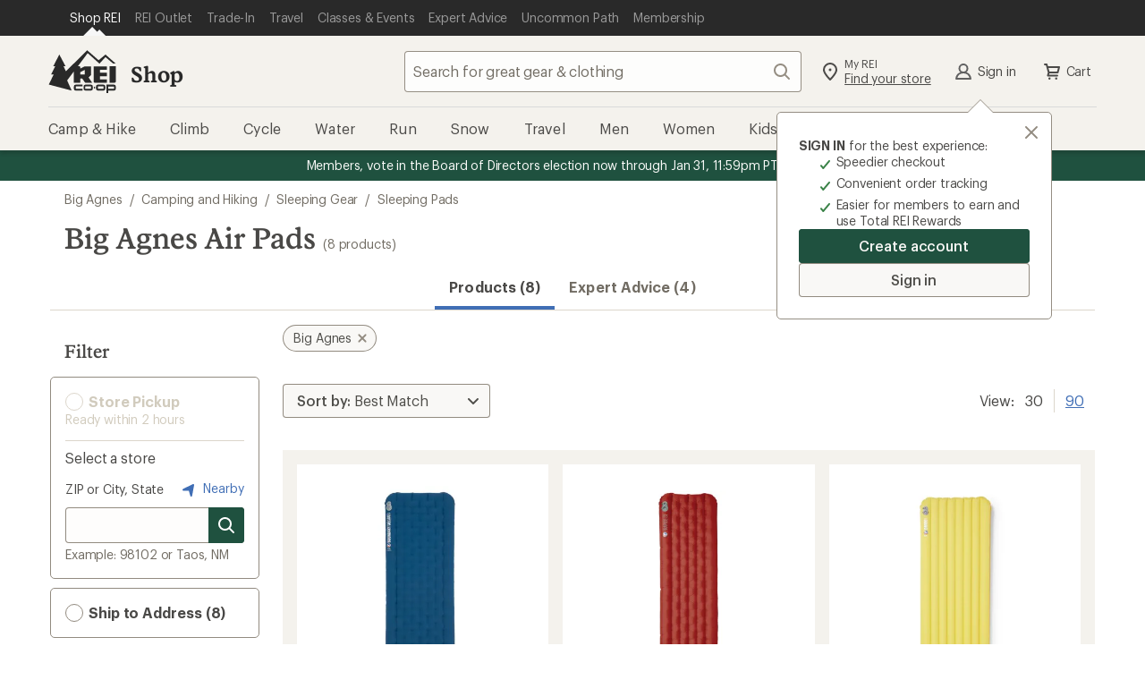

--- FILE ---
content_type: application/javascript
request_url: https://www.rei.com/uvFimSnwx23uX/_7NOp/3H1h36_bg/G1uNDfDQX84ttJ9VaQ/YxU3A31SAw/B0NFb2oy/eFkB
body_size: 174302
content:
(function(){if(typeof Array.prototype.entries!=='function'){Object.defineProperty(Array.prototype,'entries',{value:function(){var index=0;const array=this;return {next:function(){if(index<array.length){return {value:[index,array[index++]],done:false};}else{return {done:true};}},[Symbol.iterator]:function(){return this;}};},writable:true,configurable:true});}}());(function(){DC();pq1();PX1();var pI=function(){return VE.apply(this,[X7,arguments]);};var gB=function(pE,Ef){return pE^Ef;};var hR=function(wI){return ~wI;};var dd=function M2(Zg,Yh){var cM=M2;do{switch(Zg){case hV:{Zg+=tS;KX=U2+cR*ZM-ng*Yj;f8=qh*Yj*Dj-cR-ZM;fX=Dj*ZM*qh-zg*gR;AI=Rh+ng+gR*cR;Sd=ZM*cR-ng-Rh*Yj;gI=Rh*U2*pB*Yj+JX;}break;case KQ:{fB=U2*Dj*pB*qh+Yj;wf=ZM*cR+gR*Dj-zg;Zg=KK;k3=cR*zg+JX+Yj*Dj;nD=JX*pB*ZM-qh+Yj;ZX=zg*Rh*Dj*U2+JX;GF=cR*Yj+pB+Rh+Dj;}break;case mN:{var AF=NM;while(xd(AF,tM.length)){var P8=fE(tM,AF);var DX=fE(pI.XP,FJ++);BY+=f3(c1,[DR(mf(hR(P8),DX),mf(hR(DX),P8))]);AF++;}Zg-=Ep;}break;case Rk:{fD=Yj*pB+qh-Rh-ZM;vF=ng*Yj+qh*zg+U2;PD=JX*pB+ng+ZM+Yj;WE=zg*ZM+pB+U2-gR;lI=JX+ng+Yj+qh*pB;Zg+=t9;}break;case dN:{JD=Yj*pB*JX-Dj+ng;Wg=cR-U2+JX*ng*Yj;r3=cR-Yj+pB*Dj+U2;Y2=Dj*JX*gR+Rh*qh;Zg=Pp;wM=cR*JX+Yj+Dj-U2;}break;case wO:{Tg=gR+cR*Yj+Dj-qh;I3=qh+JX*Dj-gR+pB;qB=Rh*pB+qh*Dj*ng;Zg=rl;DD=cR*Yj-ng*zg;sM=qh+Yj+cR*ng+zg;}break;case FP:{p3=Dj+zg*cR+JX+ng;L2=cR*Rh+pB*qh-Yj;S3=qh-Yj+Rh*pB*JX;Nj=JX*ng*pB-cR+Yj;zE=Yj+cR*ZM-Dj;J8=JX+Yj+qh+Rh*Dj;Zg+=BN;}break;case Qq:{NE=Dj+cR*Yj-pB;VX=ng*zg*Dj-qh*Yj;QJ=cR*ZM+JX+zg;jB=U2+Rh*Dj+ng*ZM;nY=qh+cR*Yj+pB*U2;z3=cR+ZM+Yj*ng*gR;wD=JX-Dj+U2+cR*pB;LX=U2*pB+JX+cR*Yj;Zg=OC;}break;case tK:{Ed=Rh-Yj+ng+cR*ZM;l8=U2+pB*JX*ZM+gR;jM=Yj*cR+ZM*zg-pB;vM=U2*Yj*cR+ZM*JX;lX=Yj*cR+Rh+ng*zg;Zg+=kS;TD=pB*ng+cR+Rh-Yj;}break;case wk:{YI=zg+Dj*qh*Rh*gR;Zj=Yj*ng*pB+gR*qh;AR=cR*Rh*U2-qh+ng;MI=Rh*pB+JX*cR+ZM;VB=gR+JX+ng*cR+Dj;Kj=ng*ZM+cR*Rh+U2;Zg-=fQ;G8=gR-U2+Dj*ng+qh;kI=gR+qh*Dj*pB-ng;}break;case np:{OX=zg+cR*JX-Dj+pB;OB=gR*qh*JX*U2*pB;xg=JX*ZM+zg*cR-ng;Tj=cR+JX+qh-ng*U2;kY=ZM*cR+ng-Rh-Dj;HX=zg+cR-Yj+ZM;xI=cR*U2+Rh+gR*Dj;PX=cR+Rh*ZM*ng+pB;Zg=mK;}break;case mp:{q3=cR-qh+Dj*gR*JX;jh=qh+Dj+JX*cR;AY=pB*ZM*JX+qh+cR;bD=JX+Dj+Yj+cR*zg;Zg+=U1;cf=zg+qh*cR-Dj-gR;}break;case TO:{Yf=qh*ng+ZM+cR+zg;DY=zg*qh*U2+ng*Dj;NR=cR*ng-Yj-Rh*ZM;LD=cR+ZM+Rh*pB*U2;RB=U2+Yj*Dj-cR;Zg=j7;CB=JX*qh*zg*pB-Rh;}break;case gK:{hX=Yj+JX*pB+Dj*ng;ph=cR*Yj+Dj-ng*pB;QM=cR*pB-Rh*ng;HD=ng+qh+ZM*gR*pB;dR=ZM*cR+zg-Dj-JX;FI=ZM+JX*Dj+zg-qh;Zg=Np;}break;case TN:{Zg-=fQ;lf=ZM*ng-zg+cR*qh;bj=Rh-JX+cR*Yj;PE=ZM*cR+Yj*pB+gR;V8=JX+Yj*cR+zg*ng;xf=ng*cR+U2-qh-gR;F3=pB*Yj*Rh+gR*cR;}break;case QP:{bM=Yj+qh+ng*pB*ZM;KF=zg*Dj+qh*Yj+cR;Zg=KO;qY=JX-Dj+cR*ZM-U2;AJ=qh*cR+ng-JX+Yj;GR=pB-ZM+cR*JX+Yj;IM=ZM*qh+cR-JX-pB;hD=gR+ng+cR*zg+JX;jY=Yj*Dj-U2+cR-zg;}break;case LO:{return TM;}break;case t9:{EX=gR*Yj*ZM*Rh+cR;rE=zg*Dj*Rh+ZM+U2;Zg+=wN;P2=zg-ZM+gR+pB*cR;mX=ZM*JX*pB-Yj-Dj;Mj=Yj+cR+pB*Dj+qh;}break;case hO:{HB=Yf-MM+W8+cJ-nB+qJ;XF=Dj*ZM+cR+Yj;nj=U2+ZM*cR-Rh*gR;WR=gR*U2*ZM*Rh*Yj;Zg+=FK;lJ=cR-JX+ng*Dj+qh;Sj=Yj*pB*Rh+JX*gR;}break;case Yk:{Zg-=GW;Sg=gR+Rh+ng*Dj*qh;CI=Dj+pB*Rh+U2-zg;sR=ZM*qh*zg*Rh+U2;pF=pB+Yj*Dj-Rh-qh;qF=Dj*qh*JX-ng*Yj;}break;case rq:{YX=qh*cR*gR+Yj;lh=Dj-gR-qh+Yj*cR;Jj=JX+zg+Dj*pB;xJ=qh+ZM+Yj*Rh*JX;OD=pB*qh*Rh*ng;Zg-=Lq;WD=Rh*cR+ng-ZM-JX;g8=JX*cR-pB+Yj-ZM;Gj=zg-JX+Rh*gR*Dj;}break;case L:{cj=cR+Dj+JX*gR*pB;Zg-=pV;pR=Yj+qh*ZM+cR*JX;OJ=ZM*Dj+ng-zg+gR;G2=cR+Dj*qh*ng-pB;Zf=Dj*gR*ng-Rh+U2;W8=gR*cR+zg+ZM;qJ=qh*ZM*Dj-U2-ng;}break;case hl:{VD=Rh*pB*JX+zg-U2;WF=pB*Rh-ng+ZM*cR;jf=ZM+zg+pB*qh*JX;IE=ng+ZM*Yj*gR*Rh;Zg=NK;VI=Dj*qh*gR-zg+ng;}break;case zk:{UB=zg+cR*gR+U2+ZM;Mf=Rh*JX*pB+cR;XX=gR-JX-Dj+cR*Rh;B8=zg*Yj*pB-ng+ZM;J3=ng-qh+zg*gR*cR;R3=pB*Dj-ng*gR-Rh;BM=Dj*ng*zg-ZM+gR;Zg+=BK;O8=ZM+gR*Rh+cR*qh;}break;case qq:{gY=Dj*pB*qh-zg+ng;fJ=Rh+ZM*cR-Dj;Xf=gR*cR-qh-zg*ng;UY=zg*U2+cR+pB*JX;JB=Yj+Dj*Rh+gR;Zg+=lV;WX=U2*cR*pB-Yj*ng;SB=pB*cR-Yj*zg;kR=cR*pB-Dj-zg-ZM;}break;case S1:{U8=gR-Rh+Yj*ZM*zg;jj=cR+zg+Yj*pB+U2;Kd=cR*ng-Dj+gR+U2;Zg=B9;dD=zg+ng*cR-U2+qh;xF=ng-pB*U2+Dj*JX;l2=cR*Yj+ZM+Rh+Dj;}break;case EO:{var p8=Yh[tQ];hg.zS=M2(UQ,[p8]);Zg+=fk;while(xd(hg.zS.length,NP))hg.zS+=hg.zS;}break;case Gk:{nM=cR*ng-Yj*qh;K8=gR-JX+pB*cR+U2;HF=U2*Yj*JX*ng;Zg-=jq;UJ=ZM*qh+cR*Rh+gR;}break;case Lq:{J2=cR*Rh+ZM*pB-JX;xY=qh*cR+Yj+zg;gF=pB*cR+U2-ZM*qh;lD=Yj*cR-pB*zg-ng;Zg+=gS;c8=Dj*Rh-ZM+cR*JX;ZE=ZM*cR-Yj*U2*Rh;}break;case GQ:{ZD=ZM*ng*Yj+gR-Dj;BF=pB*cR+zg-Rh*qh;zf=cR*pB-ZM-ng*Rh;lg=Yj*cR-Dj-ZM-JX;YD=pB*cR-Dj+Rh-Yj;Zg+=Np;}break;case NV:{tH=pB*qh*ng*zg+Yj;dj=U2+gR*cR+qh-pB;Zg=TO;QY=Rh+U2+JX*ZM*Yj;h8=pB+JX-ZM+cR*Yj;d8=ng+Rh+Yj*ZM+gR;kX=gR*Rh+Yj*cR+ZM;sB=JX+pB*ZM+Yj-ng;}break;case HQ:{sE=cR*pB-U2-ZM-Dj;Zg-=ll;xs=gR*Yj+qh*cR;zt=Dj*ng+U2-pB+qh;Tr=gR+pB+ZM*U2*cR;Mx=Dj*Yj-zg+U2;hw=JX*pB+cR*ng+qh;}break;case F:{XG=gR-Dj-Yj+JX*cR;tt=Rh-Dj+cR*Yj*U2;tw=Yj+pB+JX*ng*ZM;c0=Rh+Yj*zg*ng-JX;Yz=JX-Rh+gR*cR*qh;Zg-=xP;Um=pB+JX+zg*Yj*ng;}break;case fN:{kG=U2-ZM*ng+Dj*JX;Zg=DN;XZ=gR*JX-pB+cR-U2;SZ=zg*Yj+qh+ZM*ng;Ft=ZM+U2+pB*JX+Yj;HU=qh*zg*ng-gR+JX;vw=ng+qh+ZM*JX+zg;ht=JX*Yj+pB+gR*U2;lZ=Yj*cR+pB-Dj;}break;case P9:{jm=cR*ng+ZM*zg-Dj;Ps=ng*cR-Yj+U2-Rh;sG=cR*Yj-gR*qh*ZM;qA=Dj*ZM+pB*ng+Yj;CZ=JX+gR*Yj*pB*ng;Ys=pB*cR+zg-Dj+U2;Zg+=cq;Dx=Dj+Rh+zg+cR*ZM;d4=Yj*pB*Rh-ng*qh;}break;case Ql:{Zg-=bp;Qm=gR*pB*zg*Rh;Ez=JX*gR*ng*ZM+U2;tn=Rh+Dj*gR*Yj-ZM;R0=Yj+JX*pB*Rh+qh;rz=qh+ZM+zg*cR+ng;kZ=Rh+ZM+Dj+zg*cR;}break;case jl:{sA=ZM+ng*zg*JX*qh;Zg-=mC;Qt=U2+pB*Rh+ZM*cR;cn=U2*qh+JX*cR;Ov=ng*cR-qh+JX+ZM;n4=gR*Dj+cR*Yj*U2;f0=cR*ng-Yj*Rh;nB=U2+JX+zg+cR*Rh;Un=zg*Yj+gR*ZM*Dj;}break;case Fq:{Kw=cR+qh*Dj-Rh-Yj;DU=Yj-ZM*JX+ng*cR;Zg=FP;Px=Dj*JX-qh-gR+Yj;qs=cR+pB*Dj+gR;Ld=Rh-JX+ZM+gR*cR;fT=zg*gR+cR*Rh;}break;case b9:{Zg+=nN;ss=Yj*ng+pB*U2+ZM;Vr=Rh*Yj-qh*U2;Os=gR*JX+ng-U2;Lx=gR+pB*Rh-zg-ZM;E4=gR+Yj+JX+Rh*U2;QZ=JX*zg+Rh-U2-ng;}break;case bp:{gv=cR*zg+Yj+U2+gR;Zg=n7;PZ=pB*qh+Yj-zg;fv=qh*Dj+Yj-gR+JX;n0=U2+gR*JX+Rh+Yj;ln=Yj-JX+Rh+ZM;DA=zg+Yj-U2+ng;}break;case J:{Zg-=m1;Rs=cR*JX-gR*zg+qh;zs=ng*JX+cR+Dj*pB;Am=ng+cR+Yj*Rh+ZM;vt=U2+Dj+Rh*cR+Yj;wx=Yj+zg*ng+Rh*cR;Oc=Dj*Rh-zg+qh-Yj;Jb=ZM+pB*Dj-Rh-gR;Sx=JX+U2+Yj*cR+qh;}break;case Kp:{Fn=ng+Yj*cR;OA=cR*Rh+JX*Dj;FT=Rh+qh+cR+pB*Dj;qt=zg*Dj+gR*Yj-ng;Zg+=Kl;}break;case QK:{Zg+=qk;fs=gR+cR*Rh-zg*Dj;MZ=cR*ZM+pB+Yj+ng;fx=JX-gR+ng*ZM+Dj;w0=ng+cR+ZM*qh*pB;Xw=gR-U2+Yj*cR;W0=cR*gR*qh+Dj-ZM;}break;case NK:{dx=Yj+ng*cR+gR*pB;gz=pB+Rh*ng*JX*zg;H0=cR*Yj-ng+zg-pB;Zg=Fp;Sv=U2+Rh*Yj*gR*JX;GA=Rh*Dj*ng;}break;case tq:{Pn=ng*U2+cR*Yj+qh;pU=zg+qh+JX*U2*cR;TA=Rh*cR+pB*Yj+zg;Ws=qh+zg*gR*cR-JX;Ox=cR+ZM*Rh+gR;Zg=Wq;Ww=Rh*JX+pB*Dj+qh;}break;case wq:{Pm=cR*zg-gR*Rh-Dj;fw=Dj*zg*gR+qh*ZM;wz=cR*qh-Dj+U2-ZM;Zg=rH;Zz=pB+gR*Rh*Dj;}break;case PN:{Kr=ZM*ng*zg-U2+JX;Zg+=Fl;Mn=Yj+ng*cR+gR+zg;js=cR*ng+Rh*JX*Yj;Uv=gR+JX*cR-Rh-U2;l0=cR*ng+JX*pB+Yj;Pz=ng*cR+pB+gR-Dj;}break;case WC:{VZ=Dj*JX-zg+ng*cR;tA=cR*Rh+JX*zg-pB;Zg-=mQ;Yt=ZM*ng+Dj-qh+pB;tv=Yj*zg*pB-gR+Dj;On=Rh+Dj+Yj+cR-pB;zr=cR*U2*pB-Dj*qh;bU=cR+zg+pB*Rh-gR;}break;case rH:{d0=cR*qh+JX+zg-Dj;Zg+=fl;Y0=cR*ZM-Rh-JX*gR;SG=zg*qh+ZM*Dj;Nt=cR*zg+ZM*U2;}break;case jp:{mG=JX*Dj+gR*pB*Yj;Kn=Dj*ng*gR-JX+Rh;Ev=cR*ZM+gR+JX*Yj;Zb=gR*U2*cR+Yj-ZM;Zg=Qp;CU=Rh*U2*ZM+cR*Yj;Fz=pB+Dj+JX*Rh*ZM;}break;case Mk:{ww=pB*Dj+Rh*ZM+cR;Zg-=s7;nb=pB*U2*JX*Yj+qh;Iz=ZM+cR+zg*gR*Rh;Qx=cR+pB-Yj+ZM*Dj;AU=pB*Yj*qh+U2-Rh;Nv=Dj*qh*JX;ft=pB*Dj+cR+ng+zg;}break;case lH:{Ls=JX*Rh+ng*Dj*gR;Rt=ZM+Yj*qh*zg*pB;Zg+=tO;Nc=Yj+pB+zg*cR-ng;qc=Yj*JX*pB+Dj*Rh;xn=Dj*pB*gR-zg-cR;WG=U2+gR+Dj*Yj+pB;}break;case lW:{Jw=cR+Yj+JX*ng*pB;pA=cR*ng+qh-zg-ZM;CA=pB+Yj*cR-gR-ng;Zg=f9;Oz=zg+cR*ZM-Dj*ng;Lt=U2*JX*qh*Yj*zg;}break;case R1:{fA=gR+qh*zg+pB*Dj;vz=ng*Rh*Dj-JX;Uw=cR+gR*Dj-zg+Yj;rs=Yj*cR-ng+zg*JX;Zg-=zN;}break;case El:{I4=ZM-Dj*Yj+pB*cR;jz=Rh+cR+Dj*gR*pB;m4=zg*ng*Yj*qh-cR;Zg=Ll;F4=qh*zg*ng*pB-Yj;Ec=Dj-Rh-pB+Yj*cR;BZ=gR+JX+Rh*cR*U2;}break;case vl:{Wx=Yj*cR-JX-ng+qh;Gr=ZM*pB*JX+cR+Dj;Bw=qh*cR-pB*gR*U2;nZ=Rh*pB-Yj+cR*JX;Zg=cN;qT=ng*qh+cR*Yj+JX;kw=ZM-gR+ng*cR-pB;}break;case Fp:{YT=qh+cR*Yj+gR+Rh;En=Dj*ng*gR-pB-ZM;Zg=wq;ET=zg-Yj+cR*ng-U2;wc=qh-Dj*Yj+cR*pB;}break;case MN:{nG=ZM*cR+Dj-Yj+zg;Uc=gR+Rh*qh*Dj-cR;qw=JX*cR-Rh-ZM+ng;tZ=JX+cR+Dj+zg*Yj;Ix=Rh*JX*ZM+cR+pB;Kx=ng+qh*cR+ZM+Dj;Zg=Yk;}break;case qK:{Zg=qC;for(var hA=HT(X4.length,U2);Ow(hA,NM);hA--){var Fv=dU(HT(V0(hA,Q0),Ic[HT(Ic.length,U2)]),Jn.length);var Ot=fE(X4,hA);var Xs=fE(Jn,Fv);Dz+=f3(c1,[mf(DR(hR(Ot),hR(Xs)),DR(Ot,Xs))]);}}break;case w7:{LA=Dj+U2+cR*ng+qh;kT=Rh-Dj+zg+cR*pB;zc=ng+cR*pB-Yj*Rh;Fb=Dj*Yj+JX-U2;Zg=jp;Js=qh-zg+ZM*Yj*pB;OT=ZM*Dj*gR-Yj*JX;}break;case vq:{if(Ow(c4,NM)){do{rx+=Vz[c4];c4--;}while(Ow(c4,NM));}return rx;}break;case pk:{Zg+=cH;cU=cR*Yj-JX*qh;dA=ng*cR-Rh-JX+Dj;pG=ZM*cR+Rh+ng*Yj;Lm=zg+gR*Yj+Dj*ng;Y4=cR*ZM+JX-ng*Yj;}break;case Np:{Wz=Yj*Dj-JX*zg+gR;Mz=JX+gR*cR*U2-zg;Sm=cR*Rh-Yj*qh*gR;Zg=x1;kx=U2*cR+ng+ZM*pB;}break;case cN:{xm=pB*Dj-qh-gR;Mb=zg*cR*gR-ng+qh;nc=qh+cR*zg*U2+Dj;wt=Dj*pB-gR*U2-cR;xZ=Yj+cR+ZM*pB*ng;Zg-=Sq;Vc=U2*Yj+pB*gR*Dj;}break;case Wq:{Bz=Yj*pB*qh+Dj-U2;Cn=ZM*cR*U2+qh*JX;Zg=HC;Q4=cR*U2-Rh+gR+Dj;lU=Yj-Rh-gR+Dj*zg;}break;case XV:{QU=Yj*cR-Rh+qh*JX;Hb=ng*Yj*JX*gR-Dj;zm=ng+U2-ZM+Yj*Dj;Zg=zl;Wm=Rh+cR*Yj+Dj+U2;cA=cR*zg-pB-ng*U2;}break;case Ll:{IA=cR*JX+ng-ZM+zg;Zg=HH;dv=Rh+cR*qh+ng+JX;Hm=Yj*Dj+qh*U2*cR;JZ=pB*cR-qh-Yj*JX;Em=ZM*Yj*pB-Dj-JX;Gs=cR*ZM-gR*zg*ng;L4=Yj+ng*JX*ZM-U2;}break;case Uq:{cZ=Dj+Yj+cR*U2*ng;SU=cR*ZM*U2+Rh-pB;RA=cR*gR*Rh-Dj+ng;jr=cR+pB+Yj+JX+U2;z4=ZM*U2+Dj+Yj*cR;Zg+=ll;cb=ng*cR+zg-qh+ZM;Dv=ZM*JX*ng-Rh;mr=ng+qh-JX+ZM*cR;}break;case wV:{Gc=qh*pB+Yj*cR+zg;jT=pB*ng*ZM-U2;kv=ZM*JX*ng+pB+Dj;Zg=zN;mZ=cR*zg+gR-ZM-ng;bt=Yj-ZM+pB*ng*zg;G0=ng+pB+Yj+JX*cR;}break;case rl:{jv=Yj*cR+qh*pB*Rh;Ud=gR*ZM+JX*U2*cR;Zg-=TO;Ns=cR*ng+Rh*JX+U2;XA=pB*Dj+Yj*ZM;sU=Dj*Yj*qh-U2-JX;}break;case YO:{hr=ZM*Dj-ng*pB*qh;BT=ng+Yj-Rh+pB+cR;JA=cR-ng-ZM+JX*Rh;Mt=pB+JX*Rh*qh+ng;Nz=U2*cR+Dj-gR-ZM;NA=Rh*Dj-ng*JX;Zg+=vp;Lr=ng*zg+cR;}break;case Il:{Pt=Dj+Yj*ZM*ng+cR;Zn=cR+qh*Dj*gR;dz=U2*pB-Dj+ZM*cR;lT=Rh+U2+qh*Dj*JX;Zg=Lp;Rw=cR+pB*gR*Dj;dn=ZM+qh+cR*JX-Dj;gn=Rh*cR+ng*Yj-gR;}break;case xS:{D4=zg-Yj+cR*Rh*U2;X0=cR*Rh-ng+gR-U2;mx=Dj*zg+cR-JX;Az=ZM*Rh*pB-zg+Dj;Zg=EC;N4=cR+Yj+gR*ng*Dj;In=Yj*qh+ZM*Rh*pB;}break;case p1:{Qv=cR*ZM+JX+Rh-Dj;EA=gR*pB*ng*Yj-Dj;Vt=ng*cR-Yj-pB;Zg=qq;sz=ZM*Dj*qh+Yj*Rh;KA=cR+gR-ng+JX*pB;qr=qh*Dj+pB*JX-U2;N0=pB+qh*JX*ng+Dj;}break;case QH:{for(var S0=NM;xd(S0,TU.length);S0++){var OG=fE(TU,S0);var Tx=fE(rZ.Dl,Yb++);tG+=f3(c1,[DR(mf(hR(OG),Tx),mf(hR(Tx),OG))]);}Zg=wK;return tG;}break;case Ip:{Zg+=s7;IG=ng*zg*pB-U2-JX;Wt=Rh*cR-gR+qh-U2;MM=pB*Dj*gR-ng-Rh;Vb=ng-Rh+JX*cR+U2;Mw=Dj+Rh-U2+cR*ZM;OZ=Dj*zg*qh*gR;}break;case GW:{Cr=Rh*zg+U2+JX*cR;Rb=zg*Rh*Dj-gR-cR;KU=cR*ng+JX-Rh*Yj;jZ=Dj*ng-cR+Yj+ZM;Zg=gP;qn=cR*ng-Dj+Rh*zg;}break;case EQ:{var Bb=NM;while(xd(Bb,qm.length)){var lA=fE(qm,Bb);var Gt=fE(wb.rK,QT++);nm+=f3(c1,[mf(DR(hR(lA),hR(Gt)),DR(lA,Gt))]);Bb++;}Zg=bN;}break;case OC:{Qc=cR-U2+gR*JX;mw=zg-Dj+cR*pB+Yj;Im=cR+JX*Dj+Rh*qh;cG=ZM*Rh-U2+Dj*Yj;jt=JX*gR*qh*ng-zg;Zg-=H9;Rz=Dj*qh*ZM+Rh*U2;}break;case Tl:{Zg=KQ;Nn=cR*JX+U2-Yj-ng;Vw=zg*qh*Dj*U2-JX;IU=U2+Yj*cR+Rh+ng;DT=qh*cR*U2+ng-ZM;NZ=ZM*Rh*U2*Yj+zg;hn=qh+ng+cR*zg-Rh;vr=qh*cR+pB*ng;bc=Dj*zg*Rh-JX*gR;}break;case Y:{Ir=gR+Dj+ZM*JX;Zg=M9;FZ=pB*cR-qh-ZM*Yj;Nr=ZM*U2*cR+Dj-JX;Wn=cR*U2*pB;}break;case B9:{lw=Yj+cR*JX*U2+Rh;Nx=JX*ZM*pB-Yj+cR;vU=qh+gR+pB*Dj+JX;Zg=lK;VU=Rh*cR-qh*ZM;W4=qh-gR+Yj*cR-ng;}break;case j7:{WA=Yj-Rh*ng+pB*cR;RT=pB*cR-qh-zg-ZM;Zg=J;xw=qh+gR*Yj+Dj+pB;zv=Dj*qh+ng+U2-ZM;Lc=Yj*cR+pB+Rh*zg;wn=U2+ZM*qh+ng+cR;}break;case TV:{Gv=zg*cR-U2+Yj*Dj;Xb=zg+cR*ZM+Dj-U2;Rv=Yj+gR+U2+cR-Rh;Ur=ZM+Dj*gR+zg*Yj;Zg=C1;}break;case hp:{Zg+=RS;PT=gR*Dj*U2*pB-Yj;lG=cR*zg-ng-pB+gR;Et=Rh*cR+ZM*ng+qh;F0=gR*pB*Dj-cR-Yj;Zs=Yj-gR*JX+cR*Rh;Zt=gR+zg*JX*qh+pB;}break;case lk:{nU=Dj*ZM*qh+ng+U2;Mv=U2*ng*Yj*zg*Rh;ZU=cR*zg-ng*Rh+Yj;St=cR*Rh+qh+Dj+zg;dc=Yj+pB+ng*cR;jb=pB*Dj-JX*U2-qh;Ar=ng*cR-qh*Yj-zg;Zg=mW;}break;case x9:{fz=Rh-ng+zg*Yj+U2;Sr=ZM*Rh-pB+JX+Dj;Er=Yj+ng*gR+zg*ZM;Kb=zg+pB*ZM-U2+gR;rr=Rh*pB*gR-Dj+cR;Jv=zg+pB*JX*gR;Zg+=X9;}break;case gV:{Ms=zg-pB+Dj*Yj;tb=U2*Dj+ng*ZM;zw=ZM+Yj*Rh*JX;Sb=cR*gR*zg-JX*ZM;Hr=cR-Rh+qh+ng*pB;Zg+=np;}break;case wC:{xt=cR+ng*ZM*JX+Rh;Zg=S1;fZ=zg+Yj*Dj*gR-ZM;kA=U2+zg+ZM+cR*Rh;Rr=cR*qh-ZM*Rh;AG=Rh+zg*cR+ZM-ng;Iv=pB+ZM+JX*Yj*zg;}break;case XQ:{L0=U2+gR-qh+Yj+Dj;Zg+=pk;Hs=Rh*pB+qh*JX+gR;bb=Yj*pB+gR+JX-ng;bv=Rh+U2+Yj*ZM;Gw=gR+JX-zg+ng*pB;Zw=zg*qh*ng+Yj-U2;MU=ng*qh*Rh-Dj-Yj;}break;case sS:{Zg=Ek;hm=ZM*Yj*gR*qh+Dj;qb=Yj*cR+JX*zg+ZM;jx=Dj*pB-cR-gR+qh;Pr=zg+cR*ZM+ng;bs=cR*ZM+zg*Rh-qh;}break;case Hk:{vx=pB+cR*ng+Dj*Rh;Xm=cR*U2*Yj-Rh-ZM;Is=cR+pB*gR*Dj-JX;Hv=Yj+Dj*JX*gR+U2;Qz=cR-U2+qh*ZM*Yj;Zg=vl;cm=ZM*Rh*gR*JX-Yj;}break;case KK:{mn=U2+cR+Yj*pB*ng;fU=U2-JX+Rh+ng*cR;Wr=Yj*cR-Dj-zg+JX;Es=qh*ZM+ng*cR+gR;Zg+=hN;zb=cR+Yj*ng-U2+Dj;fr=JX*Yj*pB+cR-ng;}break;case HH:{vs=pB*Rh*ng-zg-ZM;Hx=Rh*Yj*ZM+cR+Dj;q0=JX*pB*U2*Yj-ng;Zg=RW;Cv=ng*Dj+Yj*JX-Rh;}break;case DN:{Zg=Wp;UZ=ng+JX*pB*U2-zg;B4=Yj*qh*Dj-zg-JX;MA=Dj+pB*qh*zg*U2;vG=Rh*U2*cR+JX+ZM;Xx=qh*ng+cR*Rh+JX;cw=Dj+JX+zg+Yj+gR;Ab=Dj+pB*zg+ng+gR;Hc=ng+Dj+qh+U2+ZM;}break;case gS:{Kv=Dj+cR*ng-gR*Yj;Tz=gR*pB*Yj*Rh+Dj;j4=ZM*Yj*pB+gR*cR;ZG=gR+Yj*cR+Rh-qh;U0=zg+Dj*pB-JX*ZM;Zg-=IP;SA=pB*Dj+cR+Rh-gR;}break;case HS:{Zg-=bW;g4=Yj+zg*U2+JX*pB;g0=Dj+ZM*qh*U2-gR;Ex=U2+qh*Dj-Yj*Rh;P4=ng-gR+Rh+ZM;vn=Yj+Rh+U2+gR;}break;case HC:{Ub=gR*pB*JX+U2-ng;m0=pB+JX+Rh*zg+cR;gm=ng+ZM+qh*Yj+cR;hx=JX+cR+Dj;Bn=cR+ng+JX*Rh;Zg=R7;cs=ZM*pB*gR-Yj+JX;bn=qh+Yj*cR-ZM;sd=cR*Rh-qh+Dj;}break;case Vl:{UA=Rh*cR-qh-JX*pB;cr=Dj*JX*zg-pB*Rh;pn=Rh*zg*Dj-Yj+cR;nA=gR+cR*qh+pB+ZM;Eb=JX*cR-Dj-pB-gR;Zg=Hk;}break;case tQ:{var Vz=Yh[tQ];var rx=V0([],[]);Zg=vq;var c4=HT(Vz.length,U2);}break;case nK:{return Us;}break;case mK:{Zg=IV;P0=JX+gR+cR-zg+Dj;hv=ng*pB-Rh+Dj*ZM;G4=JX+pB+Rh*Dj+ng;rc=cR*ZM+qh+Yj*Rh;nn=cR*Rh-U2+zg*qh;cv=Rh+cR+U2+ng*Dj;}break;case MQ:{xG=gR+Yj*cR-qh;Zg-=GQ;mt=Dj*qh*ZM+Yj;Vs=Yj*Dj*gR+ng+ZM;As=cR*ZM+qh-Rh*gR;kb=ng*zg*pB+JX*gR;Lz=JX*cR-gR+pB*Yj;Ln=cR*Rh-ZM+gR+Dj;}break;case KO:{nd=pB+Rh*U2+cR*ZM;Pw=Rh*zg*Dj-JX+ng;tx=zg*cR+JX*Yj-U2;ws=Dj*Yj-ZM+gR*U2;Mr=Yj*cR-Rh-gR-pB;Sc=gR+Dj+ZM*cR+qh;Zg-=DW;}break;case q9:{xr=gR+Dj*ZM-zg+cR;pr=ng*cR+zg+Dj+pB;MT=Dj-Rh+JX+ZM*cR;km=pB+U2+ZM*cR+JX;Zg-=O;}break;case lK:{Dt=pB+ng+Dj*Rh*zg;hG=Rh*cR-pB-U2-JX;OU=JX+qh+Yj*cR+zg;S4=gR+qh+Rh*cR;p4=Dj*ng*zg-JX-qh;Zg=xS;wA=pB*cR-U2;}break;case wW:{Zg+=Ml;var bw=T0[C0];for(var ls=NM;xd(ls,bw.length);ls++){var Ht=fE(bw,ls);var j0=fE(Ob.JN,NT++);GG+=f3(c1,[mf(hR(mf(Ht,j0)),DR(Ht,j0))]);}return GG;}break;case Iq:{Pc=U2+ng-cR+ZM*Dj;r0=ng+JX*cR+pB*U2;Zg+=nS;Zr=qh*ZM*gR*pB+Yj;Ts=pB+cR*Yj+ZM+gR;EU=Yj*Dj*qh-JX-cR;KZ=pB*cR-ng*ZM;}break;case qO:{Zg=ON;VG=Yj+zg*cR-JX+Rh;Lw=Rh*cR+ZM*Dj-ng;Xc=pB+ZM+cR*Yj-zg;Ew=zg*Rh+Dj*qh+cR;Rn=JX*Dj-Rh*Yj;Om=qh*cR+Yj*ZM-U2;wm=cR*Rh+Yj*ng+gR;}break;case BH:{zn=cR*ZM-pB*ng*U2;Zg-=bQ;UU=Rh*ng*Dj-gR-JX;A0=Dj-Yj-ZM+zg*cR;nt=Dj*pB+cR-ng*JX;YU=gR*pB*Dj-zg-qh;sw=JX*zg+Dj*pB-ZM;}break;case RC:{Db=cR*qh*gR-Rh-zg;qv=Dj*qh*ng-ZM-pB;kU=pB+JX*U2+Dj+cR;RG=Dj+ng+cR+qh*zg;Zg=tK;rA=cR*Yj+ZM*ng-pB;Hn=gR-ZM+Rh*Dj-zg;}break;case f9:{O4=U2*pB*ng*Yj-gR;zd=Dj+cR*Rh-qh+zg;NG=JX*ZM*ng-qh*Rh;Nw=cR*ZM-pB+qh-ng;b0=cR+Dj+ng*Rh*gR;Lb=ZM*qh+Rh*cR;Zg=Lq;I0=U2*cR*JX-gR+ng;}break;case bK:{kz=gR*cR-zg+pB-Rh;Zg=L;nx=Dj*ng*Rh-ZM-pB;YZ=pB-Rh+Dj*Yj-gR;Ux=ng+ZM*Dj-pB+gR;Zv=U2*gR+ZM*cR-Dj;BA=cR-U2-qh+pB*Dj;hU=ng-zg+qh+Dj*ZM;}break;case FN:{Ct=JX+Dj+cR+qh+Rh;Dw=ZM+gR*cR+Dj*Rh;Zg=jK;jc=cR+zg*Rh*Dj+gR;gt=Rh*Yj*ZM+Dj*qh;QA=cR*Yj+zg-gR-Dj;}break;case EC:{C4=zg*ZM*Rh+qh-gR;WU=Rh*Dj*qh-gR+zg;qG=Rh*qh*zg*JX+cR;A4=cR*zg+ZM*Dj;Zg-=g7;cc=Rh*U2+ng*zg*pB;Gx=qh+Yj*ZM*JX;Uz=Rh-gR-Dj+cR*ZM;V4=cR*Yj-zg+qh-ng;}break;case nN:{x0=qh*ZM*Dj-gR-zg;br=JX*cR-gR+Dj-U2;Zd=gR*cR+zg-ZM;mA=Dj+Rh*zg*qh*JX;Dm=Dj*ng*Rh+zg-JX;Bc=zg*JX*Dj+ng+ZM;Zg-=QK;}break;case JQ:{Vm=ng+Dj*JX+ZM;mb=JX+U2-ZM+cR*Rh;Or=ng*cR+Rh-zg+Dj;Zg-=GH;Dr=gR+ng*cR+pB+Yj;pT=JX*Yj*zg+ZM+cR;mU=Dj+cR*qh-U2+JX;Yx=cR-Dj+pB*JX*zg;}break;case x1:{Qs=ZM+zg*Rh*Dj;Zg+=v7;ZA=ZM*Yj*qh+Rh;Vn=Dj*Yj-gR+ng-zg;It=Dj+U2+qh*pB*Yj;qZ=Dj*ZM+ng+U2-zg;EZ=JX+qh*cR+Yj*Dj;}break;case bN:{return nm;}break;case DH:{Cz=ng+JX*Dj*gR+cR;At=ZM*ng*Rh*gR+zg;K0=Dj*JX+qh+ZM-ng;Bt=JX+Yj*cR-Dj*ng;vA=cR*JX-Dj+Yj*pB;Zg-=L;db=JX*cR-Dj*gR-qh;}break;case BW:{xx=Rh*cR+U2-gR*pB;bG=Yj*pB*JX-ZM+gR;VA=pB*cR-JX-qh*Dj;gs=Yj-U2-qh+cR*ZM;Zg=Y;}break;case M9:{zz=Dj*ng+pB*gR+Yj;DG=pB+cR-zg+gR+U2;VT=JX*ZM*pB+Dj+qh;Zg+=tV;Vx=Yj*Dj-ng+pB+JX;px=JX*cR+ZM*pB-U2;Z0=cR*Yj+pB+Dj-Rh;gZ=cR*Rh-Dj-gR-zg;HG=zg+pB*ZM-Yj;}break;case Jq:{K4=qh-gR+ng*cR-ZM;Zg=P9;sZ=pB*ng+ZM*cR-U2;Zx=Yj*cR+pB+Dj;wG=Yj*Dj-ZM-Rh+U2;dr=Yj+cR*ZM+qh-zg;Bm=U2*ng*cR+ZM-zg;}break;case mW:{Zg-=A9;gG=JX*cR-zg+ZM+Dj;pt=U2-zg+Dj+ZM*cR;Sn=pB*Rh*U2*ng-zg;Qr=zg+gR*Dj*Yj+Rh;DZ=zg*cR-ZM-U2-JX;H4=qh*Dj*JX+Rh*ng;xb=cR*ZM-zg*Yj-pB;}break;case Aq:{Zg=sS;Gd=qh+cR*pB-Yj*U2;Pv=JX+gR+pB*Yj+U2;lc=pB*Dj+U2+Rh-gR;Rx=Yj*Dj+Rh+JX+qh;QG=pB*gR*Yj*Rh-cR;t4=Dj*ng-gR+ZM+JX;}break;case RW:{Tm=gR-ZM*zg+cR*ng;gx=pB+Rh*cR+zg+qh;zU=JX*cR-Dj+U2-pB;TZ=ZM*cR-JX+zg+Yj;sv=cR+pB*Dj+qh+U2;Zg-=SW;}break;case hS:{Zg=HQ;Kc=Rh*qh*Dj-gR-ng;zx=gR+ZM+JX*cR+Dj;f4=pB+Yj+U2+zg*cR;sx=ZM+Rh*cR-JX-Dj;}break;case l9:{Tt=Rh+cR*U2*qh+Dj;Mc=Rh+qh+ZM*U2*cR;NU=ng*Rh*pB-U2;zA=ng*cR+gR-Yj*U2;Zg+=qN;pb=ZM*Dj+Yj+pB*JX;jn=Rh*cR-pB*gR*U2;}break;case zp:{Td=Rh*U2*cR-ZM*zg;YA=ZM*cR-U2+ng*Yj;Wv=Dj-qh+JX*ng*zg;AZ=U2+ng+zg*pB*ZM;Fc=gR*Dj*Yj*U2+JX;Zg-=AV;}break;case Ak:{Ks=Rh+ng*cR+pB*gR;Bs=cR*gR+pB*Dj+U2;vv=Yj*JX*zg+cR;vZ=JX*cR+Yj+ng;Pb=JX+ZM+gR*cR;PA=qh*cR-Dj+U2;Zg+=RS;lz=ng*pB+cR*ZM+Rh;Jr=ZM*Rh*Yj-zg;}break;case n7:{wU=U2*gR*qh+Yj*zg;b4=qh*U2+ZM*Rh+JX;bA=Yj*JX*U2-ZM+qh;bz=ZM*gR*U2+qh*zg;JG=ng+JX+Yj+pB+Rh;zZ=ng-pB+ZM+Yj-U2;Zg=Q;Gm=Yj+Dj+ng;}break;case YK:{ps=pB-qh+gR*Dj*Rh;LG=qh*cR-U2-pB-Yj;KG=cR+zg*Dj+ng-Yj;lt=cR*ZM-pB-gR+zg;Zg=lW;}break;case C1:{fG=cR-ng+Rh+Yj+U2;rt=cR*Yj-gR+ZM*pB;MG=ZM*pB+gR*cR-ng;KT=pB*cR*U2-ZM*Rh;Zg=GW;B0=qh+pB+cR-JX+Rh;v0=gR*cR-ng+Dj*ZM;}break;case SW:{ZM=zg*Rh-gR-qh-ng;JX=qh*U2*zg-Rh;Yj=JX-ng+zg*qh-Rh;pB=U2*Rh+ZM-Yj+zg;Zg=UC;Dj=U2-qh+ZM*Rh-pB;cR=Dj+ZM*Yj+Rh-pB;}break;case ZS:{Cx=[[zg,vm(Rh),U2,zg],[ln,vm(ZM),JX,zg],[vm(pB),ng,vm(U2)],[],[vm(gR),U2,zZ]];Zg=wK;}break;case z7:{Zg=p1;sb=zg+JX*ng*pB;Ym=JX*ng*qh*Rh;AA=gR*Yj*Dj+zg+cR;rw=gR*Dj+U2+cR-JX;Yc=gR*Dj+cR-pB+Rh;Ib=U2+qh+Rh*Dj-ng;}break;case MP:{XU=ng+gR+U2+Dj;Z4=Yj+Rh*zg-U2;FU=qh+JX+Yj+ng+Dj;kn=Dj+U2-zg-gR+JX;Zg+=Ak;HA=U2+ng+Yj+zg*JX;}break;case UC:{nz=ng*cR-JX+pB-Rh;v4=gR+JX+zg;Zg=bp;NM=+[];Ad=zg*ZM-pB-Rh+qh;Wb=ZM*Dj+pB+cR-zg;rG=Dj*qh-JX+ZM*Yj;}break;case gW:{LU=ZM*pB-U2+cR*Yj;xc=gR+Yj+ZM*cR-zg;Mm=gR+zg+Dj*Rh*qh;Zg+=ON;TG=Rh-qh+JX*cR-zg;}break;case H9:{q4=qh*pB*ng+gR;Bv=qh*Dj+Yj*cR+pB;Zg-=ES;Gz=JX*cR-pB-gR;Cw=gR+cR*ZM-ng-pB;lb=JX*pB+cR+Dj*ZM;rn=Dj*pB*gR+cR+ng;l4=ZM*pB*Yj-JX+zg;}break;case QW:{xU=gR-pB+cR+Dj;Zg=jk;Sz=ng-JX-Rh+Dj+cR;pm=pB*cR+zg-ZM*qh;BU=cR*zg-ZM+Dj+ng;RU=ZM+ng+cR*JX+Dj;ct=ZM*cR-Dj+zg+Rh;PU=cR*Rh+JX-qh-ng;Fm=cR+pB*ZM*ng;}break;case Qp:{Fw=Rh+Yj*cR+U2-ng;rb=cR*gR+Yj+zg+qh;CG=JX+ZM+U2+gR*cR;PG=zg*qh*pB*ng+ZM;Zg+=W1;}break;case qC:{return f3(gQ,[Dz]);}break;case Lp:{R4=ng*cR+zg-Dj*Rh;sn=Dj*Yj*U2+qh-zg;Fx=ZM+JX+Rh*cR+Dj;rU=Dj*U2*gR*JX+Yj;Zg=np;gc=Yj-ZM+qh-U2+cR;}break;case Ek:{Ds=ZM*cR*U2-qh;hs=qh*ZM*Dj-zg-cR;Jz=gR*Rh*ng*JX+ZM;Fs=pB*cR-Dj-zg;Zg=xN;lv=Yj-zg*qh+ZM*Dj;WZ=cR*pB+zg-Rh-ng;JU=Dj*ZM+zg*ng*Rh;}break;case hH:{qx=ZM*Dj-ng-pB+Rh;vb=ng*cR-qh*JX*pB;nr=cR*Yj+ng*zg+Dj;Zg+=WO;Dn=ng*cR+pB+Rh+Yj;}break;case Pp:{Wc=cR*zg+JX*ZM;dZ=JX+Yj+cR+pB*Dj;M4=cR*zg-qh-gR-Dj;Ut=Dj-ZM+pB+cR*JX;ST=JX*cR-gR*qh*ng;gr=qh*zg+Rh*Yj*ng;Xn=Yj*cR+Rh+zg*ZM;Sw=pB+U2+JX*ZM*Yj;Zg=TN;}break;case xN:{Cc=qh*cR-Rh+Dj+gR;gA=U2*cR+Yj*zg;Cb=ZM+JX*Dj*qh+Yj;Zg+=hk;tU=Rh+Yj*JX*qh*zg;T4=gR*Dj*ng+JX-pB;}break;case WO:{Cm=cR*ng+zg+pB*ZM;Zg=RC;dG=zg+ng+JX*cR+U2;Zc=gR+qh*zg*Rh*JX;wv=zg*cR+U2+Dj*Yj;}break;case wp:{fm=Dj-ng+cR*ZM+JX;Zg-=LV;rm=cR*pB-qh*Rh*U2;CT=ZM+cR*Yj-Dj*gR;s4=pB+ZM*cR-gR+Yj;hZ=pB*JX*ng*U2+Yj;lx=cR*U2*ZM-zg-ng;}break;case HN:{Zg+=EP;return mv;}break;case NC:{BG=ZM*cR*U2+JX*Yj;E0=Rh*cR+ZM*ng-Dj;wZ=ng*cR-Dj*zg;Lv=pB*zg-U2+Yj*Dj;Zg+=Kl;O0=ZM*cR-gR*Yj*zg;hz=zg-ZM+qh*pB*Yj;}break;case R7:{nv=cR*Rh+zg-pB*ng;Zg-=cl;LZ=gR*Dj*pB+ng+Yj;Jt=qh*ZM*Dj-Rh*Yj;Qb=cR+qh*JX*Yj*Rh;J4=U2*Dj*gR*pB;Xv=pB*cR-qh*Rh*ZM;}break;case gP:{xA=zg+cR+Rh*JX*pB;Zg+=fW;jA=qh+Yj*cR-ZM-Dj;Rm=U2+pB*cR-ng-JX;kt=ZM*JX+Rh*cR+ng;jG=cR+pB+Yj;RZ=pB+ZM-gR-U2+cR;Tc=pB+qh+ng+cR*ZM;}break;case ZO:{Yr=ng*cR+gR+U2+ZM;Iw=qh-Rh+Dj*JX*zg;qU=Yj*ng*JX+Rh+gR;Zg=zP;Kt=Yj*Rh+pB*ZM*ng;kr=ZM*cR+Yj*ng;pw=JX+pB*ng+cR+ZM;cx=pB*Yj*ZM+JX;}break;case X:{x4=pB*gR+Dj*Yj-U2;D0=ZM*pB*gR*qh-zg;jw=qh+Yj+ng*cR-zg;Nm=zg-qh+ng*Rh*Dj;Bx=U2*cR+ZM+zg+Dj;IZ=zg*cR+Rh+JX-Dj;Qn=Rh*gR*Dj-U2;Cs=Rh+cR-zg-U2+gR;Zg=OO;}break;case tP:{z0=ng+pB*ZM*zg*U2;An=Rh+qh*ng+ZM*cR;Jx=Yj*Dj+qh+Rh*cR;p0=ng*ZM+cR*Yj-Rh;Qw=JX*cR-gR+pB;Zg-=PC;}break;case lQ:{U4=ZM*cR-JX*Rh+gR;gb=gR*ZM*pB*qh+Dj;Av=cR*U2+Dj*JX*gR;Tb=gR*ZM*ng*Yj-qh;Zg=hH;Br=gR+Yj*ng+JX*cR;Aw=ng+Dj*JX+ZM*Rh;}break;case IV:{Yv=cR*ng+JX+zg*ZM;st=cR*ZM-U2-Dj-zg;Jc=Rh*U2*Yj*gR*qh;Hz=gR*Dj*JX-Rh-U2;sr=cR*Rh+Dj-Yj-ng;Hw=Yj*Dj-U2+cR-ZM;Zg+=MC;JT=U2*zg-Dj+ZM*cR;}break;case OV:{XT=ZM+cR*qh-pB+ng;Ss=Yj*JX*ng-ZM+zg;HZ=ZM*Dj-ng+JX-Yj;Zg=l9;gw=pB+zg+Yj+qh*cR;}break;case vk:{bx=cR*zg-gR;Zg-=Zl;bm=pB*gR*Dj-qh-ng;nw=Yj-Dj+cR*ZM+qh;r4=Rh*pB+U2+zg*cR;}break;case Jp:{Zm=ng+U2+pB*JX-Dj;EG=zg+ng*qh+gR+Rh;zG=ng+pB-Rh*U2;Km=Rh+qh+pB-U2+ng;Xt=gR+Yj+Rh*ng;bZ=qh+ng*ZM-zg;pZ=gR+qh*ng-Rh+pB;Tn=ng-pB+ZM+Yj+Dj;Zg-=Ep;}break;case jK:{ks=Rh*Dj+pB+ZM;GU=ZM*Dj-ng-qh;ds=ZM*cR-gR*Yj*Dj;Zg-=TC;Nb=Dj*Yj-ng-Rh-qh;}break;case Q:{sm=ZM+ng+Rh;Gb=gR+U2+ng-zg+ZM;Ax=pB*gR+ng-Rh;Jm=zg+ng+Rh+gR*Yj;Zg+=MQ;bd=zg+pB+Rh*JX*gR;WT=U2+Dj+ng+Yj;}break;case N9:{Tv=ng-Dj*Yj+JX*cR;lr=cR*ng+JX-gR+Dj;fb=gR-qh*ZM+JX*cR;UG=ZM+JX*Yj*ng-pB;gU=Yj*JX+pB*Rh*qh;Zg-=kH;}break;case zN:{YG=Rh*cR+U2-ng-qh;GZ=qh*cR-ng-U2+Dj;pz=pB*Rh*ZM+cR*gR;ZZ=Rh+pB*Dj-qh*JX;Zg+=ZS;md=gR-ng+Dj*zg*Rh;mz=cR*Rh-Yj*gR;}break;case OO:{J0=gR-JX*qh+Dj*pB;Fr=Rh+ng+cR*ZM+qh;xz=Dj+JX*zg*gR*ng;Zg=Kp;lm=JX-qh-Dj+Yj*cR;qz=qh*ng*Dj-gR*zg;tr=pB*JX*Rh-gR+Dj;}break;case SN:{k0=zg*ng+JX*Yj-ZM;Zg=Rk;mm=Dj*gR+U2-zg;Kz=ZM*Yj-U2+Rh-ng;Ac=Rh+ZM+JX*ng+pB;ms=U2-zg-Rh+Dj*qh;dw=U2*Rh*JX-ZM+Dj;}break;case lS:{Dc=ng+cR-ZM+Dj*zg;jU=Rh*cR-pB-qh+U2;hb=qh+zg+Dj*Yj-ng;Zg=Mk;tm=Rh*Dj-qh;Tw=U2-gR*Yj+cR*ng;Gn=gR+zg*Dj+ZM;}break;case Pk:{k4=Rh*JX*ng*U2+cR;xv=Dj+cR+gR-JX*U2;FA=qh+ZM+U2+cR*zg;M0=Yj*ng*gR+Dj*U2;w4=ZM-zg-U2+ng*cR;Yn=U2+JX+Rh+cR*ZM;Zg+=DN;}break;case GP:{Rc=cR+gR+Dj*pB+Rh;Vv=JX+Rh+ZM*Dj-qh;Yw=cR*JX-ZM*U2;Xr=JX+ZM-pB+cR*Rh;Zg=ZO;wr=Dj+pB*ZM*Rh*gR;cz=Yj*cR-Dj+ng-ZM;}break;case ON:{Zg+=gl;vc=Yj*cR-Rh*zg*U2;pv=pB+U2+ZM*Yj*ng;Xz=Rh*Dj*U2*zg-qh;rv=zg*cR+gR*U2+Yj;}break;case k9:{Zg=wK;return BY;}break;case zl:{Zg-=L9;rd=cR-ZM+Dj+qh*JX;TW7=zg+JX*cR-Rh+Dj;xK7=U2*Yj+qh*JX*ZM;j67=ZM*pB*Rh+zg*gR;}break;case rV:{UW7=Yj*cR+Dj-ZM;QQ7=pB+Yj*Dj+cR*Rh;KQ7=cR*ZM-ng+U2+Dj;sl7=ng+Rh*cR-Dj-JX;Zg-=Y7;dl7=U2*JX+ng*cR+zg;E77=Yj*Dj+ng-pB;}break;case OQ:{sT=ZM*Yj*pB+Rh*JX;PO7=Yj*cR+qh-Rh*ZM;cJ=cR*ZM-zg*gR-pB;KS7=qh+ZM*cR-ng*Yj;Zg=tq;}break;case zP:{FQ7=JX+Yj+Rh*Dj-qh;Q67=Rh+pB*Yj*JX+ZM;fK7=Yj+cR*pB-Dj+Rh;UK7=U2*Yj*cR+Rh+gR;Zg=OV;m97=Dj*JX+pB+Rh-gR;BQ7=Rh*ng-pB+ZM*Dj;Xl7=cR*ng+pB+ZM;Y5=Rh*cR-ng*ZM+qh;}break;case UW:{U97=pB+gR*JX*Yj*ng;t67=ZM+ng*cR+JX*U2;WW7=U2*pB-Rh+cR*JX;Zg+=JP;O77=Rh-qh+ng+gR*cR;tP7=Dj*zg*Rh-Yj+pB;U5=Yj+zg+Dj+cR*ZM;NO7=JX+ng*cR+zg*Rh;}break;case Wp:{t5=qh+Dj*gR+Rh;cO7=cR+zg*ng-pB*U2;xT=ZM*Yj+U2-Rh-zg;Zg+=nN;MW7=JX*ng*gR*U2*ZM;TN7=cR*Yj+ZM+qh-JX;l77=ZM*pB*zg*U2-Rh;}break;case jk:{d17=cR*JX-Dj+pB+ZM;v5=gR+qh+pB*Yj*ng;WP7=Yj*Dj-pB*zg;WS7=pB+Dj+ng+cR*JX;Zg-=lk;Oq7=Dj*JX+gR+Rh*zg;A77=ZM*cR-pB*Dj+Yj;}break;case dC:{JW7=JX*cR+Rh+gR+Yj;mK7=ZM*cR+Dj-U2;Zg-=WW;KL=JX*cR-ng-zg*U2;l97=Rh*cR-U2-zg-ng;wL=cR*JX+Dj+Yj;Ik7=pB*gR*Rh*ng-JX;Hp7=cR*Rh*U2+pB-Yj;DQ7=cR*ZM+gR-JX*Yj;}break;case LW:{Zg=wK;Ic.push(vG);wT=function(DW7){return M2.apply(this,[EO,arguments]);};hg.call(null,DA,Xx,Lx);Ic.pop();}break;case n1:{U2=+ ! ![];gR=U2+U2;qh=U2+gR;ng=gR*qh*U2;Zg-=VH;zg=gR-U2+qh;Rh=qh+zg-gR;}break;case vV:{var kQ7=Yh[tQ];var h17=Yh[xk];Zg=mN;var AW7=Yh[tV];var nN7=Yh[UQ];var BY=V0([],[]);var FJ=dU(HT(kQ7,Ic[HT(Ic.length,U2)]),v4);var tM=SN7[h17];}break;case Cp:{var I17=Yh[tQ];Ob.JN=M2(tQ,[I17]);Zg+=F;while(xd(Ob.JN.length,UZ))Ob.JN+=Ob.JN;}break;case fW:{var rQ7=Yh[tQ];var Vq7=Yh[xk];var JO7=Yh[tV];var nm=V0([],[]);Zg+=Il;var QT=dU(HT(rQ7,Ic[HT(Ic.length,U2)]),n0);var qm=QN7[JO7];}break;case zq:{Zg=LO;var Kl7=Yh[tQ];var TM=V0([],[]);var v67=HT(Kl7.length,U2);while(Ow(v67,NM)){TM+=Kl7[v67];v67--;}}break;case pp:{var nL=Yh[tQ];Zg+=Zp;wb=function(PS7,F97,KW7){return M2.apply(this,[fW,arguments]);};return Nq7(nL);}break;case BK:{var dS7=Yh[tQ];rZ.Dl=M2(I7,[dS7]);Zg=wK;while(xd(rZ.Dl.length,wP))rZ.Dl+=rZ.Dl;}break;case Nk:{var JC7=Yh[tQ];Zg-=f1;var AN7=Yh[xk];var tO7=Yh[tV];var tG=V0([],[]);var Yb=dU(HT(AN7,Ic[HT(Ic.length,U2)]),pB);var TU=LL[JC7];}break;case xq:{var k5=Yh[tQ];var x67=Yh[xk];var qO7=Yh[tV];var C0=Yh[UQ];Zg-=IN;var GG=V0([],[]);var NT=dU(HT(qO7,Ic[HT(Ic.length,U2)]),Ad);}break;case Bp:{Ic.push(Wb);Nq7=function(tC7){return M2.apply(this,[O1,arguments]);};f3(qW,[gv,PZ,fv]);Zg+=n1;Ic.pop();}break;case G:{Ic.push(lZ);l17=function(QL){return M2.apply(this,[Cp,arguments]);};f3(fW,[PZ,Gb,B4,PD]);Zg+=sl;Ic.pop();}break;case O1:{var Ql7=Yh[tQ];wb.rK=M2(zq,[Ql7]);while(xd(wb.rK.length,rG))wb.rK+=wb.rK;Zg=wK;}break;case nO:{Zg+=GH;Ic.push(FZ);Kk7=function(LO7){return M2.apply(this,[BK,arguments]);};f3(LP,[XZ,Nr,PQ7(U2)]);Ic.pop();}break;case Cq:{var F17=Yh[tQ];var Q0=Yh[xk];var UP7=Yh[tV];var Jn=gl7[bb];var Dz=V0([],[]);Zg=qK;var X4=gl7[UP7];}break;case WK:{var P5=Yh[tQ];Zg=wK;Ob=function(bl7,rC7,cS7,T17){return M2.apply(this,[xq,arguments]);};return l17(P5);}break;case f1:{return [P4,vm(JX),vm(qh),zg,vm(vn),zZ,U2,vm(zG),gR,vm(P4),NM,gR,Gb,NM,qh,vm(zg),JX,vm(Yj),ln,zZ,vm(qh),vm(Gb),ZM,vm(qh),vm(zg),ZM,ng,vm(n0),pB,vm(QZ),zG,zG,vm(L0),bz,zG,vm(ZM),P4,vm(ZM),vm(zG),Os,vm(ln),vm(U2),vm(gR),ln,zg,U2,vm(qh),vm(v4),vm(v4),Gb,vm(zg),vm(qh),pB,vm(DA),vm(zZ),P4,JX,vm(JX),ZM,vm(Rh),zZ,vm(Yj),vm(Gb),[NM],QZ,vm(v4),Os,vm(gR),zZ,qh,vm(Gb),U2,v4,P4,ng,vm(zG),vm(zG),ZM,vm(E4),Vr,vm(ZM),vm(zG),Gb,U2,vm(zG),zg,vm(zZ),Os,vm(ln),vm(gR),ln,vm(Gm),Lx,vm(JX),Yj,vm(Yj),ZM,ng,vm(bA),b4,vm(WT),Z4,vm(Os),U2,EG,[NM],vm(U2),vm(zg),gR,qh,zG,vm(bz),Jm,vm(U2),vm(Gb),P4,vm(Rh),vm(Yj),vm(Rh),vm(XU),vm(U2),g0,vm(pB),vm(qh),vm(ZM),vm(Gb),Dj,vm(pB),qh,ng,vm(v4),vm(ln),PZ,vm(qh),vm(gR),vm(zg),pB,vm(Gb),NM,NM,mm,vm(Xt),Rh,pB,vm(qh),vm(gR),vm(Yj),vm(E4),Os,Yj,qh,vm(JX),ng,vm(zG),zg,vm(Yj),zZ,vm(lI),U2,DA,vm(v4),vm(ng),gR,vm(Ad),Ad,Yj,gR,qh,JX,vm(gR),ln,vm(Zm),Dj,vm(gR),U2,vm(kn),L0,ng,vm(gR),vm(qh),U2,ZM,vm(kn),zG,zG,ZM,vm(vn),Gb,vm(DA),JX,vm(WE),Zm,vm(zG),U2,vm(ng),zZ,Os,Ax,vm(v4),vm(gR),vm(ng),Os,vm(Rh),qh,vm(Os),ng,vm(pZ),Os,zZ,vm(Yj),PZ,DA,vm(zG),v4,vm(DA),vm(v4),vm(ZM),Os,Yj,vm(Rh),vm(gR),DA,vm(qh),pB,U2,vm(Tn),Gm,vm(JX),vm(zG),DA,vm(zG),ng,vm(U2),Rh,vm(zG),v4,U2,vm(qh),Os,vm(Gb),vm(Gb),ZM,Rh,vm(zg),qh,vm(Tn),EG,Os,vm(Os),vm(Gb),ln,vm(fz),Ax,zg,vm(Yj),pB,ng,vm(U2),zZ,vm(zg),P4,Rh,vm(pB),zG,Yj,vm(zg),vm(bb),WE,Ad,vm(U2),Rh,vm(Yj),vm(Gw),WT,n0,vm(zG),Ad,vm(sm),v4,vm(g4),WT,n0,ZM,vm(Gb),vm(g0),Ex,Rh,vm(bv),JG,bZ,vm(zG),vm(v4),zZ,vm(zg),vm(ng),vm(ss),Zm,EG,Rh,vm(qh),vm(Sr),Zm,EG,vm(JX),vn,vm(DA),DA,JX,vm(Yj),vm(gR),JX,JX,vm(ng),DA,vm(Km),Os,Gb,vm(Gb),ln];}break;case N1:{var RP7=Yh[tQ];Zg=wK;pI.XP=M2(v9,[RP7]);while(xd(pI.XP.length,Jv))pI.XP+=pI.XP;}break;case Vk:{Ic.push(rr);Zp7=function(E97){return M2.apply(this,[N1,arguments]);};Zg+=c7;VE.call(null,X7,[kG,XZ,PQ7(PQ7([])),SZ]);Ic.pop();}break;case sq:{return [vm(U2),ln,vm(DA),Rh,vm(wU),b4,vm(bA),bz,ln,vm(JG),DA,DA,vm(DA),zZ,ng,vm(bA),Gm,vm(JX),sm,vm(Gb),ZM,ng,Ax,vm(JX),DA,vm(v4),vm(Ax),Jm,vm(ng),Rh,ng,vm(bd),PZ,WT,vm(qh),Yj,vm(zg),vm(Gb),v4,vm(g4),WT,n0,ZM,vm(Gb),vm(g0),Ex,Rh,P4,vm(qh),NM,vm(v4),ZM,ng,vm(Dj),vn,[U2],vm(ss),NM,gR,pB,vm(Vr),Os,vm(Os),zZ,vm(U2),vm(Yj),qh,vm(gR),Gb,vm(qh),vm(DA),U2,pB,vm(JX),vm(v4),zZ,zg,vm(vn),Gb,U2,vm(Lx),Ad,vm(U2),Rh,vm(Yj),vm(E4),QZ,sm,vm(wU),wU,vm(ng),U2,vm(ln),Yj,vm(Zm),PZ,NM,gR,Gb,NM,U2,DA,vm(v4),vm(ng),gR,vm(Dj),EG,Os,vm(Os),vm(zg),vm(zG),Os,vm(Gb),ZM,qh,vm(Rh),vm(Km),ln,v4,U2,[gR],vm(zG),vm(Rh),vm(v4),ZM,vm(pB),U2,v4,vm(v4),v4,vm(Xt),NM,Ad,vm(JG),bZ,Yj,vm(n0),zg,Yj,vm(zG),pZ,gR,vm(ss),Lx,NM,vm(pB),zg,vm(pZ),Tn,vm(JG),ng,vm(ln),XU,vm(Zm),vm(qh),b4,zg,vm(pZ),v4,vm(vn),DA,vm(zG),vm(Jm),zZ,Zm,Rh,vm(ln),Yj,vm(Jm),Z4,vm(gR),vm(FU),v4,ZM,vm(E4),Vr,vm(ZM),vm(zG),vm(kn),Lx,zG,vm(JX),vm(zZ),P4,vm(Yj),zZ,vm(qh),vm(gR),vm(XU),Vr,vm(JX),DA,vm(Gm),Zm,vm(zG),U2,vm(zG),P4,U2,vm(HA),Vr,vm(pB),U2,Os,vm(L0),Km,zG,vm(ln),v4,vm(DA),Os,vm(Rh),qh,vm(g4),g4,vm(v4),Gb,gR,vm(ZM),Yj,vm(bd),Hs,pB,vm(bb),bv,U2,Rh,vm(bd),Gw,v4,vm(bv),Zw,vm(v4),Yj,vm(Rh),vm(gR),DA,NM,v4,Z4,ng,vm(P4),Rh,vm(kn),MU,vm(DA),ZM,ng,vm(zZ),ng,JX,vm(ZM),ln,vm(Rh),vm(gR),vm(Yj),ln,vm(ln),v4,zZ,vm(zG),JX,vm(zg),ZM,ng,vm(k0),mm,vm(qh),[zg],vm(k0),Kz,vm(Gb),ZM,Rh,vm(zg),qh,vm(Ac),U2,Rh,vm(gR),zG,NM,vm(n0),Ad,vm(JX),v4,ng,vm(Rh),vm(gR),P4,v4,zg,vm(v4),vm(ng),gR,vm(Gb),Ad,qh,vm(JX),vm(ng),v4,vm(Gm),Zm,vm(U2),ng,vm(Os),Yj,Rh,vm(ZM),v4,[NM],vm(Rh),U2,[NM],vm(zG),v4,vm(Rh),vm(zg),pB,NM,[gR],U2,vm(gR),vm(v4),NM,ln,vm(v4),U2,zZ,vm(v4),Gb,vm(zG),vm(ms),dw,Os,vm(v4),Os,vm(zG),v4,vm(DA),vm(fD),ss,zZ,vm(zG),U2,vm(Yj),vm(vF),PD,vm(gR),ln,vm(WE),QZ,zZ,vm(Yj),zG,vm(ln),qh,ln,NM,DA,vm(zg),vm(zG),Ad,vm(gR),vm(Rh),vm(ZM),[zg],vm(Ax),NM,qh,JX,Rh,vm(pB),Rh,Rh,vm(JX),vm(Yj),NM,zg,JX,Gm,vm(JX),vm(zG),DA,vm(zG),ng,vm(U2),vm(v4),ln,U2,vm(qh),vm(zg),NM,Ad,vm(P4),vm(qh),gR,Gb,vm(ZM),v4,vm(DA),v4,vm(Os),sm,vm(vn),[U2],vm(Ax),JX,ln,vm(JX),vm(zG),vm(U2),vm(zG),ZM,vm(qh),vm(ng),Yj,gR,Yj,DA,vm(Yj),NM,zZ];}break;case UQ:{var fN7=Yh[tQ];var mv=V0([],[]);Zg=HN;var Lk7=HT(fN7.length,U2);if(Ow(Lk7,NM)){do{mv+=fN7[Lk7];Lk7--;}while(Ow(Lk7,NM));}}break;case hP:{var I77=Yh[tQ];rZ=function(AK7,ZL,Kq7){return M2.apply(this,[Nk,arguments]);};return Kk7(I77);}break;case I7:{var Cl7=Yh[tQ];var Mq7=V0([],[]);for(var Wq7=HT(Cl7.length,U2);Ow(Wq7,NM);Wq7--){Mq7+=Cl7[Wq7];}return Mq7;}break;case DP:{Zg=wK;var Ck7=Yh[tQ];pI=function(HS7,AQ7,Bk7,pS7){return M2.apply(this,[vV,arguments]);};return Zp7(Ck7);}break;case v9:{var SS7=Yh[tQ];Zg+=rq;var Us=V0([],[]);var gW7=HT(SS7.length,U2);while(Ow(gW7,NM)){Us+=SS7[gW7];gW7--;}}break;}}while(Zg!=wK);};var pO7=function(){return NW["Math"]["floor"](NW["Math"]["random"]()*100000+10000);};var YP7=function ml7(ZK7,O5){var Hq7=ml7;for(ZK7;ZK7!=Vp;ZK7){switch(ZK7){case LS:{ZK7=Sp;f3(sN,[c97()]);f3(UQ,[]);xO7=f3(xk,[]);f3(Tp,[c97()]);nl7=f3(fl,[]);f3(WC,[]);}break;case Sp:{f3(A,[c97()]);ZK7=Eq;(function(G97,wl7){return f3.apply(this,[lC,arguments]);}(['S','SU1UPPk','1','PF$Yk','SUYSYP$UYFb555555','PFFkFb555555','k','1TYU','kU$P1','$','5','T','kU','kk','SUYSYP$UYP','T5US','TF','U555','U','UUUU','F','TS','T555','T5','Tb1T'],pZ));I5=f3(LK,[['S5YFb555555','T','1','TU$','kU','PFFkFb555555','PF$Yk','SUYSYP$UYFb555555','1k11P5$b555555','5','SU1UPPk','1111111','$YFSUT1','FTU','T5US','U5S1','kP55','S5YP','TPk1S','T5555555','T5','F','TT','TF','T$','U5','US','UF','U','S$','TTU','k555','T55T','SYYY','UYYY','T5555','YY','1PU','TP','k55','TY','T1','U5TP','YYYYYY','FFF','Y1U','S','Y','k','UTY','T55','TbP$','TbSk','Tb$k','UbTT','U5T','T555','kP55555','1SU','Tb1T','P'],PQ7(PQ7(NM))]);fq=function SfNyBtSnyH(){YQ();AG();ZG();var wN,Y6,Xj,Rj,EG,BA,UN,rU,QI,rM,zG;function Th(FQ,RG){return FQ===RG;}function wj(sQ){return !sQ;}function FG(mM,bb){var VG=FG;switch(mM){case Sh:{var Sz=bb[Xj];Sz[Sz[kU](Dw)]=function(){this[W6].push(xV(this[Ub](),this[Ub]()));};FG(bN,[Sz]);}break;case wD:{var dh=bb[Xj];dh[dh[kU](YV)]=function(){var TE=this[W6].pop();var JU=this[HG]();if(mI(typeof TE,vh()[tw(mj)](Ub,SQ))){throw FI()[ZD(DM)](vQ,wj(DM),fA(LD),DM);}if(LQ(JU,DM)){TE.m++;return;}this[W6].push(new Proxy(TE,{get(IU,Q6,WE){if(JU){return ++IU.m;}return IU.m++;}}));};FG(SN,[dh]);}break;case bN:{var qU=bb[Xj];qU[qU[kU](qj)]=function(){lA.call(this[vA]);};CA(QI,[qU]);}break;case SN:{var RM=bb[Xj];RM[RM[kU](WN)]=function(){var Dj=[];var cj=this[HG]();while(cj--){switch(this[W6].pop()){case TN:Dj.push(this[Ub]());break;case DM:var R8=this[Ub]();for(var xj of R8){Dj.push(xj);}break;}}this[W6].push(this[bz](Dj));};FG(Rj,[RM]);}break;case ON:{var wQ=bb[Xj];wQ[wQ[kU](Y8)]=function(){this[RQ](this[W6].pop(),this[Ub](),this[HG]());};FG(wD,[wQ]);}break;case BA:{var hN=bb[Xj];hN[hN[kU](vA)]=function(){this[W6].push(Hz(this[Ub](),this[Ub]()));};FG(Sh,[hN]);}break;case s:{var jb=bb[Xj];jb[jb[kU](Hh)]=function(){this[W6].push(M6(this[Ub](),this[Ub]()));};FG(Fj,[jb]);}break;case Fj:{var W8=bb[Xj];W8[W8[kU](WV)]=function(){this[W6].push(S8(this[Ub](),this[Ub]()));};FG(BA,[W8]);}break;case Rj:{var Dh=bb[Xj];Dh[Dh[kU](kG)]=function(){var BM=this[HG]();var NN=this[W6].pop();var rh=this[W6].pop();var bh=this[W6].pop();var zw=this[DQ][tj.y];this[Nz](tj.y,NN);try{this[VI]();}catch(z){this[W6].push(this[gj](z));this[Nz](tj.y,rh);this[VI]();}finally{this[Nz](tj.y,bh);this[VI]();this[Nz](tj.y,zw);}};FG(s,[Dh]);}break;case HM:{var b=bb[Xj];b[b[kU](Z8)]=function(){this[W6].push(t6(this[Ub](),this[Ub]()));};FG(ON,[b]);}break;}}function A(){return J8.apply(this,[KM,arguments]);}function J8(v,JI){var NE=J8;switch(v){case KM:{var F8=JI[Xj];F8[F8[kU](sM)]=function(){this[W6].push(vb(this[Ub](),this[Ub]()));};FG(HM,[F8]);}break;case xA:{var mh=JI[Xj];J8(KM,[mh]);}break;case wN:{var Cj=JI[Xj];var kz=JI[QI];Cj[kU]=function(lN){return H(cV(lN,kz),nU);};J8(xA,[Cj]);}break;case r6:{var SA=JI[Xj];SA[VI]=function(){var zM=this[HG]();while(mI(zM,tj.w)){this[zM](this);zM=this[HG]();}};}break;case bN:{var bU=JI[Xj];bU[GQ]=function(Z6,Zz){return {get m(){return Z6[Zz];},set m(rN){Z6[Zz]=rN;}};};J8(r6,[bU]);}break;case ZE:{var hU=JI[Xj];hU[gj]=function(TG){return {get m(){return TG;},set m(vw){TG=vw;}};};J8(bN,[hU]);}break;case mz:{var VA=JI[Xj];VA[bz]=function(QG){return {get m(){return QG;},set m(jE){QG=jE;}};};J8(ZE,[VA]);}break;case UN:{var hz=JI[Xj];hz[sG]=function(){var lM=t6(S8(this[HG](),Yj),this[HG]());var IQ=FI()[ZD(TN)].call(null,CQ,YI,fA(pz),TN);for(var C6=TN;xV(C6,lM);C6++){IQ+=String.fromCharCode(this[HG]());}return IQ;};J8(mz,[hz]);}break;case TD:{var nM=JI[Xj];nM[jG]=function(){var H6=t6(t6(t6(S8(this[HG](),Kh),S8(this[HG](),zD)),S8(this[HG](),Yj)),this[HG]());return H6;};J8(UN,[nM]);}break;case GU:{var g8=JI[Xj];g8[MM]=function(){var S6=FI()[ZD(TN)](l8,KI,fA(pz),TN);for(let Jz=TN;xV(Jz,Yj);++Jz){S6+=this[HG]().toString(UM).padStart(Yj,Yh()[Kb(P6)](P6,Ww,VU,LG));}var QE=parseInt(S6.slice(DM,CQ),UM);var G8=S6.slice(CQ);if(gz(QE,TN)){if(gz(G8.indexOf(h6()[E6(TN)](fA(MU),mj,rj)),fA(DM))){return TN;}else{QE-=q8[mj];G8=cV(Yh()[Kb(P6)].call(null,P6,l8,VU,DM),G8);}}else{QE-=q8[P6];G8=cV(h6()[E6(TN)](fA(MU),mj,wj({})),G8);}var jz=TN;var SG=DM;for(let Nj of G8){jz+=rz(SG,parseInt(Nj));SG/=UM;}return rz(jz,Math.pow(UM,QE));};J8(TD,[g8]);}break;}}function HH(a,b){return a.charCodeAt(b);}var cD;function gz(EU,HI){return EU==HI;}var LV;function w6(rw,UV){var MV=w6;switch(rw){case ZE:{var MA=UV[Xj];MA[MA[kU](r)]=function(){this[W6].push(H(this[Ub](),this[Ub]()));};JV(Y6,[MA]);}break;case Y6:{var A8=UV[Xj];A8[A8[kU](g)]=function(){this[W6].push(Uj(this[Ub](),this[Ub]()));};w6(ZE,[A8]);}break;case Xb:{var Lj=UV[Xj];Lj[Lj[kU](AV)]=function(){this[W6]=[];DD.call(this[vA]);this[Nz](tj.y,this[Dz].length);};w6(Y6,[Lj]);}break;case dQ:{var tM=UV[Xj];tM[tM[kU](TN)]=function(){this[W6].push(this[gj](undefined));};w6(Xb,[tM]);}break;case bN:{var wG=UV[Xj];wG[wG[kU](UM)]=function(){this[W6].push(rz(fA(DM),this[Ub]()));};w6(dQ,[wG]);}break;case dw:{var tI=UV[Xj];tI[tI[kU](qI)]=function(){this[W6].push(fM(this[Ub](),this[Ub]()));};w6(bN,[tI]);}break;case ON:{var R=UV[Xj];R[R[kU](HG)]=function(){this[W6].push(this[HG]());};w6(dw,[R]);}break;case mz:{var B6=UV[Xj];B6[B6[kU](TV)]=function(){this[W6].push(this[sG]());};w6(ON,[B6]);}break;case pD:{var ME=UV[Xj];ME[ME[kU](BQ)]=function(){this[W6].push(s8(this[Ub](),this[Ub]()));};w6(mz,[ME]);}break;case UN:{var hb=UV[Xj];hb[hb[kU](Ww)]=function(){this[W6].push(sE(this[Ub](),this[Ub]()));};w6(pD,[hb]);}break;}}function Bw(){return ["V;[DD","3uP}]TkL|W5!~&QREb*$\b","(C\r\x07<V","\t\x3f^O8","c",";Q:ZS3\x3f","\'/>","S\\BVi8 T_&t_0]&FCjrmi4bw1%","l"];}function MI(){return QV.apply(this,[HM,arguments]);}var q8;function s8(U,PD){return U>>PD;}function cE(){return CA.apply(this,[Pj,arguments]);}function fM(tz,Pb){return tz>>>Pb;}function nV(){this["qD"]=this["qD"]<<13|this["qD"]>>>19;this.GA=QN;}function EA(){return QV.apply(this,[BA,arguments]);}function n6(){this["dU"]=(this["dU"]&0xffff)*0x1b873593+(((this["dU"]>>>16)*0x1b873593&0xffff)<<16)&0xffffffff;this.GA=V;}function vh(){var c6=Object['\x63\x72\x65\x61\x74\x65']({});vh=function(){return c6;};return c6;}function gE(){return FG.apply(this,[Rj,arguments]);}function d0(a,b,c){return a.indexOf(b,c);}function xz(){return FG.apply(this,[BA,arguments]);}var zb;function Kb(T){return wE()[T];}function xw(){var j6;j6=pw()-j8();return xw=function(){return j6;},j6;}function V6(){return w6.apply(this,[Y6,arguments]);}function S8(Ow,NI){return Ow<<NI;}function HD(){return CA.apply(this,[wN,arguments]);}var ZQ;function PV(){return J8.apply(this,[TD,arguments]);}function gQ(){return FG.apply(this,[Fj,arguments]);}function ZD(U6){return wE()[U6];}function E8(Oh,EE){return Oh<=EE;}var OI;function Gw(qQ,KQ){var UE=Gw;switch(qQ){case dw:{var HA=KQ[Xj];var OD=KQ[QI];var W=KQ[Rj];var r8=cV([],[]);var XM=H(cV(W,xw()),Ej);var KU=Sb[HA];var Tb=TN;if(xV(Tb,KU.length)){do{var GE=h8(KU,Tb);var ZA=h8(CI.Fh,XM++);r8+=Gw(QA,[t6(zz(sI(GE),ZA),zz(sI(ZA),GE))]);Tb++;}while(xV(Tb,KU.length));}return r8;}break;case Q8:{var bQ=KQ[Xj];CI=function(BU,hM,Wb){return Gw.apply(this,[dw,arguments]);};return MN(bQ);}break;case Xj:{var Gh=KQ[Xj];ZU(Gh[TN]);var vV=TN;while(xV(vV,Gh.length)){h6()[Gh[vV]]=function(){var pE=Gh[vV];return function(xU,hD,dA){var Uw=qw.call(null,xU,hD,HU);h6()[pE]=function(){return Uw;};return Uw;};}();++vV;}}break;case HM:{var Hb=KQ[Xj];XU(Hb[TN]);var pM=TN;while(xV(pM,Hb.length)){Yh()[Hb[pM]]=function(){var CE=Hb[pM];return function(gU,mb,jj,d8){var NV=x8.call(null,gU,hj,jj,pA);Yh()[CE]=function(){return NV;};return NV;};}();++pM;}}break;case JQ:{var qE=KQ[Xj];var Tz=KQ[QI];var f=KQ[Rj];var ND=KQ[rM];var XQ=cV([],[]);var jh=H(cV(f,xw()),Eb);var LM=ZQ[ND];var kD=TN;while(xV(kD,LM.length)){var q6=h8(LM,kD);var sb=h8(zE.LE,jh++);XQ+=Gw(QA,[zz(t6(sI(q6),sI(sb)),t6(q6,sb))]);kD++;}return XQ;}break;case Rh:{var nb=KQ[Xj];zE=function(Mb,kj,sU,L6){return Gw.apply(this,[JQ,arguments]);};return IA(nb);}break;case GU:{var db=KQ[Xj];var Aj=KQ[QI];var KN=KQ[Rj];var qM=cV([],[]);var IG=H(cV(db,xw()),Eb);var UA=YA[Aj];var Y=TN;while(xV(Y,UA.length)){var bj=h8(UA,Y);var Bh=h8(qw.Pw,IG++);qM+=Gw(QA,[zz(sI(zz(bj,Bh)),t6(bj,Bh))]);Y++;}return qM;}break;case OM:{var vU=KQ[Xj];qw=function(mN,xM,lw){return Gw.apply(this,[GU,arguments]);};return ZU(vU);}break;case QA:{var VN=KQ[Xj];if(E8(VN,Zb)){return LV[fU[UM]][fU[DM]](VN);}else{VN-=wA;return LV[fU[UM]][fU[DM]][fU[TN]](null,[cV(s8(VN,pU),PI),cV(H(VN,VV),NQ)]);}}break;case O8:{var pj=KQ[Xj];IA(pj[TN]);var BI=TN;if(xV(BI,pj.length)){do{FI()[pj[BI]]=function(){var UG=pj[BI];return function(sh,X,Cb,CG){var zN=zE(Qj,Yj,Cb,CG);FI()[UG]=function(){return zN;};return zN;};}();++BI;}while(xV(BI,pj.length));}}break;}}function VQ(){this["qD"]=(this["qD"]&0xffff)*0x85ebca6b+(((this["qD"]>>>16)*0x85ebca6b&0xffff)<<16)&0xffffffff;this.GA=lU;}function LU(){return CA.apply(this,[Q8,arguments]);}function BN(){return CA.apply(this,[dw,arguments]);}function H(sN,CU){return sN%CU;}function Uz(){return FG.apply(this,[SN,arguments]);}function XI(){return J8.apply(this,[UN,arguments]);}function I6(){var kE={};I6=function(){return kE;};return kE;}function pI(){return Gw.apply(this,[O8,arguments]);}function Vw(){return CA.apply(this,[QI,arguments]);}var qz;var DM,UM,mj,TN,P6,Ub,YU,Yj,Ww,G,Rb,pU,kN,Ej,HU,hj,pA,Eb,Qj,Qw,OE,Eh,xh,Yz,h,Mh,bD,vz,g,GN,LD,zD,Lz,GM,gN,ZI,lQ,Ij,JA,lj,pz,MU,l8,OG,L8,Zh,VU,KD,jA,fQ,Dw,GQ,C,SU,AI,Gj,E,EM,jG,hG,nN,Z,W6,JN,kU,pQ,cG,HG,Nz,lI,KV,nG,sG,r,AV,vA,Dz,gj,qI,TV,BQ,zh,wM,Wh,gw,Qh,z8,RQ,wU,vj,UD,rI,Cw,Nb,DQ,VI,qj,WV,Hh,kG,WN,bz,YV,SQ,vQ,Y8,Z8,sM,nU,CQ,YI,Kh,MM,KI,LG,rj,tV,DN;var MN;function xI(){return ["Y3//PGK/96B5$,_FAN","\x40uOR\x3fc^!9C2","}","qT2iyBgJFq^;9"];}function E6(Yb){return wE()[Yb];}function RE(qV){this[W6]=Object.assign(this[W6],qV);}function O(f8,Oz){var z6={f8:f8,qD:Oz,hh:0,xG:0,GA:kb};while(!z6.GA());return z6["qD"]>>>0;}function cM(){if([10,13,32].includes(this["dU"]))this.GA=hQ;else this.GA=R6;}var nj;function RV(){return FG.apply(this,[ON,arguments]);}function zE(){return mV.apply(this,[DU,arguments]);}function bV(){this["qD"]^=this["qD"]>>>16;this.GA=VQ;}var Sb;var Gb;function kb(){this["dU"]=HH(this["f8"],this["xG"]);this.GA=cM;}function tw(qN){return wE()[qN];}function Yh(){var dN=[]['\x6b\x65\x79\x73']();Yh=function(){return dN;};return dN;}function TI(){return J8.apply(this,[xA,arguments]);}function Bz(){return JV.apply(this,[QI,arguments]);}function j8(){return O(mE(),251010);}function CA(fG,N6){var XN=CA;switch(fG){case wD:{var PU=N6[Xj];PU[PU[kU](zh)]=function(){this[W6].push(this[Ub]()&&this[Ub]());};w6(UN,[PU]);}break;case JQ:{var pN=N6[Xj];pN[pN[kU](wM)]=function(){var ch=this[HG]();var LI=this[Ub]();var rV=this[Ub]();var JD=this[GQ](rV,LI);if(wj(ch)){var bw=this;var pV={get(DV){bw[JN]=DV;return rV;}};this[JN]=new Proxy(this[JN],pV);}this[W6].push(JD);};CA(wD,[pN]);}break;case Y6:{var jM=N6[Xj];jM[jM[kU](Wh)]=function(){this[W6].push(this[jG]());};CA(JQ,[jM]);}break;case FD:{var WD=N6[Xj];WD[WD[kU](SU)]=function(){nj.call(this[vA]);};CA(Y6,[WD]);}break;case dw:{var zj=N6[Xj];zj[zj[kU](nG)]=function(){this[W6].push(xD(this[Ub](),this[Ub]()));};CA(FD,[zj]);}break;case Pj:{var vE=N6[Xj];vE[vE[kU](gw)]=function(){this[W6].push(rz(this[Ub](),this[Ub]()));};CA(dw,[vE]);}break;case Q8:{var RD=N6[Xj];RD[RD[kU](Qh)]=function(){var tN=[];var CN=this[W6].pop();var k=vb(this[W6].length,DM);for(var Rw=TN;xV(Rw,CN);++Rw){tN.push(this[z8](this[W6][k--]));}this[RQ](Yh()[Kb(G)](Ub,wU,vj,UD),tN);};CA(Pj,[RD]);}break;case wN:{var QM=N6[Xj];QM[QM[kU](jA)]=function(){var fN=this[HG]();var Qb=this[HG]();var lb=this[HG]();var qA=this[Ub]();var Xw=[];for(var II=TN;xV(II,lb);++II){switch(this[W6].pop()){case TN:Xw.push(this[Ub]());break;case DM:var t=this[Ub]();for(var C8 of t.reverse()){Xw.push(C8);}break;default:throw new Error(I6()[nD(DM)](TN,wj(wj(TN)),rI));}}var xQ=qA.apply(this[JN].m,Xw.reverse());fN&&this[W6].push(this[gj](xQ));};CA(Q8,[QM]);}break;case xA:{var sw=N6[Xj];sw[sw[kU](Cw)]=function(){var ED=this[HG]();var nw=sw[jG]();if(this[Ub](ED)){this[Nz](tj.y,nw);}};CA(wN,[sw]);}break;case QI:{var jD=N6[Xj];jD[jD[kU](Nb)]=function(){var p=this[HG]();var BD=this[HG]();var ID=this[jG]();var Kz=zb.call(this[vA]);var J6=this[JN];this[W6].push(function(...wb){var hw=jD[JN];p?jD[JN]=J6:jD[JN]=jD[gj](this);var nI=vb(wb.length,BD);jD[r]=cV(nI,DM);while(xV(nI++,TN)){wb.push(undefined);}for(let MD of wb.reverse()){jD[W6].push(jD[gj](MD));}wh.call(jD[vA],Kz);var bG=jD[DQ][tj.y];jD[Nz](tj.y,ID);jD[W6].push(wb.length);jD[VI]();var b6=jD[Ub]();while(LQ(--nI,TN)){jD[W6].pop();}jD[Nz](tj.y,bG);jD[JN]=hw;return b6;});};CA(xA,[jD]);}break;}}function t8(){return JV.apply(this,[Cz,arguments]);}function ZG(){pD=UN+EG*rU,Sh=zG+rU,Rh=zG+zG*rU,KM=rM+zG*rU,QQ=UN+zG*rU,Fj=UN+rU,Sj=Rj+Rj*rU,ZE=EG+rU,OM=BA+zG*rU,r6=QI+rU,Mz=Xj+EG*rU,FD=Xj+rM*rU,b8=wN+zG*rU,cz=BA+rM*rU,w=BA+EG*rU,Q8=Y6+rU,qh=EG+zG*rU,bN=wN+EG*rU,dw=Xj+zG*rU,HM=QI+EG*rU,FN=rM+rM*rU,Xb=UN+Rj*rU,Cz=UN+rM*rU,VV=zG+Rj*rU+Xj*rU*rU+rU*rU*rU,JQ=BA+Rj*rU,TD=Rj+rU,DU=Y6+rM*rU,v6=Y6+zG*rU,QA=zG+Rj*rU,sD=EG+Rj*rU,SN=rM+rU,xA=wN+Rj*rU,nQ=Y6+EG*rU,GU=wN+rM*rU,mz=Xj+UN*rU,wA=UN+rM*rU+EG*rU*rU+EG*rU*rU*rU+UN*rU*rU*rU*rU,HN=rM+EG*rU,NQ=Xj+Rj*rU+rM*rU*rU+UN*rU*rU*rU+EG*rU*rU*rU*rU,O8=rM+Rj*rU,wD=EG+rM*rU,Pj=wN+rU,dQ=Rj+EG*rU,PI=UN+wN*rU+Rj*rU*rU+EG*rU*rU*rU+EG*rU*rU*rU*rU,Zb=EG+rM*rU+EG*rU*rU+EG*rU*rU*rU+UN*rU*rU*rU*rU,s=BA+rU,ON=Xj+Rj*rU;}function Ih(){fU=["\x61\x70\x70\x6c\x79","\x66\x72\x6f\x6d\x43\x68\x61\x72\x43\x6f\x64\x65","\x53\x74\x72\x69\x6e\x67","\x63\x68\x61\x72\x43\x6f\x64\x65\x41\x74"];}function Uj(k8,B){return k8>=B;}function WI(){return J8.apply(this,[bN,arguments]);}var fU;function kw(){YA=["ufu4Kk\'Z]hHN]rXR9\\v\"E.m,:.zQa","GLT&(\x40m","","","R","^\r\"[>C\x00VsG(R\" L1T\n\x00iS\b+Q2IK","_"];}function tA(){return d0(h6()[E6(TN)]+'',"0x"+"\x63\x35\x33\x63\x37\x30\x34");}function QN(){this["kQ"]=(this["qD"]&0xffff)*5+(((this["qD"]>>>16)*5&0xffff)<<16)&0xffffffff;this.GA=fh;}function nD(OU){return wE()[OU];}function zz(RI,Pz){return RI&Pz;}var ZU;function YQ(){ZN=Object['\x63\x72\x65\x61\x74\x65'](Object['\x70\x72\x6f\x74\x6f\x74\x79\x70\x65']);TN=0;h6()[E6(TN)]=SfNyBtSnyH;if(typeof window!==[]+[][[]]){LV=window;}else if(typeof global!==[]+[][[]]){LV=global;}else{LV=this;}}function F6(){return w6.apply(this,[bN,arguments]);}var Ch;function Wz(){return w6.apply(this,[ON,arguments]);}function fV(){return mV.apply(this,[Rh,arguments]);}function K8(){this["qD"]=(this["qD"]&0xffff)*0xc2b2ae35+(((this["qD"]>>>16)*0xc2b2ae35&0xffff)<<16)&0xffffffff;this.GA=bA;}function Hz(J,Yw){return J^Yw;}function fA(k6){return -k6;}function AG(){Y6=+ ! +[]+! +[]+! +[]+! +[]+! +[]+! +[]+! +[],BA=[+ ! +[]]+[+[]]-+ ! +[]-+ ! +[],wN=[+ ! +[]]+[+[]]-+ ! +[],EG=+ ! +[]+! +[]+! +[]+! +[]+! +[],UN=+ ! +[]+! +[]+! +[]+! +[]+! +[]+! +[],Xj=+[],rU=[+ ! +[]]+[+[]]-[],zG=! +[]+! +[]+! +[]+! +[],rM=+ ! +[]+! +[]+! +[],Rj=! +[]+! +[],QI=+ ! +[];}function mw(){return JV.apply(this,[Y6,arguments]);}function FE(){return w6.apply(this,[mz,arguments]);}function WG(){return CA.apply(this,[JQ,arguments]);}function fh(){this["qD"]=(this["kQ"]&0xffff)+0x6b64+(((this["kQ"]>>>16)+0xe654&0xffff)<<16);this.GA=th;}function R6(){this["dU"]=(this["dU"]&0xffff)*0xcc9e2d51+(((this["dU"]>>>16)*0xcc9e2d51&0xffff)<<16)&0xffffffff;this.GA=FU;}function G6(){return FG.apply(this,[HM,arguments]);}function YE(){return w6.apply(this,[UN,arguments]);}function mE(){return YD()+Iz()+typeof LV[h6()[E6(TN)].name];}function Vb(){if(this["xG"]<Mx(this["f8"]))this.GA=kb;else this.GA=cN;}function M6(nA,U8){return nA in U8;}function jV(){return QV.apply(this,[bN,arguments]);}function sI(xN){return ~xN;}function Mx(a){return a.length;}function cU(){return JV.apply(this,[Sj,arguments]);}function NA(){return tA()+Mx("\x63\x35\x33\x63\x37\x30\x34")+3;}function ww(){return FG.apply(this,[Sh,arguments]);}function v8(){return w6.apply(this,[Xb,arguments]);}function th(){this["hh"]++;this.GA=hQ;}function vD(){return w6.apply(this,[dw,arguments]);}function n8(){return this;}function xV(gM,JM){return gM<JM;}function Nw(){return mV.apply(this,[dw,arguments]);}function Tw(){return J8.apply(this,[r6,arguments]);}function Fz(){return FG.apply(this,[s,arguments]);}var wh;function bA(){this["qD"]^=this["qD"]>>>16;this.GA=n8;}function Ib(){return CA.apply(this,[wD,arguments]);}function N8(){return QV.apply(this,[Rj,arguments]);}function pG(){return w6.apply(this,[ZE,arguments]);}function mV(PM,Jw){var LN=mV;switch(PM){case Mz:{var lh=Jw[Xj];var PN=Jw[QI];var dj=Jw[Rj];var AD=YA[TN];var YM=cV([],[]);var nE=YA[PN];for(var MG=vb(nE.length,DM);Uj(MG,TN);MG--){var Lb=H(cV(cV(MG,lh),xw()),AD.length);var M=h8(nE,MG);var kV=h8(AD,Lb);YM+=Gw(QA,[zz(sI(zz(M,kV)),t6(M,kV))]);}return Gw(OM,[YM]);}break;case v6:{var S=Jw[Xj];var UQ=Jw[QI];var NM=[];var Ob=mV(cz,[]);var gI=UQ?LV[vh()[tw(TN)](P6,ZI)]:LV[Yh()[Kb(TN)].call(null,TN,GM,fA(gN),wj(wj([])))];for(var f6=TN;xV(f6,S[Yh()[Kb(DM)].apply(null,[UM,lQ,Ij,JA])]);f6=cV(f6,DM)){NM[Yh()[Kb(UM)](G,lj,fA(UM),wj(DM))](gI(Ob(S[f6])));}return NM;}break;case DU:{var IM=Jw[Xj];var m=Jw[QI];var fI=Jw[Rj];var Vj=Jw[rM];var P=ZQ[UM];var BE=cV([],[]);var Qz=ZQ[Vj];var rE=vb(Qz.length,DM);while(Uj(rE,TN)){var PE=H(cV(cV(rE,fI),xw()),P.length);var Tj=h8(Qz,rE);var tG=h8(P,PE);BE+=Gw(QA,[zz(t6(sI(Tj),sI(tG)),t6(Tj,tG))]);rE--;}return Gw(Rh,[BE]);}break;case qh:{var lD=Jw[Xj];var D6=Jw[QI];var SD=FI()[ZD(TN)](wj(TN),Gj,fA(pz),TN);for(var CD=TN;xV(CD,lD[Yh()[Kb(DM)].call(null,UM,wj(wj({})),Ij,E)]);CD=cV(CD,DM)){var fj=lD[Yh()[Kb(Ub)](mj,EM,jG,wj(wj([])))](CD);var cI=D6[fj];SD+=cI;}return SD;}break;case cz:{var H8={'\x42':Yh()[Kb(mj)].call(null,Yj,l8,OG,GN),'\x52':vh()[tw(DM)](DM,L8),'\x57':Yh()[Kb(P6)].apply(null,[P6,Zh,VU,KD]),'\x5f':I6()[nD(TN)].call(null,UM,jA,fA(fQ)),'\x6a':vh()[tw(UM)].apply(null,[mj,Dw]),'\x6e':h6()[E6(TN)](fA(MU),mj,GQ),'\x72':h6()[E6(DM)](fA(C),P6,SU),'\x74':h6()[E6(UM)](AI,UM,wj(wj([])))};return function(Db){return mV(qh,[Db,H8]);};}break;case sD:{var IN=Jw[Xj];var XG=Jw[QI];var T8=cV([],[]);var d6=H(cV(XG,xw()),Yj);var jN=OI[IN];var QD=TN;if(xV(QD,jN.length)){do{var Jh=h8(jN,QD);var EQ=h8(l6.DI,d6++);T8+=Gw(QA,[t6(zz(sI(Jh),EQ),zz(sI(EQ),Jh))]);QD++;}while(xV(QD,jN.length));}return T8;}break;case ON:{var xE=Jw[Xj];l6=function(Zw,IV){return mV.apply(this,[sD,arguments]);};return Q(xE);}break;case dw:{var jU=Jw[Xj];MN(jU[TN]);var mD=TN;while(xV(mD,jU.length)){I6()[jU[mD]]=function(){var UU=jU[mD];return function(lE,jQ,F){var B8=CI(lE,wj(wj(TN)),F);I6()[UU]=function(){return B8;};return B8;};}();++mD;}}break;case Rh:{var mA=Jw[Xj];Q(mA[TN]);var JG=TN;while(xV(JG,mA.length)){vh()[mA[JG]]=function(){var fE=mA[JG];return function(VM,dD){var V8=l6(VM,dD);vh()[fE]=function(){return V8;};return V8;};}();++JG;}}break;case bN:{var sA=Jw[Xj];var s6=Jw[QI];var q=Jw[Rj];var gG=Jw[rM];var QU=FA[YU];var Xz=cV([],[]);var p6=FA[sA];var MQ=vb(p6.length,DM);while(Uj(MQ,TN)){var Iw=H(cV(cV(MQ,q),xw()),QU.length);var K6=h8(p6,MQ);var x6=h8(QU,Iw);Xz+=Gw(QA,[zz(t6(sI(K6),sI(x6)),t6(K6,x6))]);MQ--;}return hV(dQ,[Xz]);}break;}}function hQ(){this["xG"]++;this.GA=Vb;}function pb(){return w6.apply(this,[dQ,arguments]);}function YD(){return cH(h6()[E6(TN)]+'',0,tA());}function FU(){this["dU"]=this["dU"]<<15|this["dU"]>>>17;this.GA=n6;}function OA(){return QV.apply(this,[xA,arguments]);}function c(){return J8.apply(this,[mz,arguments]);}var IA;function qw(){return mV.apply(this,[Mz,arguments]);}var O8,xA,NQ,s,Zb,bN,Mz,OM,KM,Cz,FN,pD,wD,VV,QA,Xb,r6,QQ,HN,dw,Pj,Fj,Sj,Rh,cz,nQ,PI,w,HM,mz,b8,ZE,JQ,Sh,wA,v6,ON,FD,DU,sD,GU,dQ,SN,qh,TD,Q8;function cH(a,b,c){return a.substr(b,c);}function mI(nz,BG){return nz!=BG;}function vG(){return QV.apply(this,[wD,arguments]);}function Jj(){ZQ=["",")#8\fI\rhR_J}2#*EI\r-RRAN\"\x3f>\'\n\x00\x00&RGVM$<\t5n\nE)^VP","Qsoy9x*\\dzV}<;Yd[:","o#5t6O<D\v"];}function V(){this["qD"]^=this["dU"];this.GA=nV;}function QV(j,AE){var rG=QV;switch(j){case bN:{var O6=AE[Xj];O6[tV]=function(x,OV){var vN=atob(x);var X6=TN;var bI=[];var Vh=TN;for(var lz=TN;xV(lz,vN.length);lz++){bI[Vh]=vN.charCodeAt(lz);X6=Hz(X6,bI[Vh++]);}J8(wN,[this,H(cV(X6,OV),nU)]);return bI;};J8(GU,[O6]);}break;case QQ:{var zA=AE[Xj];zA[HG]=function(){return this[Dz][this[DQ][tj.y]++];};QV(bN,[zA]);}break;case wD:{var gV=AE[Xj];gV[Ub]=function(AN){return this[z8](AN?this[W6][vb(this[W6][Yh()[Kb(DM)](UM,JA,Ij,EM)],DM)]:this[W6].pop());};QV(QQ,[gV]);}break;case BA:{var Ez=AE[Xj];Ez[z8]=function(I){return gz(typeof I,vh()[tw(mj)](Ub,SQ))?I.m:I;};QV(wD,[Ez]);}break;case Rj:{var kM=AE[Xj];kM[nG]=function(cw){return qz.call(this[vA],cw,this);};QV(BA,[kM]);}break;case HM:{var Uh=AE[Xj];Uh[RQ]=function(TM,dM,kA){if(gz(typeof TM,vh()[tw(mj)](Ub,SQ))){kA?this[W6].push(TM.m=dM):TM.m=dM;}else{PA.call(this[vA],TM,dM);}};QV(Rj,[Uh]);}break;case xA:{var p8=AE[Xj];p8[Nz]=function(AQ,Nh){this[DQ][AQ]=Nh;};p8[DN]=function(EV){return this[DQ][EV];};QV(HM,[p8]);}break;}}function x8(){return mV.apply(this,[bN,arguments]);}function bM(){return J8.apply(this,[ZE,arguments]);}function rz(Bj,kI){return Bj*kI;}function hV(Hw,rb){var sV=hV;switch(Hw){case nQ:{var EI=rb[Xj];var XV=rb[QI];var nh=OI[UM];var DE=cV([],[]);var dI=OI[EI];for(var zU=vb(dI.length,DM);Uj(zU,TN);zU--){var XA=H(cV(cV(zU,XV),xw()),nh.length);var g6=h8(dI,zU);var Zj=h8(nh,XA);DE+=Gw(QA,[t6(zz(sI(g6),Zj),zz(sI(Zj),g6))]);}return mV(ON,[DE]);}break;case sD:{var Bb=rb[Xj];var YG=cV([],[]);for(var tE=vb(Bb.length,DM);Uj(tE,TN);tE--){YG+=Bb[tE];}return YG;}break;case zG:{var Hj=rb[Xj];l6.DI=hV(sD,[Hj]);while(xV(l6.DI.length,zD))l6.DI+=l6.DI;}break;case O8:{Q=function(X8){return hV.apply(this,[zG,arguments]);};l6.apply(null,[TN,fA(Lz)]);}break;case Y6:{var zQ=rb[Xj];var tD=cV([],[]);for(var NU=vb(zQ.length,DM);Uj(NU,TN);NU--){tD+=zQ[NU];}return tD;}break;case HN:{var YN=rb[Xj];CI.Fh=hV(Y6,[YN]);while(xV(CI.Fh.length,hG))CI.Fh+=CI.Fh;}break;case mz:{MN=function(M8){return hV.apply(this,[HN,arguments]);};CI(DM,wj(wj({})),fA(nN));}break;case s:{DM=+ ! ![];UM=DM+DM;mj=DM+UM;TN=+[];P6=UM+mj-DM;Ub=P6*UM-mj;YU=UM*P6-Ub+DM+mj;Yj=mj+P6+DM;Ww=YU-Ub+P6*Yj-mj;G=UM*DM+P6;Rb=Yj+G-YU+UM;pU=UM+DM+Rb+Ub-YU;kN=pU+G*P6-Ub;Ej=mj-DM+Ub+P6*UM;HU=Yj+pU+DM+mj*Ub;hj=Rb-P6+Yj*pU*DM;pA=Yj*mj+DM+Ub-P6;Eb=G+YU*DM-P6+Ub;Qj=DM*Rb*pU-G+Ub;Qw=YU+Rb*P6-UM-Yj;OE=Rb-mj+UM*Qw-P6;Eh=Qw-G+Rb*Yj+DM;xh=Qw*Rb-Eh+Ub*YU;Yz=Qw+Rb+P6+YU-mj;h=pU+mj*Rb*Yj-P6;Mh=pU*UM+G-Rb;bD=Ub+G*Rb+pU-YU;vz=G+UM+Qw-Yj+P6;g=mj+Ub+YU*Qw+G;GN=YU*pU-Ub-G;LD=DM-G+Eh+YU+mj;zD=DM*Yj+mj+Ub;Lz=mj+UM*Eh+Qw-YU;GM=Qw-Rb-Yj+pU*UM;gN=DM*P6*mj*Rb-Qw;ZI=Yj*Rb+UM+Qw;lQ=Yj*Ub+pU*UM;Ij=YU*G+P6*Eh+Rb;JA=Yj*pU+Rb+YU-DM;lj=Qw+pU-mj-P6+YU;pz=Ub*Yj+pU+UM+DM;MU=Rb-Eh+Yj*Qw+UM;l8=UM*Qw-mj+YU;OG=P6*UM*Qw-Yj-Ub;L8=G*DM*mj*Qw;Zh=DM+YU+Yj+UM;VU=Eh*UM-G*Rb+DM;KD=Yj*Ub*UM+mj+Rb;jA=G-Rb+pU*UM*Ub;fQ=Ub*YU*P6-Yj*UM;Dw=Qw+Yj+Eh+mj-P6;GQ=Qw+Yj-Rb+Ub+YU;C=Eh-Yj+pU+P6;SU=UM*Ub*Yj;AI=YU*Yj*Rb;Gj=DM*YU*pU+Yj-P6;E=Yj*pU+UM-G-Ub;EM=Qw*mj-Yj-G-DM;jG=Eh-DM+YU*pU-Ub;hG=Ub+Qw-Rb+P6*mj;nN=Qw*YU-P6+mj+pU;Z=pU*DM*P6*Ub-YU;W6=YU*UM*Rb+G*Ub;JN=G*Qw+Rb-YU*pU;kU=Rb*P6+YU-DM+pU;pQ=Yj*Qw-Rb*G;cG=P6+UM*Eh+Ub+G;HG=DM*YU+UM*mj;Nz=Eh+Yj+DM+mj*Qw;lI=Yj*G*Ub-Rb-YU;KV=Eh*UM-Rb+P6+Qw;nG=Yj+pU*YU+Rb*DM;sG=G*Qw-Ub-P6+UM;r=YU*mj*pU+Qw-Rb;AV=Eh*UM-Yj+G*Rb;vA=Rb-YU+Qw+Eh+pU;Dz=DM*YU*Ub+mj-Yj;gj=Qw*UM*mj-Yj+YU;qI=UM+Yj-Ub+G;TV=P6+UM*pU-Ub;BQ=G+Yj-YU+P6+pU;zh=mj+Ub*YU*DM-G;wM=G*pU-mj*Yj-DM;Wh=Rb+P6-DM+Qw+mj;gw=Qw*mj-YU-Ub+DM;Qh=Qw+Rb*G+mj;z8=Ub+mj*P6+pU;RQ=mj+P6*Rb+Eh;wU=G-DM+YU+Yj*UM;vj=Ub*Eh+P6*UM*Yj;UD=P6*Rb+G*Yj-Ub;rI=Qw+YU*G*mj*P6;Cw=P6*G+Eh-mj-Ub;Nb=P6-Yj+Eh+Qw*DM;DQ=Qw*YU-Yj+Ub+Rb;VI=pU*mj*G-YU;qj=mj-DM+UM+Qw*P6;WV=P6*pU+Rb+Eh-DM;Hh=DM*pU*Rb-Qw+Eh;kG=Yj+Eh-G+Qw*UM;WN=UM+YU*Rb+Eh+P6;bz=G*mj+Ub-UM-DM;YV=DM*YU+Yj*Rb+Eh;SQ=G*Yj*Ub*mj+P6;vQ=pU*YU-UM+G+Yj;Y8=UM*pU+Qw*Ub-mj;Z8=Ub*Rb*P6-UM+Yj;sM=Eh-Ub*UM+Qw*mj;nU=G+Qw*Yj-UM*YU;CQ=pU+UM*Ub-Yj;YI=UM+YU+Qw+P6+Rb;Kh=Rb+pU-mj+DM+YU;MM=Eh-mj+G*DM+YU;KI=DM+pU+mj+Rb;LG=Yj*Ub+YU+pU;rj=UM*YU+pU*Yj+Ub;tV=G*P6*Ub+Qw+Eh;DN=DM+UM*YU+Eh+Yj;}break;case w:{var bE=rb[Xj];var hI=rb[QI];var Wj=rb[Rj];var dz=rb[rM];var c8=cV([],[]);var hA=H(cV(Wj,xw()),Ww);var Ah=FA[bE];for(var KA=TN;xV(KA,Ah.length);KA++){var l=h8(Ah,KA);var OQ=h8(x8.Kw,hA++);c8+=Gw(QA,[zz(t6(sI(l),sI(OQ)),t6(l,OQ))]);}return c8;}break;case dQ:{var vI=rb[Xj];x8=function(mG,dE,wI,gh){return hV.apply(this,[w,arguments]);};return XU(vI);}break;}}var l6;function wE(){var EN=['sz','rD','cA','dG','Fb','RN','UI'];wE=function(){return EN;};return EN;}function wV(){return d0(h6()[E6(TN)]+'',";",tA());}function Iz(){return cH(h6()[E6(TN)]+'',wV()+1);}function pw(){return cH(h6()[E6(TN)]+'',NA(),wV()-NA());}var YA;function LQ(I8,AM){return I8>AM;}function CV(){return FG.apply(this,[bN,arguments]);}function KG(){return Gw.apply(this,[Xj,arguments]);}0xc53c704,352190581;var lA;function ZV(){return Gw.apply(this,[HM,arguments]);}var CI;function cN(){this["qD"]^=this["hh"];this.GA=bV;}function lU(){this["qD"]^=this["qD"]>>>13;this.GA=K8;}return JV.call(this,QQ);function qG(){return JV.apply(this,[s,arguments]);}function sE(GD,gb){return GD/gb;}function JV(WQ,vM){var GG=JV;switch(WQ){case QQ:{CI=function(wz,GV,hE){return HE.apply(this,[FN,arguments]);};Gb=function(D){this[W6]=[D[JN].m];};PA=function(Az,A6){return JV.apply(this,[Pj,arguments]);};qz=function(Mj,Ab){return JV.apply(this,[GU,arguments]);};lA=function(){this[W6][this[W6].length]={};};nj=function(){this[W6].pop();};zb=function(){return [...this[W6]];};wh=function(XD){return JV.apply(this,[QA,arguments]);};DD=function(){this[W6]=[];};IA=function(){return HE.apply(this,[w,arguments]);};ZU=function(){return HE.apply(this,[pD,arguments]);};XU=function(){return HE.apply(this,[BA,arguments]);};l6=function(XE,FM){return hV.apply(this,[nQ,arguments]);};Q=function(){return hV.apply(this,[O8,arguments]);};MN=function(){return hV.apply(this,[mz,arguments]);};Ch=function(jw,DG,K){return JV.apply(this,[cz,arguments]);};hV(s,[]);Ih();Jj();Gw.call(this,O8,[wE()]);Sb=xI();mV.call(this,dw,[wE()]);FA=Bw();Gw.call(this,HM,[wE()]);kw();Gw.call(this,Xj,[wE()]);OI=xb();mV.call(this,Rh,[wE()]);q8=mV(v6,[['ntr','nRr','nr_','nWRRBWWWWWW','nWRjBWWWWWW'],wj([])]);tj={y:q8[TN],s:q8[DM],w:q8[UM]};;cD=class cD {constructor(){this[DQ]=[];this[Dz]=[];this[W6]=[];this[r]=TN;QV(xA,[this]);this[h6()[E6(P6)](fA(Z),G,hj)]=Ch;}};return cD;}break;case Pj:{var Az=vM[Xj];var A6=vM[QI];return this[W6][vb(this[W6].length,DM)][Az]=A6;}break;case GU:{var Mj=vM[Xj];var Ab=vM[QI];for(var HV of [...this[W6]].reverse()){if(M6(Mj,HV)){return Ab[GQ](HV,Mj);}}throw h6()[E6(mj)](fA(kN),Ub,wj(wj([])));}break;case QA:{var XD=vM[Xj];if(Th(this[W6].length,TN))this[W6]=Object.assign(this[W6],XD);}break;case cz:{var jw=vM[Xj];var DG=vM[QI];var K=vM[Rj];this[Dz]=this[tV](DG,K);this[JN]=this[gj](jw);this[vA]=new Gb(this);this[Nz](tj.y,TN);try{while(xV(this[DQ][tj.y],this[Dz].length)){var Kj=this[HG]();this[Kj](this);}}catch(lG){}}break;case Sj:{var Fw=vM[Xj];Fw[Fw[kU](pQ)]=function(){this[W6].push(Th(this[Ub](),this[Ub]()));};}break;case QI:{var m6=vM[Xj];m6[m6[kU](cG)]=function(){var SE=this[HG]();var Mw=m6[jG]();if(wj(this[Ub](SE))){this[Nz](tj.y,Mw);}};JV(Sj,[m6]);}break;case Cz:{var AA=vM[Xj];AA[AA[kU](lI)]=function(){this[W6].push(cV(this[Ub](),this[Ub]()));};JV(QI,[AA]);}break;case s:{var tU=vM[Xj];tU[tU[kU](KV)]=function(){this[W6].push(this[nG](this[sG]()));};JV(Cz,[tU]);}break;case Y6:{var Gz=vM[Xj];Gz[Gz[kU](Lz)]=function(){this[Nz](tj.y,this[jG]());};JV(s,[Gz]);}break;}}var DD;function gA(){return CA.apply(this,[Y6,arguments]);}function h8(N,JE){return N[fU[mj]](JE);}function T6(){return QV.apply(this,[QQ,arguments]);}function RA(){return J8.apply(this,[GU,arguments]);}function n(){return FG.apply(this,[wD,arguments]);}function SI(){return CA.apply(this,[xA,arguments]);}var tj;function vb(TA,P8){return TA-P8;}var PA;function HE(FV,Lh){var Aw=HE;switch(FV){case FN:{var fD=Lh[Xj];var NG=Lh[QI];var fb=Lh[Rj];var zV=Sb[mj];var w8=cV([],[]);var mU=Sb[fD];var ZM=vb(mU.length,DM);if(Uj(ZM,TN)){do{var cb=H(cV(cV(ZM,fb),xw()),zV.length);var GI=h8(mU,ZM);var RU=h8(zV,cb);w8+=Gw(QA,[t6(zz(sI(GI),RU),zz(sI(RU),GI))]);ZM--;}while(Uj(ZM,TN));}return Gw(Q8,[w8]);}break;case xA:{var lV=Lh[Xj];var sj=cV([],[]);var fw=vb(lV.length,DM);while(Uj(fw,TN)){sj+=lV[fw];fw--;}return sj;}break;case Fj:{var SM=Lh[Xj];zE.LE=HE(xA,[SM]);while(xV(zE.LE.length,OE))zE.LE+=zE.LE;}break;case w:{IA=function(SV){return HE.apply(this,[Fj,arguments]);};mV.apply(null,[DU,[wj(TN),wj({}),fA(xh),mj]]);}break;case Cz:{var D8=Lh[Xj];var fz=cV([],[]);for(var Sw=vb(D8.length,DM);Uj(Sw,TN);Sw--){fz+=D8[Sw];}return fz;}break;case UN:{var CM=Lh[Xj];qw.Pw=HE(Cz,[CM]);while(xV(qw.Pw.length,Yz))qw.Pw+=qw.Pw;}break;case pD:{ZU=function(Xh){return HE.apply(this,[UN,arguments]);};mV(Mz,[fA(h),DM,Mh]);}break;case Sh:{var kh=Lh[Xj];var gD=cV([],[]);for(var PG=vb(kh.length,DM);Uj(PG,TN);PG--){gD+=kh[PG];}return gD;}break;case b8:{var Jb=Lh[Xj];x8.Kw=HE(Sh,[Jb]);while(xV(x8.Kw.length,bD))x8.Kw+=x8.Kw;}break;case BA:{XU=function(rA){return HE.apply(this,[b8,arguments]);};mV.apply(null,[bN,[DM,vz,fA(g),GN]]);}break;}}function WA(){return CA.apply(this,[FD,arguments]);}function h6(){var L=[]['\x65\x6e\x74\x72\x69\x65\x73']();h6=function(){return L;};return L;}var ZN;var FA;var XU;function t6(DA,HQ){return DA|HQ;}function cV(AU,Ew){return AU+Ew;}function xD(d,IE){return d!==IE;}var Q;function zI(){return w6.apply(this,[pD,arguments]);}function WU(){return J8.apply(this,[wN,arguments]);}function FI(){var jI=[]['\x65\x6e\x74\x72\x69\x65\x73']();FI=function(){return jI;};return jI;}function xb(){return ["2k# ==\fF","m","[*#7ScK`L%e\'Vb``]G{ikKorD\'m7G","J","\rLb7T","IA<C8"];}}();FG={};}break;case UQ:{ZK7+=g9;Ic.push(M0);var S67={};jW7[YW7(typeof Hl7()[pl7(NM)],'undefined')?Hl7()[pl7(Yj)](mm,Dv,kZ):Hl7()[pl7(ln)](vw,Ss,Tn)]=KK7;jW7[FP7()[n77(ln)].call(null,HZ,TD,lI,mm)]=S67;}break;case X9:{vK7();VS7=Op7();rW7();JK7();Jp7=G77();F67();nS7();ZK7=PN;}break;case qP:{ZK7+=bV;Ic.pop();}break;case C9:{dd(ZS,[]);f3(vK,[c97()]);vS7=dd(f1,[]);f3(E,[]);f3(UP,[c97()]);f3(VS,[]);ZK7=LS;CP7=f3(Cq,[]);}break;case MH:{NC7();f3.call(this,mq,[NL()]);ZK7=C9;LL=s5();VE.call(this,N1,[NL()]);ON7=dd(sq,[]);}break;case Eq:{ZK7-=Cq;kq7=function(KK7){return ml7.apply(this,[xP,arguments]);}([function(q97,lW7){return ml7.apply(this,[DQ,arguments]);},function(fS7,c5,Sl7){'use strict';return L5.apply(this,[fl,arguments]);}]);}break;case PN:{SN7=MC7();f3.call(this,IO,[NL()]);QN7=j5();VE.call(this,mq,[NL()]);ZK7=MH;Y77();f3.call(this,Cp,[NL()]);}break;case Z7:{jW7[kS7(typeof z5()[X5(zZ)],V0('',[][[]]))?z5()[X5(vn)](sG,Ab,Hc):z5()[X5(Rh)](Y5,NM,WA)]=function(nP7){Ic.push(hb);var PC7=nP7&&nP7[z5()[X5(zG)](SQ,PQ7(PQ7([])),MU)]?function GK7(){Ic.push(tm);var EP7;return EP7=nP7[z5()[X5(ln)](sA,wU,Ib)],Ic.pop(),EP7;}:function z97(){return nP7;};jW7[p5()[nK7(NM)](U2,qA,bv,bZ,t5,g0)](PC7,R97()[P97(pB)](Lx,DA,CZ,Dj),PC7);var zW7;return Ic.pop(),zW7=PC7,zW7;};ZK7=pS;}break;case UO:{for(var j17=U2;xd(j17,O5[YW7(typeof FP7()[n77(Gb)],V0([],[][[]]))?FP7()[n77(zg)].call(null,s4,hZ,Km,g4):FP7()[n77(NM)](tn,Hs,ln,Xt)]);j17++){var gk7=O5[j17];if(kS7(gk7,null)&&kS7(gk7,undefined)){for(var F77 in gk7){if(NW[YW7(typeof FP7()[n77(zg)],V0([],[][[]]))?FP7()[n77(zg)](jr,lx,PQ7(U2),PZ):FP7()[n77(vn)](US,FU,Zw,sm)][U17()[A67(NM)].call(null,ZM,st,PQ7(U2))][Hl7()[pl7(P4)](HG,Tg,XZ)].call(gk7,F77)){Rl7[F77]=gk7[F77];}}}}ZK7-=nC;}break;case mq:{Nq7=function(){return dd.apply(this,[Bp,arguments]);};Zp7=function(){return dd.apply(this,[Vk,arguments]);};ZK7+=dO;l17=function(){return dd.apply(this,[G,arguments]);};wT=function(){return dd.apply(this,[LW,arguments]);};hg=function(pK7,FO7,tW7){return dd.apply(this,[Cq,arguments]);};Kk7=function(){return dd.apply(this,[nO,arguments]);};dd(n1,[]);P67=B17();}break;case nN:{NW[U17()[A67(qh)](g0,x7,Ad)][R97()[P97(ln)].apply(null,[Km,sm,DQ7,Ab])]=function(m5){Ic.push(Iz);var tl7=Hl7()[pl7(pB)].call(null,sm,XA,cO7);var xL=FP7()[n77(Ax)].apply(null,[sU,Xt,Ft,kn]);var X67=NW[R97()[P97(qh)](sm,PQ7(PQ7(NM)),Dx,Yt)](m5);for(var B97,fO7,VK7=NM,MO7=xL;X67[z5()[X5(gR)](xt,cw,Zw)](DR(VK7,NM))||(MO7=U17()[A67(zG)](EG,GR,Lx),dU(VK7,U2));tl7+=MO7[z5()[X5(gR)].call(null,xt,Ir,Zw)](mf(mm,Ep7(B97,HT(Yj,g5(dU(VK7,U2),Yj)))))){fO7=X67[YW7(typeof z5()[X5(zG)],V0('',[][[]]))?z5()[X5(Rh)].apply(null,[kA,bA,nv]):z5()[X5(P4)].apply(null,[fZ,dw,fD])](VK7+=Ip7(qh,zg));if(n97(fO7,Rr)){throw new jQ7(Hl7()[pl7(E4)].apply(null,[U2,n9,ZM]));}B97=DR(CC7(B97,I5[gR]),fO7);}var H77;return Ic.pop(),H77=tl7,H77;};ZK7+=F1;}break;case bV:{var bQ7;return Ic.pop(),bQ7=Rl7,bQ7;}break;case nQ:{var d67=O5[tQ];var UC7=NM;for(var xQ7=NM;xd(xQ7,d67.length);++xQ7){var vC7=fE(d67,xQ7);if(xd(vC7,D7)||n97(vC7,l7))UC7=V0(UC7,U2);}ZK7+=wk;return UC7;}break;case K7:{Ob.JN=T0[Ft];ZK7+=Kl;f3.call(this,mq,[eS1_xor_1_memo_array_init()]);return '';}break;case F1:{hg.zS=gl7[bb];f3.call(this,Cp,[eS1_xor_2_memo_array_init()]);return '';}break;case CV:{ZK7+=nl;Ic.pop();}break;case TS:{(function(){return ml7.apply(this,[np,arguments]);}());ZK7-=bO;Ic.pop();}break;case EN:{ZK7=Z7;jW7[z5()[X5(v4)](t4,WE,fz)]=function(EC7,V17){Ic.push(jU);if(mf(V17,U2))EC7=jW7(EC7);if(mf(V17,Yj)){var fP7;return Ic.pop(),fP7=EC7,fP7;}if(mf(V17,cC[Tl7()[QO7(NM)].apply(null,[nb,U2,Ms,QZ,qh,Rh])]())&&YW7(typeof EC7,U17()[A67(pB)](g4,kD,vn))&&EC7&&EC7[z5()[X5(zG)].call(null,EI,g4,MU)]){var zp7;return Ic.pop(),zp7=EC7,zp7;}var g17=NW[kS7(typeof FP7()[n77(ln)],V0('',[][[]]))?FP7()[n77(vn)](V3,FU,U2,g4):FP7()[n77(zg)](dr,Qx,PQ7(PQ7(NM)),Z4)][z5()[X5(Gb)](Bm,PQ7(PQ7({})),Lr)](null);jW7[Hl7()[pl7(DA)].apply(null,[n0,qd,Cs])](g17);NW[FP7()[n77(vn)](V3,FU,Lx,mm)][z5()[X5(ZM)](Kh,HU,L0)](g17,z5()[X5(ln)].call(null,Wm,k0,Ib),ml7(UP,[Hl7()[pl7(vn)](Lx,FD,Dj),PQ7(tQ),FP7()[n77(Os)].call(null,LF,Gb,Hs,b4),EC7]));if(mf(V17,gR)&&V77(typeof EC7,qC7()[CO7(NM)].call(null,Ax,ng,[Zt,U2],fx,jm)))for(var H5 in EC7)jW7[p5()[nK7(NM)].call(null,U2,Ps,PQ7(PQ7(NM)),ln,t5,Zm)](g17,H5,function(AP7){return EC7[AP7];}.bind(null,H5));var s77;return Ic.pop(),s77=g17,s77;};}break;case k7:{jW7[Hl7()[pl7(DA)](Tn,Mc,Cs)]=function(DO7){return ml7.apply(this,[qW,arguments]);};ZK7+=w7;}break;case X1:{var jW7=function(D67){Ic.push(w4);if(S67[D67]){var Bp7;return Bp7=S67[D67][FP7()[n77(Gb)].apply(null,[m2,L0,dw,WT])],Ic.pop(),Bp7;}var Gp7=S67[D67]=ml7(UP,[kS7(typeof U17()[A67(NM)],V0([],[][[]]))?U17()[A67(ng)].call(null,Kz,Xl7,E4):U17()[A67(JX)].call(null,Q67,JB,Er),D67,R97()[P97(ZM)].call(null,g4,PQ7(PQ7({})),Qg,g0),PQ7({}),FP7()[n77(Gb)].call(null,m2,L0,t5,d8),{}]);KK7[D67].call(Gp7[YW7(typeof FP7()[n77(zZ)],V0([],[][[]]))?FP7()[n77(zg)](ks,Y5,Ad,xT):FP7()[n77(Gb)](m2,L0,PQ7(PQ7({})),PQ7(PQ7(U2)))],Gp7,Gp7[YW7(typeof FP7()[n77(Yj)],'undefined')?FP7()[n77(zg)].call(null,Ix,XT,fx,PQ7(PQ7([]))):FP7()[n77(Gb)].call(null,m2,L0,CI,PQ7(PQ7(U2)))],jW7);Gp7[R97()[P97(ZM)].apply(null,[Zw,Rh,Qg,g0])]=PQ7(tQ);var FW7;return FW7=Gp7[FP7()[n77(Gb)].apply(null,[m2,L0,PQ7(U2),Km])],Ic.pop(),FW7;};ZK7=UQ;}break;case fW:{ZK7+=Yp;var jP7=O5[tQ];var r17=NM;for(var HW7=NM;xd(HW7,jP7.length);++HW7){var WK7=fE(jP7,HW7);if(xd(WK7,D7)||n97(WK7,l7))r17=V0(r17,U2);}return r17;}break;case Aq:{var W17=O5[tQ];var wN7=NM;for(var Ek7=NM;xd(Ek7,W17.length);++Ek7){var v77=fE(W17,Ek7);if(xd(v77,D7)||n97(v77,l7))wN7=V0(wN7,U2);}return wN7;}break;case pN:{pI.XP=SN7[rr];f3.call(this,IO,[eS1_xor_4_memo_array_init()]);return '';}break;case UP:{var kk7={};Ic.push(zz);var gN7=O5;ZK7+=dC;for(var f5=NM;xd(f5,gN7[kS7(typeof FP7()[n77(qh)],'undefined')?FP7()[n77(NM)](Vx,Hs,PQ7({}),PQ7(NM)):FP7()[n77(zg)](DG,VT,PD,PQ7(PQ7({})))]);f5+=gR)kk7[gN7[f5]]=gN7[V0(f5,U2)];var YC7;return Ic.pop(),YC7=kk7,YC7;}break;case r7:{Ic.push(px);var qP7=O5;var rK7=qP7[NM];for(var Q5=U2;xd(Q5,qP7[FP7()[n77(NM)](Z0,Hs,xT,n0)]);Q5+=gR){rK7[qP7[Q5]]=qP7[V0(Q5,U2)];}Ic.pop();ZK7=Vp;}break;case LW:{var HQ7=O5[tQ];var K67=NM;for(var DS7=NM;xd(DS7,HQ7.length);++DS7){var HN7=fE(HQ7,DS7);if(xd(HN7,D7)||n97(HN7,l7))K67=V0(K67,U2);}return K67;}break;case rW:{ZK7+=LC;var qq7=O5[tQ];var jN7=NM;for(var zK7=NM;xd(zK7,qq7.length);++zK7){var Pp7=fE(qq7,zK7);if(xd(Pp7,D7)||n97(Pp7,l7))jN7=V0(jN7,U2);}return jN7;}break;case CS:{ZK7-=m9;jW7[p5()[nK7(NM)].call(null,U2,Dc,k0,Z4,t5,Zw)]=function(w17,TP7,Fp7){Ic.push(Yn);if(PQ7(jW7[dL()[K5(NM)](kq,U2,vF,lI)](w17,TP7))){NW[FP7()[n77(vn)](p2,FU,k0,bA)][YW7(typeof z5()[X5(JX)],V0([],[][[]]))?z5()[X5(Rh)](gw,FU,Tt):z5()[X5(ZM)].call(null,NJ,bZ,L0)](w17,TP7,ml7(UP,[Hl7()[pl7(vn)](Os,NX,Dj),PQ7(tQ),U17()[A67(ZM)](Sz,gM,FU),Fp7]));}Ic.pop();};}break;case cp:{rZ.Dl=LL[MA];ZK7+=dQ;VE.call(this,N1,[eS1_xor_0_memo_array_init()]);return '';}break;case KN:{wb.rK=QN7[cO7];VE.call(this,mq,[eS1_xor_3_memo_array_init()]);return '';}break;case pS:{ZK7=Vp;jW7[dL()[K5(NM)].call(null,Jc,U2,pB,lI)]=function(ql7,LT){return ml7.apply(this,[ll,arguments]);};jW7[R97()[P97(zG)].apply(null,[PQ7(PQ7(U2)),pB,Rw,bd])]=Hl7()[pl7(pB)].call(null,PQ7(U2),d4,cO7);var Dp7;return Dp7=jW7(jW7[kp7()[zC7(NM)](EG,m97,zG,NM,Os,U2)]=I5[U2]),Ic.pop(),Dp7;}break;case qW:{var DO7=O5[tQ];ZK7=Vp;Ic.push(Dc);if(kS7(typeof NW[FP7()[n77(DA)].call(null,NU,kU,Ab,Rh)],z5()[X5(pB)](IY,ng,xI))&&NW[YW7(typeof FP7()[n77(ng)],V0([],[][[]]))?FP7()[n77(zg)](IM,zA,SZ,bd):FP7()[n77(DA)](NU,kU,UZ,Dj)][FP7()[n77(P4)].apply(null,[pb,vF,PQ7(U2),XU])]){NW[FP7()[n77(vn)].call(null,hJ,FU,Vr,vn)][YW7(typeof z5()[X5(NM)],V0('',[][[]]))?z5()[X5(Rh)].apply(null,[v0,PQ7(PQ7(U2)),jn]):z5()[X5(ZM)](LH,Z4,L0)](DO7,NW[FP7()[n77(DA)](NU,kU,bA,XU)][kS7(typeof FP7()[n77(ZM)],V0('',[][[]]))?FP7()[n77(P4)](pb,vF,lI,qh):FP7()[n77(zg)](K4,sZ,Sr,wU)],ml7(UP,[YW7(typeof FP7()[n77(ZM)],V0('',[][[]]))?FP7()[n77(zg)](UY,wG,Zt,ss):FP7()[n77(Os)](Zx,Gb,vF,WT),FP7()[n77(sm)].apply(null,[BQ7,d8,Kz,PQ7(NM)])]));}NW[FP7()[n77(vn)](hJ,FU,PQ7(PQ7(NM)),PZ)][z5()[X5(ZM)].call(null,LH,L0,L0)](DO7,z5()[X5(zG)](Kf,PQ7(PQ7([])),MU),ml7(UP,[FP7()[n77(Os)].call(null,Zx,Gb,bb,PD),PQ7(tQ)]));Ic.pop();}break;case dq:{ZK7-=PS;NW[FP7()[n77(vn)](PF,FU,HG,sB)][z5()[X5(ZM)].call(null,lE,zZ,L0)](AO7,vp7,ml7(UP,[FP7()[n77(Os)].apply(null,[Uz,Gb,Gb,PD]),UT,kS7(typeof Hl7()[pl7(PZ)],'undefined')?Hl7()[pl7(vn)].apply(null,[Ad,fX,Dj]):Hl7()[pl7(Yj)].call(null,zG,Yw,f8),PQ7(NM),YW7(typeof kp7()[zC7(Yj)],'undefined')?kp7()[zC7(ZM)].apply(null,[PZ,kA,fz,AI,PQ7(PQ7({})),lx]):kp7()[zC7(U2)](Rh,l77,PQ7(PQ7({})),mm,Gm,zZ),PQ7(NM),YW7(typeof z5()[X5(kn)],V0('',[][[]]))?z5()[X5(Rh)](Vr,PQ7(U2),Ms):z5()[X5(DA)](Sd,JX,Xf),PQ7(NM)]));var GP7;return Ic.pop(),GP7=AO7[vp7],GP7;}break;case ll:{var ql7=O5[tQ];var LT=O5[xk];Ic.push(Tw);var L17;return L17=NW[FP7()[n77(vn)](EI,FU,qh,U2)][kS7(typeof U17()[A67(Yj)],'undefined')?U17()[A67(NM)].call(null,ZM,Ys,vn):U17()[A67(JX)](Jt,st,NM)][Hl7()[pl7(P4)].call(null,Yt,Dx,XZ)].call(ql7,LT),Ic.pop(),L17;}break;case xP:{var KK7=O5[tQ];ZK7+=Bk;}break;case AC:{var TO7=O5[tQ];var QW7=O5[xk];Ic.push(ww);if(YW7(TO7,null)||YW7(TO7,undefined)){throw new (NW[Hl7()[pl7(Os)].call(null,fx,nJ,Kz)])(Hl7()[pl7(sm)].apply(null,[Jm,Cb,MU]));}var Rl7=NW[YW7(typeof FP7()[n77(Yj)],V0('',[][[]]))?FP7()[n77(zg)].call(null,ss,CT,b4,FU):FP7()[n77(vn)].call(null,US,FU,Tn,PQ7(PQ7([])))](TO7);ZK7=UO;}break;case JW:{var mS7=O5[tQ];Ic.push(sm);ZK7=Vp;this[R97()[P97(vn)].call(null,E4,DA,sM,Am)]=mS7;Ic.pop();}break;case np:{var jQ7=function(mS7){return ml7.apply(this,[JW,arguments]);};Ic.push(nb);if(YW7(typeof NW[YW7(typeof R97()[P97(ng)],'undefined')?R97()[P97(zZ)](DA,P4,d8,qB):R97()[P97(ln)](zG,PQ7(U2),DQ7,Ab)],kS7(typeof R97()[P97(zg)],V0('',[][[]]))?R97()[P97(Gb)](JG,sm,bI,Xt):R97()[P97(zZ)](Gm,Rh,jM,DD))){var mQ7;return Ic.pop(),mQ7=PQ7(xk),mQ7;}jQ7[U17()[A67(NM)](ZM,jv,PQ7(PQ7([])))]=new (NW[dL()[K5(U2)].call(null,AA,Rh,HU,t4)])();jQ7[U17()[A67(NM)](ZM,jv,Dj)][Hl7()[pl7(Ax)].call(null,Yt,Ud,RZ)]=p5()[nK7(U2)](Ax,Ns,UZ,Hs,Ct,E4);ZK7-=Hk;}break;case DQ:{var q97=O5[tQ];ZK7=TS;var lW7=O5[xk];Ic.push(Gn);if(kS7(typeof NW[FP7()[n77(vn)].apply(null,[fm,FU,bz,bv])][R97()[P97(v4)].call(null,pB,wU,Dd,KA)],R97()[P97(Gb)].call(null,PQ7(PQ7(NM)),fz,QJ,Xt))){NW[FP7()[n77(vn)](fm,FU,gR,PQ7(U2))][YW7(typeof z5()[X5(ln)],V0([],[][[]]))?z5()[X5(Rh)](fm,FU,Uw):z5()[X5(ZM)](rm,PQ7({}),L0)](NW[FP7()[n77(vn)](fm,FU,kn,ng)],R97()[P97(v4)](PQ7({}),NM,Dd,KA),ml7(UP,[FP7()[n77(Os)](Ez,Gb,NM,Ad),function(TO7,QW7){return ml7.apply(this,[AC,arguments]);},z5()[X5(DA)](wL,g0,Xf),PQ7(tQ),kp7()[zC7(U2)](DA,I3,ss,mm,zG,zZ),PQ7(PQ7(xk))]));}}break;case k9:{var AO7=O5[tQ];var vp7=O5[xk];var UT=O5[tV];Ic.push(KF);ZK7+=xH;}break;case fk:{var hN7=O5[tQ];Ic.push(VA);ZK7=Vp;var HP7=ml7(UP,[dL()[K5(pB)].call(null,J7,ng,qh,vn),hN7[NM]]);mL(U2,hN7)&&(HP7[U17()[A67(JG)].call(null,Oc,SE,PQ7(NM))]=hN7[U2]),mL(gR,hN7)&&(HP7[YW7(typeof R97()[P97(fz)],V0([],[][[]]))?R97()[P97(zZ)].call(null,vF,Vr,zg,Qz):R97()[P97(Vr)](Gm,Ex,ID,xv)]=hN7[gR],HP7[dL()[K5(zZ)].apply(null,[Nm,Yj,MU,vF])]=hN7[qh]),this[FP7()[n77(Tn)](dJ,U2,WE,gR)][FP7()[n77(ng)].apply(null,[tD,HG,Sr,Gb])](HP7);Ic.pop();}break;case vP:{ZK7=Vp;return Ic.pop(),b17=Gk7[Qp7],b17;}break;case rO:{var pW7=O5[tQ];Ic.push(Sc);var HK7=pW7[z5()[X5(Lx)](rF,PQ7({}),Ct)]||{};HK7[FP7()[n77(bz)].call(null,Tf,HX,ms,Tn)]=Hl7()[pl7(JG)].call(null,bA,GY,HA),delete HK7[kS7(typeof FP7()[n77(35)],V0([],[][[]]))?FP7()[n77(42)].apply(null,[1165,110,PQ7(1),24]):FP7()[n77(4)](738,992,PQ7(PQ7(0)),11)],pW7[z5()[X5(Lx)].apply(null,[rF,WT,Ct])]=HK7;ZK7-=ck;Ic.pop();}break;case ON:{var DK7=O5[tQ];var lk7=O5[xk];var Hk7=O5[tV];Ic.push(QU);ZK7+=jS;NW[FP7()[n77(vn)](tf,FU,ht,PQ7(PQ7(U2)))][z5()[X5(ZM)](dB,vn,L0)](DK7,lk7,ml7(UP,[YW7(typeof FP7()[n77(zg)],V0('',[][[]]))?FP7()[n77(zg)](hx,Wt,P4,bv):FP7()[n77(Os)].apply(null,[XR,Gb,ss,Tn]),Hk7,Hl7()[pl7(vn)](sB,mg,Dj),PQ7(NM),kS7(typeof kp7()[zC7(pB)],V0([],[][[]]))?kp7()[zC7(U2)].apply(null,[Gw,nd,mm,mm,PQ7(PQ7({})),zZ]):kp7()[zC7(ZM)](dw,tP7,PQ7(U2),IA,zg,F0),PQ7(NM),z5()[X5(DA)](gf,PQ7(PQ7({})),Xf),PQ7(NM)]));var WQ7;return Ic.pop(),WQ7=DK7[lk7],WQ7;}break;case EC:{var fk7=O5[tQ];ZK7=Vp;Ic.push(Bx);var d97=ml7(UP,[dL()[K5(pB)].apply(null,[zm,ng,Xt,vn]),fk7[NM]]);mL(U2,fk7)&&(d97[YW7(typeof U17()[A67(sm)],V0('',[][[]]))?U17()[A67(JX)].call(null,wr,SZ,bA):U17()[A67(JG)](Oc,SM,vF)]=fk7[U2]),mL(I5[n0],fk7)&&(d97[YW7(typeof R97()[P97(Ft)],V0('',[][[]]))?R97()[P97(zZ)](U2,L0,lm,Hw):R97()[P97(Vr)](wU,gR,At,xv)]=fk7[gR],d97[dL()[K5(zZ)].apply(null,[Iv,Yj,XU,vF])]=fk7[qh]),this[FP7()[n77(Tn)].apply(null,[mw,U2,JG,Xt])][YW7(typeof FP7()[n77(bA)],V0('',[][[]]))?FP7()[n77(zg)](r4,Rv,Hc,ms):FP7()[n77(ng)](Hx,HG,bA,vw)](d97);Ic.pop();}break;case Mq:{var xk7=O5[tQ];Ic.push(IZ);var t97=xk7[z5()[X5(Lx)](gJ,Z4,Ct)]||{};t97[FP7()[n77(bz)].apply(null,[xx,HX,xT,Hc])]=Hl7()[pl7(JG)].call(null,zZ,Wx,HA),delete t97[kS7(typeof FP7()[n77(0)],V0('',[][[]]))?FP7()[n77(42)].apply(null,[606,110,PQ7([]),28]):FP7()[n77(4)].apply(null,[400,44,47,25])],xk7[kS7(typeof z5()[X5(SZ)],V0('',[][[]]))?z5()[X5(Lx)].apply(null,[gJ,PQ7({}),Ct]):z5()[X5(Rh)].apply(null,[pF,PQ7({}),Zb])]=t97;ZK7=Vp;Ic.pop();}break;case XN:{ZK7=vP;var Gk7=O5[tQ];var Qp7=O5[xk];var W97=O5[tV];Ic.push(Jc);NW[FP7()[n77(vn)].apply(null,[vY,FU,PQ7([]),JX])][z5()[X5(ZM)].call(null,Cj,PQ7({}),L0)](Gk7,Qp7,ml7(UP,[FP7()[n77(Os)].apply(null,[Sd,Gb,Gb,Xt]),W97,Hl7()[pl7(vn)].apply(null,[SZ,U4,Dj]),PQ7(NM),YW7(typeof kp7()[zC7(Ax)],'undefined')?kp7()[zC7(ZM)].call(null,XU,Kx,Vr,Qr,bd,dv):kp7()[zC7(U2)].apply(null,[pB,mU,CI,mm,SZ,zZ]),PQ7(I5[ZM]),z5()[X5(DA)](Z0,Hs,Xf),PQ7(NM)]));var b17;}break;case vC:{ZK7-=rW;var NW7=O5[tQ];Ic.push(z4);var hT=ml7(UP,[dL()[K5(pB)].apply(null,[Ev,ng,g4,vn]),NW7[NM]]);mL(U2,NW7)&&(hT[U17()[A67(JG)](Oc,CJ,HU)]=NW7[U2]),mL(gR,NW7)&&(hT[R97()[P97(Vr)](Tn,bZ,rM,xv)]=NW7[gR],hT[YW7(typeof dL()[K5(zg)],V0([],[][[]]))?dL()[K5(ng)](qc,C4,PD,IG):dL()[K5(zZ)].apply(null,[Bc,Yj,mm,vF])]=NW7[qh]),this[FP7()[n77(Tn)](SI,U2,fx,fx)][YW7(typeof FP7()[n77(sB)],V0('',[][[]]))?FP7()[n77(zg)](rz,b0,PQ7(NM),PQ7(NM)):FP7()[n77(ng)].apply(null,[mH,HG,dw,ms])](hT);Ic.pop();}break;}}};var gL=function(XW7){return void XW7;};var Ip7=function(R5,wW7){return R5/wW7;};var LS7=function(D77,N67){var Pk7=NW["Math"]["round"](NW["Math"]["random"]()*(N67-D77)+D77);return Pk7;};var f97=function(){return f3.apply(this,[rW,arguments]);};var BN7=function hk7(wQ7,cp7){'use strict';var XK7=hk7;switch(wQ7){case pq:{var wK7=cp7[tQ];var Gl7;Ic.push(DY);return Gl7=wK7&&qK7(R97()[P97(Gb)](PQ7(NM),PQ7(U2),WA,Xt),typeof NW[FP7()[n77(DA)](Bw,kU,PQ7(U2),EG)])&&YW7(wK7[kS7(typeof U17()[A67(Km)],V0([],[][[]]))?U17()[A67(U2)](Yf,qT,Zm):U17()[A67(JX)].call(null,nZ,FQ7,zg)],NW[FP7()[n77(DA)].call(null,Bw,kU,zZ,Zm)])&&kS7(wK7,NW[FP7()[n77(DA)].call(null,Bw,kU,PQ7(U2),dw)][U17()[A67(NM)](ZM,kw,vw)])?dL()[K5(Rh)](xm,ng,Lx,Ax):typeof wK7,Ic.pop(),Gl7;}break;case WN:{var BW7=cp7[tQ];return typeof BW7;}break;case I7:{var US7=cp7[tQ];var fl7=cp7[xk];var pp7=cp7[tV];Ic.push(bM);US7[fl7]=pp7[YW7(typeof FP7()[n77(Z4)],'undefined')?FP7()[n77(zg)].call(null,nc,XU,PQ7(NM),PQ7(NM)):FP7()[n77(Os)](EF,Gb,Ex,Lx)];Ic.pop();}break;case nQ:{var IO7=cp7[tQ];var sW7=cp7[xk];var AS7=cp7[tV];return IO7[sW7]=AS7;}break;case S9:{var El7=cp7[tQ];var g77=cp7[xk];var U77=cp7[tV];Ic.push(qY);try{var gO7=Ic.length;var XL=PQ7(PQ7(tQ));var FN7;return FN7=YP7(UP,[FP7()[n77(bz)](wD,HX,kn,Hc),kS7(typeof Hl7()[pl7(bz)],V0('',[][[]]))?Hl7()[pl7(JG)].call(null,kn,VY,HA):Hl7()[pl7(Yj)](PQ7(PQ7([])),gI,Db),FP7()[n77(XU)](RX,IM,ss,PQ7(U2)),El7.call(g77,U77)]),Ic.pop(),FN7;}catch(Y17){Ic.splice(HT(gO7,U2),Infinity,qY);var zN7;return zN7=YP7(UP,[FP7()[n77(bz)].call(null,wD,HX,Yj,sB),FP7()[n77(HA)](DF,cw,PD,WT),FP7()[n77(XU)](RX,IM,Dj,Er),Y17]),Ic.pop(),zN7;}Ic.pop();}break;case E:{return this;}break;case qW:{var OC7=cp7[tQ];Ic.push(QY);var VQ7;return VQ7=YP7(UP,[Hl7()[pl7(Xt)](P4,Wm,XU),OC7]),Ic.pop(),VQ7;}break;case LW:{return this;}break;case VS:{return this;}break;case UP:{Ic.push(wD);var V67;return V67=kS7(typeof U17()[A67(ng)],V0('',[][[]]))?U17()[A67(Xt)](Ox,kB,Er):U17()[A67(JX)](nz,Q4,Zt),Ic.pop(),V67;}break;case tV:{var c67=cp7[tQ];Ic.push(LX);var sN7=NW[YW7(typeof FP7()[n77(Km)],V0('',[][[]]))?FP7()[n77(zg)].apply(null,[xb,ft,Zm,mm]):FP7()[n77(vn)](GE,FU,PQ7([]),SZ)](c67);var mk7=[];for(var dk7 in sN7)mk7[FP7()[n77(ng)](DJ,HG,Pv,Kz)](dk7);mk7[YW7(typeof z5()[X5(Xt)],V0('',[][[]]))?z5()[X5(Rh)].call(null,Er,n0,Yj):z5()[X5(HA)](D1,PQ7([]),g0)]();var Jl7;return Jl7=function QK7(){Ic.push(Qc);for(;mk7[FP7()[n77(NM)].call(null,tm,Hs,Sr,v4)];){var wk7=mk7[R97()[P97(Xt)].call(null,wU,PQ7({}),tr,bZ)]();if(mL(wk7,sN7)){var rS7;return QK7[FP7()[n77(Os)](cx,Gb,PQ7([]),wU)]=wk7,QK7[U17()[A67(Dj)].apply(null,[TD,U97,PZ])]=PQ7(U2),Ic.pop(),rS7=QK7,rS7;}}QK7[U17()[A67(Dj)].apply(null,[TD,U97,Tn])]=PQ7(NM);var lP7;return Ic.pop(),lP7=QK7,lP7;},Ic.pop(),Jl7;}break;case KN:{Ic.push(cG);this[U17()[A67(Dj)].apply(null,[TD,dz,qh])]=PQ7(I5[ZM]);var Il7=this[YW7(typeof FP7()[n77(Km)],V0([],[][[]]))?FP7()[n77(zg)](VT,cJ,pZ,JG):FP7()[n77(Tn)](hj,U2,Er,Z4)][NM][z5()[X5(Lx)].call(null,FY,PQ7(PQ7([])),Ct)];if(YW7(FP7()[n77(HA)](LH,cw,JX,g0),Il7[FP7()[n77(bz)].call(null,rv,HX,WT,NM)]))throw Il7[FP7()[n77(XU)](Fc,IM,xT,Tn)];var hL;return hL=this[z5()[X5(Zm)](rz,ms,Cs)],Ic.pop(),hL;}break;case BK:{var CS7=cp7[tQ];Ic.push(WZ);var AC7;return AC7=CS7&&qK7(YW7(typeof R97()[P97(Yj)],'undefined')?R97()[P97(zZ)](Jm,Yj,Nw,LD):R97()[P97(Gb)](g4,PQ7(U2),vj,Xt),typeof NW[kS7(typeof FP7()[n77(Hc)],V0([],[][[]]))?FP7()[n77(DA)](lM,kU,UZ,fx):FP7()[n77(zg)].call(null,tn,b0,SZ,fz)])&&YW7(CS7[YW7(typeof U17()[A67(Kz)],V0([],[][[]]))?U17()[A67(JX)].apply(null,[Nb,Lb,PQ7(PQ7(U2))]):U17()[A67(U2)](Yf,GE,Ac)],NW[FP7()[n77(DA)](lM,kU,PQ7(PQ7(U2)),fD)])&&kS7(CS7,NW[FP7()[n77(DA)].call(null,lM,kU,bZ,PD)][U17()[A67(NM)](ZM,N3,Tn)])?dL()[K5(Rh)](kJ,ng,Gb,Ax):typeof CS7,Ic.pop(),AC7;}break;case fW:{var O17=cp7[tQ];return typeof O17;}break;case F1:{var k67=cp7[tQ];Ic.push(Km);var T77;return T77=k67&&qK7(YW7(typeof R97()[P97(n0)],V0([],[][[]]))?R97()[P97(zZ)](PQ7(PQ7(NM)),PQ7(PQ7({})),Xl7,jj):R97()[P97(Gb)].call(null,vn,NM,Lw,Xt),typeof NW[FP7()[n77(DA)](PD,kU,b4,cw)])&&YW7(k67[U17()[A67(U2)](Yf,lr,HU)],NW[FP7()[n77(DA)].call(null,PD,kU,Er,mm)])&&kS7(k67,NW[YW7(typeof FP7()[n77(lI)],V0('',[][[]]))?FP7()[n77(zg)](Ft,k3,QZ,PQ7(PQ7([]))):FP7()[n77(DA)](PD,kU,Pv,fz)][YW7(typeof U17()[A67(cw)],'undefined')?U17()[A67(JX)](WD,nB,Tn):U17()[A67(NM)](ZM,rv,Gb)])?kS7(typeof dL()[K5(vn)],'undefined')?dL()[K5(Rh)](P0,ng,Xt,Ax):dL()[K5(ng)](Xm,n0,JX,Vt):typeof k67,Ic.pop(),T77;}break;case jV:{var GS7=cp7[tQ];return typeof GS7;}break;case QS:{var J17=cp7[tQ];Ic.push(l97);var WL;return WL=J17&&qK7(R97()[P97(Gb)](FU,PQ7(U2),Yd,Xt),typeof NW[FP7()[n77(DA)].call(null,q3,kU,Os,g0)])&&YW7(J17[U17()[A67(U2)](Yf,KD,SZ)],NW[kS7(typeof FP7()[n77(ht)],V0('',[][[]]))?FP7()[n77(DA)].apply(null,[q3,kU,NM,PQ7(PQ7({}))]):FP7()[n77(zg)].call(null,Zw,jh,bA,cw)])&&kS7(J17,NW[kS7(typeof FP7()[n77(ln)],'undefined')?FP7()[n77(DA)].apply(null,[q3,kU,ln,fz]):FP7()[n77(zg)].apply(null,[AY,mr,Ac,ht])][U17()[A67(NM)].apply(null,[ZM,ct,zG])])?dL()[K5(Rh)].call(null,w4,ng,QZ,Ax):typeof J17,Ic.pop(),WL;}break;case qp:{var H67=cp7[tQ];return typeof H67;}break;case CH:{var Z77=cp7[tQ];Ic.push(zr);var RL;return RL=Z77&&qK7(R97()[P97(Gb)](P4,ZM,HE,Xt),typeof NW[FP7()[n77(DA)](nx,kU,Gm,bA)])&&YW7(Z77[U17()[A67(U2)].apply(null,[Yf,tj,zG])],NW[kS7(typeof FP7()[n77(Yt)],V0([],[][[]]))?FP7()[n77(DA)](nx,kU,HG,CI):FP7()[n77(zg)](QU,j4,k0,n0)])&&kS7(Z77,NW[FP7()[n77(DA)].apply(null,[nx,kU,dw,DA])][U17()[A67(NM)].call(null,ZM,mj,PQ7(PQ7({})))])?dL()[K5(Rh)].call(null,wg,ng,d8,Ax):typeof Z77,Ic.pop(),RL;}break;case OV:{var Rp7=cp7[tQ];return typeof Rp7;}break;case lV:{var N17=cp7[tQ];var Uk7=cp7[xk];var RK7=cp7[tV];Ic.push(bd);N17[Uk7]=RK7[kS7(typeof FP7()[n77(ss)],'undefined')?FP7()[n77(Os)].apply(null,[TG,Gb,Hc,PQ7(PQ7([]))]):FP7()[n77(zg)](nB,M4,Zw,PQ7(PQ7([])))];Ic.pop();}break;case bN:{var zS7=cp7[tQ];var PN7=cp7[xk];var RS7=cp7[tV];return zS7[PN7]=RS7;}break;case HK:{var kC7=cp7[tQ];var w97=cp7[xk];var lL=cp7[tV];Ic.push(Hb);try{var cQ7=Ic.length;var mC7=PQ7({});var EO7;return EO7=YP7(UP,[FP7()[n77(bz)](wL,HX,PQ7(NM),kn),Hl7()[pl7(JG)].call(null,g4,Ej,HA),YW7(typeof FP7()[n77(Dj)],V0([],[][[]]))?FP7()[n77(zg)].call(null,N4,k0,vF,vw):FP7()[n77(XU)].apply(null,[n4,IM,pZ,Ac]),kC7.call(w97,lL)]),Ic.pop(),EO7;}catch(sP7){Ic.splice(HT(cQ7,U2),Infinity,Hb);var Y67;return Y67=YP7(UP,[FP7()[n77(bz)](wL,HX,Ad,Gb),FP7()[n77(HA)].call(null,qf,cw,Xt,PQ7(PQ7({}))),FP7()[n77(XU)].call(null,n4,IM,d8,Kb),sP7]),Ic.pop(),Y67;}Ic.pop();}break;case Wk:{return this;}break;case N1:{var kK7=cp7[tQ];Ic.push(xz);var bL;return bL=YP7(UP,[YW7(typeof Hl7()[pl7(Dj)],V0([],[][[]]))?Hl7()[pl7(Yj)](Kb,dA,fK7):Hl7()[pl7(Xt)](UZ,TG,XU),kK7]),Ic.pop(),bL;}break;case nP:{return this;}break;case YN:{return this;}break;case QO:{Ic.push(qz);var pq7;return pq7=kS7(typeof U17()[A67(P4)],'undefined')?U17()[A67(Xt)](Ox,wB,PQ7({})):U17()[A67(JX)].call(null,PZ,Kb,Rh),Ic.pop(),pq7;}break;}};var Ow=function(Q77,tp7){return Q77>=tp7;};var V77=function(C97,EN7){return C97!=EN7;};var rZ=function(){return f3.apply(this,[LP,arguments]);};var lQ7=function r5(xC7,Vp7){'use strict';var Zl7=r5;switch(xC7){case UP:{var l5=Vp7[tQ];Ic.push(BU);var lN7=l5[R97()[P97(Kb)].call(null,sm,dw,AE,Hc)](function(Nk7){return bS7.apply(this,[C7,arguments]);});var lq7;return lq7=lN7[R97()[P97(Os)].call(null,fD,Ex,Od,zv)](Tl7()[QO7(DA)](In,k0,Jc,Sr,U2,PD)),Ic.pop(),lq7;}break;case KK:{Ic.push(AA);try{var Sq7=Ic.length;var Sp7=PQ7({});var qN7=V0(V0(V0(V0(V0(V0(V0(V0(V0(V0(V0(V0(V0(V0(V0(V0(V0(V0(V0(V0(V0(V0(V0(V0(NW[Hl7()[pl7(vF)](g0,Br,JA)](NW[U17()[A67(bA)].apply(null,[UZ,OM,PQ7(PQ7({}))])][R97()[P97(rw)].call(null,bv,bv,kJ,rd)]),CC7(NW[Hl7()[pl7(vF)](PQ7(PQ7(U2)),Br,JA)](NW[U17()[A67(bA)](UZ,OM,vF)][U17()[A67(rw)](PZ,LI,vw)]),U2)),CC7(NW[Hl7()[pl7(vF)](cw,Br,JA)](NW[U17()[A67(bA)](UZ,OM,PQ7(NM))][R97()[P97(Am)].call(null,E4,fx,gY,sB)]),gR)),CC7(NW[Hl7()[pl7(vF)](HG,Br,JA)](NW[U17()[A67(bA)].call(null,UZ,OM,Lx)][z5()[X5(cR)](cz,PQ7(PQ7({})),xv)]),qh)),CC7(NW[Hl7()[pl7(vF)](Er,Br,JA)](NW[z5()[X5(qh)](Nn,Yt,FU)][FP7()[n77(MA)](Mg,zZ,PQ7(NM),Zt)]),zg)),CC7(NW[Hl7()[pl7(vF)](PQ7(PQ7({})),Br,JA)](NW[U17()[A67(bA)](UZ,OM,zG)][kp7()[zC7(Xt)](bd,pR,E4,Kx,PD,zG)]),cC[z5()[X5(TD)](V1,PQ7(PQ7(NM)),Pv)]())),CC7(NW[Hl7()[pl7(vF)].call(null,ms,Br,JA)](NW[U17()[A67(bA)].apply(null,[UZ,OM,bA])][z5()[X5(Hr)].apply(null,[D3,d8,Xt])]),ng)),CC7(NW[kS7(typeof Hl7()[pl7(fz)],'undefined')?Hl7()[pl7(vF)].call(null,PQ7(NM),Br,JA):Hl7()[pl7(Yj)](zG,WP7,lG)](NW[U17()[A67(bA)].call(null,UZ,OM,SZ)][Hl7()[pl7(CI)].apply(null,[tb,JI,Gw])]),JX)),CC7(NW[Hl7()[pl7(vF)].apply(null,[PQ7(PQ7(NM)),Br,JA])](NW[kS7(typeof U17()[A67(jG)],V0([],[][[]]))?U17()[A67(bA)].call(null,UZ,OM,Jm):U17()[A67(JX)](zZ,GR,qh)][U17()[A67(Tn)](vF,EA,P4)]),cC[U17()[A67(v4)](xT,vx,PQ7(PQ7([])))]())),CC7(NW[Hl7()[pl7(vF)](bA,Br,JA)](NW[U17()[A67(bA)].apply(null,[UZ,OM,lI])][Hl7()[pl7(Gn)].call(null,PQ7(PQ7(U2)),qB,Iz)]),ZM)),CC7(NW[Hl7()[pl7(vF)](E4,Br,JA)](NW[U17()[A67(bA)](UZ,OM,PQ7(NM))][R97()[P97(Yc)].call(null,PZ,Gb,vD,PZ)]),I5[sm])),CC7(NW[Hl7()[pl7(vF)].apply(null,[NM,Br,JA])](NW[U17()[A67(bA)](UZ,OM,Gb)][FP7()[n77(Hn)].apply(null,[Qs,gc,Dj,Zt])]),zG)),CC7(NW[Hl7()[pl7(vF)].apply(null,[Ad,Br,JA])](NW[YW7(typeof U17()[A67(lI)],V0('',[][[]]))?U17()[A67(JX)](Ld,K0,XU):U17()[A67(bA)](UZ,OM,Er)][YW7(typeof R97()[P97(wU)],'undefined')?R97()[P97(zZ)](PQ7(NM),Lx,Pn,VD):R97()[P97(tm)](Gm,EG,kY,Vr)]),zZ)),CC7(NW[YW7(typeof Hl7()[pl7(FU)],'undefined')?Hl7()[pl7(Yj)].call(null,k0,AA,U4):Hl7()[pl7(vF)].call(null,WE,Br,JA)](NW[U17()[A67(bA)](UZ,OM,pZ)][YW7(typeof Hl7()[pl7(Yc)],'undefined')?Hl7()[pl7(Yj)](Tn,ZG,Ib):Hl7()[pl7(Jv)](Kb,EY,vF)]),v4)),CC7(NW[Hl7()[pl7(vF)](ng,Br,JA)](NW[U17()[A67(bA)].call(null,UZ,OM,n0)][R97()[P97(TD)].call(null,UZ,Zw,qw,N0)]),Gb)),CC7(NW[Hl7()[pl7(vF)](EG,Br,JA)](NW[U17()[A67(bA)].apply(null,[UZ,OM,QZ])][Hl7()[pl7(rd)](PQ7(PQ7(NM)),FD,Rh)]),ln)),CC7(NW[Hl7()[pl7(vF)].apply(null,[PQ7(PQ7([])),Br,JA])](NW[U17()[A67(bA)](UZ,OM,d8)][kS7(typeof kp7()[zC7(WE)],'undefined')?kp7()[zC7(L0)].apply(null,[JG,sG,WE,t5,PQ7([]),Z4]):kp7()[zC7(ZM)].apply(null,[Gm,E4,fx,Pt,wU,D4])]),vn)),CC7(NW[Hl7()[pl7(vF)].call(null,Sr,Br,JA)](NW[U17()[A67(bA)].apply(null,[UZ,OM,vw])][R97()[P97(Ib)].apply(null,[fz,Yj,Sl,WT])]),DA)),CC7(NW[Hl7()[pl7(vF)].call(null,Zm,Br,JA)](NW[U17()[A67(bA)](UZ,OM,PQ7([]))][FP7()[n77(Am)].apply(null,[vX,Hn,PQ7(PQ7(U2)),zZ])]),P4)),CC7(NW[YW7(typeof Hl7()[pl7(ht)],V0([],[][[]]))?Hl7()[pl7(Yj)].call(null,vw,s4,QY):Hl7()[pl7(vF)].call(null,vn,Br,JA)](NW[U17()[A67(bA)](UZ,OM,PD)][YW7(typeof Hl7()[pl7(RZ)],'undefined')?Hl7()[pl7(Yj)](Kb,MG,N4):Hl7()[pl7(Hc)](Ac,HB,Hr)]),Os)),CC7(NW[Hl7()[pl7(vF)](tb,Br,JA)](NW[U17()[A67(bA)](UZ,OM,Km)][z5()[X5(LD)].call(null,AM,PQ7(U2),WT)]),sm)),CC7(NW[Hl7()[pl7(vF)].call(null,lI,Br,JA)](NW[U17()[A67(bA)](UZ,OM,bZ)][z5()[X5(rw)](KX,Yj,qh)]),Ax)),CC7(NW[Hl7()[pl7(vF)](vn,Br,JA)](NW[U17()[A67(bA)].apply(null,[UZ,OM,P4])][Hl7()[pl7(Bx)].call(null,bb,sX,ht)]),E4)),CC7(NW[Hl7()[pl7(vF)](FU,Br,JA)](NW[Hl7()[pl7(Ad)](CI,J3,gc)][Hl7()[pl7(zG)](bA,x8,Gb)]),Km)),CC7(NW[Hl7()[pl7(vF)].apply(null,[CI,Br,JA])](NW[z5()[X5(qh)].call(null,Nn,ht,FU)][FP7()[n77(Oc)](Jt,xv,bv,Rh)]),I5[QZ]));var ck7;return Ic.pop(),ck7=qN7,ck7;}catch(kW7){Ic.splice(HT(Sq7,U2),Infinity,AA);var SC7;return Ic.pop(),SC7=NM,SC7;}Ic.pop();}break;case Vk:{Ic.push(Ov);var bk7=NW[U17()[A67(qh)].apply(null,[g0,FX,bA])][FP7()[n77(Qc)](Qt,Hc,PQ7(PQ7([])),bz)]?U2:NM;var ES7=NW[U17()[A67(qh)].apply(null,[g0,FX,Ab])][R97()[P97(qt)](dw,qh,pX,Ct)]?U2:NM;var d77=NW[U17()[A67(qh)](g0,FX,ss)][YW7(typeof R97()[P97(n0)],V0([],[][[]]))?R97()[P97(zZ)].call(null,Tn,PQ7({}),Zz,Dm):R97()[P97(Gn)](ZM,Jm,PB,fD)]?U2:I5[ZM];var wO7=NW[U17()[A67(qh)](g0,FX,n0)][U17()[A67(N0)].call(null,Gb,vY,wU)]?cC[Hl7()[pl7(lI)](Yt,Ed,qh)]():NM;var cK7=NW[U17()[A67(qh)](g0,FX,PQ7([]))][YW7(typeof Hl7()[pl7(Gm)],V0('',[][[]]))?Hl7()[pl7(Yj)](gR,SZ,rz):Hl7()[pl7(B0)](Ax,sI,bU)]?cC[YW7(typeof Hl7()[pl7(bA)],V0([],[][[]]))?Hl7()[pl7(Yj)](Ac,rG,rG):Hl7()[pl7(lI)].apply(null,[HA,Ed,qh])]():NM;var Ak7=NW[U17()[A67(qh)].call(null,g0,FX,PQ7(PQ7([])))][Hl7()[pl7(fv)].call(null,P4,KR,gA)]?U2:NM;var b5=NW[U17()[A67(qh)].apply(null,[g0,FX,mm])][kp7()[zC7(EG)].apply(null,[fx,A4,PQ7(PQ7([])),bt,ms,pB])]?U2:NM;var n17=NW[kS7(typeof U17()[A67(RZ)],V0('',[][[]]))?U17()[A67(qh)](g0,FX,PQ7(PQ7([]))):U17()[A67(JX)].apply(null,[Rc,Nw,FU])][Hl7()[pl7(MA)].call(null,PZ,Df,CI)]?U2:NM;var CK7=NW[YW7(typeof U17()[A67(Cs)],V0('',[][[]]))?U17()[A67(JX)](WG,xZ,zg):U17()[A67(qh)](g0,FX,L0)][YW7(typeof R97()[P97(DG)],V0([],[][[]]))?R97()[P97(zZ)](lI,PQ7(PQ7(NM)),VD,nM):R97()[P97(Zw)].apply(null,[Hc,Ir,r2,xU])]?U2:I5[ZM];var IQ7=NW[YW7(typeof kp7()[zC7(MU)],V0(Hl7()[pl7(pB)](JG,n4,cO7),[][[]]))?kp7()[zC7(ZM)](HU,Wt,zZ,AJ,vn,cs):kp7()[zC7(E4)].call(null,Yj,f8,HU,PX,UZ,Yj)][U17()[A67(NM)].call(null,ZM,Wn,PQ7(PQ7(NM)))].bind?I5[U2]:NM;var HO7=NW[U17()[A67(qh)](g0,FX,Lx)][z5()[X5(RB)].apply(null,[LB,pZ,UZ])]?U2:NM;var n67=NW[U17()[A67(qh)].apply(null,[g0,FX,bd])][FP7()[n77(RB)](TY,Zw,pZ,DA)]?I5[U2]:NM;var RC7;var rp7;try{var sL=Ic.length;var PW7=PQ7({});RC7=NW[kS7(typeof U17()[A67(t5)],V0([],[][[]]))?U17()[A67(qh)].call(null,g0,FX,zZ):U17()[A67(JX)](nU,wc,fD)][dL()[K5(JG)](Ud,pB,Hc,Gm)]?U2:NM;}catch(bN7){Ic.splice(HT(sL,U2),Infinity,Ov);RC7=NM;}try{var EL=Ic.length;var wP7=PQ7({});rp7=NW[U17()[A67(qh)].call(null,g0,FX,WE)][dL()[K5(Vr)](G0,pB,Lx,rr)]?U2:NM;}catch(W77){Ic.splice(HT(EL,U2),Infinity,Ov);rp7=NM;}var nO7;return Ic.pop(),nO7=V0(V0(V0(V0(V0(V0(V0(V0(V0(V0(V0(V0(V0(bk7,CC7(ES7,U2)),CC7(d77,gR)),CC7(wO7,qh)),CC7(cK7,zg)),CC7(Ak7,Rh)),CC7(b5,ng)),CC7(n17,JX)),CC7(RC7,Yj)),CC7(rp7,ZM)),CC7(CK7,pB)),CC7(IQ7,zG)),CC7(HO7,zZ)),CC7(n67,v4)),nO7;}break;case WN:{var xS7=Vp7[tQ];Ic.push(Rs);var s67=Hl7()[pl7(pB)](vn,kr,cO7);var ZN7=Hl7()[pl7(TD)](ms,D3,bd);var dp7=NM;var TQ7=xS7[kS7(typeof dL()[K5(Gb)],V0(Hl7()[pl7(pB)](wU,kr,cO7),[][[]]))?dL()[K5(Dj)](Sx,zG,xT,lI):dL()[K5(ng)](rb,qw,Xt,Er)]();while(xd(dp7,TQ7[FP7()[n77(NM)].apply(null,[zx,Hs,vw,Ir])])){if(Ow(ZN7[U17()[A67(Ab)].apply(null,[m0,hd,Zm])](TQ7[z5()[X5(gR)].apply(null,[bB,PQ7(NM),Zw])](dp7)),NM)||Ow(ZN7[U17()[A67(Ab)](m0,hd,ht)](TQ7[z5()[X5(gR)].apply(null,[bB,fD,Zw])](V0(dp7,U2))),NM)){s67+=U2;}else{s67+=NM;}dp7=V0(dp7,gR);}var fp7;return Ic.pop(),fp7=s67,fp7;}break;case nQ:{var c77;Ic.push(nb);var cC7;var MK7;for(c77=NM;xd(c77,Vp7[FP7()[n77(NM)](Yr,Hs,Gm,PQ7([]))]);c77+=U2){MK7=Vp7[c77];}cC7=MK7[Hl7()[pl7(rw)](WT,nf,hx)]();if(NW[U17()[A67(qh)].call(null,g0,x7,Er)].bmak[YW7(typeof Tl7()[QO7(WE)],V0([],[][[]]))?Tl7()[QO7(zG)].call(null,I3,b4,dj,tb,Uc,bb):Tl7()[QO7(HA)].call(null,k3,ht,Kr,Kb,v4,pB)][cC7]){NW[U17()[A67(qh)](g0,x7,Hs)].bmak[Tl7()[QO7(HA)](k3,zv,Kr,ss,v4,FU)][cC7].apply(NW[YW7(typeof U17()[A67(n0)],V0('',[][[]]))?U17()[A67(JX)](f4,Bn,L0):U17()[A67(qh)](g0,x7,zZ)].bmak[Tl7()[QO7(HA)].apply(null,[k3,PQ7(PQ7(U2)),Kr,FU,v4,bz])],MK7);}Ic.pop();}break;case X7:{var nQ7=VI;Ic.push(BQ7);var cl7=Hl7()[pl7(pB)].call(null,Jm,Kd,cO7);for(var jp7=NM;xd(jp7,nQ7);jp7++){cl7+=U17()[A67(WE)].call(null,sB,LH,ms);nQ7++;}Ic.pop();}break;case Cp:{Ic.push(m97);NW[Tl7()[QO7(bz)](jY,PQ7({}),Cv,k0,pB,Kb)](function(){return r5.apply(this,[X7,arguments]);},Wn);Ic.pop();}break;}};var JK7=function(){Al7=["\x6c\x65\x6e\x67\x74\x68","\x41\x72\x72\x61\x79","\x63\x6f\x6e\x73\x74\x72\x75\x63\x74\x6f\x72","\x6e\x75\x6d\x62\x65\x72"];};var zQ7=function(wC7,V97){return wC7 instanceof V97;};var j5=function(){return ["\x07E&","6_Wq\b4\\]FP\t",")2^SbROJU","I*\r,R\vsU6<QI",".FR","QM;","%ZN","/\'C","H","*I,0[YL\n\x3f","\x07*0V\vQ<T+8[N","O\'\b=6C,Q]/(X~S]","\nLTCtX","`+g","GPZ!\r:<[\x40\x00[\'3R_","_2P[KY\t^dBE\bh)","LU","","fw5nz","]A","/P]HR","wEQ%\tA-V44 PR]","h)\f<ZrJ\')","\r%.","sQ]DBF\r\\<V7uSG\rJ\r%)\x40H\x07RC\vY\tW\t\x40-V\r6&CZ]VL[UX_D\x40E<97[YV(pTH\rFEZBDZQ\x40A=x=V\tQYYXLWHPTDRUSq`_D50C[","IGI"," \x073\"V\tQY^4}qS\rB_BT","\tD\\U","\\M\tJ5.","4SFK\v","\x07[\v","]r","<","49","NZ\bLKU>Z\t\rE=","PL/1","GUB\x00","\x07\nYSL\'/P","V^\n","JHRcS]W\t","!8Ai\vHNJCe\rV_","<0QZh\n)-PH\v^","S","\t]CSS2\bM:5\v-;C","\\$\"-;T","/Hr#\r$\x40Q\x07B~!\fS\n>^I,_[\'EM]","]\vM","\\ \n=","7\'R(Qo\"8aHDWCAuQE\'","o\"W\b<H=","F","YIHCSU","\n","BH\n","Z$","JCD5WN-\f<ZG\rY6","XM","0","\tI:","T","\x40B\'D1!R\rUT","/\"Y/FH4)L~T_\bDVD\x40","\rC=<:\x40","_DC^\tz\x07D<","\'aX","J()P^",":7/7*m\x3fZMsh\x00J","[DF","U\t\rH_\tQM$\x00x0Y\nYYN*(PATVU]b\rE;\r7;yY","%5TH<HXlR",",\f=E\x40\rT<Y","\';M^\rNJ_yEE\t\\-",":3;S_\r","OCB","<<D","-[","\t\x40$99U\r[f<ANJL","]#0PT\vaIAoT","\f|","O !","%1&^]Q\f\x3f>][\x40Y","5)LV","fY1TCU,HTC]Q0\x40=\r6","\vHIEK_\vW","EQ%^\\",",Y\vQ\vN*","\v=V\rQo46PH","Umd","1.Y","!0V\r","\r\ns","\f\x40L\r5","\\\'\t]HSHHpQ","\x40X","S^| \n,:Z","s\x40","k&T5)b[\vNN*_I]\rF","3Q","\\\v/","iD","T_:C%1:Y","JTHAe_W","^>\b","ZW","3\b\x00J","INLBIFO \n\x3f0","T_H6BE","Bt","+2\x40IJS\fH",":CQ\v","F_\vfH_OR\bF","WN;]o^;^\bX","9|\tTRZj\x00yiTA(U{!PC~0",";99CdM/3x[NLAGD]","]$\\++f#Rx","xcLUD*Sm$,","R\vW","HRH_TE","4E%\v-!>W\rQ#","l","BN$","JVEO`I:","\r_C","/.E[\vDT\x3fUEU\rF","FY\f#",";p:+","A\'\f,11SZ",";1T UW)62TIA]MVVh7J$)7!8UX","C\t]\t\x07I","B+\x00=","u","^.","S\t\x40:U","\x3f%B)Q\\4","W_","X","\"RS\n","O\nTH^\x40$H!\r7;VkK\'*2T^C","\tW\r","8\\$8{USLR","ZAC","AS\b\x40yC\bP","!8ALU","^","\vXCB","\x3f3j","PCA","\'X\vU\rQ(TN","HQ\nACD]","\\\v","iT\"","T-,<Y","K\'","p",",EC\n]\n","s-","d!\x00=;","KS\\{8\\=0!%R","6(\x07lIX_","K-/",">;","+/1C_\rKUER-^Me&","!qPm","CYLS\\\t","\tB8","P)/\\_S]DI^G\vX:\r,|"," ([Y\vNS\rWF[X_O\'=;C(]\\1ui#Zq]!\\[\nSQaIDY\x40Nf>Z^{a!qH n","/.r_BNYIB;GE\'","AU","=r3X:\n\x3fV","_#","\r(9P\\IY","5\x07jl>ki\x3f","1/\\NEP"];};var BK,qQ,LW,Cq,UQ,N1,xk,tV,dk,tQ,WH;var XS7=function R67(dT,P77){'use strict';var YK7=R67;switch(dT){case nQ:{var rN7=P77[tQ];var CN7=P77[xk];var zT;Ic.push(Ct);return zT=V0(NW[z5()[X5(qh)](Mz,fz,FU)][FP7()[n77(b4)](tH,tb,Yj,Ac)](g5(NW[z5()[X5(qh)].apply(null,[Mz,U2,FU])][U17()[A67(WE)](sB,mr,Gb)](),V0(HT(CN7,rN7),cC[Hl7()[pl7(lI)].call(null,Dj,FT,qh)]()))),rN7),Ic.pop(),zT;}break;case nk:{var Kp7=P77[tQ];Ic.push(QA);var jO7=new (NW[FP7()[n77(g0)].call(null,Xd,bz,EG,tb)])();var ZS7=jO7[z5()[X5(bZ)](QR,DA,M0)](Kp7);var t77=YW7(typeof Hl7()[pl7(vn)],'undefined')?Hl7()[pl7(Yj)](d8,sr,Aw):Hl7()[pl7(pB)](zv,YJ,cO7);ZS7[Hl7()[pl7(Lx)].call(null,Hc,PR,UZ)](function(q77){Ic.push(ks);t77+=NW[R97()[P97(qh)](gR,bv,pm,Yt)][kp7()[zC7(gR)](zv,qx,PZ,jj,b4,zZ)](q77);Ic.pop();});var h77;return h77=NW[R97()[P97(ln)](PQ7([]),wU,C2,Ab)](t77),Ic.pop(),h77;}break;case rW:{var S77;Ic.push(Nb);return S77=new (NW[z5()[X5(cw)].apply(null,[br,Vr,Kb])])()[R97()[P97(MU)].call(null,Rh,Yt,kf,UY)](),Ic.pop(),S77;}break;case G:{Ic.push(Ab);var P17=[YW7(typeof FP7()[n77(EG)],V0('',[][[]]))?FP7()[n77(zg)].call(null,tw,Ov,L0,P4):FP7()[n77(Ex)].apply(null,[X0,Sr,PQ7(PQ7({})),PQ7(PQ7({}))]),Hl7()[pl7(b4)](sB,bU,t5),Hl7()[pl7(Er)].call(null,xw,JA,Ad),Hl7()[pl7(FU)].apply(null,[zv,Uc,B0]),Hl7()[pl7(g0)](QZ,c0,lI),YW7(typeof kp7()[zC7(gR)],V0([],[][[]]))?kp7()[zC7(ZM)].call(null,Lx,Hr,PD,Yz,bZ,Um):kp7()[zC7(Gb)](g0,rG,Kb,E4,zG,QZ),YW7(typeof FP7()[n77(Z4)],V0([],[][[]]))?FP7()[n77(zg)].call(null,UW7,D0,Kb,Gm):FP7()[n77(vF)].call(null,Xc,gR,PQ7({}),g4),qC7()[CO7(Yj)](fz,DA,Ab,d8,Ct),U17()[A67(cw)].call(null,fv,QQ7,fx),kS7(typeof R97()[P97(Tn)],'undefined')?R97()[P97(Hc)].call(null,zv,Yj,A3,Rh):R97()[P97(zZ)].call(null,PQ7(PQ7(NM)),PD,QY,ss),U17()[A67(b4)](P4,d4,Gb),z5()[X5(FU)].call(null,t4,L0,Ax),z5()[X5(g0)].call(null,Az,k0,g4),FP7()[n77(xw)].apply(null,[vt,bd,WT,Zm]),p5()[nK7(Yj)].call(null,Km,Hr,fz,vF,Q4,Ab),z5()[X5(dw)].call(null,KQ7,dw,gm),U17()[A67(Er)](fx,sl7,Hc),U17()[A67(FU)].call(null,E4,Mb,PQ7(NM)),qC7()[CO7(pB)](Vr,Dj,ZZ,Km,Am),Hl7()[pl7(dw)].call(null,Dj,K0,SZ),R97()[P97(bZ)](PQ7(PQ7(U2)),fx,qG,CI),kS7(typeof Tl7()[QO7(qh)],V0(Hl7()[pl7(pB)](Pv,lc,cO7),[][[]]))?Tl7()[QO7(ln)](qr,b4,E77,PQ7(NM),MU,zv):Tl7()[QO7(zG)].apply(null,[T4,JX,jZ,Lx,dl7,HA]),FP7()[n77(mm)](Pc,Nz,pB,HG),U17()[A67(g0)](PD,jc,Gm),kS7(typeof z5()[X5(zg)],V0([],[][[]]))?z5()[X5(Ex)](hD,Zt,QZ):z5()[X5(Rh)].call(null,r0,n0,Zr),Hl7()[pl7(Ex)](zZ,kq,Vr),z5()[X5(vF)](qx,Gw,Yc)];if(qK7(typeof NW[kS7(typeof U17()[A67(Gb)],V0('',[][[]]))?U17()[A67(bA)].call(null,UZ,XG,HG):U17()[A67(JX)](lT,gY,Dj)][R97()[P97(cw)](Gw,Gb,Ts,Jm)],kS7(typeof z5()[X5(WE)],'undefined')?z5()[X5(pB)](mI,PQ7(NM),xI):z5()[X5(Rh)].apply(null,[xg,mm,QA]))){var VO7;return Ic.pop(),VO7=null,VO7;}var Z67=P17[kS7(typeof FP7()[n77(b4)],V0([],[][[]]))?FP7()[n77(NM)](Q4,Hs,ln,PQ7([])):FP7()[n77(zg)](EU,KZ,CI,d8)];var vW7=Hl7()[pl7(pB)](PQ7(PQ7(NM)),lc,cO7);for(var v17=I5[ZM];xd(v17,Z67);v17++){var Up7=P17[v17];if(kS7(NW[YW7(typeof U17()[A67(WE)],V0('',[][[]]))?U17()[A67(JX)](fz,NA,bd):U17()[A67(bA)](UZ,XG,Hs)][R97()[P97(cw)](PQ7(PQ7(NM)),Km,Ts,Jm)][Up7],undefined)){vW7=Hl7()[pl7(pB)](PQ7(PQ7([])),lc,cO7)[U17()[A67(Ax)](L0,zn,E4)](vW7,Tl7()[QO7(DA)](xU,PQ7(NM),Jc,UZ,U2,tb))[U17()[A67(Ax)](L0,zn,Hs)](v17);}}var Xk7;return Ic.pop(),Xk7=vW7,Xk7;}break;case E1:{var mT;Ic.push(Rx);return mT=YW7(typeof NW[U17()[A67(qh)](g0,UU,kn)][qC7()[CO7(zZ)](tb,DA,Yc,Gw,R0)],R97()[P97(Gb)](vn,ht,PF,Xt))||YW7(typeof NW[kS7(typeof U17()[A67(U2)],V0([],[][[]]))?U17()[A67(qh)](g0,UU,dw):U17()[A67(JX)].apply(null,[Am,At,Kz])][qC7()[CO7(v4)].call(null,Ir,sm,A0,WT,nt)],R97()[P97(Gb)].apply(null,[ss,Xt,PF,Xt]))||YW7(typeof NW[U17()[A67(qh)](g0,UU,DA)][FP7()[n77(xT)](Dd,Yc,QZ,fz)],R97()[P97(Gb)].apply(null,[PQ7(U2),Yj,PF,Xt])),Ic.pop(),mT;}break;case VS:{Ic.push(QG);try{var SO7=Ic.length;var fQ7=PQ7([]);var LN7;return LN7=PQ7(PQ7(NW[U17()[A67(qh)].apply(null,[g0,qf,XU])][R97()[P97(b4)](L0,cw,Nx,Zt)])),Ic.pop(),LN7;}catch(T67){Ic.splice(HT(SO7,U2),Infinity,QG);var ML;return Ic.pop(),ML=PQ7([]),ML;}Ic.pop();}break;case v9:{Ic.push(t4);try{var MS7=Ic.length;var DP7=PQ7([]);var w77;return w77=PQ7(PQ7(NW[U17()[A67(qh)](g0,Fr,U2)][YW7(typeof qC7()[CO7(Gb)],V0(Hl7()[pl7(pB)](NM,hm,cO7),[][[]]))?qC7()[CO7(vn)](sm,ms,Xt,PQ7(PQ7([])),YU):qC7()[CO7(Gb)](bZ,zZ,xU,Dj,jb)])),Ic.pop(),w77;}catch(pC7){Ic.splice(HT(MS7,U2),Infinity,t4);var z77;return Ic.pop(),z77=PQ7(xk),z77;}Ic.pop();}break;case UQ:{var dN7;Ic.push(qb);return dN7=PQ7(PQ7(NW[U17()[A67(qh)].call(null,g0,Dg,EG)][R97()[P97(Er)](Ad,PQ7(PQ7(NM)),Dm,rr)])),Ic.pop(),dN7;}break;case jO:{Ic.push(jx);try{var MP7=Ic.length;var sp7=PQ7(PQ7(tQ));var dW7=V0(NW[Hl7()[pl7(vF)](kn,sw,JA)](NW[U17()[A67(qh)].call(null,g0,wr,ln)][z5()[X5(xw)](GR,lI,Vr)]),CC7(NW[Hl7()[pl7(vF)](PQ7(PQ7({})),sw,JA)](NW[U17()[A67(qh)](g0,wr,PQ7(PQ7(NM)))][Hl7()[pl7(xw)].call(null,Sr,BQ7,g0)]),I5[U2]));dW7+=V0(CC7(NW[kS7(typeof Hl7()[pl7(Jm)],V0('',[][[]]))?Hl7()[pl7(vF)].apply(null,[Yt,sw,JA]):Hl7()[pl7(Yj)](PQ7(U2),Rh,kz)](NW[YW7(typeof U17()[A67(xw)],V0('',[][[]]))?U17()[A67(JX)](nx,d4,ZM):U17()[A67(qh)](g0,wr,Kz)][Tl7()[QO7(P4)].call(null,Cc,Hs,[HX,gR],bA,PZ,xw)]),gR),CC7(NW[Hl7()[pl7(vF)](Dj,sw,JA)](NW[U17()[A67(qh)](g0,wr,CI)][z5()[X5(mm)].apply(null,[sR,Ft,Sz])]),qh));dW7+=V0(CC7(NW[Hl7()[pl7(vF)].apply(null,[Hc,sw,JA])](NW[U17()[A67(qh)].call(null,g0,wr,ss)][YW7(typeof z5()[X5(L0)],'undefined')?z5()[X5(Rh)](x4,Hc,YZ):z5()[X5(xT)](rv,fx,P4)]),zg),CC7(NW[Hl7()[pl7(vF)].call(null,dw,sw,JA)](NW[kS7(typeof U17()[A67(L0)],V0('',[][[]]))?U17()[A67(qh)](g0,wr,Kb):U17()[A67(JX)].apply(null,[Ux,tt,EG])][kS7(typeof Tl7()[QO7(zZ)],V0([],[][[]]))?Tl7()[QO7(Os)](GZ,Er,cw,PQ7([]),E4,ht):Tl7()[QO7(zG)](sZ,Ir,qn,SZ,P4,pB)]),I5[Ax]));dW7+=V0(CC7(NW[Hl7()[pl7(vF)].call(null,PQ7([]),sw,JA)](NW[kS7(typeof U17()[A67(g0)],V0('',[][[]]))?U17()[A67(qh)].apply(null,[g0,wr,Rh]):U17()[A67(JX)](Zv,lm,P4)][Hl7()[pl7(mm)](MU,BA,Kb)]),ng),CC7(NW[kS7(typeof Hl7()[pl7(U2)],V0('',[][[]]))?Hl7()[pl7(vF)](mm,sw,JA):Hl7()[pl7(Yj)].call(null,sB,Ss,cv)](NW[U17()[A67(qh)](g0,wr,Ac)][kS7(typeof R97()[P97(P4)],'undefined')?R97()[P97(FU)](zZ,PQ7(PQ7([])),cm,Ad):R97()[P97(zZ)](Gb,zg,Fc,b4)]),JX));dW7+=V0(CC7(NW[Hl7()[pl7(vF)](n0,sw,JA)](NW[U17()[A67(qh)].call(null,g0,wr,dw)][R97()[P97(g0)](CI,n0,WX,rG)]),Yj),CC7(NW[Hl7()[pl7(vF)].call(null,PQ7([]),sw,JA)](NW[U17()[A67(qh)](g0,wr,bv)][YW7(typeof Hl7()[pl7(qh)],V0([],[][[]]))?Hl7()[pl7(Yj)](PQ7(NM),Ww,Pv):Hl7()[pl7(xT)].call(null,L0,Lw,HX)]),ZM));dW7+=V0(CC7(NW[Hl7()[pl7(vF)](vn,sw,JA)](NW[U17()[A67(qh)](g0,wr,Hs)][z5()[X5(Gw)](Qb,PQ7(NM),k0)]),pB),CC7(NW[Hl7()[pl7(vF)](Ab,sw,JA)](NW[U17()[A67(qh)](g0,wr,Gw)][z5()[X5(Ac)](hU,Gm,jZ)]),I5[E4]));dW7+=V0(CC7(NW[Hl7()[pl7(vF)](PQ7([]),sw,JA)](NW[kS7(typeof U17()[A67(JX)],'undefined')?U17()[A67(qh)](g0,wr,vF):U17()[A67(JX)](cj,gZ,Zw)][FP7()[n77(Gw)].apply(null,[qn,PZ,JX,Yt])]),zZ),CC7(NW[Hl7()[pl7(vF)](PQ7(PQ7(U2)),sw,JA)](NW[U17()[A67(qh)].apply(null,[g0,wr,PQ7(PQ7([]))])][z5()[X5(ss)](lv,Pv,Zt)]),v4));dW7+=V0(CC7(NW[YW7(typeof Hl7()[pl7(v4)],'undefined')?Hl7()[pl7(Yj)].call(null,k0,Ft,E0):Hl7()[pl7(vF)](PQ7([]),sw,JA)](NW[U17()[A67(qh)](g0,wr,PQ7(U2))][R97()[P97(dw)].call(null,FU,PQ7(PQ7([])),sd,lU)]),Gb),CC7(NW[Hl7()[pl7(vF)].call(null,xT,sw,JA)](NW[YW7(typeof U17()[A67(NM)],V0([],[][[]]))?U17()[A67(JX)].call(null,pR,OJ,cw):U17()[A67(qh)](g0,wr,P4)][R97()[P97(Ex)](ng,fx,Av,jZ)]),I5[Km]));dW7+=V0(CC7(NW[Hl7()[pl7(vF)].call(null,v4,sw,JA)](NW[U17()[A67(qh)].call(null,g0,wr,sB)][kS7(typeof U17()[A67(FU)],V0('',[][[]]))?U17()[A67(dw)](BT,Jz,PQ7(U2)):U17()[A67(JX)](Et,cO7,PZ)]),vn),CC7(NW[Hl7()[pl7(vF)](bZ,sw,JA)](NW[U17()[A67(qh)](g0,wr,PQ7(PQ7({})))][FP7()[n77(Ac)](BU,zv,lI,cw)]),I5[Ad]));dW7+=V0(CC7(NW[Hl7()[pl7(vF)](PQ7(PQ7(U2)),sw,JA)](NW[U17()[A67(qh)].call(null,g0,wr,PQ7(PQ7(NM)))][U17()[A67(Ex)](lU,X0,PQ7(NM))]),P4),CC7(NW[Hl7()[pl7(vF)](zv,sw,JA)](NW[U17()[A67(qh)](g0,wr,Er)][FP7()[n77(ss)](G2,PD,Ir,PQ7([]))]),Os));dW7+=V0(CC7(NW[kS7(typeof Hl7()[pl7(WE)],V0([],[][[]]))?Hl7()[pl7(vF)](HU,sw,JA):Hl7()[pl7(Yj)].apply(null,[mm,rc,xU])](NW[U17()[A67(qh)](g0,wr,Zm)][FP7()[n77(ht)](hM,ZM,HA,n0)]),I5[pZ]),CC7(NW[YW7(typeof Hl7()[pl7(DA)],V0('',[][[]]))?Hl7()[pl7(Yj)].call(null,Os,Zc,xA):Hl7()[pl7(vF)](ht,sw,JA)](NW[U17()[A67(qh)](g0,wr,ms)][kp7()[zC7(ln)](Pv,GZ,E4,Zf,d8,Km)]),Ax));dW7+=V0(CC7(NW[Hl7()[pl7(vF)](Zt,sw,JA)](NW[U17()[A67(qh)](g0,wr,ln)][YW7(typeof FP7()[n77(Dj)],'undefined')?FP7()[n77(zg)].call(null,bA,tr,PQ7(PQ7([])),Kb):FP7()[n77(fD)](Uz,Ur,PQ7(PQ7([])),Ax)]),E4),CC7(NW[Hl7()[pl7(vF)](vF,sw,JA)](NW[U17()[A67(qh)](g0,wr,PQ7({}))][p5()[nK7(pB)](Ax,GZ,JG,Vr,jt,MU)]),Km));dW7+=V0(CC7(NW[Hl7()[pl7(vF)].call(null,PQ7(U2),sw,JA)](NW[U17()[A67(qh)](g0,wr,Ac)][YW7(typeof U17()[A67(Ad)],V0([],[][[]]))?U17()[A67(JX)].call(null,kz,Hb,xT):U17()[A67(vF)].call(null,zZ,gw,PD)]),I5[QZ]),CC7(NW[Hl7()[pl7(vF)](E4,sw,JA)](NW[U17()[A67(qh)](g0,wr,PQ7([]))][YW7(typeof Hl7()[pl7(fD)],'undefined')?Hl7()[pl7(Yj)].call(null,HG,HB,UZ):Hl7()[pl7(Gw)].call(null,Gw,Bm,Sr)]),pZ));dW7+=V0(CC7(NW[Hl7()[pl7(vF)](sB,sw,JA)](NW[U17()[A67(qh)].call(null,g0,wr,PQ7(U2))][z5()[X5(ht)](Sx,ZM,Yt)]),QZ),CC7(NW[Hl7()[pl7(vF)](kn,sw,JA)](NW[U17()[A67(qh)](g0,wr,Vr)][U17()[A67(xw)](B0,MM,bA)]),Z4));dW7+=V0(CC7(NW[YW7(typeof Hl7()[pl7(Ac)],V0([],[][[]]))?Hl7()[pl7(Yj)].call(null,zg,XF,Oq7):Hl7()[pl7(vF)](PQ7(PQ7([])),sw,JA)](NW[U17()[A67(qh)](g0,wr,Gm)][FP7()[n77(Kz)](IU,XU,Sr,PQ7(PQ7(NM)))]),n0),CC7(NW[Hl7()[pl7(vF)](zg,sw,JA)](NW[U17()[A67(qh)].apply(null,[g0,wr,DA])][R97()[P97(vF)].call(null,lI,wU,Vd,Sz)]),EG));dW7+=V0(CC7(NW[Hl7()[pl7(vF)](bv,sw,JA)](NW[U17()[A67(qh)](g0,wr,PQ7(NM))][R97()[P97(xw)].apply(null,[CI,PQ7(PQ7({})),tH,tm])]),bz),CC7(NW[Hl7()[pl7(vF)](MU,sw,JA)](NW[U17()[A67(qh)](g0,wr,PQ7(PQ7({})))][YW7(typeof z5()[X5(U2)],'undefined')?z5()[X5(Rh)](Tb,qh,Yf):z5()[X5(fD)](nj,k0,m0)]),Jm));dW7+=V0(V0(CC7(NW[Hl7()[pl7(vF)](HG,sw,JA)](NW[FP7()[n77(v4)](Ik7,b4,WT,Sr)][kS7(typeof U17()[A67(JG)],V0('',[][[]]))?U17()[A67(mm)](vw,lJ,L0):U17()[A67(JX)](WR,VT,mm)]),fz),CC7(NW[Hl7()[pl7(vF)](Zt,sw,JA)](NW[U17()[A67(qh)](g0,wr,Xt)][U17()[A67(xT)].apply(null,[sm,Sj,PQ7([])])]),Dj)),CC7(NW[Hl7()[pl7(vF)](PQ7(PQ7(U2)),sw,JA)](NW[U17()[A67(qh)].call(null,g0,wr,Hs)][R97()[P97(mm)](Pv,Km,gZ,MA)]),PZ));var PK7;return PK7=dW7[R97()[P97(Lx)].apply(null,[HU,Km,UK7,d8])](),Ic.pop(),PK7;}catch(JN7){Ic.splice(HT(MP7,U2),Infinity,jx);var Tp7;return Tp7=YW7(typeof FP7()[n77(ht)],V0('',[][[]]))?FP7()[n77(zg)].call(null,tb,RT,HA,Ac):FP7()[n77(pB)].call(null,bM,wU,CI,HG),Ic.pop(),Tp7;}Ic.pop();}break;case S1:{var k97=P77[tQ];Ic.push(Pr);try{var W5=Ic.length;var CQ7=PQ7({});if(YW7(k97[U17()[A67(bA)].call(null,UZ,LB,Xt)][Hl7()[pl7(Ac)](fz,fR,g4)],undefined)){var H97;return H97=kS7(typeof R97()[P97(pZ)],V0('',[][[]]))?R97()[P97(xT)](Hc,fx,xX,Hr):R97()[P97(zZ)].call(null,XU,PQ7({}),Yw,ps),Ic.pop(),H97;}if(YW7(k97[U17()[A67(bA)](UZ,LB,PQ7(PQ7([])))][Hl7()[pl7(Ac)].apply(null,[Dj,fR,g4])],PQ7({}))){var jK7;return jK7=YW7(typeof FP7()[n77(Tn)],'undefined')?FP7()[n77(zg)](rc,LG,ng,Yj):FP7()[n77(pB)].apply(null,[Jh,wU,Rh,Kz]),Ic.pop(),jK7;}var x5;return x5=Hl7()[pl7(qh)](lI,LY,pZ),Ic.pop(),x5;}catch(mp7){Ic.splice(HT(W5,U2),Infinity,Pr);var tS7;return tS7=YW7(typeof R97()[P97(Er)],V0('',[][[]]))?R97()[P97(zZ)](MU,PQ7({}),G4,nr):R97()[P97(Gw)](PZ,P4,FE,TD),Ic.pop(),tS7;}Ic.pop();}break;case sN:{var xW7=P77[tQ];var Ml7=P77[xk];Ic.push(ft);if(V77(typeof NW[kS7(typeof FP7()[n77(WE)],'undefined')?FP7()[n77(v4)].call(null,CA,b4,b4,bz):FP7()[n77(zg)](wA,VZ,PQ7(PQ7(NM)),Os)][FP7()[n77(k0)].call(null,lB,Iz,Er,PQ7(PQ7(U2)))],z5()[X5(pB)](XI,ms,xI))){NW[FP7()[n77(v4)].apply(null,[CA,b4,Vr,PQ7({})])][FP7()[n77(k0)].apply(null,[lB,Iz,PQ7(PQ7({})),E4])]=Hl7()[pl7(pB)].apply(null,[fx,Nv,cO7])[kS7(typeof U17()[A67(Z4)],V0([],[][[]]))?U17()[A67(Ax)](L0,G3,t5):U17()[A67(JX)](Oz,Nx,fz)](xW7,U17()[A67(zG)].call(null,EG,Wn,Zt))[U17()[A67(Ax)](L0,G3,PQ7({}))](Ml7,R97()[P97(Ac)](zg,gR,WJ,BT));}Ic.pop();}break;case Aq:{var k77=P77[tQ];var m77=P77[xk];Ic.push(JU);if(PQ7(zQ7(k77,m77))){throw new (NW[Hl7()[pl7(Os)].call(null,ss,tl,Kz)])(U17()[A67(ss)].apply(null,[ss,BI,UZ]));}Ic.pop();}break;case ll:{var xp7=P77[tQ];var B77=P77[xk];Ic.push(Ms);var g97=B77[z5()[X5(bv)](LA,Hs,qr)];var Rk7=B77[FP7()[n77(CI)].call(null,Q67,qh,DA,ms)];var TS7=B77[FP7()[n77(Ab)].apply(null,[Ws,Lx,JX,Rh])];var r67=B77[YW7(typeof z5()[X5(E4)],V0([],[][[]]))?z5()[X5(Rh)](J2,Os,CI):z5()[X5(Zw)].call(null,J2,fz,HA)];var UQ7=B77[Hl7()[pl7(vw)].apply(null,[ss,t67,ms])];var AL=B77[R97()[P97(UZ)](FU,Yt,vM,Zm)];var jq7=B77[U17()[A67(UZ)](Ax,I0,Os)];var Bq7=B77[z5()[X5(CI)].call(null,kT,Tn,TD)];var pN7;return pN7=Hl7()[pl7(pB)](L0,nn,cO7)[U17()[A67(Ax)](L0,TW,gR)](xp7)[kS7(typeof U17()[A67(wU)],V0([],[][[]]))?U17()[A67(Ax)].apply(null,[L0,TW,PQ7({})]):U17()[A67(JX)](Vn,zc,PQ7(PQ7([])))](g97,Tl7()[QO7(DA)](hU,bv,Jc,MU,U2,bZ))[kS7(typeof U17()[A67(Lx)],V0('',[][[]]))?U17()[A67(Ax)].apply(null,[L0,TW,E4]):U17()[A67(JX)].apply(null,[Fb,qZ,n0])](Rk7,Tl7()[QO7(DA)].call(null,hU,Jm,Jc,Gm,U2,Pv))[U17()[A67(Ax)].call(null,L0,TW,Hc)](TS7,Tl7()[QO7(DA)](hU,vn,Jc,PQ7(U2),U2,E4))[U17()[A67(Ax)].apply(null,[L0,TW,Ft])](r67,Tl7()[QO7(DA)].apply(null,[hU,vn,Jc,v4,U2,xw]))[U17()[A67(Ax)].apply(null,[L0,TW,SZ])](UQ7,Tl7()[QO7(DA)].call(null,hU,Hc,Jc,PQ7(PQ7(U2)),U2,Yj))[U17()[A67(Ax)](L0,TW,Zw)](AL,Tl7()[QO7(DA)](hU,Gw,Jc,Ir,U2,Tn))[U17()[A67(Ax)].call(null,L0,TW,Km)](jq7,Tl7()[QO7(DA)].call(null,hU,XU,Jc,Pv,U2,wU))[U17()[A67(Ax)].call(null,L0,TW,bz)](Bq7,kS7(typeof U17()[A67(EG)],V0('',[][[]]))?U17()[A67(sm)](fD,nJ,PQ7(PQ7([]))):U17()[A67(JX)](fX,jx,dw)),Ic.pop(),pN7;}break;case RV:{Ic.push(XU);var SQ7=PQ7({});try{var tN7=Ic.length;var Dl7=PQ7(xk);if(NW[U17()[A67(qh)](g0,zx,HG)][qC7()[CO7(Gb)].apply(null,[QZ,zZ,xU,bd,kU])]){NW[kS7(typeof U17()[A67(DA)],V0('',[][[]]))?U17()[A67(qh)](g0,zx,PQ7(PQ7(U2))):U17()[A67(JX)](Sm,F0,b4)][qC7()[CO7(Gb)].call(null,n0,zZ,xU,FU,kU)][p5()[nK7(Gb)](JX,TD,WE,Os,UB,Lx)](kp7()[zC7(Os)](Sr,qt,UZ,f4,bv,Rh),FP7()[n77(tb)](Kv,fG,Xt,xw));NW[U17()[A67(qh)].call(null,g0,zx,Zm)][kS7(typeof qC7()[CO7(sm)],'undefined')?qC7()[CO7(Gb)](HA,zZ,xU,Kb,kU):qC7()[CO7(vn)].apply(null,[g4,Ut,Pr,bv,sU])][FP7()[n77(g4)](md,Gn,v4,vn)](kS7(typeof kp7()[zC7(vn)],'undefined')?kp7()[zC7(Os)](zv,qt,bA,f4,xw,Rh):kp7()[zC7(ZM)](PD,sx,PZ,hz,sB,sE));SQ7=PQ7(PQ7(xk));}}catch(OK7){Ic.splice(HT(tN7,U2),Infinity,XU);}var JP7;return Ic.pop(),JP7=SQ7,JP7;}break;case g7:{Ic.push(mK7);var D17=kS7(typeof qC7()[CO7(Gb)],V0([],[][[]]))?qC7()[CO7(Os)](HA,gR,Kz,PQ7(PQ7(NM)),zH):qC7()[CO7(vn)](qh,KG,xs,ht,kz);var Ap7=FP7()[n77(Ft)](Lg,g4,vn,wU);for(var nC7=NM;xd(nC7,zt);nC7++)D17+=Ap7[z5()[X5(gR)](US,Yj,Zw)](NW[z5()[X5(qh)](Dm,ms,FU)][YW7(typeof FP7()[n77(vw)],'undefined')?FP7()[n77(zg)](Yw,Tr,PZ,b4):FP7()[n77(b4)].call(null,QD,tb,wU,PZ)](g5(NW[z5()[X5(qh)](Dm,n0,FU)][U17()[A67(WE)](sB,NY,ng)](),Ap7[FP7()[n77(NM)].apply(null,[UU,Hs,k0,PD])])));var IC7;return Ic.pop(),IC7=D17,IC7;}break;case AK:{var jL=P77[tQ];Ic.push(Oc);var L97=R97()[P97(xT)].call(null,Yt,HG,gr,Hr);try{var zO7=Ic.length;var bO7=PQ7([]);if(jL[U17()[A67(bA)](UZ,jh,xT)][Tl7()[QO7(Km)](KF,PQ7([]),Hr,t5,zZ,CI)]){var b67=jL[kS7(typeof U17()[A67(dw)],'undefined')?U17()[A67(bA)](UZ,jh,d8):U17()[A67(JX)](Tn,Gv,zg)][Tl7()[QO7(Km)](KF,PQ7(U2),Hr,ms,zZ,Ft)][YW7(typeof R97()[P97(L0)],V0([],[][[]]))?R97()[P97(zZ)](vw,Kb,l77,n4):R97()[P97(Lx)](Pv,EG,TW7,d8)]();var WO7;return Ic.pop(),WO7=b67,WO7;}else{var FL;return Ic.pop(),FL=L97,FL;}}catch(M17){Ic.splice(HT(zO7,U2),Infinity,Oc);var M97;return Ic.pop(),M97=L97,M97;}Ic.pop();}break;case CN:{var j97=P77[tQ];Ic.push(wL);var GC7=R97()[P97(HU)].apply(null,[PQ7({}),Zw,dX,IM]);var OS7=R97()[P97(HU)](ss,bv,dX,IM);if(j97[FP7()[n77(v4)](kf,b4,ZM,Ad)]){var Qq7=j97[FP7()[n77(v4)](kf,b4,sm,XU)][z5()[X5(Ft)](IY,Tn,pB)](z5()[X5(SZ)](zF,Gb,Rh));var N97=Qq7[p5()[nK7(ln)](pB,rA,XU,Jm,kn,Ft)](U17()[A67(HG)](Zm,Mb,cw));if(N97){var nT=N97[R97()[P97(bv)].apply(null,[bb,PQ7(NM),S8,bv])](FP7()[n77(SZ)](JT,DG,PQ7(PQ7(NM)),Zm));if(nT){GC7=N97[YW7(typeof FP7()[n77(JX)],V0([],[][[]]))?FP7()[n77(zg)].call(null,NR,ST,PQ7(U2),PQ7(PQ7([]))):FP7()[n77(Pv)](Uz,Ct,b4,mm)](nT[p5()[nK7(DA)].call(null,Ax,jM,v4,UZ,wt,PD)]);OS7=N97[kS7(typeof FP7()[n77(ln)],V0('',[][[]]))?FP7()[n77(Pv)].call(null,Uz,Ct,zG,Ab):FP7()[n77(zg)](Vw,Zf,PQ7(PQ7({})),Ax)](nT[U17()[A67(tb)].call(null,cw,bB,Ex)]);}}}var Xp7;return Xp7=YP7(UP,[Hl7()[pl7(Zw)].apply(null,[PQ7(PQ7({})),mB,mm]),GC7,FP7()[n77(ms)](Xb,Jm,bb,PQ7([])),OS7]),Ic.pop(),Xp7;}break;case RQ:{var M5=P77[tQ];Ic.push(fs);var XQ7;return XQ7=PQ7(PQ7(M5[U17()[A67(bA)](UZ,jv,xT)]))&&PQ7(PQ7(M5[U17()[A67(bA)](UZ,jv,sm)][R97()[P97(cw)](ln,Kb,IF,Jm)]))&&M5[U17()[A67(bA)].call(null,UZ,jv,sB)][kS7(typeof R97()[P97(CI)],V0([],[][[]]))?R97()[P97(cw)].apply(null,[ms,Hc,IF,Jm]):R97()[P97(zZ)].apply(null,[PQ7(NM),CI,IU,xc])][NM]&&YW7(M5[U17()[A67(bA)].apply(null,[UZ,jv,tb])][R97()[P97(cw)].call(null,fD,vF,IF,Jm)][NM][R97()[P97(Lx)].call(null,Gm,mm,KZ,d8)](),p5()[nK7(P4)](ln,gZ,Ax,gR,Uw,Zw))?Hl7()[pl7(qh)].call(null,ZM,Gz,pZ):FP7()[n77(pB)].call(null,KL,wU,Gb,JX),Ic.pop(),XQ7;}break;case AN:{var bW7=P77[tQ];Ic.push(k4);var LQ7=bW7[U17()[A67(bA)](UZ,lx,xw)][Hl7()[pl7(CI)](QZ,P2,Gw)];if(LQ7){var O97=LQ7[kS7(typeof R97()[P97(fD)],V0('',[][[]]))?R97()[P97(Lx)].call(null,mm,XU,Cw,d8):R97()[P97(zZ)](Kb,DA,q3,OZ)]();var KP7;return Ic.pop(),KP7=O97,KP7;}else{var vl7;return vl7=R97()[P97(xT)].call(null,ln,Yt,VG,Hr),Ic.pop(),vl7;}Ic.pop();}break;case k1:{Ic.push(w0);throw new (NW[Hl7()[pl7(Os)](b4,L8,Kz)])(FP7()[n77(PD)].apply(null,[TR,Mt,Dj,t5]));}break;case L1:{var SK7=P77[tQ];Ic.push(W0);if(kS7(typeof NW[FP7()[n77(DA)].apply(null,[Cm,kU,Zt,P4])],z5()[X5(pB)](Y8,fx,xI))&&V77(SK7[NW[FP7()[n77(DA)].apply(null,[Cm,kU,bb,PQ7(PQ7([]))])][Hl7()[pl7(kn)].apply(null,[Gm,Tg,NM])]],null)||V77(SK7[U17()[A67(bz)](U2,Hf,PQ7({}))],null)){var vT;return vT=NW[R97()[P97(ng)](HA,XU,qM,lI)][kS7(typeof z5()[X5(ss)],V0('',[][[]]))?z5()[X5(tb)].apply(null,[x8,lI,RZ]):z5()[X5(Rh)](pZ,tb,Mn)](SK7),Ic.pop(),vT;}Ic.pop();}break;case HC:{var kP7=P77[tQ];var tL=P77[xk];Ic.push(VZ);if(qK7(tL,null)||n97(tL,kP7[FP7()[n77(NM)].apply(null,[ct,Hs,JX,MU])]))tL=kP7[FP7()[n77(NM)](ct,Hs,Xt,ZM)];for(var hS7=NM,ZQ7=new (NW[R97()[P97(ng)].call(null,vw,n0,m3,lI)])(tL);xd(hS7,tL);hS7++)ZQ7[hS7]=kP7[hS7];var vO7;return Ic.pop(),vO7=ZQ7,vO7;}break;case wp:{var Vl7=P77[tQ];Ic.push(tv);var BS7=YW7(typeof Hl7()[pl7(wU)],'undefined')?Hl7()[pl7(Yj)](qh,Pz,Cc):Hl7()[pl7(pB)](HA,w4,cO7);var JS7=Hl7()[pl7(pB)](HA,w4,cO7);var Jk7=kS7(typeof dL()[K5(Ad)],'undefined')?dL()[K5(pZ)](hZ,fz,fz,ht):dL()[K5(ng)](xv,fU,HU,Xn);var TC7=[];try{var w5=Ic.length;var rl7=PQ7({});try{BS7=Vl7[FP7()[n77(Kb)].call(null,gd,RB,Tn,WE)];}catch(BP7){Ic.splice(HT(w5,U2),Infinity,tv);if(BP7[R97()[P97(vn)](bz,Hs,KZ,Am)][kS7(typeof U17()[A67(g4)],'undefined')?U17()[A67(ms)](lI,J4,PQ7(U2)):U17()[A67(JX)](Gc,HA,Er)](Jk7)){BS7=kS7(typeof U17()[A67(FU)],'undefined')?U17()[A67(fx)](Lr,CT,ng):U17()[A67(JX)](nx,lh,Ab);}}var FS7=NW[z5()[X5(qh)](VG,vw,FU)][FP7()[n77(b4)].call(null,sz,tb,PQ7(U2),tb)](g5(NW[z5()[X5(qh)].apply(null,[VG,Dj,FU])][YW7(typeof U17()[A67(dw)],V0([],[][[]]))?U17()[A67(JX)].apply(null,[CU,Rb,Zt]):U17()[A67(WE)](sB,rD,Ax)](),Wn))[R97()[P97(Lx)].call(null,Xt,NM,EA,d8)]();Vl7[FP7()[n77(Kb)].apply(null,[gd,RB,SZ,PQ7(NM)])]=FS7;JS7=kS7(Vl7[FP7()[n77(Kb)].call(null,gd,RB,Ad,Zm)],FS7);TC7=[YP7(UP,[U17()[A67(ZM)](Sz,Tv,pB),BS7]),YP7(UP,[R97()[P97(NM)](PQ7(U2),PQ7(U2),I4,ZM),mf(JS7,U2)[R97()[P97(Lx)](Ft,fz,EA,d8)]()])];var IW7;return Ic.pop(),IW7=TC7,IW7;}catch(RN7){Ic.splice(HT(w5,U2),Infinity,tv);TC7=[YP7(UP,[U17()[A67(ZM)].call(null,Sz,Tv,ss),BS7]),YP7(UP,[R97()[P97(NM)].call(null,SZ,b4,I4,ZM),JS7])];}var SP7;return Ic.pop(),SP7=TC7,SP7;}break;case SC:{var Z97=P77[tQ];Ic.push(On);var J77=YW7(typeof R97()[P97(mm)],V0([],[][[]]))?R97()[P97(zZ)](DA,Km,Dw,Vb):R97()[P97(xT)].call(null,Ax,Rh,IG,Hr);var YS7=R97()[P97(xT)](k0,PQ7(PQ7(NM)),IG,Hr);var Wp7=new (NW[Hl7()[pl7(Tn)](zg,Nv,fG)])(new (NW[YW7(typeof Hl7()[pl7(bZ)],V0('',[][[]]))?Hl7()[pl7(Yj)](vw,TA,xK7):Hl7()[pl7(Tn)](PQ7(U2),Nv,fG)])(YW7(typeof z5()[X5(HG)],V0([],[][[]]))?z5()[X5(Rh)].call(null,gU,Gw,Gn):z5()[X5(Yt)].apply(null,[Wx,XU,KA])));try{var VP7=Ic.length;var Sk7=PQ7(PQ7(tQ));if(PQ7(PQ7(NW[U17()[A67(qh)].call(null,g0,Z0,Zw)][FP7()[n77(vn)](EA,FU,Sr,vn)]))&&PQ7(PQ7(NW[U17()[A67(qh)].call(null,g0,Z0,QZ)][FP7()[n77(vn)](EA,FU,PQ7(PQ7(U2)),Gm)][YW7(typeof z5()[X5(k0)],V0([],[][[]]))?z5()[X5(Rh)](Fm,PQ7(NM),Pn):z5()[X5(Kb)](J2,zg,vF)]))){var VC7=NW[FP7()[n77(vn)](EA,FU,PQ7([]),XU)][z5()[X5(Kb)](J2,ss,vF)](NW[R97()[P97(HG)](PQ7(NM),PQ7(PQ7(NM)),jt,NA)][U17()[A67(NM)](ZM,fZ,Ir)],U17()[A67(SZ)](RB,wR,mm));if(VC7){J77=Wp7[FP7()[n77(tb)](dG,fG,JG,Hs)](VC7[U17()[A67(ZM)].call(null,Sz,xF,HA)][R97()[P97(Lx)](PQ7([]),PQ7(PQ7(U2)),F4,d8)]());}}YS7=kS7(NW[U17()[A67(qh)](g0,Z0,PQ7(PQ7(NM)))],Z97);}catch(TT){Ic.splice(HT(VP7,U2),Infinity,On);J77=R97()[P97(Gw)].call(null,bA,PQ7(PQ7({})),Ec,TD);YS7=R97()[P97(Gw)](XU,PQ7(U2),Ec,TD);}var DN7=V0(J77,CC7(YS7,U2))[R97()[P97(Lx)](fx,Zw,F4,d8)]();var G5;return Ic.pop(),G5=DN7,G5;}break;case IW:{Ic.push(gU);var EK7=NW[FP7()[n77(vn)](P2,FU,dw,Pv)][U17()[A67(PD)](rd,jx,PQ7(PQ7(U2)))]?NW[YW7(typeof FP7()[n77(Hs)],'undefined')?FP7()[n77(zg)].apply(null,[kb,lI,sm,HU]):FP7()[n77(vn)](P2,FU,PQ7(PQ7(NM)),Vr)][YW7(typeof Hl7()[pl7(zg)],V0([],[][[]]))?Hl7()[pl7(Yj)].call(null,Ac,P2,Lz):Hl7()[pl7(XU)](zG,PA,Zt)](NW[FP7()[n77(vn)](P2,FU,Z4,sB)][U17()[A67(PD)].apply(null,[rd,jx,vw])](NW[U17()[A67(bA)].apply(null,[UZ,Xm,HG])]))[R97()[P97(Os)](PQ7(PQ7(U2)),CI,Mr,zv)](Tl7()[QO7(DA)].apply(null,[Nb,PQ7(PQ7({})),Jc,PQ7({}),U2,pB])):Hl7()[pl7(pB)](vn,gt,cO7);var A5;return Ic.pop(),A5=EK7,A5;}break;case Mk:{Ic.push(vz);var C77=R97()[P97(xT)].call(null,zv,vw,UE,Hr);try{var ZT=Ic.length;var Wl7=PQ7({});if(NW[YW7(typeof U17()[A67(Gw)],'undefined')?U17()[A67(JX)].apply(null,[Wt,m97,EG]):U17()[A67(bA)](UZ,LM,PQ7(PQ7({})))]&&NW[U17()[A67(bA)].call(null,UZ,LM,vw)][FP7()[n77(zv)].call(null,gj,tm,Hc,Lx)]&&NW[U17()[A67(bA)](UZ,LM,PQ7(PQ7([])))][FP7()[n77(zv)].call(null,gj,tm,mm,Ex)][FP7()[n77(Ir)].call(null,wj,cO7,Rh,Pv)]){var VN7=NW[U17()[A67(bA)](UZ,LM,Ft)][FP7()[n77(zv)](gj,tm,g0,tb)][FP7()[n77(Ir)].call(null,wj,cO7,Km,pB)][R97()[P97(Lx)](E4,g0,DM,d8)]();var G17;return Ic.pop(),G17=VN7,G17;}else{var CW7;return Ic.pop(),CW7=C77,CW7;}}catch(LK7){Ic.splice(HT(ZT,U2),Infinity,vz);var lK7;return Ic.pop(),lK7=C77,lK7;}Ic.pop();}break;case w9:{Ic.push(bM);var bC7=R97()[P97(xT)](Km,PQ7([]),pr,Hr);try{var PP7=Ic.length;var G67=PQ7({});if(NW[U17()[A67(bA)].call(null,UZ,Fg,zZ)][R97()[P97(cw)].call(null,dw,Gm,MX,Jm)]&&NW[U17()[A67(bA)](UZ,Fg,Zw)][R97()[P97(cw)](Yt,PQ7(PQ7({})),MX,Jm)][I5[ZM]]&&NW[U17()[A67(bA)](UZ,Fg,CI)][R97()[P97(cw)].apply(null,[PQ7(NM),bz,MX,Jm])][I5[ZM]][NM]&&NW[U17()[A67(bA)].call(null,UZ,Fg,b4)][R97()[P97(cw)].apply(null,[Ad,ss,MX,Jm])][I5[ZM]][NM][U17()[A67(Yt)](Ct,Ug,vF)]){var sK7=YW7(NW[U17()[A67(bA)](UZ,Fg,JX)][R97()[P97(cw)].apply(null,[PQ7(PQ7(U2)),vn,MX,Jm])][NM][NM][U17()[A67(Yt)](Ct,Ug,PQ7(PQ7([])))],NW[U17()[A67(bA)](UZ,Fg,Tn)][R97()[P97(cw)].apply(null,[SZ,Er,MX,Jm])][cC[dL()[K5(v4)](Un,qh,kn,gR)]()]);var x17=sK7?Hl7()[pl7(qh)].call(null,PD,Zv,pZ):FP7()[n77(pB)](JT,wU,PQ7([]),UZ);var S97;return Ic.pop(),S97=x17,S97;}else{var m67;return Ic.pop(),m67=bC7,m67;}}catch(BK7){Ic.splice(HT(PP7,U2),Infinity,bM);var RQ7;return Ic.pop(),RQ7=bC7,RQ7;}Ic.pop();}break;case QW:{Ic.push(Uw);var xN7=R97()[P97(xT)].apply(null,[Ad,UZ,pF,Hr]);if(NW[U17()[A67(bA)](UZ,Br,Zt)]&&NW[U17()[A67(bA)].call(null,UZ,Br,bA)][R97()[P97(cw)](PQ7([]),PQ7(NM),Pr,Jm)]&&NW[U17()[A67(bA)].call(null,UZ,Br,PQ7(PQ7(NM)))][R97()[P97(cw)].call(null,g0,bZ,Pr,Jm)][kp7()[zC7(Ax)](P4,MG,PQ7(PQ7([])),GZ,pB,JX)]){var A97=NW[U17()[A67(bA)](UZ,Br,PQ7(NM))][R97()[P97(cw)].call(null,PQ7(PQ7({})),XU,Pr,Jm)][kp7()[zC7(Ax)](zG,MG,zv,GZ,zv,JX)];try{var gp7=Ic.length;var np7=PQ7([]);var E67=NW[z5()[X5(qh)](mx,bZ,FU)][FP7()[n77(b4)](Br,tb,WT,Rh)](g5(NW[kS7(typeof z5()[X5(ln)],'undefined')?z5()[X5(qh)](mx,PD,FU):z5()[X5(Rh)](J4,g0,MT)][U17()[A67(WE)](sB,MZ,Kb)](),Wn))[YW7(typeof R97()[P97(E4)],V0('',[][[]]))?R97()[P97(zZ)].apply(null,[Ac,P4,B0,wL]):R97()[P97(Lx)].apply(null,[xT,PQ7(PQ7([])),sG,d8])]();NW[U17()[A67(bA)].apply(null,[UZ,Br,HU])][R97()[P97(cw)](Zt,L0,Pr,Jm)][kp7()[zC7(Ax)].call(null,cw,MG,Zt,GZ,zZ,JX)]=E67;var hC7=YW7(NW[U17()[A67(bA)](UZ,Br,SZ)][R97()[P97(cw)](tb,g4,Pr,Jm)][kp7()[zC7(Ax)].call(null,wU,MG,ln,GZ,sB,JX)],E67);var EQ7=hC7?Hl7()[pl7(qh)](PQ7({}),jU,pZ):FP7()[n77(pB)](WD,wU,MU,QZ);NW[U17()[A67(bA)].call(null,UZ,Br,PQ7(PQ7([])))][R97()[P97(cw)](NM,sm,Pr,Jm)][kp7()[zC7(Ax)].apply(null,[sB,MG,PQ7([]),GZ,vF,JX])]=A97;var OL;return Ic.pop(),OL=EQ7,OL;}catch(N77){Ic.splice(HT(gp7,U2),Infinity,Uw);if(kS7(NW[U17()[A67(bA)](UZ,Br,d8)][kS7(typeof R97()[P97(ht)],V0('',[][[]]))?R97()[P97(cw)](Yt,Pv,Pr,Jm):R97()[P97(zZ)](d8,SZ,Ts,p0)][kS7(typeof kp7()[zC7(qh)],V0([],[][[]]))?kp7()[zC7(Ax)](pZ,MG,L0,GZ,NM,JX):kp7()[zC7(ZM)](bz,UG,PQ7(PQ7(NM)),sx,bz,Qs)],A97)){NW[U17()[A67(bA)].apply(null,[UZ,Br,PQ7(U2)])][R97()[P97(cw)].apply(null,[Lx,Rh,Pr,Jm])][kp7()[zC7(Ax)](Tn,MG,dw,GZ,Ax,JX)]=A97;}var gP7;return Ic.pop(),gP7=xN7,gP7;}}else{var cP7;return Ic.pop(),cP7=xN7,cP7;}Ic.pop();}break;}};var rW7=function(){Q97=["\x6c\x65\x6e\x67\x74\x68","\x41\x72\x72\x61\x79","\x63\x6f\x6e\x73\x74\x72\x75\x63\x74\x6f\x72","\x6e\x75\x6d\x62\x65\x72"];};var dU=function(XC7,KN7){return XC7%KN7;};var b77=function(K77,r77){return K77>>>r77|K77<<32-r77;};var vK7=function(){Vk7=["\x6c\x65\x6e\x67\x74\x68","\x41\x72\x72\x61\x79","\x63\x6f\x6e\x73\x74\x72\x75\x63\x74\x6f\x72","\x6e\x75\x6d\x62\x65\x72"];};var NW;var W67=function(){var bK7;if(typeof NW["window"]["XMLHttpRequest"]!=='undefined'){bK7=new (NW["window"]["XMLHttpRequest"])();}else if(typeof NW["window"]["XDomainRequest"]!=='undefined'){bK7=new (NW["window"]["XDomainRequest"])();bK7["onload"]=function(){this["readyState"]=4;if(this["onreadystatechange"] instanceof NW["Function"])this["onreadystatechange"]();};}else{bK7=new (NW["window"]["ActiveXObject"])('Microsoft.XMLHTTP');}if(typeof bK7["withCredentials"]!=='undefined'){bK7["withCredentials"]=true;}return bK7;};function PX1(){QX=BK+UQ*dk+N1*dk*dk+dk*dk*dk,s2=WH+LW*dk+UQ*dk*dk+dk*dk*dk,CH=WH+tQ*dk+WH*dk*dk,w9=WH+WH*dk+tV*dk*dk,H1=N1+Cq*dk+WH*dk*dk,Y8=qQ+BK*dk+qQ*dk*dk+dk*dk*dk,m9=tV+N1*dk+tV*dk*dk,MF=WH+N1*dk+tV*dk*dk+dk*dk*dk,Uh=N1+WH*dk+tQ*dk*dk+dk*dk*dk,b8=qQ+Cq*dk+tQ*dk*dk+dk*dk*dk,Og=qQ+WH*dk+UQ*dk*dk+dk*dk*dk,Qj=Cq+Cq*dk+qQ*dk*dk+dk*dk*dk,fp=tQ+tV*dk+WH*dk*dk,UF=WH+tQ*dk+qQ*dk*dk+dk*dk*dk,mM=BK+tQ*dk+LW*dk*dk+dk*dk*dk,Wk=WH+tV*dk+qQ*dk*dk,rN=qQ+LW*dk+tV*dk*dk,SE=N1+tV*dk+BK*dk*dk+dk*dk*dk,YB=xk+BK*dk+qQ*dk*dk+dk*dk*dk,rY=UQ+N1*dk+tV*dk*dk+dk*dk*dk,RW=tV+dk+Cq*dk*dk,DJ=N1+Cq*dk+dk*dk+dk*dk*dk,f1=tQ+WH*dk+dk*dk,zj=tV+LW*dk+BK*dk*dk+dk*dk*dk,gK=Cq+dk+dk*dk,H8=N1+dk+dk*dk+dk*dk*dk,Nk=Cq+UQ*dk+tV*dk*dk,Uj=LW+qQ*dk+tV*dk*dk+dk*dk*dk,bh=qQ+UQ*dk+Cq*dk*dk+dk*dk*dk,NK=LW+LW*dk+qQ*dk*dk,pO=qQ+N1*dk+N1*dk*dk,kk=UQ+tQ*dk+tQ*dk*dk+dk*dk*dk,jK=qQ+Cq*dk+WH*dk*dk,x8=Cq+N1*dk+tV*dk*dk+dk*dk*dk,nQ=LW+dk,lj=BK+Cq*dk+Cq*dk*dk+dk*dk*dk,TR=UQ+qQ*dk+UQ*dk*dk+dk*dk*dk,HE=LW+Cq*dk+Cq*dk*dk+dk*dk*dk,tq=UQ+qQ*dk+Cq*dk*dk,dX=UQ+qQ*dk+tV*dk*dk+dk*dk*dk,rF=N1+Cq*dk+WH*dk*dk+dk*dk*dk,D1=tV+LW*dk+tQ*dk*dk+dk*dk*dk,cH=xk+Cq*dk+qQ*dk*dk,qq=xk+BK*dk+dk*dk,vJ=tV+qQ*dk+Cq*dk*dk+dk*dk*dk,D2=tV+N1*dk+dk*dk+dk*dk*dk,rH=BK+N1*dk+N1*dk*dk,GH=N1+BK*dk+qQ*dk*dk,Ak=UQ+UQ*dk+tV*dk*dk,HP=UQ+UQ*dk+WH*dk*dk,jQ=xk+Cq*dk+dk*dk,AC=tV+WH*dk+dk*dk,cg=qQ+N1*dk+tQ*dk*dk+dk*dk*dk,KE=tV+BK*dk+qQ*dk*dk+dk*dk*dk,w7=WH+dk+UQ*dk*dk,R1=tQ+N1*dk+UQ*dk*dk,Ql=qQ+WH*dk+UQ*dk*dk,N3=tQ+BK*dk+UQ*dk*dk+dk*dk*dk,W2=tV+tV*dk+LW*dk*dk+dk*dk*dk,SC=LW+LW*dk+LW*dk*dk,gV=qQ+N1*dk,kf=UQ+tQ*dk+dk*dk+dk*dk*dk,sN=qQ+dk,vp=tQ+UQ*dk+qQ*dk*dk,fF=BK+tQ*dk+qQ*dk*dk+dk*dk*dk,qR=UQ+UQ*dk+tQ*dk*dk+dk*dk*dk,Z3=WH+UQ*dk+qQ*dk*dk+dk*dk*dk,LF=tV+tQ*dk+dk*dk+dk*dk*dk,ME=N1+tQ*dk+N1*dk*dk+dk*dk*dk,Gk=tV+Cq*dk+N1*dk*dk,P9=UQ+Cq*dk+N1*dk*dk,Q1=UQ+qQ*dk+tV*dk*dk,kM=Cq+tQ*dk+UQ*dk*dk+dk*dk*dk,lH=WH+qQ*dk+dk*dk,I2=N1+dk+UQ*dk*dk+dk*dk*dk,zR=N1+dk+WH*dk*dk+dk*dk*dk,RQ=xk+BK*dk+tV*dk*dk,Ug=tV+tQ*dk+UQ*dk*dk+dk*dk*dk,hl=LW+BK*dk,Bd=tQ+tV*dk+tV*dk*dk+dk*dk*dk,Dh=UQ+BK*dk+qQ*dk*dk+dk*dk*dk,EN=N1+tV*dk+qQ*dk*dk,wF=tV+tV*dk+BK*dk*dk+dk*dk*dk,AN=BK+tQ*dk+dk*dk,hj=xk+N1*dk+dk*dk+dk*dk*dk,Pk=qQ+tV*dk+tV*dk*dk,PO=tQ+BK*dk+LW*dk*dk,LO=UQ+UQ*dk+dk*dk,bO=Cq+N1*dk+UQ*dk*dk,T8=tV+LW*dk+WH*dk*dk+dk*dk*dk,SK=LW+qQ*dk+qQ*dk*dk,X8=qQ+tQ*dk+tQ*dk*dk+dk*dk*dk,jV=qQ+dk+UQ*dk*dk,Rd=N1+qQ*dk+tV*dk*dk+dk*dk*dk,Pp=LW+Cq*dk,xX=Cq+tQ*dk+tQ*dk*dk+dk*dk*dk,lV=qQ+dk+tV*dk*dk,fk=tV+tV*dk+WH*dk*dk,QC=qQ+LW*dk+Cq*dk*dk,P7=Cq+BK*dk+UQ*dk*dk,Z7=LW+tV*dk+qQ*dk*dk,A3=BK+dk+tQ*dk*dk+dk*dk*dk,fY=tV+BK*dk+tV*dk*dk+dk*dk*dk,q8=qQ+UQ*dk+dk*dk+dk*dk*dk,jJ=Cq+UQ*dk+N1*dk*dk+dk*dk*dk,KR=BK+qQ*dk+N1*dk*dk+dk*dk*dk,pk=qQ+LW*dk+dk*dk,BN=UQ+Cq*dk,Fp=Cq+tV*dk+N1*dk*dk,TI=tQ+qQ*dk+N1*dk*dk+dk*dk*dk,NC=BK+qQ*dk+dk*dk,A9=BK+Cq*dk+tV*dk*dk,TN=qQ+N1*dk+qQ*dk*dk,zF=qQ+LW*dk+tV*dk*dk+dk*dk*dk,p9=BK+Cq*dk+dk*dk,n3=tV+Cq*dk+tV*dk*dk+dk*dk*dk,mI=tV+N1*dk+tQ*dk*dk+dk*dk*dk,fN=xk+WH*dk+qQ*dk*dk,C2=tV+qQ*dk+tQ*dk*dk+dk*dk*dk,rW=tQ+N1*dk,Lq=Cq+BK*dk+dk*dk,QF=LW+tV*dk+WH*dk*dk+dk*dk*dk,Sh=Cq+LW*dk+dk*dk+dk*dk*dk,bN=Cq+BK*dk+N1*dk*dk,PS=LW+LW*dk+dk*dk,DE=xk+dk+Cq*dk*dk+dk*dk*dk,n7=xk+tQ*dk+N1*dk*dk,mY=Cq+tV*dk+tV*dk*dk+dk*dk*dk,vY=xk+UQ*dk+tQ*dk*dk+dk*dk*dk,xD=BK+dk+tV*dk*dk+dk*dk*dk,tY=tQ+BK*dk+qQ*dk*dk+dk*dk*dk,rM=tQ+N1*dk+tV*dk*dk+dk*dk*dk,nl=LW+WH*dk,MJ=qQ+BK*dk+dk*dk+dk*dk*dk,L9=WH+qQ*dk+UQ*dk*dk,OC=N1+WH*dk+N1*dk*dk,HQ=WH+BK*dk+UQ*dk*dk,Qp=tQ+tQ*dk+UQ*dk*dk,cF=N1+tV*dk+UQ*dk*dk+dk*dk*dk,Y3=BK+N1*dk+tV*dk*dk+dk*dk*dk,jp=Cq+Cq*dk+qQ*dk*dk,jS=tV+WH*dk+UQ*dk*dk,X9=BK+LW*dk+UQ*dk*dk,GN=BK+tQ*dk+WH*dk*dk,HK=N1+tQ*dk+LW*dk*dk,S=BK+tV*dk+tV*dk*dk,hS=tQ+N1*dk+N1*dk*dk,n2=qQ+tV*dk+N1*dk*dk+dk*dk*dk,cl=UQ+N1*dk+N1*dk*dk,LP=N1+N1*dk,jk=xk+tV*dk+N1*dk*dk,T2=xk+WH*dk+N1*dk*dk+dk*dk*dk,Jd=UQ+BK*dk+UQ*dk*dk+dk*dk*dk,XD=BK+tQ*dk+N1*dk*dk+dk*dk*dk,M9=BK+Cq*dk+WH*dk*dk,mp=BK+qQ*dk+UQ*dk*dk,HH=BK+WH*dk+N1*dk*dk,SN=qQ+qQ*dk+N1*dk*dk,g1=qQ+UQ*dk+tV*dk*dk,nK=WH+LW*dk+WH*dk*dk,LS=tV+UQ*dk+qQ*dk*dk,hH=qQ+qQ*dk+UQ*dk*dk,CS=LW+N1*dk+N1*dk*dk,LC=tQ+dk+N1*dk*dk,ld=xk+tV*dk+WH*dk*dk+dk*dk*dk,RX=tQ+tQ*dk+dk*dk+dk*dk*dk,EW=UQ+Cq*dk+UQ*dk*dk,zO=tQ+N1*dk+BK*dk*dk,bK=UQ+UQ*dk+N1*dk*dk,lO=N1+Cq*dk+UQ*dk*dk,Y7=BK+Cq*dk+N1*dk*dk,bF=UQ+UQ*dk+UQ*dk*dk+dk*dk*dk,QQ=xk+tQ*dk+dk*dk+dk*dk*dk,LQ=tV+qQ*dk+dk*dk,UO=LW+BK*dk+qQ*dk*dk,mW=LW+Cq*dk+WH*dk*dk,Fl=xk+BK*dk+N1*dk*dk,L8=xk+qQ*dk+dk*dk+dk*dk*dk,Hk=LW+qQ*dk,QW=tV+N1*dk+WH*dk*dk,FD=qQ+dk+dk*dk+dk*dk*dk,Sq=BK+tV*dk+N1*dk*dk,v7=N1+dk+qQ*dk*dk,DQ=WH+WH*dk+WH*dk*dk,fW=Cq+qQ*dk,YY=LW+tV*dk+dk*dk+dk*dk*dk,ff=UQ+qQ*dk+BK*dk*dk+dk*dk*dk,NS=LW+N1*dk,D=LW+tQ*dk+tV*dk*dk,z2=Cq+UQ*dk+UQ*dk*dk+dk*dk*dk,Y=WH+tV*dk+tV*dk*dk,Fg=xk+UQ*dk+dk*dk+dk*dk*dk,AK=tQ+dk+UQ*dk*dk,pP=xk+dk+tV*dk*dk,np=UQ+LW*dk+UQ*dk*dk,H9=LW+tQ*dk+N1*dk*dk,vq=tV+N1*dk+Cq*dk*dk,wp=BK+Cq*dk+Cq*dk*dk,Jp=Cq+Cq*dk+UQ*dk*dk,QK=xk+WH*dk,XQ=tQ+Cq*dk+tV*dk*dk,Zh=WH+WH*dk+tV*dk*dk+dk*dk*dk,nC=xk+tV*dk+tV*dk*dk,bV=BK+Cq*dk+UQ*dk*dk,Jl=tQ+qQ*dk+tV*dk*dk,tj=Cq+dk+qQ*dk*dk+dk*dk*dk,lE=BK+LW*dk+tQ*dk*dk+dk*dk*dk,XC=tQ+tV*dk+UQ*dk*dk+Cq*dk*dk*dk+qQ*dk*dk*dk*dk,CM=tQ+LW*dk+tV*dk*dk+dk*dk*dk,Lh=N1+dk+qQ*dk*dk+dk*dk*dk,WK=BK+Cq*dk+qQ*dk*dk,wO=qQ+qQ*dk+tV*dk*dk,tI=qQ+qQ*dk+dk*dk+dk*dk*dk,fQ=N1+dk+dk*dk,wN=qQ+tQ*dk+N1*dk*dk,jC=qQ+UQ*dk+N1*dk*dk,k7=WH+tQ*dk+tV*dk*dk,Gf=WH+tQ*dk+dk*dk+dk*dk*dk,hJ=tQ+tV*dk+tQ*dk*dk+dk*dk*dk,mq=tV+tV*dk,tF=tQ+WH*dk+tQ*dk*dk+dk*dk*dk,qK=N1+LW*dk+qQ*dk*dk,OQ=qQ+Cq*dk+qQ*dk*dk,hE=xk+Cq*dk+N1*dk*dk+dk*dk*dk,hQ=LW+dk+dk*dk,gP=Cq+qQ*dk+dk*dk,gM=N1+tQ*dk+tQ*dk*dk+dk*dk*dk,X=LW+dk+N1*dk*dk,wH=N1+tV*dk+LW*dk*dk,QB=UQ+LW*dk+N1*dk*dk+dk*dk*dk,W1=tV+UQ*dk+dk*dk,I8=xk+qQ*dk+N1*dk*dk+dk*dk*dk,GX=xk+tV*dk+tQ*dk*dk+dk*dk*dk,EQ=xk+N1*dk+dk*dk,RE=UQ+UQ*dk+qQ*dk*dk+dk*dk*dk,OV=N1+tQ*dk+qQ*dk*dk,O=N1+WH*dk+dk*dk,zk=tV+UQ*dk+N1*dk*dk,XY=WH+Cq*dk+UQ*dk*dk+dk*dk*dk,k1=tQ+tQ*dk+Cq*dk*dk,Eh=tQ+Cq*dk+tV*dk*dk+dk*dk*dk,IN=tV+UQ*dk+UQ*dk*dk,L1=WH+LW*dk+N1*dk*dk,VY=N1+BK*dk+tV*dk*dk+dk*dk*dk,Kf=WH+dk+dk*dk+dk*dk*dk,RC=qQ+tV*dk+N1*dk*dk,ZB=LW+dk+tV*dk*dk+dk*dk*dk,MC=WH+LW*dk+dk*dk,vI=xk+dk+dk*dk+dk*dk*dk,C1=LW+BK*dk+dk*dk,LB=tQ+LW*dk+N1*dk*dk+dk*dk*dk,IJ=WH+dk+qQ*dk*dk+dk*dk*dk,bR=UQ+N1*dk+tQ*dk*dk+dk*dk*dk,U1=xk+qQ*dk,Hj=WH+UQ*dk+tQ*dk*dk+dk*dk*dk,KJ=N1+tV*dk+dk*dk+dk*dk*dk,CV=xk+WH*dk+UQ*dk*dk,T3=qQ+tV*dk+UQ*dk*dk+dk*dk*dk,tO=Cq+dk+qQ*dk*dk,BB=xk+LW*dk+Cq*dk*dk+dk*dk*dk,zH=N1+N1*dk+tQ*dk*dk+dk*dk*dk,g7=BK+qQ*dk,BI=tV+qQ*dk+dk*dk+dk*dk*dk,E7=tV+dk+dk*dk,Vg=LW+dk+Cq*dk*dk+dk*dk*dk,j9=Cq+UQ*dk+qQ*dk*dk,XI=xk+tQ*dk+N1*dk*dk+dk*dk*dk,K2=WH+UQ*dk+tV*dk*dk+dk*dk*dk,z8=WH+dk+N1*dk*dk+dk*dk*dk,X1=N1+LW*dk+N1*dk*dk,CY=xk+Cq*dk+tV*dk*dk+dk*dk*dk,dB=BK+qQ*dk+Cq*dk*dk+dk*dk*dk,Hf=Cq+Cq*dk+tQ*dk*dk+dk*dk*dk,z7=Cq+tQ*dk+WH*dk*dk,MH=LW+tQ*dk+qQ*dk*dk,LI=qQ+qQ*dk+qQ*dk*dk+dk*dk*dk,pY=WH+BK*dk+tV*dk*dk+dk*dk*dk,GP=Cq+LW*dk+UQ*dk*dk,B9=N1+qQ*dk+WH*dk*dk,XW=tQ+Cq*dk+UQ*dk*dk+dk*dk*dk,FX=qQ+dk+UQ*dk*dk+dk*dk*dk,wh=qQ+UQ*dk+qQ*dk*dk+dk*dk*dk,KY=xk+LW*dk+dk*dk+dk*dk*dk,II=qQ+N1*dk+qQ*dk*dk+dk*dk*dk,Vl=BK+dk+qQ*dk*dk,E=UQ+qQ*dk,N8=LW+WH*dk+WH*dk*dk+dk*dk*dk,YN=qQ+BK*dk+LW*dk*dk,t3=qQ+dk+tV*dk*dk+dk*dk*dk,gd=UQ+LW*dk+tQ*dk*dk+dk*dk*dk,QD=tV+dk+qQ*dk*dk+dk*dk*dk,IB=UQ+tV*dk+N1*dk*dk+dk*dk*dk,Sp=tQ+UQ*dk,gW=UQ+tQ*dk+UQ*dk*dk,Af=UQ+tV*dk+qQ*dk*dk+dk*dk*dk,gO=UQ+dk+tQ*dk*dk+dk*dk*dk,lF=Cq+LW*dk+qQ*dk*dk+dk*dk*dk,WN=qQ+qQ*dk,xE=tQ+qQ*dk+Cq*dk*dk+dk*dk*dk,LN=UQ+tQ*dk+N1*dk*dk,kV=N1+BK*dk+WH*dk*dk,qX=N1+dk+tV*dk*dk+dk*dk*dk,A=UQ+tQ*dk+WH*dk*dk,tD=xk+N1*dk+tV*dk*dk+dk*dk*dk,bQ=tQ+tV*dk+UQ*dk*dk,mN=UQ+BK*dk+Cq*dk*dk,f9=UQ+N1*dk+qQ*dk*dk,k9=N1+N1*dk+UQ*dk*dk,Vk=Cq+UQ*dk,dV=xk+tV*dk+WH*dk*dk,j1=Cq+qQ*dk+N1*dk*dk,Ff=qQ+LW*dk+dk*dk+dk*dk*dk,Sl=BK+N1*dk+N1*dk*dk+dk*dk*dk,s3=BK+LW*dk+qQ*dk*dk+dk*dk*dk,lS=tV+N1*dk+UQ*dk*dk,rV=xk+WH*dk+Cq*dk*dk,mh=Cq+Cq*dk+UQ*dk*dk+dk*dk*dk,Lk=N1+tV*dk+Cq*dk*dk,Ph=qQ+N1*dk+UQ*dk*dk+dk*dk*dk,rP=Cq+UQ*dk+UQ*dk*dk,Rk=tQ+Cq*dk,dJ=WH+tV*dk+WH*dk*dk+dk*dk*dk,QR=BK+dk+WH*dk*dk+dk*dk*dk,bB=LW+tV*dk+tQ*dk*dk+dk*dk*dk,MX=xk+LW*dk+tV*dk*dk+dk*dk*dk,PV=tQ+LW*dk+WH*dk*dk,fh=Cq+tQ*dk+qQ*dk*dk+dk*dk*dk,LJ=WH+Cq*dk+qQ*dk*dk+dk*dk*dk,Aj=N1+UQ*dk+WH*dk*dk+dk*dk*dk,NB=UQ+BK*dk+tV*dk*dk+dk*dk*dk,JP=Cq+tV*dk+dk*dk,c1=WH+qQ*dk+BK*dk*dk,QP=UQ+N1*dk+tV*dk*dk,R8=tV+Cq*dk+tQ*dk*dk+dk*dk*dk,hk=UQ+dk+tV*dk*dk,kE=BK+BK*dk+N1*dk*dk+dk*dk*dk,Wf=BK+BK*dk+Cq*dk*dk+dk*dk*dk,L3=xk+Cq*dk+UQ*dk*dk+dk*dk*dk,M8=WH+qQ*dk+tQ*dk*dk+dk*dk*dk,R2=tV+tV*dk+tV*dk*dk+dk*dk*dk,XJ=tQ+LW*dk+tQ*dk*dk+dk*dk*dk,YR=UQ+BK*dk+tQ*dk*dk+dk*dk*dk,vR=tQ+Cq*dk+qQ*dk*dk+dk*dk*dk,Rg=LW+N1*dk+tV*dk*dk+dk*dk*dk,S2=Cq+qQ*dk+N1*dk*dk+dk*dk*dk,c7=xk+dk+WH*dk*dk,xl=LW+qQ*dk+dk*dk+dk*dk*dk,wP=Cq+tV*dk+N1*dk*dk+tQ*dk*dk*dk+dk*dk*dk*dk,EJ=BK+dk+qQ*dk*dk+dk*dk*dk,Cf=tQ+LW*dk+qQ*dk*dk+dk*dk*dk,BD=tQ+BK*dk+N1*dk*dk+dk*dk*dk,KI=UQ+UQ*dk+dk*dk+dk*dk*dk,EI=Cq+WH*dk+UQ*dk*dk+dk*dk*dk,FR=qQ+qQ*dk+tV*dk*dk+dk*dk*dk,Mk=N1+UQ*dk+N1*dk*dk,rR=UQ+N1*dk+dk*dk+dk*dk*dk,w3=WH+tV*dk+UQ*dk*dk+dk*dk*dk,dI=BK+tV*dk+dk*dk+dk*dk*dk,Hq=BK+LW*dk+WH*dk*dk,TY=xk+Cq*dk+tQ*dk*dk+dk*dk*dk,Eq=BK+BK*dk,ED=tQ+tQ*dk+qQ*dk*dk+dk*dk*dk,f2=UQ+LW*dk+UQ*dk*dk+dk*dk*dk,YO=tV+dk+tV*dk*dk,ZI=BK+qQ*dk+qQ*dk*dk+dk*dk*dk,qM=WH+dk+tV*dk*dk+dk*dk*dk,TB=qQ+BK*dk+BK*dk*dk+dk*dk*dk,K1=tV+LW*dk+UQ*dk*dk,n1=xk+UQ*dk+WH*dk*dk,dQ=N1+tQ*dk+N1*dk*dk,Xl=tQ+qQ*dk+dk*dk+dk*dk*dk,FC=BK+dk,Cj=tV+BK*dk+tQ*dk*dk+dk*dk*dk,SR=Cq+dk+N1*dk*dk+dk*dk*dk,Zl=tQ+BK*dk,Fq=UQ+qQ*dk+UQ*dk*dk,VF=LW+N1*dk+tQ*dk*dk+dk*dk*dk,tR=xk+WH*dk+tV*dk*dk+dk*dk*dk,IY=tQ+LW*dk+dk*dk+dk*dk*dk,C3=qQ+WH*dk+qQ*dk*dk+dk*dk*dk,Dg=LW+UQ*dk+qQ*dk*dk+dk*dk*dk,wE=xk+BK*dk+N1*dk*dk+dk*dk*dk,Q2=tQ+tV*dk+qQ*dk*dk+dk*dk*dk,gX=qQ+BK*dk+N1*dk*dk+dk*dk*dk,AE=qQ+UQ*dk+tQ*dk*dk+dk*dk*dk,zW=BK+UQ*dk+tV*dk*dk,JW=tV+dk+tQ*dk*dk+dk*dk*dk,bJ=tQ+BK*dk+WH*dk*dk+dk*dk*dk,vh=BK+Cq*dk+UQ*dk*dk+dk*dk*dk,Kg=LW+dk+tQ*dk*dk+dk*dk*dk,M3=N1+BK*dk+tQ*dk*dk+dk*dk*dk,bl=tV+dk+qQ*dk*dk,YE=N1+WH*dk+UQ*dk*dk+dk*dk*dk,CK=N1+qQ*dk+N1*dk*dk,Uf=xk+LW*dk+qQ*dk*dk+dk*dk*dk,SM=Cq+WH*dk+tQ*dk*dk+dk*dk*dk,Ih=xk+UQ*dk+N1*dk*dk+dk*dk*dk,PY=N1+tQ*dk+Cq*dk*dk+dk*dk*dk,cW=tQ+UQ*dk+dk*dk+dk*dk*dk,g2=Cq+N1*dk+N1*dk*dk+dk*dk*dk,pp=xk+BK*dk+qQ*dk*dk,hV=BK+tV*dk+dk*dk,jl=tV+WH*dk+WH*dk*dk,Sf=tV+WH*dk+UQ*dk*dk+dk*dk*dk,BH=UQ+qQ*dk+WH*dk*dk,c3=tV+qQ*dk+WH*dk*dk+dk*dk*dk,OO=UQ+UQ*dk+UQ*dk*dk,Jh=tQ+UQ*dk+tV*dk*dk+dk*dk*dk,EB=WH+N1*dk+BK*dk*dk+dk*dk*dk,nF=WH+WH*dk+dk*dk+dk*dk*dk,Qg=WH+LW*dk+dk*dk+dk*dk*dk,jO=WH+qQ*dk,wk=xk+UQ*dk+N1*dk*dk,OK=Cq+LW*dk,WO=tQ+qQ*dk+UQ*dk*dk,vd=LW+UQ*dk+WH*dk*dk+dk*dk*dk,Tl=qQ+Cq*dk+UQ*dk*dk,gg=LW+UQ*dk+UQ*dk*dk+dk*dk*dk,p1=Cq+LW*dk+Cq*dk*dk,wB=WH+N1*dk+qQ*dk*dk+dk*dk*dk,qP=tV+BK*dk,KK=xk+UQ*dk,JJ=UQ+tV*dk+tQ*dk*dk+dk*dk*dk,UX=xk+dk+tQ*dk*dk+dk*dk*dk,hd=UQ+tV*dk+UQ*dk*dk+dk*dk*dk,MY=N1+LW*dk+tV*dk*dk+dk*dk*dk,O2=LW+tV*dk+qQ*dk*dk+dk*dk*dk,OF=Cq+N1*dk+dk*dk+dk*dk*dk,Mg=tV+N1*dk+qQ*dk*dk+dk*dk*dk,hB=LW+BK*dk+UQ*dk*dk+dk*dk*dk,CE=LW+LW*dk+tV*dk*dk+dk*dk*dk,CX=tV+LW*dk+UQ*dk*dk+dk*dk*dk,LE=BK+dk+N1*dk*dk+dk*dk*dk,dO=Cq+WH*dk+UQ*dk*dk,PH=UQ+N1*dk+UQ*dk*dk,rf=LW+Cq*dk+tQ*dk*dk+dk*dk*dk,EE=N1+LW*dk+dk*dk+dk*dk*dk,Hg=BK+BK*dk+qQ*dk*dk+dk*dk*dk,Yl=qQ+dk+N1*dk*dk,FN=tQ+N1*dk+dk*dk,dF=BK+Cq*dk+tV*dk*dk+dk*dk*dk,vk=qQ+Cq*dk+dk*dk,BW=BK+qQ*dk+qQ*dk*dk,b3=BK+Cq*dk+N1*dk*dk+dk*dk*dk,xM=Cq+LW*dk+tQ*dk*dk+dk*dk*dk,p2=N1+tQ*dk+WH*dk*dk+dk*dk*dk,DI=UQ+WH*dk+tV*dk*dk+dk*dk*dk,WJ=tQ+N1*dk+UQ*dk*dk+dk*dk*dk,X2=LW+Cq*dk+N1*dk*dk+dk*dk*dk,LY=BK+tV*dk+tV*dk*dk+dk*dk*dk,Bk=tQ+Cq*dk+N1*dk*dk,ll=LW+tV*dk,Wp=N1+tV*dk+tV*dk*dk,TE=xk+dk+tV*dk*dk+dk*dk*dk,t8=xk+tQ*dk+tQ*dk*dk+dk*dk*dk,hF=tV+tV*dk+dk*dk+dk*dk*dk,pC=xk+N1*dk+tV*dk*dk,Xg=Cq+tQ*dk+dk*dk+dk*dk*dk,NN=LW+qQ*dk+UQ*dk*dk+dk*dk*dk,l3=LW+Cq*dk+qQ*dk*dk+dk*dk*dk,wg=Cq+dk+tQ*dk*dk+dk*dk*dk,HN=UQ+tQ*dk+Cq*dk*dk,XV=WH+N1*dk+tV*dk*dk,zX=LW+tQ*dk+Cq*dk*dk+dk*dk*dk,mK=tV+tQ*dk+WH*dk*dk,EP=N1+N1*dk+dk*dk,fg=N1+UQ*dk+tQ*dk*dk+dk*dk*dk,dY=N1+WH*dk+tV*dk*dk+dk*dk*dk,mD=Cq+BK*dk+N1*dk*dk+dk*dk*dk,rk=tQ+Cq*dk+UQ*dk*dk,F=qQ+tQ*dk+WH*dk*dk,mQ=tQ+UQ*dk+tV*dk*dk,xB=WH+LW*dk+tQ*dk*dk+dk*dk*dk,lY=tV+dk+N1*dk*dk+dk*dk*dk,k8=tV+WH*dk+tV*dk*dk+dk*dk*dk,IV=Cq+N1*dk+qQ*dk*dk,FE=tV+LW*dk+qQ*dk*dk+dk*dk*dk,wJ=LW+dk+qQ*dk*dk+dk*dk*dk,HI=tV+WH*dk+qQ*dk*dk+dk*dk*dk,A8=UQ+LW*dk+dk*dk+dk*dk*dk,N9=BK+UQ*dk+Cq*dk*dk,qO=BK+WH*dk+Cq*dk*dk,Lp=UQ+BK*dk+qQ*dk*dk,S8=qQ+LW*dk+UQ*dk*dk+dk*dk*dk,Fj=tV+WH*dk+N1*dk*dk+dk*dk*dk,Pf=WH+N1*dk+dk*dk+dk*dk*dk,qd=WH+Cq*dk+tV*dk*dk+dk*dk*dk,K7=UQ+N1*dk,TH=BK+UQ*dk+dk*dk+dk*dk*dk,Vp=tQ+qQ*dk+N1*dk*dk,vK=LW+dk+qQ*dk*dk,OE=LW+UQ*dk+tQ*dk*dk+dk*dk*dk,Oh=xk+WH*dk+dk*dk+dk*dk*dk,tE=LW+Cq*dk+dk*dk+dk*dk*dk,qC=WH+Cq*dk+N1*dk*dk,D7=Cq+LW*dk+tV*dk*dk+qQ*dk*dk*dk+qQ*dk*dk*dk*dk,DW=BK+UQ*dk+UQ*dk*dk,hO=UQ+BK*dk+dk*dk,V1=N1+WH*dk+dk*dk+dk*dk*dk,mg=UQ+N1*dk+N1*dk*dk+dk*dk*dk,Nd=N1+N1*dk+UQ*dk*dk+dk*dk*dk,Mh=tV+tQ*dk+LW*dk*dk+dk*dk*dk,SD=UQ+tQ*dk+N1*dk*dk+dk*dk*dk,DF=Cq+UQ*dk+Cq*dk*dk+dk*dk*dk,X3=qQ+N1*dk+WH*dk*dk+dk*dk*dk,kh=WH+LW*dk+tV*dk*dk+dk*dk*dk,pV=WH+qQ*dk+N1*dk*dk,vX=Cq+tV*dk+tQ*dk*dk+dk*dk*dk,Rj=N1+tQ*dk+BK*dk*dk+dk*dk*dk,CN=tV+tV*dk+tV*dk*dk,PF=WH+N1*dk+tQ*dk*dk+dk*dk*dk,vV=WH+Cq*dk,cY=qQ+qQ*dk+tQ*dk*dk+dk*dk*dk,j3=xk+LW*dk+UQ*dk*dk+dk*dk*dk,ES=xk+dk+UQ*dk*dk,kH=BK+LW*dk+tV*dk*dk,gC=N1+N1*dk+tV*dk*dk+dk*dk*dk,dE=Cq+qQ*dk+tQ*dk*dk+dk*dk*dk,nN=N1+UQ*dk+UQ*dk*dk,wd=tQ+BK*dk+tV*dk*dk+dk*dk*dk,jg=WH+BK*dk+qQ*dk*dk+dk*dk*dk,Q3=xk+tV*dk+dk*dk+dk*dk*dk,Hd=xk+LW*dk+N1*dk*dk+dk*dk*dk,k2=tQ+dk+Cq*dk*dk+dk*dk*dk,gS=UQ+Cq*dk+qQ*dk*dk,Ap=BK+tV*dk,xq=UQ+tV*dk+WH*dk*dk,QI=tV+Cq*dk+dk*dk+dk*dk*dk,cD=tQ+tV*dk+dk*dk+dk*dk*dk,r7=xk+dk,MP=WH+tV*dk,KB=BK+BK*dk+dk*dk+dk*dk*dk,gh=tQ+LW*dk+UQ*dk*dk+dk*dk*dk,vg=LW+LW*dk+N1*dk*dk+dk*dk*dk,Np=tQ+WH*dk+tV*dk*dk,r2=xk+tV*dk+qQ*dk*dk+dk*dk*dk,Xj=xk+qQ*dk+tV*dk*dk+dk*dk*dk,m2=xk+N1*dk+UQ*dk*dk+dk*dk*dk,sJ=qQ+tV*dk+qQ*dk*dk+dk*dk*dk,CP=tV+WH*dk+dk*dk+dk*dk*dk,Gg=UQ+tQ*dk+qQ*dk*dk+dk*dk*dk,KD=N1+tQ*dk+dk*dk+dk*dk*dk,jE=tV+tQ*dk+BK*dk*dk+dk*dk*dk,nR=BK+N1*dk+qQ*dk*dk+dk*dk*dk,wW=xk+LW*dk+UQ*dk*dk,O1=UQ+UQ*dk,Xd=UQ+qQ*dk+qQ*dk*dk+dk*dk*dk,j8=N1+LW*dk+tQ*dk*dk+dk*dk*dk,AX=UQ+dk+N1*dk*dk+dk*dk*dk,zq=N1+qQ*dk,bf=qQ+tV*dk+tQ*dk*dk+dk*dk*dk,OR=LW+Cq*dk+tV*dk*dk+dk*dk*dk,lW=qQ+tQ*dk+Cq*dk*dk,Z9=LW+Cq*dk+UQ*dk*dk,qW=tV+Cq*dk,Q8=WH+tQ*dk+N1*dk*dk+dk*dk*dk,KO=qQ+WH*dk+WH*dk*dk,wK=WH+N1*dk+WH*dk*dk,GB=qQ+LW*dk+WH*dk*dk+dk*dk*dk,lk=UQ+Cq*dk+tV*dk*dk,Nh=N1+BK*dk+UQ*dk*dk+dk*dk*dk,Bh=xk+tV*dk+N1*dk*dk+dk*dk*dk,US=Cq+Cq*dk+tV*dk*dk+dk*dk*dk,qE=Cq+WH*dk+tV*dk*dk+dk*dk*dk,Pj=N1+qQ*dk+N1*dk*dk+dk*dk*dk,XN=LW+LW*dk+N1*dk*dk,cB=WH+dk+UQ*dk*dk+dk*dk*dk,BE=xk+UQ*dk+WH*dk*dk+dk*dk*dk,Ng=WH+Cq*dk+tQ*dk*dk+dk*dk*dk,vj=xk+Cq*dk+WH*dk*dk+dk*dk*dk,SF=Cq+N1*dk+tQ*dk*dk+dk*dk*dk,M1=qQ+qQ*dk+Cq*dk*dk,Od=WH+tQ*dk+tQ*dk*dk+dk*dk*dk,JH=xk+tQ*dk+qQ*dk*dk+dk*dk*dk,XM=BK+LW*dk+dk*dk+dk*dk*dk,fd=BK+tV*dk+qQ*dk*dk+dk*dk*dk,fI=N1+LW*dk+UQ*dk*dk+dk*dk*dk,L=tQ+N1*dk+Cq*dk*dk,OM=tV+dk+tV*dk*dk+dk*dk*dk,Bj=BK+WH*dk+Cq*dk*dk+dk*dk*dk,TF=WH+tQ*dk+UQ*dk*dk+dk*dk*dk,zD=tQ+Cq*dk+N1*dk*dk+dk*dk*dk,LH=xk+WH*dk+tQ*dk*dk+dk*dk*dk,Xh=Cq+LW*dk+tV*dk*dk+dk*dk*dk,AV=tV+Cq*dk+tV*dk*dk,pf=LW+tQ*dk+N1*dk*dk+dk*dk*dk,Zp=Cq+Cq*dk+dk*dk,AO=Cq+tQ*dk+tV*dk*dk,Of=qQ+tQ*dk+Cq*dk*dk+dk*dk*dk,EF=qQ+Cq*dk+dk*dk+dk*dk*dk,s8=tV+Cq*dk+Cq*dk*dk+dk*dk*dk,V2=UQ+WH*dk+tQ*dk*dk+dk*dk*dk,xP=N1+UQ*dk,C7=N1+N1*dk+WH*dk*dk,l9=WH+LW*dk,rJ=LW+tV*dk+Cq*dk*dk+dk*dk*dk,ck=BK+BK*dk+UQ*dk*dk,Id=tQ+BK*dk+dk*dk+dk*dk*dk,D8=xk+qQ*dk+tQ*dk*dk+dk*dk*dk,Mq=Cq+N1*dk+LW*dk*dk,gJ=qQ+tQ*dk+tV*dk*dk+dk*dk*dk,C9=tV+LW*dk+Cq*dk*dk,GD=UQ+WH*dk+UQ*dk*dk+dk*dk*dk,TC=tV+qQ*dk+WH*dk*dk,ER=WH+tV*dk+tV*dk*dk+dk*dk*dk,sD=N1+BK*dk+qQ*dk*dk+dk*dk*dk,cP=LW+BK*dk+N1*dk*dk,SJ=Cq+N1*dk+UQ*dk*dk+dk*dk*dk,EO=qQ+tV*dk,Pg=LW+LW*dk+tQ*dk*dk+dk*dk*dk,bW=Cq+Cq*dk+Cq*dk*dk,ID=tV+LW*dk+tV*dk*dk+dk*dk*dk,Lf=LW+N1*dk+Cq*dk*dk+dk*dk*dk,mF=BK+UQ*dk+tQ*dk*dk+dk*dk*dk,Qf=BK+tQ*dk+tV*dk*dk+dk*dk*dk,Md=WH+LW*dk+WH*dk*dk+dk*dk*dk,xj=UQ+tQ*dk+UQ*dk*dk+dk*dk*dk,t7=qQ+tV*dk+Cq*dk*dk,hY=tQ+WH*dk+dk*dk+dk*dk*dk,g9=Cq+N1*dk+N1*dk*dk,kj=xk+UQ*dk+qQ*dk*dk+dk*dk*dk,B1=Cq+BK*dk+dk*dk+dk*dk*dk,QS=LW+tQ*dk+LW*dk*dk,E2=qQ+UQ*dk+N1*dk*dk+dk*dk*dk,v8=WH+UQ*dk+UQ*dk*dk+dk*dk*dk,x7=qQ+Cq*dk+tV*dk*dk+dk*dk*dk,Wh=BK+qQ*dk+tV*dk*dk+dk*dk*dk,kD=qQ+WH*dk+N1*dk*dk+dk*dk*dk,Lj=LW+WH*dk+qQ*dk*dk+dk*dk*dk,HJ=Cq+dk+LW*dk*dk+dk*dk*dk,nX=qQ+LW*dk+BK*dk*dk+dk*dk*dk,VH=UQ+UQ*dk+qQ*dk*dk,RM=BK+N1*dk+LW*dk*dk+dk*dk*dk,BR=tQ+tQ*dk+UQ*dk*dk+dk*dk*dk,Ek=xk+qQ*dk+N1*dk*dk,UH=xk+dk+N1*dk*dk+dk*dk*dk,jI=WH+BK*dk+tQ*dk*dk+dk*dk*dk,v9=BK+N1*dk,zP=UQ+N1*dk+Cq*dk*dk,B3=UQ+LW*dk+tV*dk*dk+dk*dk*dk,ZO=UQ+dk+UQ*dk*dk,A2=UQ+dk+WH*dk*dk+dk*dk*dk,FM=Cq+UQ*dk+BK*dk*dk+dk*dk*dk,GM=UQ+N1*dk+UQ*dk*dk+dk*dk*dk,kd=tQ+WH*dk+BK*dk*dk+dk*dk*dk,D3=tV+tQ*dk+tV*dk*dk+dk*dk*dk,OI=xk+tQ*dk+tV*dk*dk+dk*dk*dk,LR=BK+WH*dk+dk*dk+dk*dk*dk,E3=tQ+qQ*dk+UQ*dk*dk+dk*dk*dk,n9=LW+UQ*dk+dk*dk+dk*dk*dk,tl=tV+LW*dk+dk*dk+dk*dk*dk,nk=tQ+qQ*dk,U3=WH+dk+Cq*dk*dk+dk*dk*dk,hh=BK+tV*dk+WH*dk*dk+dk*dk*dk,rl=WH+tV*dk+WH*dk*dk,RS=qQ+WH*dk,zI=qQ+BK*dk+Cq*dk*dk+dk*dk*dk,dN=BK+tQ*dk+UQ*dk*dk,BO=BK+N1*dk+dk*dk+dk*dk*dk,QO=WH+dk+N1*dk*dk,dh=UQ+tQ*dk+WH*dk*dk+dk*dk*dk,gD=WH+BK*dk+LW*dk*dk+dk*dk*dk,H2=tQ+tV*dk+UQ*dk*dk+dk*dk*dk,O9=UQ+dk+tV*dk*dk+dk*dk*dk,S1=tQ+tV*dk,JR=xk+tV*dk+UQ*dk*dk+dk*dk*dk,sl=Cq+tV*dk+WH*dk*dk,GC=xk+qQ*dk+tV*dk*dk,VR=xk+LW*dk+tQ*dk*dk+dk*dk*dk,ZR=BK+qQ*dk+BK*dk*dk+dk*dk*dk,Df=N1+Cq*dk+qQ*dk*dk+dk*dk*dk,xR=BK+Cq*dk+tQ*dk*dk+dk*dk*dk,sX=BK+WH*dk+UQ*dk*dk+dk*dk*dk,CR=N1+tQ*dk+tV*dk*dk+dk*dk*dk,Bg=LW+tV*dk+UQ*dk*dk+dk*dk*dk,IW=WH+tQ*dk+LW*dk*dk,lK=BK+BK*dk+N1*dk*dk,Wq=N1+tQ*dk+Cq*dk*dk,KN=UQ+tV*dk,bE=UQ+qQ*dk+N1*dk*dk+dk*dk*dk,Yk=Cq+N1*dk+dk*dk,w2=tQ+BK*dk+Cq*dk*dk+dk*dk*dk,IX=Cq+tV*dk+qQ*dk*dk+dk*dk*dk,Yd=WH+qQ*dk+tV*dk*dk+dk*dk*dk,PN=BK+LW*dk,NY=Cq+BK*dk+Cq*dk*dk+dk*dk*dk,GQ=UQ+BK*dk,CF=qQ+tQ*dk+N1*dk*dk+dk*dk*dk,PB=tV+UQ*dk+tQ*dk*dk+dk*dk*dk,wV=N1+UQ*dk+WH*dk*dk,AB=tQ+tQ*dk+tV*dk*dk+dk*dk*dk,cQ=BK+tV*dk+tQ*dk*dk+dk*dk*dk,JF=BK+BK*dk+tQ*dk*dk+dk*dk*dk,m8=tV+UQ*dk+Cq*dk*dk+dk*dk*dk,Nf=tV+Cq*dk+UQ*dk*dk+dk*dk*dk,cq=qQ+tQ*dk+tV*dk*dk,Lg=BK+tV*dk+BK*dk*dk+dk*dk*dk,NJ=qQ+qQ*dk+WH*dk*dk+dk*dk*dk,vP=tV+LW*dk+dk*dk,GW=xk+tQ*dk+dk*dk,AM=Cq+qQ*dk+qQ*dk*dk+dk*dk*dk,tf=WH+tQ*dk+Cq*dk*dk+dk*dk*dk,BC=LW+N1*dk+dk*dk+dk*dk*dk,jq=LW+WH*dk+UQ*dk*dk,kJ=BK+tQ*dk+dk*dk+dk*dk*dk,YM=tV+qQ*dk+N1*dk*dk+dk*dk*dk,nh=WH+Cq*dk+dk*dk+dk*dk*dk,Eg=qQ+qQ*dk+Cq*dk*dk+dk*dk*dk,GV=BK+UQ*dk+UQ*dk*dk+dk*dk*dk,zQ=Cq+qQ*dk+dk*dk+dk*dk*dk,F1=WH+UQ*dk,Kl=WH+tQ*dk+N1*dk*dk,TV=tQ+UQ*dk+dk*dk,gf=N1+dk+N1*dk*dk+dk*dk*dk,Uq=UQ+N1*dk+WH*dk*dk,pg=UQ+BK*dk+dk*dk+dk*dk*dk,VJ=tQ+UQ*dk+tQ*dk*dk+dk*dk*dk,Ml=Cq+qQ*dk+UQ*dk*dk,tX=UQ+N1*dk+BK*dk*dk+dk*dk*dk,BX=Cq+N1*dk+qQ*dk*dk+dk*dk*dk,gE=WH+tV*dk+dk*dk+dk*dk*dk,LK=qQ+LW*dk+N1*dk*dk,E8=UQ+BK*dk+Cq*dk*dk+dk*dk*dk,ZY=xk+qQ*dk+qQ*dk*dk+dk*dk*dk,vC=tQ+LW*dk+N1*dk*dk,Ep=LW+UQ*dk+UQ*dk*dk,Cg=tQ+WH*dk+qQ*dk*dk+dk*dk*dk,c2=UQ+tQ*dk+tV*dk*dk+dk*dk*dk,DB=BK+qQ*dk+tQ*dk*dk+dk*dk*dk,VM=UQ+UQ*dk+N1*dk*dk+dk*dk*dk,rB=WH+tQ*dk+WH*dk*dk+dk*dk*dk,kq=N1+tV*dk+tQ*dk*dk+dk*dk*dk,rj=qQ+Cq*dk+WH*dk*dk+dk*dk*dk,WB=WH+tV*dk+tQ*dk*dk+dk*dk*dk,sI=qQ+UQ*dk+tV*dk*dk+dk*dk*dk,Jg=Cq+LW*dk+UQ*dk*dk+dk*dk*dk,Tf=tQ+N1*dk+tQ*dk*dk+dk*dk*dk,Vj=WH+tV*dk+N1*dk*dk+dk*dk*dk,Gh=LW+tQ*dk+UQ*dk*dk+dk*dk*dk,mj=BK+BK*dk+tV*dk*dk+dk*dk*dk,UW=xk+tQ*dk+qQ*dk*dk,sY=xk+BK*dk+UQ*dk*dk+dk*dk*dk,vB=qQ+BK*dk+WH*dk*dk+dk*dk*dk,bp=qQ+N1*dk+tV*dk*dk,SW=BK+LW*dk+dk*dk,pX=xk+UQ*dk+tV*dk*dk+dk*dk*dk,KC=tV+WH*dk+tQ*dk*dk+dk*dk*dk,Cp=tV+N1*dk,QH=Cq+Cq*dk,Ol=xk+LW*dk,WC=WH+WH*dk+N1*dk*dk,fM=tV+BK*dk+N1*dk*dk+dk*dk*dk,fR=Cq+tV*dk+BK*dk*dk+dk*dk*dk,cX=LW+dk+N1*dk*dk+dk*dk*dk,VO=Cq+WH*dk+tV*dk*dk,lC=UQ+tV*dk+qQ*dk*dk,qk=Cq+tQ*dk+N1*dk*dk,Qd=tV+BK*dk+dk*dk+dk*dk*dk,jP=UQ+dk+Cq*dk*dk,YK=xk+LW*dk+Cq*dk*dk,OY=LW+N1*dk+WH*dk*dk+dk*dk*dk,Qh=Cq+tV*dk+UQ*dk*dk+dk*dk*dk,J7=tQ+dk+tQ*dk*dk+dk*dk*dk,Z2=N1+LW*dk+qQ*dk*dk+dk*dk*dk,mB=tV+dk+Cq*dk*dk+dk*dk*dk,vl=LW+WH*dk+WH*dk*dk,Gp=Cq+UQ*dk+tQ*dk*dk+dk*dk*dk,tJ=tV+tV*dk+WH*dk*dk+dk*dk*dk,sh=LW+BK*dk+qQ*dk*dk+dk*dk*dk,FB=tV+N1*dk+N1*dk*dk+dk*dk*dk,QE=N1+tV*dk+WH*dk*dk+dk*dk*dk,nO=UQ+Cq*dk+dk*dk,dq=LW+N1*dk+Cq*dk*dk,P=tV+UQ*dk+dk*dk+dk*dk*dk,m3=tQ+tV*dk+N1*dk*dk+dk*dk*dk,mC=WH+LW*dk+UQ*dk*dk,RV=Cq+tV*dk,nq=Cq+UQ*dk+qQ*dk*dk+qQ*dk*dk*dk+Cq*dk*dk*dk*dk,MB=tQ+qQ*dk+BK*dk*dk+dk*dk*dk,Cl=Cq+tQ*dk+WH*dk*dk+dk*dk*dk,Hh=WH+qQ*dk+dk*dk+dk*dk*dk,qp=UQ+dk+BK*dk*dk,qD=WH+BK*dk+N1*dk*dk+dk*dk*dk,RJ=UQ+BK*dk+N1*dk*dk+dk*dk*dk,K3=tQ+WH*dk+N1*dk*dk+dk*dk*dk,jR=LW+qQ*dk+N1*dk*dk+dk*dk*dk,hM=tV+tQ*dk+tQ*dk*dk+dk*dk*dk,wX=tQ+Cq*dk+dk*dk+dk*dk*dk,Th=xk+BK*dk+tQ*dk*dk+dk*dk*dk,j2=UQ+Cq*dk+dk*dk+dk*dk*dk,df=qQ+qQ*dk+N1*dk*dk+dk*dk*dk,XE=BK+BK*dk+UQ*dk*dk+dk*dk*dk,PR=LW+qQ*dk+Cq*dk*dk+dk*dk*dk,N2=N1+LW*dk+N1*dk*dk+dk*dk*dk,rg=LW+tQ*dk+BK*dk*dk+dk*dk*dk,dC=BK+UQ*dk+N1*dk*dk,H3=Cq+Cq*dk+WH*dk*dk+dk*dk*dk,pM=UQ+LW*dk+WH*dk*dk+dk*dk*dk,gl=Cq+qQ*dk+tV*dk*dk,NP=N1+tQ*dk+UQ*dk*dk+UQ*dk*dk*dk,zJ=tQ+qQ*dk+qQ*dk*dk+dk*dk*dk,G3=LW+LW*dk+dk*dk+dk*dk*dk,TJ=WH+BK*dk+Cq*dk*dk+dk*dk*dk,Aq=UQ+dk,pN=WH+N1*dk,JI=LW+dk+UQ*dk*dk+dk*dk*dk,wR=BK+N1*dk+tQ*dk*dk+dk*dk*dk,nS=tQ+qQ*dk+qQ*dk*dk,hf=N1+N1*dk+dk*dk+dk*dk*dk,PP=BK+qQ*dk+N1*dk*dk,kF=qQ+dk+tQ*dk*dk+dk*dk*dk,sf=N1+qQ*dk+Cq*dk*dk+dk*dk*dk,TW=WH+dk+tQ*dk*dk+dk*dk*dk,dg=N1+dk+tQ*dk*dk+dk*dk*dk,x3=qQ+Cq*dk+UQ*dk*dk+dk*dk*dk,CD=LW+N1*dk+qQ*dk*dk+dk*dk*dk,jX=WH+tV*dk+LW*dk*dk+dk*dk*dk,ZS=UQ+tQ*dk+qQ*dk*dk,Rf=WH+tQ*dk+tV*dk*dk+dk*dk*dk,PM=LW+Cq*dk+WH*dk*dk+dk*dk*dk,Q=N1+BK*dk+tV*dk*dk,rq=LW+N1*dk+WH*dk*dk,nf=N1+UQ*dk+qQ*dk*dk+dk*dk*dk,Y9=qQ+LW*dk+UQ*dk*dk,EM=UQ+UQ*dk+Cq*dk*dk+dk*dk*dk,MN=LW+BK*dk+WH*dk*dk,xQ=tV+LW*dk+WH*dk*dk,gj=UQ+Cq*dk+tV*dk*dk+dk*dk*dk,cE=tV+tQ*dk+qQ*dk*dk+dk*dk*dk,th=WH+UQ*dk+WH*dk*dk+dk*dk*dk,S7=Cq+qQ*dk+Cq*dk*dk+dk*dk*dk,WV=LW+UQ*dk+qQ*dk*dk,WW=WH+Cq*dk+UQ*dk*dk,wq=Cq+dk+N1*dk*dk,FP=N1+BK*dk+Cq*dk*dk,KM=WH+Cq*dk+Cq*dk*dk+dk*dk*dk,kg=Cq+LW*dk+Cq*dk*dk+dk*dk*dk,kS=BK+LW*dk+N1*dk*dk,xh=UQ+WH*dk+N1*dk*dk+dk*dk*dk,EC=xk+Cq*dk+UQ*dk*dk,m1=N1+Cq*dk+N1*dk*dk,lB=LW+tQ*dk+dk*dk+dk*dk*dk,Fd=N1+N1*dk+N1*dk*dk+dk*dk*dk,JQ=UQ+WH*dk+Cq*dk*dk,R7=UQ+LW*dk+WH*dk*dk,rI=N1+Cq*dk+tQ*dk*dk+dk*dk*dk,zh=N1+UQ*dk+tV*dk*dk+dk*dk*dk,HY=BK+tQ*dk+tQ*dk*dk+dk*dk*dk,HM=N1+UQ*dk+Cq*dk*dk+dk*dk*dk,HS=BK+LW*dk+Cq*dk*dk,rX=N1+qQ*dk+tQ*dk*dk+dk*dk*dk,UM=Cq+BK*dk+UQ*dk*dk+dk*dk*dk,PC=LW+qQ*dk+N1*dk*dk,Ag=N1+Cq*dk+Cq*dk*dk+dk*dk*dk,VS=N1+tV*dk,ZF=LW+LW*dk+UQ*dk*dk+dk*dk*dk,XR=tQ+UQ*dk+N1*dk*dk+dk*dk*dk,LV=UQ+dk+N1*dk*dk,q9=xk+UQ*dk+UQ*dk*dk,W3=qQ+tV*dk+Cq*dk*dk+dk*dk*dk,jF=tV+LW*dk+N1*dk*dk+dk*dk*dk,WI=WH+WH*dk+UQ*dk*dk+dk*dk*dk,Q7=UQ+N1*dk+dk*dk,C8=N1+BK*dk+dk*dk+dk*dk*dk,NX=tQ+N1*dk+qQ*dk*dk+dk*dk*dk,hN=N1+Cq*dk+dk*dk,Iq=UQ+tQ*dk+tV*dk*dk,HR=N1+tQ*dk+UQ*dk*dk+dk*dk*dk,mE=tQ+N1*dk+dk*dk+dk*dk*dk,TO=WH+Cq*dk+qQ*dk*dk,zY=xk+dk+qQ*dk*dk+dk*dk*dk,SX=BK+WH*dk+N1*dk*dk+dk*dk*dk,MD=qQ+BK*dk+tQ*dk*dk+dk*dk*dk,pD=N1+Cq*dk+tV*dk*dk+dk*dk*dk,JY=UQ+UQ*dk+LW*dk*dk+dk*dk*dk,ZJ=Cq+WH*dk+N1*dk*dk+dk*dk*dk,Kp=xk+UQ*dk+tV*dk*dk,qj=qQ+tQ*dk+UQ*dk*dk+dk*dk*dk,mJ=UQ+Cq*dk+UQ*dk*dk+dk*dk*dk,HC=BK+tQ*dk+Cq*dk*dk,IR=LW+tQ*dk+tV*dk*dk+dk*dk*dk,wC=tQ+Cq*dk+dk*dk,xH=qQ+tQ*dk+UQ*dk*dk,Il=qQ+BK*dk,x9=UQ+WH*dk+dk*dk,s7=xk+LW*dk+dk*dk,nW=BK+BK*dk+dk*dk,TQ=Cq+WH*dk,FK=BK+tQ*dk+qQ*dk*dk,Wd=qQ+WH*dk+tV*dk*dk+dk*dk*dk,sQ=Cq+tQ*dk+UQ*dk*dk,mR=tV+Cq*dk+qQ*dk*dk+dk*dk*dk,JE=tQ+Cq*dk+tQ*dk*dk+dk*dk*dk,bY=BK+LW*dk+N1*dk*dk+dk*dk*dk,LM=UQ+Cq*dk+qQ*dk*dk+dk*dk*dk,UI=tQ+N1*dk+WH*dk*dk+dk*dk*dk,IF=tQ+dk+dk*dk+dk*dk*dk,nI=WH+WH*dk+tQ*dk*dk+dk*dk*dk,DH=Cq+qQ*dk+WH*dk*dk,lR=tQ+LW*dk+Cq*dk*dk+dk*dk*dk,DP=WH+dk+qQ*dk*dk,mH=LW+BK*dk+dk*dk+dk*dk*dk,qN=N1+WH*dk,SI=qQ+WH*dk+Cq*dk*dk+dk*dk*dk,Jf=Cq+tV*dk+Cq*dk*dk+dk*dk*dk,cN=Cq+qQ*dk+qQ*dk*dk,CJ=tV+WH*dk+WH*dk*dk+dk*dk*dk,GI=tV+N1*dk+tV*dk*dk+dk*dk*dk,Bf=N1+qQ*dk+WH*dk*dk+dk*dk*dk,UP=tV+dk,zN=qQ+WH*dk+dk*dk,ZW=qQ+BK*dk+WH*dk*dk,RH=LW+dk+UQ*dk*dk,dW=N1+qQ*dk+dk*dk,kB=Cq+UQ*dk+LW*dk*dk+dk*dk*dk,YJ=tV+tV*dk+tQ*dk*dk+dk*dk*dk,TS=Cq+LW*dk+WH*dk*dk,DM=LW+qQ*dk+qQ*dk*dk+dk*dk*dk,YS=Cq+tV*dk+UQ*dk*dk,DN=WH+dk+dk*dk,GE=BK+tQ*dk+Cq*dk*dk+dk*dk*dk,G=xk+tV*dk,zM=LW+tQ*dk+qQ*dk*dk+dk*dk*dk,Pd=UQ+UQ*dk+BK*dk*dk+dk*dk*dk,pq=xk+Cq*dk,YF=LW+dk+dk*dk+dk*dk*dk,zl=Cq+WH*dk+WH*dk*dk,tg=qQ+Cq*dk+N1*dk*dk+dk*dk*dk,NI=N1+N1*dk+Cq*dk*dk+dk*dk*dk,ND=qQ+tQ*dk+WH*dk*dk+dk*dk*dk,WM=tQ+N1*dk+BK*dk*dk+dk*dk*dk,bH=tV+UQ*dk+qQ*dk*dk+dk*dk*dk,Vh=UQ+tV*dk+Cq*dk*dk+dk*dk*dk,Yg=qQ+UQ*dk+BK*dk*dk+dk*dk*dk,Fh=BK+Cq*dk+dk*dk+dk*dk*dk,xS=xk+WH*dk+tV*dk*dk,pj=WH+BK*dk+dk*dk+dk*dk*dk,gQ=tV+tQ*dk+UQ*dk*dk,lM=UQ+Cq*dk+tQ*dk*dk+dk*dk*dk,Yp=N1+LW*dk+UQ*dk*dk,Ij=WH+WH*dk+N1*dk*dk+dk*dk*dk,rh=Cq+UQ*dk+tV*dk*dk+dk*dk*dk,rD=qQ+tQ*dk+dk*dk+dk*dk*dk,Vd=BK+dk+dk*dk+dk*dk*dk,Ch=qQ+LW*dk+N1*dk*dk+dk*dk*dk,RR=xk+Cq*dk+dk*dk+dk*dk*dk,B2=UQ+LW*dk+Cq*dk*dk+dk*dk*dk,RD=UQ+tV*dk+dk*dk+dk*dk*dk,pJ=tQ+N1*dk+N1*dk*dk+dk*dk*dk,Cd=xk+tV*dk+BK*dk*dk+dk*dk*dk,qI=xk+N1*dk+tQ*dk*dk+dk*dk*dk,UD=BK+qQ*dk+dk*dk+dk*dk*dk,Ej=tQ+qQ*dk+tQ*dk*dk+dk*dk*dk,bX=qQ+N1*dk+Cq*dk*dk+dk*dk*dk,UR=tV+LW*dk+Cq*dk*dk+dk*dk*dk,S9=WH+dk,SY=xk+dk+BK*dk*dk+dk*dk*dk,GO=UQ+tV*dk+N1*dk*dk,jD=UQ+UQ*dk+tV*dk*dk+dk*dk*dk,hp=qQ+Cq*dk,P3=WH+N1*dk+WH*dk*dk+dk*dk*dk,wY=tQ+tQ*dk+Cq*dk*dk+dk*dk*dk,sS=xk+qQ*dk+WH*dk*dk,I7=LW+UQ*dk,pS=tV+N1*dk+dk*dk,zB=qQ+tV*dk+dk*dk+dk*dk*dk,If=Cq+UQ*dk+qQ*dk*dk+dk*dk*dk,F8=WH+WH*dk+Cq*dk*dk+dk*dk*dk,cI=qQ+tV*dk+tV*dk*dk+dk*dk*dk,MS=tV+UQ*dk+WH*dk*dk,cp=Cq+N1*dk,lQ=BK+WH*dk+WH*dk*dk,hI=xk+BK*dk+Cq*dk*dk+dk*dk*dk,nE=xk+dk+UQ*dk*dk+dk*dk*dk,sg=tV+tV*dk+Cq*dk*dk+dk*dk*dk,vE=WH+UQ*dk+N1*dk*dk+dk*dk*dk,nP=N1+WH*dk+BK*dk*dk,t9=UQ+dk+dk*dk,sV=LW+Cq*dk+N1*dk*dk,l7=LW+dk+UQ*dk*dk+Cq*dk*dk*dk+qQ*dk*dk*dk*dk,Dd=Cq+BK*dk+tQ*dk*dk+dk*dk*dk,x2=xk+N1*dk+Cq*dk*dk+dk*dk*dk,xN=Cq+WH*dk+qQ*dk*dk,EY=Cq+tQ*dk+Cq*dk*dk+dk*dk*dk,J=LW+BK*dk+Cq*dk*dk,bI=xk+UQ*dk+UQ*dk*dk+dk*dk*dk,RF=qQ+WH*dk+tQ*dk*dk+dk*dk*dk,Kh=tQ+UQ*dk+UQ*dk*dk+dk*dk*dk,tP=tV+WH*dk+qQ*dk*dk,zp=WH+tV*dk+Cq*dk*dk,r8=tV+qQ*dk+UQ*dk*dk+dk*dk*dk,bg=N1+BK*dk+Cq*dk*dk+dk*dk*dk,tB=qQ+Cq*dk+qQ*dk*dk+dk*dk*dk,sF=BK+tQ*dk+UQ*dk*dk+dk*dk*dk,V3=LW+WH*dk+tV*dk*dk+dk*dk*dk,F2=LW+BK*dk+tQ*dk*dk+dk*dk*dk,UC=BK+BK*dk+qQ*dk*dk,dM=UQ+N1*dk+qQ*dk*dk+dk*dk*dk,MQ=N1+dk+N1*dk*dk,l1=N1+UQ*dk+N1*dk*dk+dk*dk*dk,jd=xk+tQ*dk+UQ*dk*dk+dk*dk*dk,NF=tQ+BK*dk+tQ*dk*dk+dk*dk*dk,Ig=LW+N1*dk+N1*dk*dk+dk*dk*dk,Bp=Cq+dk,FY=N1+UQ*dk+dk*dk+dk*dk*dk,XB=LW+tQ*dk+tQ*dk*dk+dk*dk*dk,BJ=Cq+BK*dk+tV*dk*dk+dk*dk*dk,sq=WH+BK*dk+LW*dk*dk,UE=LW+WH*dk+tQ*dk*dk+dk*dk*dk,O3=BK+dk+Cq*dk*dk+dk*dk*dk,vD=LW+BK*dk+N1*dk*dk+dk*dk*dk,El=LW+WH*dk+qQ*dk*dk,sj=BK+N1*dk+UQ*dk*dk+dk*dk*dk,v3=UQ+WH*dk+dk*dk+dk*dk*dk,hP=xk+Cq*dk+N1*dk*dk,SQ=UQ+qQ*dk+dk*dk+dk*dk*dk,IP=tQ+UQ*dk+UQ*dk*dk,Ll=qQ+WH*dk+qQ*dk*dk,Oj=BK+UQ*dk+Cq*dk*dk+dk*dk*dk,RY=tV+tQ*dk+Cq*dk*dk+dk*dk*dk,PJ=tQ+UQ*dk+qQ*dk*dk+dk*dk*dk,Qq=WH+UQ*dk+N1*dk*dk,VW=qQ+UQ*dk+qQ*dk*dk+qQ*dk*dk*dk+Cq*dk*dk*dk*dk,MR=Cq+tV*dk+dk*dk+dk*dk*dk,qg=Cq+Cq*dk+Cq*dk*dk+dk*dk*dk,GJ=qQ+UQ*dk+UQ*dk*dk+dk*dk*dk,pK=N1+tV*dk+dk*dk,Vf=BK+BK*dk+WH*dk*dk+dk*dk*dk,YP=BK+tQ*dk+BK*dk*dk,IO=tV+BK*dk+LW*dk*dk,g3=LW+BK*dk+tV*dk*dk+dk*dk*dk,vf=Cq+UQ*dk+WH*dk*dk+dk*dk*dk,KQ=BK+N1*dk+UQ*dk*dk,AD=Cq+WH*dk+Cq*dk*dk+dk*dk*dk,ON=BK+WH*dk,X7=tV+qQ*dk,j7=tQ+tV*dk+qQ*dk*dk,nJ=tQ+qQ*dk+tV*dk*dk+dk*dk*dk,WY=N1+tV*dk+N1*dk*dk+dk*dk*dk,Tp=LW+UQ*dk+BK*dk*dk,Z8=WH+qQ*dk+qQ*dk*dk+dk*dk*dk,Wj=tV+N1*dk+Cq*dk*dk+dk*dk*dk,gH=xk+UQ*dk+qQ*dk*dk,n8=xk+tQ*dk+WH*dk*dk+dk*dk*dk,b9=tV+UQ*dk,JM=N1+BK*dk+WH*dk*dk+dk*dk*dk,TX=xk+BK*dk+tV*dk*dk+dk*dk*dk,x1=N1+Cq*dk+tV*dk*dk,fj=N1+tV*dk+tV*dk*dk+dk*dk*dk,rO=BK+UQ*dk+BK*dk*dk,GY=LW+N1*dk+UQ*dk*dk+dk*dk*dk,E1=qQ+UQ*dk,Ah=UQ+WH*dk+Cq*dk*dk+dk*dk*dk,q2=qQ+BK*dk+UQ*dk*dk+dk*dk*dk,tK=BK+tQ*dk+tV*dk*dk,RI=WH+Cq*dk+WH*dk*dk+dk*dk*dk,qf=tV+tQ*dk+N1*dk*dk+dk*dk*dk,wj=qQ+tQ*dk+BK*dk*dk+dk*dk*dk,Ip=xk+BK*dk+UQ*dk*dk,Jq=xk+WH*dk+dk*dk,FS=Cq+BK*dk,tS=Cq+tQ*dk+Cq*dk*dk,fl=N1+dk,FF=BK+qQ*dk+UQ*dk*dk+dk*dk*dk,NV=tQ+WH*dk+WH*dk*dk,CC=Cq+tQ*dk+tV*dk*dk+dk*dk*dk;}var nS7=function(){Ic=(cC.sjs_se_global_subkey?cC.sjs_se_global_subkey.push(nz):cC.sjs_se_global_subkey=[nz])&&cC.sjs_se_global_subkey;};var vm=function(YL){return -YL;};var lS7=function(){return f3.apply(this,[vK,arguments]);};var CC7=function(ZP7,MN7){return ZP7<<MN7;};var DR=function(DL,I97){return DL|I97;};function pq1(){Cq=+ ! +[]+! +[]+! +[]+! +[]+! +[]+! +[],UQ=+ ! +[]+! +[]+! +[],N1=! +[]+! +[]+! +[]+! +[],dk=[+ ! +[]]+[+[]]-[],qQ=+ ! +[]+! +[]+! +[]+! +[]+! +[],BK=[+ ! +[]]+[+[]]-+ ! +[]-+ ! +[],tV=! +[]+! +[],LW=[+ ! +[]]+[+[]]-+ ! +[],tQ=+[],xk=+ ! +[],WH=+ ! +[]+! +[]+! +[]+! +[]+! +[]+! +[]+! +[];}var Y77=function(){gl7=[")B!ZPEI","BIO","%KLK","#o","%-\b#C7","^CCH+B8\b#Y(<ZJNW:U","Y^3B-\x3f\x00","U\":","\"IW^","[\t4Y%SBKR3B~j9`E0RJM+HT&/M#Y _IT1S-$\\\b(W6XPOI,\x071>%+PB^k0#MK2W*^\n","7<c!","/_*\x00^V_K","uK7F0%\x00","5E4U\x40O_N(.","ZZ-T\r$","D\x0063","#hqnw","ZPIS"," WPKv0C","nT<R!$","EIX:W\x00","R%\rtBhR-S","D!\x07NH^u>J","=\b,\f*T","q>Qd\v\f\x07%Bd$WQM6I","M","\x07I\x40","\bs\vXhfA","0I+\x3f0","\x0708\f)P=","o","#9","7B ","UQG^-F(/","LK<A","1H!","0D+NG^","/%P%WP\ny-H7/\\#%Z4I","EZIW -\'\b","e:TT<Qw4V","o}o= ","RKW*B;\"","x+%=\f","*%\n,","F!&/","A-OL","","\b3B","\x07%W6 RIOT*S","\x07+4\'UROI+\x07*.\b.S TTV\nU*Kd>\\\"\\!O","\'\x00(.B",",/B+$SK^T<F\x070","(U","XLOX4t\x00+:=4Y\'W","4#\x07S4\x00S","^Z-\x400","w","-Y W","I_<x %<\f!E*ZK9D.\b\'\x07w6Z]","(S%","+\b#Y)WA^^","\rW*KQFZ+N*3s*YHO_","/gw","L:E3\b\b/D","3uC","!D ZVOx0I18#O","YQ,x","NJ^R2B$(+\v)Q,\x00","!(S)TVKI&t\x00+8\f","AX","o&W8","Y>SN","+8(\b(","\n\f","b0R 1(\b\\;,C#YRJ","IZ3K\'!&\b5[","_AFO","ZT","V<","O","H/F*","I>I","LAH_-N!8","3~lo=,oc<%","%/9\x07wA\f","-Y*\x00SkLy6U\x00,","q#5zetfMD#\v,1\x0036rekqE;7\v#)\fw)\x00t]znt5\t;(\r2w=tuMyb1\r\v<\x07w=huMyf!\r\v<!w=~uMyc!\r\v<1w=iuMyd1\r\v<9w=suMyfD\r\v<w=zuMyd\r\v<=w=kuMyc1\r\v<%w=luMye!\r\v^w=quMycD\r\v<!w=wuMya1\r\v<w=juMye!\r\v<9w=puMye\r\v<)w=uuMyd1\r\v<%w=uMyb\r\v<1w=tuMyb!\r\v<-w=muMyc1\r\v^w=|uMyf1\r\v<Rw=juMyc!\r\v<!w=uMyeD\r\v<-w=quMyd1\r\v<!w=tuMybD\r\v<=w=vuMyd\r\v<=w=wuMya\r\v<9w=iuMya1\r\v^w=xuMyf!\r\v<9w=~uMyd\r\v<w=|uMyc!\r\v<-w=muMydD\r\v<^w=huMyf1\r\v<w=}uMyc1\r\v<%w=kuMya\r\v<\x07w=juMyfD\r\v^w=ruMybD\r\v<9w=huMye!\r\v<w=wuMyc\r\v<)w=uMyc!\r\v<9w=quMyd\r\v<!w=iuMyf1\r\v<=w=vuMycD\r\v<1w=yuMye\r\v^w\n\x40}c{zFDs8,;>G\rjr}&\" 7\bw!z\\k\rv&,\x3ft=z~{y\t}\t,2_q5xr~]-f6+\v,=%\r\x40\"rekqr;7\v#)\fw):k]znt5\t9O#2wzeA,v,=!xtzfW*}3~9N1w-yek~f5\b83q#5zeZ|f`%\t\t^#LLxTf5-<.sq5xu|zV%\v,= q5xEf5\b8:\fq5x}-f:p\v*-*bw<Ieort5\t\t2wzeGut5\r;=5lw&Tsk~f5x>1.\rw5zeP\rfi!#\v,Z\x0035aekq5s\f/\v,1\ta1aekqq_7\v**w=;c{zC\',=!`uyc{zsG,=!rey]x`\v,-wzeA\n\x07l/\v,=*w+!aekqmt;#\t**w7!aekqD-\f5>!w5KxPf0<*w\"yGDq7B!#\v/N\x07:g>B}rWf>\b,=.\rw5zezf5#L\"q5}urq&~,(,=0Ut2BGG}jp5\x07,-*`%zekzv8t,=!r`p#}WclT8\v,*w\"rekq%h7\v&\vV}","YO>S","7S2","6_*gEU+B0j)\b2O4\x00RKDH1&\b","!E7","F^+S6\t\t4","\r!+3\r_6\x00S","5T","CHF%\'$!Z-","+d\x00]^=C-<\b*3O*~\\OX*S6","9E","E0IP~H","R)+^J","6/\f.E! ^\\^",",","\n\x3f\x002","6","LKHP8\f2B=","(\t,S7","i\"\f_VCM:U+!<\f!B!","/H*>\bQ#Y%HA",",HtXR)F\x00!.","\x3f\fN4","-B1#","\vaAnw","\b+A%^lW>T","}6K/\f2","t_H7j*+\n","","\f\x07!B\"II","*+\x00","\x0738","3#\v,=#1.D\\ek~f\'\v/5\x00\tw5ze{\\n5\f-\fl5aKljLw.$=*,C,aTp\tw\x004=>\'w\x07,m^pce.v-\'t5zbI\bT4=!t5}mkz\rVv&+*a%zfyzaw\b3o>bfkzn5Y,C5xskje&\t_=*w5zbyzdv0=)/w5x]\\bfn5\x00#2\x403wqgky4f5/z^/* 3pNsW).4=!t5|bYwf5\v,=\"q5qy,f3#\v,=>v.D\\ekP3UB3\v\\/*u\fVk|\nf5+;:u\fVk~f\'\v./Y6D6PekP3U\'\v*,CGiK}z}5\x00!S{5zekn\f3\v./Y4u6PekP3U\'\v&%Y(^\'uRp|\te-,\fw!rLmjd\"/|#+wakLa3\v./Y6YTekzU%#\v7=*\naxbYwf5\v,=&5qrK,f3#\v,\x3f1\x07.D\\ekPjnB3\b$=*|rymkzM\'o9,/*uVk\tn5\x002\x403w5zfHS4f5)^JW5znOYo\'\v.%ZD0mmkzI!9,2>\'w_WL\'\v.\x00wD0mmkz]\v9,2>\'wL\'\v./&D6PekV+T#,=)+wupLn5s1Y]\v#mIp\t7W#:,p&Gy\\IU_^)3(T]mjd.w=)+wuh{\\}59#\nF&^skje%-\v^-\fl5qN\v8f6<Z5xskje3\v*Y,C3yzb-){Z\'t5zlI\b\rO*8Z\'wz~kzs\f\x00%a%zfmjd-(\b.=)+wuIV3R.q/=*`&n~kz\v9,;:uFCgky4f5(\fw&PekUhB3\v7=*\nremjd\x3f:=:t%zgI\bU5-,=.\tw%zgp\bn5,8F 2\\eF\\f5!,=\x00xrAky4f5*\v^Ju1\\ekWvB3\v7=*\nX\'!\\ehV\'K).]-\'t%zg|We0\v,=*l2&TekzI!,=\x00x%zg|W~5,;:u\'0_mkz\rP+*a5zfBi0f5 /*t\t&PekUP3\v.X5aWpljI\"4=9+waub\n8e6r!,=*r6Tekz!,=\x00x%zg|W~5,;:u\'0_mkz\rP+*a5zfBi0f5 -\fu\fPekWv<3/=*wEhbmjd\"(=/w5wAm\\f7T2>\'wKtL\'\v.&XD0mmkz_\'\v9,2>\'wihL\'\v.<:D0mmkzn\v9,2>\'wHL\'\v.&\x006D0mmkz~!9,2>\'w!QVk\tn5\x00/)\x403w\n!\\ekPuB3\v\\/*uYVk~8f5!,=\x000frymkzL.=)+w\x073iRs\b\tS.]/*xGqHsc\rK&2<C 2\\eF\\f5!,=$Aryghnw%#.=_p`&PekUnB3\v7=*x,iKyzd!&4=.\tw%za~l-,=Y\x40\'E\\eF\\f5!,=zrygkS4f5){Ju!ro{S-^3\v((<%1\\ehUO)=\'w(~ekrnd5!,>.q^ 3Smkz\tJs\x07\'w(~eki\n}5\x00$$3wWgky4f6{,(5i^Ic#\t:=:tqgk~d%#\v7=*x,iKyzcs^+*a%zgli4f5*\f$*.\twKgky4f7\f\bZ#F\\f5,!,=rygko<}5\x00/_pl5qOy,f3#\v,>\x3f#l5q\\yy0f529+w_Syzr.v].<8Z&#mQNsd&[u^&#m}kb&W5\v,>8qu\x003nekzAL,!,=\x003rzEkza<!,=zzehZ3\v.&X5f|}\rt\'\x00;*.Paxm8e!,=*p\'!ri{Vp^3\v.&\x006D6Tekz\b3\v./,7l5qPHy\nF5\v+Ml5qJI~8f6v\x00Y`W}kb&W5\v,>\n8u\fPekW7_B3\v7=*\n\\Dremj`!w<uX(~eki4f5&.=)+wuIV3R.q/=*l5qky~f3\v*)XO%#JF\\f5;;:t;Hemje\',;:u#Nskje3\v.\x00t`%zgNPhU5!,=yz~kz\'q/=*l5qf,f%#7=*\ntD\\ehV\'K).]-\'t3%Lekz`&{$=*A%zg{mq3\v.-=D=nEkz`\",/*tHe{\\}5\f\"\v:7w5zmzwo\'\v./[*D0mmkzT 19,2>\'wSVL\'\v.)ZD0mmkzrB3\v\\/*usVky4f5/\f9;:t\\fmjd\'t =)+wzmjd\x00.$=*E#JN|7~5!,=>tP5}mkz/M\f-Yy]!}}zp5\v,;:u&1\fVky4f5/>$-\fu\x07remjn\fY|&hskjd3\v..u}%zgyA4}5\x00(.\x40%zg}|)U5!,=z%zgH~ii3\v./[(u1ro{\\}5\"%3\nL!WQNqe5\x00.=_pl5qW~H1^3\v.)ZD6PekP7T3\v.+#\bO%zgH~kq3\v./[(u1ro{\\}5\"%3\nL!WQNqe5\x00.>_sq%zf|t,f3\v./$5aWpljI\"4=9+w\"j~kzs!<!,=\x07(D.qgky4f6{,(5uLsU~5/=*P%zgsUU5!,=%zgsUd5&-\fl5SSsc].&!t5qgky4f6{,(5uLsU~5/=*o&PekP/w2!,=\x000frxbmje 1-.;\fw\nmkz}5\x00))3w%zg~P8}5^<u]&G_mkz\rN\f+*5_^N|^+*`z~kzs\f\x00%a%zfmjd-t>.=)+wuIV3R.q/=*`%zgyW=U5,/*tHemjd\'($=*E#JN|7~5!,==\ft\x005zekz4S$=*\nf;Hemjd\x00.$=*E#JN|7~5!,==\nu6PekP/p\'\v*%Y(^\'}}zp5\v/-\fu\x07remjn\fY|&hskjd<<!,=\x00ygrz~kzP:<!,=\x00yg5~~kzc!7=*\nrHeBi4f5=/w5R\x40mjd\'/r7=*\nr&n~kzN:o9,9/w5WLmj`v&&,y5znHV.,yOtPekzc+\n>\'wSpLn5\f;:u]Vkr\bP\x07,=*,%zeilK5\v/pw%zgsQ:a\x07\b,>*w#}mkzH\'o9,7}\v","\\","hT0K%$","OARO>U%","{\bf","78\vM",".!B\'~ROU+","KX+N!%X0","GFR:I\x00","\'S0\"TMI^,","7=","0/","hLKI:C568\f)5P\"I","XKFW:D\x00\f/\f\x07%E7\'RCDZ3T","))U!9TPCT1b!$","7RGO","","`_D","L-F","o","QZluX","!,\f\t\x074`%NA","7\"","*T6\v\n4r%\x00Z","$S(\x00Z|","6%$2_#UmYT3F\x00!.","J19\b\t","HiKC\vH\'\"=.B7","\"#(","W(/=D6I","%I","\'*,W6H",").B_PB","2Y1_","86_\'tVC^1S0#.6S*\x00","9F(/\t=2w47UP",".P","*,>\fQ[",""," HTFZ&","6_\'lKXP:U"];};var NV,OR,g2,l9,Tp,MQ,pN,BI,dO,tX,ZW,Fj,jS,t7,nO,K7,Jd,Cp,x3,Hj,Fh,Uf,Lg,QC,Q,TV,JI,Gp,EP,v3,ZF,Mk,Yk,jk,Cg,xH,Lk,tK,TH,X2,nk,dQ,G,MP,ER,fh,E2,BR,dE,Vh,SX,wV,C2,pp,R7,gM,tE,hj,MF,sQ,JJ,L1,TW,QK,Wk,wd,hH,EN,Yp,cF,XN,pP,v8,vB,R8,fR,Ip,vp,IY,Z8,Sh,qk,pq,pJ,QP,tP,Ap,DP,D2,dF,pk,rO,cB,IP,KN,wC,QW,t3,Jp,Df,qf,YE,ZS,mF,gK,s8,m1,dC,Ig,WM,Nf,zl,wp,vC,N9,Wp,MY,Sp,HM,J7,BX,sg,Nh,R2,S,zX,H9,Vd,N8,vd,vf,gP,EF,S2,nR,z8,hM,pD,kf,qR,BN,El,c3,ES,G3,UD,Pp,PR,IN,A9,Jq,KK,s3,hP,zQ,Zh,wN,zF,bO,Xg,jP,ZO,Qp,K1,SE,JW,xj,tI,A8,xq,kE,Aq,mW,n7,KC,F2,q2,B9,FB,bI,hk,LV,zq,P9,QX,lW,QB,bl,IX,X8,w2,I8,UR,vX,tO,mY,RF,wR,L,rV,Rk,cI,IV,v9,xP,MJ,qC,Id,Nk,bf,k7,zI,hJ,rj,mj,EW,hO,qd,D3,UO,RQ,x9,GJ,Md,UX,B3,j2,nh,mK,Nd,AO,pV,jd,m8,Xh,ZI,hp,Xd,dY,VO,CN,VH,p1,DE,zP,fp,H8,ED,Of,QD,rk,QR,P,WK,JF,RE,nq,Oh,W1,jp,mH,OF,jl,z7,E1,bE,RI,Oj,Q1,qK,HN,mq,kS,sX,mI,OV,lE,Ak,vl,w3,SD,Sf,GQ,df,s7,LC,cl,DJ,LH,k2,AX,FF,GP,Qd,zH,vJ,Lp,YN,JY,GY,gH,mh,vg,O,b8,tD,nP,NC,Bd,rR,sS,H1,CR,Q3,sj,hB,wH,AK,nI,nF,rH,xD,Pk,ZR,ON,EJ,nK,x8,JQ,Wj,R1,vk,Y,Qf,YM,j1,BW,Kp,qj,B1,AM,pY,nl,qO,qP,hd,tB,ME,Y8,gD,cp,LQ,f1,A,FD,hf,lB,mD,Vk,Fd,r8,rM,Hf,B2,CS,kh,gX,g7,C7,WO,DQ,lO,Od,Mg,EO,TO,bh,OK,SC,r2,jO,Th,ZY,HE,D,lM,Xj,vY,vq,Xl,PO,ZB,WY,NN,t9,qg,Y7,bK,SR,dW,cW,RC,fg,Lq,A2,wB,lk,HS,Tf,YS,v7,BB,rI,nS,Ej,dV,zh,VW,FN,qq,vI,LB,gj,F1,sq,bY,zD,lH,Aj,dB,dM,NP,DN,Bp,tg,KY,XR,X,Qh,MD,fW,vP,c2,mg,OM,Kh,lF,II,XJ,PH,qX,Vl,Kf,gh,fF,VF,Wf,mR,fY,OE,hQ,zW,HQ,t8,XI,WI,wP,Vp,Bk,X9,nX,LK,Q8,PF,GI,gS,C1,DM,GO,tJ,DI,M8,H2,jI,EY,q9,wK,pj,UF,cQ,vE,Rf,Gf,RR,dI,TR,bB,QF,bR,g3,q8,HR,Ql,BC,tj,WJ,tl,lQ,GC,CX,IF,Rd,Ch,l3,Jg,V1,Y9,Eg,Eq,jK,lS,FY,PN,sY,UP,mQ,O2,O1,k9,bX,Bg,MN,xE,Mq,PV,wk,YF,RY,I7,wq,rW,Hd,PS,M3,XY,Uj,UI,fI,JP,U1,L9,XM,OI,NB,sJ,XQ,rh,DH,cN,X7,vD,DW,wY,LI,Y3,tS,AC,wX,x1,pS,sf,cq,vh,KD,cH,kH,GB,MX,AV,gO,dJ,Mh,sV,RV,PB,n8,lV,jV,IO,E,EI,FR,r7,Ug,TF,kM,b9,YJ,hN,hl,pC,RD,xh,m3,rY,hE,QE,Ah,TI,MC,Ll,gW,LR,tf,zk,z2,Pg,TB,b3,Cf,MH,FE,VJ,fN,SI,U3,xN,XV,EQ,bN,GN,zY,Dh,rD,Hk,SW,NS,XW,NJ,sl,hF,kq,NX,p9,Wq,BJ,cX,vj,TQ,Sl,E7,QI,Ep,xS,nf,H3,jg,Kl,fj,P3,mp,jJ,bV,lY,PJ,Bf,Vg,gE,UW,Qj,zM,rl,DF,nC,Cj,kk,CV,KM,xQ,OQ,HY,Pf,jX,E3,dN,XB,cD,gQ,Il,Kg,S9,CE,fl,rJ,mE,fk,MR,Pj,Eh,MB,XD,LY,hS,mJ,IB,sN,qW,RW,zR,Rg,Hg,Dd,TC,pO,kJ,bF,zO,PY,SQ,kg,RX,TX,c1,LN,n9,LP,F8,OY,qE,g1,c7,Lh,zN,Iq,GE,dq,BD,K3,LM,SK,wg,J,AE,kj,qN,lR,EE,Rj,CD,AN,Z7,CK,Gk,rf,jF,Af,Lj,CY,zj,wO,O9,T2,HI,wW,PP,Ag,OO,nQ,UC,lj,dX,qp,CC,j3,YP,bQ,Q7,UH,GM,S1,ND,n2,FM,Yl,th,kd,lC,pf,pX,VY,mB,L3,NK,Z2,mM,QO,gg,BH,sh,US,HH,qM,JR,KB,FX,TS,QH,m2,GH,Ml,ld,X3,IJ,N2,n3,LS,TE,sI,VS,np,Hh,ZJ,zp,Bh,RJ,Ij,TY,K2,VM,LF,Z3,kB,IW,I2,RH,L8,bJ,Q2,Np,ID,D1,pK,DB,NI,Ng,pM,xM,S8,l7,O3,rB,N3,KJ,GD,YB,bg,sD,FP,xX,LE,sF,bH,LJ,If,p2,GX,hY,JH,Yd,RM,zB,jD,W2,n1,Sq,bW,g9,NY,WV,Pd,tR,rP,SN,Jl,Tl,Cd,KR,f9,mC,YR,FK,HJ,tY,jq,rF,Ol,M9,Og,QQ,SY,BE,dg,D7,Ih,w7,AD,KQ,jR,hI,cY,bp,T8,HP,AB,hV,l1,Gh,cg,rq,Vj,kF,Wh,j7,TJ,WW,Bj,C9,BO,Ph,YO,w9,jE,TN,wF,wj,UE,WN,PM,D8,CF,OC,zJ,Z9,xB,qD,rX,mN,Qg,PC,cE,FC,CJ,JM,vR,HK,Ek,M1,V3,CH,E8,j8,Dg,gC,P7,YY,Zl,ck,gf,EM,MS,ll,W3,tq,CP,xl,k1,SM,YK,Vf,Fp,V2,qI,tF,fM,nJ,Uh,KI,fd,nW,Hq,x7,RS,XC,JE,VR,s2,Cl,wJ,Jf,FS,x2,fQ,lK,Qq,j9,KE,EC,gd,X1,Gg,SF,GV,pg,cP,HC,kV,QS,Wd,EB,NF,wh,A3,k8,gJ,Fg,C8,GW,dh,gl,Ff,LO,F,S7,rg,nN,rN,UM,vV,ff,Lf,vK,WC,WB,m9,nE,CM,KO,kD,Fq,IR,Yg,f2,C3,wE,hh,Zp,Jh,T3,Uq,jC,XE,xR,gV,SJ,jQ,Fl;var Z17=function(qp7){var hl7=['text','search','url','email','tel','number'];qp7=qp7["toLowerCase"]();if(hl7["indexOf"](qp7)!==-1)return 0;else if(qp7==='password')return 1;else return 2;};var z17=function(xl7){try{if(xl7!=null&&!NW["isNaN"](xl7)){var tT=NW["parseFloat"](xl7);if(!NW["isNaN"](tT)){return tT["toFixed"](2);}}}catch(D97){}return -1;};var WC7=function(vk7){if(vk7===undefined||vk7==null){return 0;}var sC7=vk7["toLowerCase"]()["replace"](/[^0-9]+/gi,'');return sC7["length"];};var NQ7=function(OO7){if(OO7===undefined||OO7==null){return 0;}var mW7=OO7["replace"](/[\w\s]/gi,'');return mW7["length"];};var lO7=function(fL){var R17=0;for(var IS7=0;IS7<fL["length"];IS7++){R17=R17+fL["charCodeAt"](IS7);}return R17;};var cC;function DC(){cC=function(){};if(typeof window!==''+[][[]]){NW=window;}else if(typeof global!=='undefined'){NW=global;}else{NW=this;}}var YW7=function(rL,OW7){return rL===OW7;};var g67=function(X77){if(X77==null)return -1;try{var gC7=0;for(var rO7=0;rO7<X77["length"];rO7++){var sS7=X77["charCodeAt"](rO7);if(sS7<128){gC7=gC7+sS7;}}return gC7;}catch(EW7){return -2;}};var h67=function(){return NW["window"]["navigator"]["userAgent"]["replace"](/\\|"/g,'');};var L5=function jS7(NS7,UL){'use strict';var Tk7=jS7;switch(NS7){case fl:{var XO7=function(ZC7,gT){Ic.push(AU);if(PQ7(qL)){for(var k17=NM;xd(k17,I5[qh]);++k17){if(xd(k17,I5[zg])||YW7(k17,Lx)||YW7(k17,PZ)||YW7(k17,fx)){fC7[k17]=vm(U2);}else{fC7[k17]=qL[FP7()[n77(NM)](U8,Hs,PQ7(PQ7({})),v4)];qL+=NW[kS7(typeof R97()[P97(gR)],'undefined')?R97()[P97(qh)].apply(null,[n0,Er,bB,Yt]):R97()[P97(zZ)](L0,Gb,Yw,Am)][kp7()[zC7(gR)](Er,Tt,Gm,jj,UZ,zZ)](k17);}}}var CL=Hl7()[pl7(pB)](PQ7(U2),l97,cO7);for(var Ll7=NM;xd(Ll7,ZC7[FP7()[n77(NM)].apply(null,[U8,Hs,xT,MU])]);Ll7++){var Pq7=ZC7[z5()[X5(gR)].apply(null,[Kd,PQ7(PQ7(U2)),Zw])](Ll7);var SL=mf(Ep7(gT,Yj),I5[Rh]);gT*=I5[ng];gT&=I5[JX];gT+=cC[YW7(typeof Hl7()[pl7(NM)],V0('',[][[]]))?Hl7()[pl7(Yj)](bA,KF,Iv):Hl7()[pl7(Km)](cw,dD,vn)]();gT&=I5[Yj];var S5=fC7[ZC7[kS7(typeof z5()[X5(zZ)],'undefined')?z5()[X5(P4)](cb,PZ,fD):z5()[X5(Rh)].call(null,xF,n0,hx)](Ll7)];if(YW7(typeof Pq7[YW7(typeof FP7()[n77(v4)],V0([],[][[]]))?FP7()[n77(zg)](Sr,Pr,PQ7({}),Vr):FP7()[n77(E4)](l2,On,SZ,zG)],R97()[P97(Gb)](Ax,t5,gM,Xt))){var n5=Pq7[YW7(typeof FP7()[n77(zG)],'undefined')?FP7()[n77(zg)].apply(null,[sT,lw,bb,PQ7(U2)]):FP7()[n77(E4)](l2,On,ht,WE)](NM);if(Ow(n5,fz)&&xd(n5,I5[qh])){S5=fC7[n5];}}if(Ow(S5,I5[ZM])){var TK7=dU(SL,qL[FP7()[n77(NM)].call(null,U8,Hs,ln,kn)]);S5+=TK7;S5%=qL[FP7()[n77(NM)](U8,Hs,vF,JX)];Pq7=qL[S5];}CL+=Pq7;}var h97;return Ic.pop(),h97=CL,h97;};var dQ7=function(QC7){var GW7=[0x428a2f98,0x71374491,0xb5c0fbcf,0xe9b5dba5,0x3956c25b,0x59f111f1,0x923f82a4,0xab1c5ed5,0xd807aa98,0x12835b01,0x243185be,0x550c7dc3,0x72be5d74,0x80deb1fe,0x9bdc06a7,0xc19bf174,0xe49b69c1,0xefbe4786,0x0fc19dc6,0x240ca1cc,0x2de92c6f,0x4a7484aa,0x5cb0a9dc,0x76f988da,0x983e5152,0xa831c66d,0xb00327c8,0xbf597fc7,0xc6e00bf3,0xd5a79147,0x06ca6351,0x14292967,0x27b70a85,0x2e1b2138,0x4d2c6dfc,0x53380d13,0x650a7354,0x766a0abb,0x81c2c92e,0x92722c85,0xa2bfe8a1,0xa81a664b,0xc24b8b70,0xc76c51a3,0xd192e819,0xd6990624,0xf40e3585,0x106aa070,0x19a4c116,0x1e376c08,0x2748774c,0x34b0bcb5,0x391c0cb3,0x4ed8aa4a,0x5b9cca4f,0x682e6ff3,0x748f82ee,0x78a5636f,0x84c87814,0x8cc70208,0x90befffa,0xa4506ceb,0xbef9a3f7,0xc67178f2];var DC7=0x6a09e667;var gQ7=0xbb67ae85;var qS7=0x3c6ef372;var tQ7=0xa54ff53a;var hW7=0x510e527f;var RW7=0x9b05688c;var NN7=0x1f83d9ab;var hQ7=0x5be0cd19;var f77=zP7(QC7);var Wk7=f77["length"]*8;f77+=NW["String"]["fromCharCode"](0x80);var wp7=f77["length"]/4+2;var I67=NW["Math"]["ceil"](wp7/16);var LC7=new (NW["Array"])(I67);for(var XN7=0;XN7<I67;XN7++){LC7[XN7]=new (NW["Array"])(16);for(var GO7=0;GO7<16;GO7++){LC7[XN7][GO7]=f77["charCodeAt"](XN7*64+GO7*4)<<24|f77["charCodeAt"](XN7*64+GO7*4+1)<<16|f77["charCodeAt"](XN7*64+GO7*4+2)<<8|f77["charCodeAt"](XN7*64+GO7*4+3)<<0;}}var cN7=Wk7/NW["Math"]["pow"](2,32);LC7[I67-1][14]=NW["Math"]["floor"](cN7);LC7[I67-1][15]=Wk7;for(var s97=0;s97<I67;s97++){var UO7=new (NW["Array"])(64);var Yp7=DC7;var cT=gQ7;var X17=qS7;var xP7=tQ7;var J5=hW7;var B5=RW7;var VW7=NN7;var KC7=hQ7;for(var T97=0;T97<64;T97++){var lC7=void 0,m17=void 0,GN7=void 0,V5=void 0,TL=void 0,zL=void 0;if(T97<16)UO7[T97]=LC7[s97][T97];else{lC7=b77(UO7[T97-15],7)^b77(UO7[T97-15],18)^UO7[T97-15]>>>3;m17=b77(UO7[T97-2],17)^b77(UO7[T97-2],19)^UO7[T97-2]>>>10;UO7[T97]=UO7[T97-16]+lC7+UO7[T97-7]+m17;}m17=b77(J5,6)^b77(J5,11)^b77(J5,25);GN7=J5&B5^~J5&VW7;V5=KC7+m17+GN7+GW7[T97]+UO7[T97];lC7=b77(Yp7,2)^b77(Yp7,13)^b77(Yp7,22);TL=Yp7&cT^Yp7&X17^cT&X17;zL=lC7+TL;KC7=VW7;VW7=B5;B5=J5;J5=xP7+V5>>>0;xP7=X17;X17=cT;cT=Yp7;Yp7=V5+zL>>>0;}DC7=DC7+Yp7;gQ7=gQ7+cT;qS7=qS7+X17;tQ7=tQ7+xP7;hW7=hW7+J5;RW7=RW7+B5;NN7=NN7+VW7;hQ7=hQ7+KC7;}return [DC7>>24&0xff,DC7>>16&0xff,DC7>>8&0xff,DC7&0xff,gQ7>>24&0xff,gQ7>>16&0xff,gQ7>>8&0xff,gQ7&0xff,qS7>>24&0xff,qS7>>16&0xff,qS7>>8&0xff,qS7&0xff,tQ7>>24&0xff,tQ7>>16&0xff,tQ7>>8&0xff,tQ7&0xff,hW7>>24&0xff,hW7>>16&0xff,hW7>>8&0xff,hW7&0xff,RW7>>24&0xff,RW7>>16&0xff,RW7>>8&0xff,RW7&0xff,NN7>>24&0xff,NN7>>16&0xff,NN7>>8&0xff,NN7&0xff,hQ7>>24&0xff,hQ7>>16&0xff,hQ7>>8&0xff,hQ7&0xff];};var dK7=function(){var ZO7=h67();var PL=-1;if(ZO7["indexOf"]('Trident/7.0')>-1)PL=11;else if(ZO7["indexOf"]('Trident/6.0')>-1)PL=10;else if(ZO7["indexOf"]('Trident/5.0')>-1)PL=9;else PL=0;return PL>=9;};var B67=function(){var Yl7=f67();var kN7=NW["Object"]["prototype"]["hasOwnProperty"].call(NW["Navigator"]["prototype"],'mediaDevices');var H17=NW["Object"]["prototype"]["hasOwnProperty"].call(NW["Navigator"]["prototype"],'serviceWorker');var jC7=! !NW["window"]["browser"];var Ok7=typeof NW["ServiceWorker"]==='function';var cW7=typeof NW["ServiceWorkerContainer"]==='function';var p97=typeof NW["frames"]["ServiceWorkerRegistration"]==='function';var OQ7=NW["window"]["location"]&&NW["window"]["location"]["protocol"]==='http:';var p17=Yl7&&(!kN7||!H17||!Ok7||!jC7||!cW7||!p97)&&!OQ7;return p17;};var f67=function(){var qk7=h67();var rP7=/(iPhone|iPad).*AppleWebKit(?!.*(Version|CriOS))/i["test"](qk7);var M67=NW["navigator"]["platform"]==='MacIntel'&&NW["navigator"]["maxTouchPoints"]>1&&/(Safari)/["test"](qk7)&&!NW["window"]["MSStream"]&&typeof NW["navigator"]["standalone"]!=='undefined';return rP7||M67;};var x77=function(z67){var U67=NW["Math"]["floor"](NW["Math"]["random"]()*100000+10000);var Dq7=NW["String"](z67*U67);var bT=0;var pQ7=[];var pP7=Dq7["length"]>=18?true:false;while(pQ7["length"]<6){pQ7["push"](NW["parseInt"](Dq7["slice"](bT,bT+2),10));bT=pP7?bT+3:bT+2;}var q17=L67(pQ7);return [U67,q17];};var Zk7=function(Yk7){if(Yk7===null||Yk7===undefined){return 0;}var A17=function vP7(zk7){return Yk7["toLowerCase"]()["includes"](zk7["toLowerCase"]());};var GT=0;(pk7&&pk7["fields"]||[])["some"](function(C17){var IP7=C17["type"];var mP7=C17["labels"];if(mP7["some"](A17)){GT=J67[IP7];if(C17["extensions"]&&C17["extensions"]["labels"]&&C17["extensions"]["labels"]["some"](function(UN7){return Yk7["toLowerCase"]()["includes"](UN7["toLowerCase"]());})){GT=J67[C17["extensions"]["type"]];}return true;}return false;});return GT;};var Fl7=function(ZW7){if(ZW7===undefined||ZW7==null){return false;}var Dk7=function b97(IT){return ZW7["toLowerCase"]()===IT["toLowerCase"]();};return q5["some"](Dk7);};var kO7=function(C5){try{var qQ7=new (NW["Set"])(NW["Object"]["values"](J67));return C5["split"](';')["some"](function(nW7){var v97=nW7["split"](',');var T5=NW["Number"](v97[v97["length"]-1]);return qQ7["has"](T5);});}catch(WN7){return false;}};var Qk7=function(Pl7){var Rq7='';var sO7=0;if(Pl7==null||NW["document"]["activeElement"]==null){return YP7(UP,["elementFullId",Rq7,"elementIdType",sO7]);}var lp7=['id','name','for','placeholder','aria-label','aria-labelledby'];lp7["forEach"](function(vL){if(!Pl7["hasAttribute"](vL)||Rq7!==''&&sO7!==0){return;}var R77=Pl7["getAttribute"](vL);if(Rq7===''&&(R77!==null||R77!==undefined)){Rq7=R77;}if(sO7===0){sO7=Zk7(R77);}});return YP7(UP,["elementFullId",Rq7,"elementIdType",sO7]);};var MQ7=function(Mk7){var Y97;if(Mk7==null){Y97=NW["document"]["activeElement"];}else Y97=Mk7;if(NW["document"]["activeElement"]==null)return -1;var r97=Y97["getAttribute"]('name');if(r97==null){var j77=Y97["getAttribute"]('id');if(j77==null)return -1;else return g67(j77);}return g67(r97);};var IL=function(IN7){var IK7=-1;var hO7=[];if(! !IN7&&typeof IN7==='string'&&IN7["length"]>0){var SW7=IN7["split"](';');if(SW7["length"]>1&&SW7[SW7["length"]-1]===''){SW7["pop"]();}IK7=NW["Math"]["floor"](NW["Math"]["random"]()*SW7["length"]);var nk7=SW7[IK7]["split"](',');for(var Np7 in nk7){if(!NW["isNaN"](nk7[Np7])&&!NW["isNaN"](NW["parseInt"](nk7[Np7],10))){hO7["push"](nk7[Np7]);}}}else{var gK7=NW["String"](LS7(1,5));var Ul7='1';var kL=NW["String"](LS7(20,70));var vN7=NW["String"](LS7(100,300));var dP7=NW["String"](LS7(100,300));hO7=[gK7,Ul7,kL,vN7,dP7];}return [IK7,hO7];};var C67=function(p67,HC7){var Fk7=typeof p67==='string'&&p67["length"]>0;var AT=!NW["isNaN"](HC7)&&(NW["Number"](HC7)===-1||kl7()<NW["Number"](HC7));if(!(Fk7&&AT)){return false;}var JQ7='^([a-fA-F0-9]{31,32})$';return p67["search"](JQ7)!==-1;};var dC7=function(VL,Ol7,d5){var Q17;do{Q17=XS7(nQ,[VL,Ol7]);}while(YW7(dU(Q17,d5),NM));return Q17;};var YN7=function(K17){var BL=f67(K17);Ic.push(Dw);var QS7=NW[FP7()[n77(vn)].call(null,EF,FU,n0,bd)][U17()[A67(NM)].call(null,ZM,jA,ms)][Hl7()[pl7(P4)](PQ7(PQ7(U2)),OA,XZ)].call(NW[Tl7()[QO7(v4)](Sm,sB,kx,JX,ZM,Er)][U17()[A67(NM)].call(null,ZM,jA,Xt)],U17()[A67(Tn)](vF,Qs,Jm));var K97=NW[kS7(typeof FP7()[n77(Ax)],V0([],[][[]]))?FP7()[n77(vn)](EF,FU,ht,k0):FP7()[n77(zg)].apply(null,[Gm,Z4,kn,Ac])][U17()[A67(NM)].apply(null,[ZM,jA,WE])][Hl7()[pl7(P4)](Os,OA,XZ)].call(NW[Tl7()[QO7(v4)](Sm,tb,kx,UZ,ZM,mm)][kS7(typeof U17()[A67(qh)],V0('',[][[]]))?U17()[A67(NM)].apply(null,[ZM,jA,U2]):U17()[A67(JX)].call(null,xx,ZA,mm)],Hl7()[pl7(Hc)].apply(null,[HU,Yw,Hr]));var OP7=PQ7(PQ7(NW[U17()[A67(qh)].call(null,g0,SM,Vr)][kS7(typeof U17()[A67(ln)],V0('',[][[]]))?U17()[A67(Gm)].apply(null,[dw,Mw,PZ]):U17()[A67(JX)].call(null,qY,V4,WE)]));var FC7=YW7(typeof NW[dL()[K5(DA)].call(null,xg,v4,pB,Vn)],R97()[P97(Gb)].call(null,Yj,bA,D2,Xt));var tK7=YW7(typeof NW[kp7()[zC7(v4)](L0,xg,Vr,zw,zg,E4)],R97()[P97(Gb)](PZ,Zw,D2,Xt));var tk7=YW7(typeof NW[FP7()[n77(Er)](Sb,ng,fz,zZ)][U17()[A67(WT)](Qc,zF,FU)],R97()[P97(Gb)](Kz,t5,D2,Xt));var Z5=NW[kS7(typeof U17()[A67(b4)],V0('',[][[]]))?U17()[A67(qh)].apply(null,[g0,SM,zg]):U17()[A67(JX)](It,qZ,PQ7(NM))][FP7()[n77(FU)](Yv,Ax,Yt,mm)]&&YW7(NW[U17()[A67(qh)](g0,SM,EG)][FP7()[n77(FU)](Yv,Ax,ln,Gw)][U17()[A67(MU)](t5,KT,Yj)],R97()[P97(Tn)].call(null,ms,zg,Hv,Ir));var rk7=BL&&(PQ7(QS7)||PQ7(K97)||PQ7(FC7)||PQ7(OP7)||PQ7(tK7)||PQ7(tk7))&&PQ7(Z5);var J97;return Ic.pop(),J97=rk7,J97;};var pL=function(mO7){var sk7;Ic.push(jc);return sk7=zl7()[Tl7()[QO7(zZ)](Y4,gR,Hs,FU,Rh,Gm)](function dO7(jk7){Ic.push(gt);while(I5[U2])switch(jk7[dL()[K5(ln)](EZ,zg,HG,Zm)]=jk7[FP7()[n77(Zm)](TW,EG,JX,Xt)]){case NM:if(mL(Hl7()[pl7(bZ)].apply(null,[Dj,U4,Bn]),NW[U17()[A67(bA)](UZ,OE,L0)])){jk7[YW7(typeof FP7()[n77(bz)],V0('',[][[]]))?FP7()[n77(zg)](P0,K0,PD,ng):FP7()[n77(Zm)].call(null,TW,EG,zg,PD)]=gR;break;}{var vQ7;return vQ7=jk7[R97()[P97(JG)](JX,PQ7(NM),wL,k0)](kp7()[zC7(Rh)].call(null,Kb,gb,Pv,mZ,MU,ng),null),Ic.pop(),vQ7;}case gR:{var BC7;return BC7=jk7[R97()[P97(JG)].apply(null,[SZ,xT,wL,k0])](kp7()[zC7(Rh)].apply(null,[Ad,gb,PQ7(NM),mZ,L0,ng]),NW[U17()[A67(bA)].apply(null,[UZ,OE,xw])][Hl7()[pl7(bZ)](PQ7({}),U4,Bn)][Tl7()[QO7(Gb)](Av,HA,N0,Gw,sm,ms)](mO7)),Ic.pop(),BC7;}case qh:case FP7()[n77(bA)].apply(null,[Br,qt,xw,bv]):{var E17;return E17=jk7[R97()[P97(XU)](PZ,Ad,Tb,P0)](),Ic.pop(),E17;}}Ic.pop();},null,null,null,NW[dL()[K5(Gb)](z4,JX,Ac,Yc)]),Ic.pop(),sk7;};var N5=function(){if(PQ7({})){}else if(PQ7(PQ7(tQ))){}else if(PQ7(PQ7({}))){return function RO7(qW7){Ic.push(GU);var BO7=dU(qW7[dL()[K5(P4)].call(null,Wb,Gb,lI,xK7)],I5[Os]);var c17=BO7;var x97=NW[Hl7()[pl7(zG)](fx,mr,Gb)](NW[R97()[P97(qh)](DA,Kz,Th,Yt)][kp7()[zC7(gR)](vF,vb,k0,jj,QZ,zZ)](lI),pB);for(var Lp7=NM;xd(Lp7,Rh);Lp7++){var FK7=dU(NW[kS7(typeof Hl7()[pl7(Ad)],V0([],[][[]]))?Hl7()[pl7(zG)](EG,mr,Gb):Hl7()[pl7(Yj)](zZ,nr,hx)](Ip7(BO7,NW[z5()[X5(qh)](qU,Ad,FU)][YW7(typeof U17()[A67(Yj)],V0('',[][[]]))?U17()[A67(JX)].apply(null,[Dn,Im,Zw]):U17()[A67(lI)](Z4,mz,PD)](pB,Lp7)),I5[sm]),pB);var KO7=V0(FK7,I5[U2]);var S17=E5(FK7);c17=S17(c17,KO7);}var t17;return t17=HT(c17,x97)[R97()[P97(Lx)].apply(null,[Yj,PQ7({}),dR,d8])](),Ic.pop(),t17;};}else{}};var D5=function(){Ic.push(ds);try{var GQ7=Ic.length;var Cq7=PQ7(xk);var l67=JL();var bp7=HL()[R97()[P97(WE)].call(null,n0,ng,XG,vn)](new (NW[Hl7()[pl7(Tn)].call(null,CI,nG,fG)])(kS7(typeof U17()[A67(HA)],V0('',[][[]]))?U17()[A67(XU)](XU,H2,cw):U17()[A67(JX)].apply(null,[tt,dr,CI]),Hl7()[pl7(Gm)].apply(null,[fD,EZ,BT])),U17()[A67(Hc)].call(null,n0,wL,sB));var F5=JL();var L77=HT(F5,l67);var fW7;return fW7=YP7(UP,[R97()[P97(Gm)](PQ7(PQ7(U2)),Sr,zQ,EG),bp7,R97()[P97(WT)].apply(null,[UZ,xT,zs,Uw]),L77]),Ic.pop(),fW7;}catch(LW7){Ic.splice(HT(GQ7,U2),Infinity,ds);var ll7;return Ic.pop(),ll7={},ll7;}Ic.pop();};var HL=function(){Ic.push(Gd);var f17=NW[FP7()[n77(dw)](fB,P4,HA,PQ7(U2))][R97()[P97(bA)](NM,g0,Sl,mm)]?NW[FP7()[n77(dw)].apply(null,[fB,P4,ss,n0])][R97()[P97(bA)].call(null,PQ7(NM),PQ7([]),Sl,mm)]:vm(U2);var gS7=NW[FP7()[n77(dw)](fB,P4,Tn,bb)][Hl7()[pl7(cw)](Zt,K3,cw)]?NW[FP7()[n77(dw)](fB,P4,Zt,PQ7(NM))][kS7(typeof Hl7()[pl7(wU)],V0([],[][[]]))?Hl7()[pl7(cw)].apply(null,[vF,K3,cw]):Hl7()[pl7(Yj)](Xt,w4,Sb)]:vm(U2);var QP7=NW[U17()[A67(bA)](UZ,C3,PQ7(PQ7(NM)))][z5()[X5(b4)](Vf,zZ,gR)]?NW[U17()[A67(bA)].call(null,UZ,C3,Ir)][z5()[X5(b4)].apply(null,[Vf,JG,gR])]:vm(U2);var M77=NW[U17()[A67(bA)].call(null,UZ,C3,Ir)][U17()[A67(bZ)](tb,PJ,PQ7(NM))]?NW[U17()[A67(bA)].call(null,UZ,C3,JG)][U17()[A67(bZ)](tb,PJ,QZ)]():vm(U2);var Cp7=NW[U17()[A67(bA)](UZ,C3,PQ7([]))][R97()[P97(lI)].apply(null,[Gb,ZM,qg,FU])]?NW[U17()[A67(bA)](UZ,C3,PQ7(U2))][R97()[P97(lI)](Ab,tb,qg,FU)]:vm(U2);var GL=vm(U2);var Nl7=[Hl7()[pl7(pB)].apply(null,[xT,Y3,cO7]),GL,z5()[X5(Er)](A8,JX,t5),XS7(G,[]),XS7(VS,[]),XS7(v9,[]),XS7(UQ,[]),XS7(rW,[]),XS7(E1,[]),f17,gS7,QP7,M77,Cp7];var bP7;return bP7=Nl7[R97()[P97(Os)](ss,Pv,HI,zv)](kS7(typeof U17()[A67(QZ)],V0([],[][[]]))?U17()[A67(sm)](fD,gD,PQ7(NM)):U17()[A67(JX)](DT,tm,ZM)),Ic.pop(),bP7;};var XP7=function(){Ic.push(bs);var sQ7;return sQ7=XS7(S1,[NW[U17()[A67(qh)](g0,Vg,xw)]]),Ic.pop(),sQ7;};var YQ7=function(){var LP7=[p77,hp7];Ic.push(Ds);var cL=hK7(rT);if(kS7(cL,PQ7(PQ7(tQ)))){try{var w67=Ic.length;var YO7=PQ7(xk);var Bl7=NW[U17()[A67(Gw)].call(null,Ft,nd,UZ)](cL)[R97()[P97(P4)].apply(null,[ZM,bd,mE,Q4])](U17()[A67(Ac)](qt,VY,bd));if(Ow(Bl7[FP7()[n77(NM)].call(null,KZ,Hs,Gm,PQ7(NM))],zg)){var s17=NW[Hl7()[pl7(zG)](Kz,zY,Gb)](Bl7[gR],pB);s17=NW[kp7()[zC7(zZ)](XU,hM,JX,dw,ZM,Rh)](s17)?p77:s17;LP7[NM]=s17;}}catch(wS7){Ic.splice(HT(w67,U2),Infinity,Ds);}}var jl7;return Ic.pop(),jl7=LP7,jl7;};var mN7=function(){var NK7=[vm(U2),vm(U2)];var q67=hK7(hP7);Ic.push(hs);if(kS7(q67,PQ7(PQ7(tQ)))){try{var X97=Ic.length;var NP7=PQ7(PQ7(tQ));var Mp7=NW[U17()[A67(Gw)](Ft,TN7,Ir)](q67)[R97()[P97(P4)](kn,Hc,VJ,Q4)](kS7(typeof U17()[A67(Gm)],'undefined')?U17()[A67(Ac)](qt,V1,HG):U17()[A67(JX)](KG,xz,tb));if(Ow(Mp7[FP7()[n77(NM)].call(null,O0,Hs,v4,FU)],zg)){var O67=NW[kS7(typeof Hl7()[pl7(WT)],'undefined')?Hl7()[pl7(zG)].apply(null,[zG,XI,Gb]):Hl7()[pl7(Yj)](dw,Bz,jx)](Mp7[U2],pB);var cY7=NW[Hl7()[pl7(zG)](PQ7(PQ7({})),XI,Gb)](Mp7[qh],pB);O67=NW[kp7()[zC7(zZ)].call(null,bb,lt,PQ7([]),dw,Zw,Rh)](O67)?vm(U2):O67;cY7=NW[kp7()[zC7(zZ)].apply(null,[dw,lt,t5,dw,fz,Rh])](cY7)?vm(U2):cY7;NK7=[cY7,O67];}}catch(vM7){Ic.splice(HT(X97,U2),Infinity,hs);}}var LX7;return Ic.pop(),LX7=NK7,LX7;};var qh7=function(){Ic.push(QY);var n27=Hl7()[pl7(pB)].call(null,bd,Gr,cO7);var nV7=hK7(hP7);if(nV7){try{var PF7=Ic.length;var jj7=PQ7(PQ7(tQ));var tR7=NW[U17()[A67(Gw)](Ft,Jw,zG)](nV7)[YW7(typeof R97()[P97(Ex)],'undefined')?R97()[P97(zZ)](Ex,Zm,pA,CI):R97()[P97(P4)](Kb,SZ,Is,Q4)](U17()[A67(Ac)](qt,Ds,Rh));n27=tR7[NM];}catch(Ej7){Ic.splice(HT(PF7,U2),Infinity,QY);}}var RD7;return Ic.pop(),RD7=n27,RD7;};var E27=function(){Ic.push(Jz);var D27=hK7(hP7);if(D27){try{var Sh7=Ic.length;var QM7=PQ7(xk);var nD7=NW[U17()[A67(Gw)](Ft,kZ,Os)](D27)[R97()[P97(P4)].call(null,Tn,E4,Lt,Q4)](U17()[A67(Ac)].call(null,qt,QU,Dj));if(Ow(nD7[FP7()[n77(NM)](O4,Hs,ZM,xT)],Yj)){var HJ7=NW[Hl7()[pl7(zG)](PQ7(NM),bR,Gb)](nD7[JX],I5[sm]);var jh7;return jh7=NW[kp7()[zC7(zZ)].apply(null,[ZM,zd,Ex,dw,Vr,Rh])](HJ7)||YW7(HJ7,vm(U2))?vm(U2):HJ7,Ic.pop(),jh7;}}catch(wq7){Ic.splice(HT(Sh7,U2),Infinity,Jz);var YD7;return Ic.pop(),YD7=vm(U2),YD7;}}var Kj7;return Ic.pop(),Kj7=vm(U2),Kj7;};var RF7=function(){var R87=hK7(hP7);Ic.push(Fs);if(R87){try{var V27=Ic.length;var Y87=PQ7(xk);var BM7=NW[U17()[A67(Gw)](Ft,UU,PQ7(PQ7(NM)))](R87)[YW7(typeof R97()[P97(ln)],'undefined')?R97()[P97(zZ)](U2,Dj,D4,cn):R97()[P97(P4)](zG,Ex,CC,Q4)](U17()[A67(Ac)](qt,E3,ss));if(YW7(BM7[kS7(typeof FP7()[n77(MU)],'undefined')?FP7()[n77(NM)].apply(null,[JW,Hs,Ad,PD]):FP7()[n77(zg)](CA,bn,Hs,Zt)],Yj)){var jV7;return Ic.pop(),jV7=BM7[ng],jV7;}}catch(qf7){Ic.splice(HT(V27,U2),Infinity,Fs);var j87;return Ic.pop(),j87=null,j87;}}var bE7;return Ic.pop(),bE7=null,bE7;};var qI7=function(Q37,gY7){Ic.push(HU);for(var KI7=NM;xd(KI7,gY7[FP7()[n77(NM)].call(null,jr,Hs,sB,PQ7(U2))]);KI7++){var Ph7=gY7[KI7];Ph7[kS7(typeof Hl7()[pl7(HA)],V0('',[][[]]))?Hl7()[pl7(vn)](ms,I0,Dj):Hl7()[pl7(Yj)].call(null,Yj,In,Ww)]=Ph7[Hl7()[pl7(vn)](Ad,I0,Dj)]||PQ7([]);Ph7[YW7(typeof kp7()[zC7(DA)],V0(Hl7()[pl7(pB)](UZ,Cc,cO7),[][[]]))?kp7()[zC7(ZM)].call(null,Gw,J2,PQ7({}),CB,Km,Cn):kp7()[zC7(U2)](QZ,pw,Zm,mm,Ex,zZ)]=PQ7(PQ7(xk));if(mL(FP7()[n77(Os)](Yw,Gb,Kz,Ir),Ph7))Ph7[kS7(typeof z5()[X5(pZ)],V0('',[][[]]))?z5()[X5(DA)].apply(null,[fb,fx,Xf]):z5()[X5(Rh)].call(null,xY,Yt,L0)]=PQ7(PQ7(xk));NW[FP7()[n77(vn)].call(null,kY,FU,PQ7(PQ7(NM)),xw)][kS7(typeof z5()[X5(zG)],'undefined')?z5()[X5(ZM)].apply(null,[Tc,Gb,L0]):z5()[X5(Rh)](j67,bb,F0)](Q37,mR7(Ph7[kS7(typeof dL()[K5(ng)],V0([],[][[]]))?dL()[K5(Os)].apply(null,[ks,qh,U2,Mt]):dL()[K5(ng)].apply(null,[wZ,kn,JX,bc])]),Ph7);}Ic.pop();};var WE7=function(Jj7,s27,PV7){Ic.push(gA);if(s27)qI7(Jj7[U17()[A67(NM)].apply(null,[ZM,sr,Kz])],s27);if(PV7)qI7(Jj7,PV7);NW[FP7()[n77(vn)](An,FU,n0,Ad)][z5()[X5(ZM)](gF,HU,L0)](Jj7,U17()[A67(NM)](ZM,sr,QZ),YP7(UP,[z5()[X5(DA)](br,bb,Xf),PQ7(xk)]));var xB7;return Ic.pop(),xB7=Jj7,xB7;};var mR7=function(V37){Ic.push(Cb);var q27=mB7(V37,qC7()[CO7(NM)].apply(null,[dw,ng,[Zt,U2],n0,qT]));var dJ7;return dJ7=qK7(dL()[K5(Rh)](qT,ng,Yt,Ax),ZJ7(q27))?q27:NW[R97()[P97(qh)](bd,Tn,Gg,Yt)](q27),Ic.pop(),dJ7;};var mB7=function(zX7,PD7){Ic.push(tU);if(V77(YW7(typeof U17()[A67(WT)],V0([],[][[]]))?U17()[A67(JX)](Sm,Jc,PQ7([])):U17()[A67(pB)].call(null,g4,Ag,PQ7(U2)),ZJ7(zX7))||PQ7(zX7)){var ZV7;return Ic.pop(),ZV7=zX7,ZV7;}var bh7=zX7[NW[FP7()[n77(DA)](vA,kU,PQ7(PQ7(NM)),bv)][R97()[P97(ss)].call(null,PQ7(PQ7([])),PQ7([]),Lj,sm)]];if(kS7(gL(NM),bh7)){var YB7=bh7.call(zX7,PD7||z5()[X5(ln)](cQ,fD,Ib));if(V77(U17()[A67(pB)](g4,Ag,bv),ZJ7(YB7))){var nM7;return Ic.pop(),nM7=YB7,nM7;}throw new (NW[Hl7()[pl7(Os)](L0,YM,Kz)])(U17()[A67(ht)].call(null,Zw,QI,Yt));}var Lh7;return Lh7=(YW7(kS7(typeof qC7()[CO7(vn)],V0([],[][[]]))?qC7()[CO7(NM)](t5,ng,[Zt,U2],PQ7(NM),OZ):qC7()[CO7(vn)].apply(null,[gR,lv,Wm,Ir,vc]),PD7)?NW[YW7(typeof R97()[P97(JG)],'undefined')?R97()[P97(zZ)].apply(null,[bd,CI,NZ,lD]):R97()[P97(qh)].apply(null,[pB,PQ7(PQ7([])),K3,Yt])]:NW[Hl7()[pl7(Ad)](fx,GF,gc)])(zX7),Ic.pop(),Lh7;};var HY7=function(CR7){if(PQ7(CR7)){R37=Pv;vh7=cR;vY7=pZ;wF7=sm;MD7=sm;VH7=sm;CF7=sm;NH7=sm;lY7=I5[pZ];}};var cV7=function(){Ic.push(t5);UJ7=Hl7()[pl7(pB)].call(null,PQ7({}),Gj,cO7);Rj7=NM;NI7=NM;IM7=NM;ZH7=Hl7()[pl7(pB)](PQ7(NM),Gj,cO7);AB7=I5[ZM];JE7=I5[ZM];bM7=NM;hV7=Hl7()[pl7(pB)].apply(null,[L0,Gj,cO7]);Ic.pop();mh7=NM;GM7=NM;mY7=NM;FX7=NM;UB7=NM;qF7=I5[ZM];};var kf7=function(){Ic.push(vt);F37=cC[dL()[K5(v4)](Kv,qh,ss,gR)]();D87=YW7(typeof Hl7()[pl7(FU)],V0([],[][[]]))?Hl7()[pl7(Yj)](Yt,Tz,zd):Hl7()[pl7(pB)].apply(null,[ms,W4,cO7]);Tq7={};Cf7=Hl7()[pl7(pB)](Gm,W4,cO7);ZR7=NM;Ic.pop();CJ7=I5[ZM];};var EX7=function(Xq7,rf7,jR7){Ic.push(tZ);try{var Sj7=Ic.length;var M27=PQ7({});var AY7=NM;var vV7=PQ7(xk);if(kS7(rf7,U2)&&Ow(NI7,vY7)){if(PQ7(Wh7[U17()[A67(k0)](On,Sg,EG)])){vV7=PQ7(PQ7([]));Wh7[U17()[A67(k0)].call(null,On,Sg,qh)]=PQ7(PQ7({}));}var LF7;return LF7=YP7(UP,[U17()[A67(UZ)].call(null,Ax,dc,PQ7(NM)),AY7,U17()[A67(Hs)].call(null,HA,Lw,Gm),vV7,YW7(typeof Hl7()[pl7(Jm)],V0([],[][[]]))?Hl7()[pl7(Yj)](gR,fU,r4):Hl7()[pl7(fD)](NM,j4,bA),Rj7]),Ic.pop(),LF7;}if(YW7(rf7,U2)&&xd(Rj7,vh7)||kS7(rf7,U2)&&xd(NI7,vY7)){var fD7=Xq7?Xq7:NW[kS7(typeof U17()[A67(bZ)],'undefined')?U17()[A67(qh)](g0,cr,Sr):U17()[A67(JX)](ds,Sg,Sr)][FP7()[n77(Hs)](ZG,rG,HU,PQ7([]))];var lM7=vm(U2);var Kh7=vm(I5[U2]);if(fD7&&fD7[z5()[X5(k0)](TG,bA,Ur)]&&fD7[kS7(typeof z5()[X5(pZ)],V0([],[][[]]))?z5()[X5(UZ)].call(null,Zf,PQ7(NM),LD):z5()[X5(Rh)](Wx,kn,HB)]){lM7=NW[z5()[X5(qh)](xF,PQ7(PQ7({})),FU)][FP7()[n77(b4)].apply(null,[pn,tb,zv,PQ7(U2)])](fD7[z5()[X5(k0)].call(null,TG,zZ,Ur)]);Kh7=NW[z5()[X5(qh)](xF,Gb,FU)][FP7()[n77(b4)].call(null,pn,tb,WT,b4)](fD7[z5()[X5(UZ)](Zf,ht,LD)]);}else if(fD7&&fD7[YW7(typeof Tl7()[QO7(NM)],V0(Hl7()[pl7(pB)](dw,Ix,cO7),[][[]]))?Tl7()[QO7(zG)](TG,bZ,SA,ng,nD,HU):Tl7()[QO7(sm)](U0,fx,E4,Hc,JX,ss)]&&fD7[Hl7()[pl7(Kz)].apply(null,[PQ7(NM),Ks,jr])]){lM7=NW[z5()[X5(qh)].apply(null,[xF,zZ,FU])][FP7()[n77(b4)].call(null,pn,tb,sm,JX)](fD7[kS7(typeof Tl7()[QO7(vn)],'undefined')?Tl7()[QO7(sm)](U0,EG,E4,Xt,JX,HU):Tl7()[QO7(zG)](Bs,PQ7({}),Am,Ax,vv,Lx)]);Kh7=NW[z5()[X5(qh)](xF,Tn,FU)][kS7(typeof FP7()[n77(Kz)],V0([],[][[]]))?FP7()[n77(b4)].apply(null,[pn,tb,zZ,Hc]):FP7()[n77(zg)](zr,Fn,Z4,zg)](fD7[kS7(typeof Hl7()[pl7(xT)],V0([],[][[]]))?Hl7()[pl7(Kz)](EG,Ks,jr):Hl7()[pl7(Yj)].call(null,Vr,R0,NG)]);}var h37=fD7[U17()[A67(t5)](Ir,vZ,ms)];if(qK7(h37,null))h37=fD7[Hl7()[pl7(k0)].call(null,PQ7(U2),cJ,b4)];var OB7=MQ7(h37);AY7=HT(JL(),jR7);var TF7=Hl7()[pl7(pB)](pZ,Ix,cO7)[U17()[A67(Ax)](L0,sz,Yj)](FX7,YW7(typeof Tl7()[QO7(qh)],V0(Hl7()[pl7(pB)].call(null,g4,Ix,cO7),[][[]]))?Tl7()[QO7(zG)](fZ,PQ7({}),nD,Pv,jn,U2):Tl7()[QO7(DA)].call(null,Pb,xT,Jc,Ab,U2,Hc))[U17()[A67(Ax)].call(null,L0,sz,E4)](rf7,Tl7()[QO7(DA)].call(null,Pb,PQ7(NM),Jc,vw,U2,Gm))[U17()[A67(Ax)].apply(null,[L0,sz,zZ])](AY7,Tl7()[QO7(DA)](Pb,PQ7(PQ7({})),Jc,Xt,U2,Os))[U17()[A67(Ax)].apply(null,[L0,sz,k0])](lM7,Tl7()[QO7(DA)](Pb,g4,Jc,PQ7({}),U2,vF))[U17()[A67(Ax)](L0,sz,Yj)](Kh7);if(kS7(rf7,U2)){TF7=(kS7(typeof Hl7()[pl7(Dj)],'undefined')?Hl7()[pl7(pB)].call(null,PD,Ix,cO7):Hl7()[pl7(Yj)].apply(null,[zZ,wf,ZA]))[YW7(typeof U17()[A67(k0)],V0([],[][[]]))?U17()[A67(JX)](Y5,PA,PD):U17()[A67(Ax)].call(null,L0,sz,Kz)](TF7,YW7(typeof Tl7()[QO7(Rh)],'undefined')?Tl7()[QO7(zG)](tw,bb,lz,sB,Jr,QZ):Tl7()[QO7(DA)](Pb,Ab,Jc,PQ7({}),U2,pZ))[U17()[A67(Ax)].apply(null,[L0,sz,PD])](OB7);var WX7=V77(typeof fD7[U17()[A67(Sr)].call(null,k0,Qs,Ir)],kS7(typeof z5()[X5(ZM)],V0([],[][[]]))?z5()[X5(pB)].call(null,KI,g4,xI):z5()[X5(Rh)](Zs,bA,wx))?fD7[U17()[A67(Sr)](k0,Qs,PQ7(U2))]:fD7[U17()[A67(vw)].call(null,xv,Kd,Ax)];if(V77(WX7,null)&&kS7(WX7,U2))TF7=Hl7()[pl7(pB)].call(null,wU,Ix,cO7)[U17()[A67(Ax)].apply(null,[L0,sz,PQ7([])])](TF7,Tl7()[QO7(DA)].call(null,Pb,NM,Jc,PQ7(PQ7({})),U2,Hc))[U17()[A67(Ax)].apply(null,[L0,sz,ng])](WX7);}if(V77(typeof fD7[U17()[A67(HU)](rr,JD,Kz)],z5()[X5(pB)].call(null,KI,bd,xI))&&YW7(fD7[U17()[A67(HU)].apply(null,[rr,JD,PQ7(PQ7({}))])],PQ7([])))TF7=Hl7()[pl7(pB)].apply(null,[bz,Ix,cO7])[U17()[A67(Ax)].apply(null,[L0,sz,t5])](TF7,U17()[A67(bv)].call(null,Cs,Bz,Pv));TF7=Hl7()[pl7(pB)].apply(null,[PQ7(PQ7([])),Ix,cO7])[U17()[A67(Ax)].call(null,L0,sz,sm)](TF7,U17()[A67(sm)].call(null,fD,DJ,Xt));IM7=V0(V0(V0(V0(V0(IM7,FX7),rf7),AY7),lM7),Kh7);UJ7=V0(UJ7,TF7);}if(YW7(rf7,U2))Rj7++;else NI7++;FX7++;var wD7;return wD7=YP7(UP,[U17()[A67(UZ)](Ax,dc,Zw),AY7,kS7(typeof U17()[A67(Ex)],'undefined')?U17()[A67(Hs)].call(null,HA,Lw,PQ7(PQ7({}))):U17()[A67(JX)](D4,Wg,PQ7([])),vV7,Hl7()[pl7(fD)](NM,j4,bA),Rj7]),Ic.pop(),wD7;}catch(sJ7){Ic.splice(HT(Sj7,U2),Infinity,tZ);}Ic.pop();};var JB7=function(NV7,sE7,AJ7){Ic.push(Kx);try{var pR7=Ic.length;var wR7=PQ7(PQ7(tQ));var rF7=NV7?NV7:NW[U17()[A67(qh)](g0,Ej,n0)][FP7()[n77(Hs)](fK7,rG,bZ,v4)];var Lq7=cC[dL()[K5(v4)].apply(null,[r3,qh,Kz,gR])]();var X87=vm(U2);var Y37=U2;var sY7=PQ7([]);if(Ow(ZR7,R37)){if(PQ7(Wh7[U17()[A67(k0)](On,lZ,PZ)])){sY7=PQ7(PQ7([]));Wh7[U17()[A67(k0)].apply(null,[On,lZ,ZM])]=PQ7(PQ7({}));}var PX7;return PX7=YP7(UP,[kS7(typeof U17()[A67(QZ)],V0('',[][[]]))?U17()[A67(UZ)](Ax,bn,Ex):U17()[A67(JX)](Y2,wM,SZ),Lq7,z5()[X5(Hs)](wf,PQ7(PQ7(U2)),Uw),X87,U17()[A67(Hs)].call(null,HA,CZ,XU),sY7]),Ic.pop(),PX7;}if(xd(ZR7,R37)&&rF7&&kS7(rF7[U17()[A67(Zw)].call(null,ht,rI,PQ7(U2))],undefined)){X87=rF7[U17()[A67(Zw)](ht,rI,UZ)];var FH7=rF7[kS7(typeof R97()[P97(zg)],'undefined')?R97()[P97(Kz)](fz,zg,Xg,xT):R97()[P97(zZ)](PQ7(NM),PQ7({}),KG,Jw)];var TH7=rF7[p5()[nK7(zZ)](Yj,Wc,PQ7({}),DA,xT,NM)]?U2:NM;var Vj7=rF7[z5()[X5(t5)].apply(null,[BI,sB,gA])]?U2:I5[ZM];var b37=rF7[dL()[K5(sm)].apply(null,[xg,JX,UZ,Rn])]?U2:NM;var vD7=rF7[qC7()[CO7(ln)](Sr,ng,Jc,sm,dZ)]?U2:NM;var fj7=V0(V0(V0(g5(TH7,Yj),g5(Vj7,zg)),g5(b37,gR)),vD7);Lq7=HT(JL(),AJ7);var tJ7=MQ7(null);var vH7=NM;if(FH7&&X87){if(kS7(FH7,cC[YW7(typeof dL()[K5(pB)],V0(Hl7()[pl7(pB)](HU,Sg,cO7),[][[]]))?dL()[K5(ng)](A0,Km,ms,M4):dL()[K5(v4)](r3,qh,ms,gR)]())&&kS7(X87,NM)&&kS7(FH7,X87))X87=vm(U2);else X87=kS7(X87,NM)?X87:FH7;}if(YW7(Vj7,NM)&&YW7(b37,NM)&&YW7(vD7,NM)&&n97(X87,cC[U17()[A67(CI)](Km,bF,Z4)]())){if(YW7(sE7,qh)&&Ow(X87,I5[zg])&&c37(X87,jr))X87=vm(I5[n0]);else if(Ow(X87,cC[FP7()[n77(t5)].call(null,z0,lU,PQ7(PQ7(U2)),Pv)]())&&c37(X87,I5[EG]))X87=vm(qh);else if(Ow(X87,I5[bz])&&c37(X87,NA))X87=vm(zg);else X87=vm(gR);}if(kS7(tJ7,WF7)){pY7=NM;WF7=tJ7;}else pY7=V0(pY7,U2);var qX7=G87(X87);if(YW7(qX7,NM)){var jE7=Hl7()[pl7(pB)](Jm,Sg,cO7)[U17()[A67(Ax)](L0,Gf,PQ7(PQ7(NM)))](ZR7,Tl7()[QO7(DA)].call(null,Zf,xT,Jc,JX,U2,Gw))[U17()[A67(Ax)](L0,Gf,Xt)](sE7,Tl7()[QO7(DA)](Zf,zv,Jc,PQ7(PQ7([])),U2,L0))[U17()[A67(Ax)].call(null,L0,Gf,HG)](Lq7,Tl7()[QO7(DA)].call(null,Zf,ng,Jc,ss,U2,pZ))[kS7(typeof U17()[A67(WT)],V0('',[][[]]))?U17()[A67(Ax)].call(null,L0,Gf,PQ7({})):U17()[A67(JX)].apply(null,[Nr,Tz,NM])](X87,Tl7()[QO7(DA)].apply(null,[Zf,Ax,Jc,ms,U2,HG]))[U17()[A67(Ax)](L0,Gf,bZ)](vH7,Tl7()[QO7(DA)](Zf,PQ7([]),Jc,PQ7(U2),U2,pB))[U17()[A67(Ax)](L0,Gf,v4)](fj7,Tl7()[QO7(DA)](Zf,P4,Jc,PQ7(PQ7([])),U2,sm))[YW7(typeof U17()[A67(NM)],V0([],[][[]]))?U17()[A67(JX)](zg,xb,bA):U17()[A67(Ax)].call(null,L0,Gf,WE)](tJ7);if(kS7(typeof rF7[YW7(typeof U17()[A67(ht)],'undefined')?U17()[A67(JX)](sr,Nw,PQ7(NM)):U17()[A67(HU)](rr,GR,pZ)],kS7(typeof z5()[X5(ss)],V0([],[][[]]))?z5()[X5(pB)](Gh,d8,xI):z5()[X5(Rh)](PU,ZM,Mm))&&YW7(rF7[kS7(typeof U17()[A67(Gb)],'undefined')?U17()[A67(HU)](rr,GR,b4):U17()[A67(JX)](qZ,bZ,pZ)],PQ7({})))jE7=Hl7()[pl7(pB)].apply(null,[E4,Sg,cO7])[U17()[A67(Ax)](L0,Gf,pB)](jE7,YW7(typeof Hl7()[pl7(ss)],'undefined')?Hl7()[pl7(Yj)].apply(null,[bz,QG,B0]):Hl7()[pl7(UZ)](Vr,sz,m0));jE7=Hl7()[pl7(pB)].apply(null,[vw,Sg,cO7])[U17()[A67(Ax)](L0,Gf,MU)](jE7,U17()[A67(sm)](fD,WJ,PZ));Cf7=V0(Cf7,jE7);CJ7=V0(V0(V0(V0(V0(V0(CJ7,ZR7),sE7),Lq7),X87),fj7),tJ7);}else Y37=NM;}if(Y37&&rF7&&rF7[U17()[A67(Zw)].call(null,ht,rI,lI)]){ZR7++;}var DM7;return DM7=YP7(UP,[U17()[A67(UZ)](Ax,bn,PQ7(NM)),Lq7,z5()[X5(Hs)].call(null,wf,fD,Uw),X87,U17()[A67(Hs)](HA,CZ,Er),sY7]),Ic.pop(),DM7;}catch(I37){Ic.splice(HT(pR7,U2),Infinity,Kx);}Ic.pop();};var D37=function(BV7,pE7,qR7,Ij7,HF7){Ic.push(fz);try{var IX7=Ic.length;var zF7=PQ7({});var kH7=PQ7({});var RH7=NM;var hj7=FP7()[n77(pB)](hv,wU,Ir,Lx);var W37=qR7;var hq7=Ij7;if(YW7(pE7,U2)&&xd(mh7,VH7)||kS7(pE7,cC[Hl7()[pl7(lI)](EG,gw,qh)]())&&xd(GM7,CF7)){var U27=BV7?BV7:NW[U17()[A67(qh)].apply(null,[g0,Ut,bA])][FP7()[n77(Hs)](ST,rG,fx,EG)];var ZY7=vm(U2),FD7=vm(U2);if(U27&&U27[z5()[X5(k0)].apply(null,[Rb,cw,Ur])]&&U27[z5()[X5(UZ)].apply(null,[gr,PQ7(U2),LD])]){ZY7=NW[z5()[X5(qh)](tb,PQ7(PQ7(NM)),FU)][FP7()[n77(b4)](Yr,tb,Sr,Dj)](U27[z5()[X5(k0)].apply(null,[Rb,vw,Ur])]);FD7=NW[z5()[X5(qh)].apply(null,[tb,t5,FU])][FP7()[n77(b4)](Yr,tb,PQ7([]),qh)](U27[z5()[X5(UZ)].apply(null,[gr,k0,LD])]);}else if(U27&&U27[Tl7()[QO7(sm)](Yf,Gb,E4,PQ7(PQ7(U2)),JX,L0)]&&U27[Hl7()[pl7(Kz)](E4,v5,jr)]){ZY7=NW[z5()[X5(qh)](tb,ZM,FU)][YW7(typeof FP7()[n77(Yj)],V0('',[][[]]))?FP7()[n77(zg)](Hn,sB,Tn,U2):FP7()[n77(b4)](Yr,tb,wU,fD)](U27[Tl7()[QO7(sm)](Yf,Lx,E4,Kb,JX,bZ)]);FD7=NW[z5()[X5(qh)].apply(null,[tb,PQ7([]),FU])][FP7()[n77(b4)].call(null,Yr,tb,PQ7({}),PQ7([]))](U27[YW7(typeof Hl7()[pl7(DA)],'undefined')?Hl7()[pl7(Yj)](Pv,KA,Ix):Hl7()[pl7(Kz)].apply(null,[Vr,v5,jr])]);}else if(U27&&U27[FP7()[n77(Sr)].apply(null,[nB,DA,Km,PQ7(PQ7({}))])]&&YW7(k37(U27[FP7()[n77(Sr)](nB,DA,b4,Zt)]),U17()[A67(pB)].apply(null,[g4,Kg,PQ7(PQ7(NM))]))){if(n97(U27[FP7()[n77(Sr)].call(null,nB,DA,ln,Er)][FP7()[n77(NM)].call(null,Ab,Hs,UZ,Ad)],NM)){var WI7=U27[FP7()[n77(Sr)](nB,DA,Sr,zG)][NM];if(WI7&&WI7[z5()[X5(k0)](Rb,Lx,Ur)]&&WI7[z5()[X5(UZ)](gr,Gw,LD)]){ZY7=NW[z5()[X5(qh)](tb,ht,FU)][kS7(typeof FP7()[n77(Zw)],'undefined')?FP7()[n77(b4)].call(null,Yr,tb,Xt,Hc):FP7()[n77(zg)].call(null,P2,J0,zv,Yj)](WI7[kS7(typeof z5()[X5(Zm)],V0([],[][[]]))?z5()[X5(k0)](Rb,zZ,Ur):z5()[X5(Rh)](dR,bZ,ZE)]);FD7=NW[YW7(typeof z5()[X5(Hs)],'undefined')?z5()[X5(Rh)](Xn,ht,cc):z5()[X5(qh)].call(null,tb,Yt,FU)][FP7()[n77(b4)].apply(null,[Yr,tb,fz,vn])](WI7[z5()[X5(UZ)].call(null,gr,Ex,LD)]);}else if(WI7&&WI7[Tl7()[QO7(sm)].apply(null,[Yf,lI,E4,L0,JX,b4])]&&WI7[kS7(typeof Hl7()[pl7(Hc)],V0('',[][[]]))?Hl7()[pl7(Kz)].apply(null,[bA,v5,jr]):Hl7()[pl7(Yj)].apply(null,[tb,Bm,Sj])]){ZY7=NW[z5()[X5(qh)](tb,zG,FU)][FP7()[n77(b4)](Yr,tb,bv,PQ7(PQ7({})))](WI7[Tl7()[QO7(sm)].call(null,Yf,PQ7({}),E4,bA,JX,sm)]);FD7=NW[z5()[X5(qh)].call(null,tb,FU,FU)][FP7()[n77(b4)](Yr,tb,Ir,Kz)](WI7[kS7(typeof Hl7()[pl7(bz)],'undefined')?Hl7()[pl7(Kz)](Yt,v5,jr):Hl7()[pl7(Yj)].apply(null,[Gw,Sw,Iw])]);}hj7=kS7(typeof Hl7()[pl7(fz)],V0([],[][[]]))?Hl7()[pl7(qh)].call(null,PQ7(PQ7({})),lf,pZ):Hl7()[pl7(Yj)](PQ7(U2),qz,D0);}else{kH7=PQ7(PQ7([]));}}if(PQ7(kH7)){RH7=HT(JL(),HF7);var YH7=Hl7()[pl7(pB)](Ir,U8,cO7)[U17()[A67(Ax)].call(null,L0,Lw,b4)](qF7,Tl7()[QO7(DA)](vw,Hc,Jc,JG,U2,sm))[U17()[A67(Ax)](L0,Lw,pB)](pE7,Tl7()[QO7(DA)](vw,bZ,Jc,PQ7(PQ7(NM)),U2,Gm))[U17()[A67(Ax)](L0,Lw,PZ)](RH7,Tl7()[QO7(DA)].call(null,vw,JX,Jc,PQ7({}),U2,fD))[U17()[A67(Ax)](L0,Lw,Gm)](ZY7,Tl7()[QO7(DA)](vw,vn,Jc,PZ,U2,dw))[U17()[A67(Ax)](L0,Lw,FU)](FD7,Tl7()[QO7(DA)](vw,Gm,Jc,JX,U2,Kz))[U17()[A67(Ax)].apply(null,[L0,Lw,Ir])](hj7);if(V77(typeof U27[U17()[A67(HU)].apply(null,[rr,T4,Er])],z5()[X5(pB)](WZ,Zt,xI))&&YW7(U27[U17()[A67(HU)](rr,T4,Ax)],PQ7({})))YH7=(YW7(typeof Hl7()[pl7(Ac)],V0([],[][[]]))?Hl7()[pl7(Yj)](PQ7(PQ7({})),WR,bj):Hl7()[pl7(pB)].call(null,Gb,U8,cO7))[U17()[A67(Ax)](L0,Lw,Er)](YH7,Hl7()[pl7(UZ)].call(null,PQ7(U2),sM,m0));hV7=Hl7()[pl7(pB)](Lx,U8,cO7)[U17()[A67(Ax)](L0,Lw,bA)](V0(hV7,YH7),YW7(typeof U17()[A67(Lx)],V0([],[][[]]))?U17()[A67(JX)](E0,At,PQ7([])):U17()[A67(sm)].call(null,fD,kq,zg));mY7=V0(V0(V0(V0(V0(mY7,qF7),pE7),RH7),ZY7),FD7);if(YW7(pE7,U2))mh7++;else GM7++;qF7++;W37=NM;hq7=NM;}}var IH7;return IH7=YP7(UP,[U17()[A67(UZ)].apply(null,[Ax,O4,zG]),RH7,z5()[X5(Sr)].apply(null,[UW7,ss,fx]),W37,YW7(typeof z5()[X5(MU)],V0('',[][[]]))?z5()[X5(Rh)](Mb,tb,PE):z5()[X5(vw)].call(null,Rr,d8,Kz),hq7,Tl7()[QO7(Ax)].apply(null,[Ox,Zt,cG,Vr,zg,dw]),kH7]),Ic.pop(),IH7;}catch(vJ7){Ic.splice(HT(IX7,U2),Infinity,fz);}Ic.pop();};var CV7=function(EV7,MM7,Jf7){Ic.push(sR);try{var dF7=Ic.length;var fh7=PQ7([]);var sq7=NM;var Dh7=PQ7(PQ7(tQ));if(YW7(MM7,I5[U2])&&xd(AB7,wF7)||kS7(MM7,cC[Hl7()[pl7(lI)](PQ7(PQ7({})),V8,qh)]())&&xd(JE7,MD7)){var nX7=EV7?EV7:NW[U17()[A67(qh)](g0,rY,MU)][FP7()[n77(Hs)](v3,rG,Tn,v4)];if(nX7&&kS7(nX7[FP7()[n77(vw)](Xl7,jZ,PQ7(PQ7([])),UZ)],FP7()[n77(HU)].call(null,xZ,Gw,ZM,PQ7(PQ7(U2))))){Dh7=PQ7(tQ);var k87=vm(U2);var If7=vm(U2);if(nX7&&nX7[kS7(typeof z5()[X5(zZ)],'undefined')?z5()[X5(k0)](Ng,v4,Ur):z5()[X5(Rh)].call(null,Ir,CI,db)]&&nX7[z5()[X5(UZ)](jA,qh,LD)]){k87=NW[z5()[X5(qh)].apply(null,[xf,JX,FU])][FP7()[n77(b4)](Q3,tb,t5,PQ7({}))](nX7[z5()[X5(k0)](Ng,bv,Ur)]);If7=NW[YW7(typeof z5()[X5(bZ)],'undefined')?z5()[X5(Rh)].call(null,F3,WE,xv):z5()[X5(qh)](xf,fz,FU)][kS7(typeof FP7()[n77(HU)],'undefined')?FP7()[n77(b4)](Q3,tb,Sr,ss):FP7()[n77(zg)](Jz,bm,PQ7(NM),WE)](nX7[z5()[X5(UZ)](jA,bA,LD)]);}else if(nX7&&nX7[YW7(typeof Tl7()[QO7(Os)],'undefined')?Tl7()[QO7(zG)].call(null,hm,E4,Ib,Ad,IM,Ab):Tl7()[QO7(sm)](Fm,ss,E4,SZ,JX,Sr)]&&nX7[Hl7()[pl7(Kz)](Kb,YI,jr)]){k87=NW[z5()[X5(qh)](xf,PZ,FU)][FP7()[n77(b4)].call(null,Q3,tb,Sr,Rh)](nX7[kS7(typeof Tl7()[QO7(Gb)],'undefined')?Tl7()[QO7(sm)](Fm,t5,E4,PQ7(PQ7(NM)),JX,vw):Tl7()[QO7(zG)](vc,zv,HG,ZM,QZ,fz)]);If7=NW[z5()[X5(qh)].apply(null,[xf,PQ7(PQ7(NM)),FU])][FP7()[n77(b4)].call(null,Q3,tb,qh,vF)](nX7[Hl7()[pl7(Kz)].call(null,CI,YI,jr)]);}sq7=HT(JL(),Jf7);var X27=Hl7()[pl7(pB)](Dj,bn,cO7)[U17()[A67(Ax)].call(null,L0,BR,n0)](UB7,Tl7()[QO7(DA)].call(null,Tw,qh,Jc,PQ7({}),U2,wU))[U17()[A67(Ax)].apply(null,[L0,BR,k0])](MM7,Tl7()[QO7(DA)].call(null,Tw,fD,Jc,JG,U2,CI))[YW7(typeof U17()[A67(ht)],'undefined')?U17()[A67(JX)](Rr,wD,b4):U17()[A67(Ax)].call(null,L0,BR,JX)](sq7,Tl7()[QO7(DA)](Tw,PQ7(PQ7(NM)),Jc,PQ7([]),U2,vF))[U17()[A67(Ax)](L0,BR,P4)](k87,Tl7()[QO7(DA)].call(null,Tw,PQ7([]),Jc,PQ7(PQ7(U2)),U2,QZ))[U17()[A67(Ax)](L0,BR,vw)](If7);if(kS7(typeof nX7[U17()[A67(HU)].call(null,rr,mr,Ex)],YW7(typeof z5()[X5(fD)],'undefined')?z5()[X5(Rh)].apply(null,[QQ7,PQ7(NM),Dj]):z5()[X5(pB)].apply(null,[cE,PZ,xI]))&&YW7(nX7[YW7(typeof U17()[A67(E4)],V0([],[][[]]))?U17()[A67(JX)].apply(null,[bv,nv,Yj]):U17()[A67(HU)](rr,mr,U2)],PQ7([])))X27=Hl7()[pl7(pB)](PQ7(PQ7([])),bn,cO7)[U17()[A67(Ax)](L0,BR,vF)](X27,Hl7()[pl7(UZ)].apply(null,[PQ7({}),KJ,m0]));bM7=V0(V0(V0(V0(V0(bM7,UB7),MM7),sq7),k87),If7);ZH7=Hl7()[pl7(pB)].apply(null,[Yt,bn,cO7])[U17()[A67(Ax)](L0,BR,PQ7(NM))](V0(ZH7,X27),U17()[A67(sm)].call(null,fD,RE,Ft));if(YW7(MM7,I5[U2]))AB7++;else JE7++;}}if(YW7(MM7,U2))AB7++;else JE7++;UB7++;var MH7;return MH7=YP7(UP,[U17()[A67(UZ)](Ax,Dm,WE),sq7,Hl7()[pl7(Hs)](Jm,Yn,HU),Dh7]),Ic.pop(),MH7;}catch(AM7){Ic.splice(HT(dF7,U2),Infinity,sR);}Ic.pop();};var sj7=function(Wj7,PR7,SR7){Ic.push(FU);try{var DJ7=Ic.length;var GR7=PQ7(PQ7(tQ));var mH7=NM;var Ih7=PQ7({});if(Ow(F37,NH7)){if(PQ7(Wh7[U17()[A67(k0)](On,Zj,PQ7(PQ7([])))])){Ih7=PQ7(tQ);Wh7[U17()[A67(k0)](On,Zj,DA)]=PQ7(tQ);}var A87;return A87=YP7(UP,[U17()[A67(UZ)](Ax,AR,ln),mH7,U17()[A67(Hs)].apply(null,[HA,Dt,Ac]),Ih7]),Ic.pop(),A87;}var qE7=Wj7?Wj7:NW[YW7(typeof U17()[A67(UZ)],V0('',[][[]]))?U17()[A67(JX)].apply(null,[j4,jZ,zZ]):U17()[A67(qh)].apply(null,[g0,MI,DA])][kS7(typeof FP7()[n77(DA)],V0([],[][[]]))?FP7()[n77(Hs)](g8,rG,Hc,CI):FP7()[n77(zg)](w0,Xw,PQ7([]),fz)];var gE7=qE7[U17()[A67(t5)](Ir,fU,Gm)];if(qK7(gE7,null))gE7=qE7[Hl7()[pl7(k0)].call(null,zG,Jx,b4)];var Lj7=Fl7(gE7[FP7()[n77(bz)](LD,HX,HU,xw)]);var Pj7=kS7(TY7[U17()[A67(Ab)](m0,EU,Kb)](Wj7&&Wj7[FP7()[n77(bz)](LD,HX,JG,JG)]),vm(U2));if(PQ7(Lj7)&&PQ7(Pj7)){var t37;return t37=YP7(UP,[U17()[A67(UZ)].call(null,Ax,AR,PQ7([])),mH7,U17()[A67(Hs)](HA,Dt,PD),Ih7]),Ic.pop(),t37;}var rJ7=MQ7(gE7);var Mh7=Hl7()[pl7(pB)].apply(null,[PQ7(NM),k4,cO7]);var ZE7=Hl7()[pl7(pB)](Er,k4,cO7);var GD7=YW7(typeof Hl7()[pl7(gR)],V0('',[][[]]))?Hl7()[pl7(Yj)](pZ,Gd,Yw):Hl7()[pl7(pB)].call(null,Ft,k4,cO7);var nE7=Hl7()[pl7(pB)].call(null,Kz,k4,cO7);if(YW7(PR7,Rh)){Mh7=qE7[Hl7()[pl7(t5)].call(null,gR,nr,qt)];ZE7=qE7[FP7()[n77(bv)](Qs,Qc,FU,PQ7({}))];GD7=qE7[dL()[K5(Ax)](TD,ng,Hs,zG)];nE7=qE7[Hl7()[pl7(Sr)](PQ7([]),qn,P4)];}mH7=HT(JL(),SR7);var Bh7=(YW7(typeof Hl7()[pl7(CI)],V0([],[][[]]))?Hl7()[pl7(Yj)].apply(null,[tb,ZX,nD]):Hl7()[pl7(pB)].apply(null,[bZ,k4,cO7]))[U17()[A67(Ax)].apply(null,[L0,QU,pB])](F37,Tl7()[QO7(DA)](gc,Sr,Jc,Vr,U2,bv))[U17()[A67(Ax)](L0,QU,PQ7(NM))](PR7,Tl7()[QO7(DA)](gc,Yj,Jc,Yt,U2,ss))[U17()[A67(Ax)].call(null,L0,QU,vw)](Mh7,Tl7()[QO7(DA)].apply(null,[gc,PD,Jc,g0,U2,d8]))[U17()[A67(Ax)](L0,QU,Jm)](ZE7,Tl7()[QO7(DA)](gc,bd,Jc,Hs,U2,Zw))[U17()[A67(Ax)].apply(null,[L0,QU,t5])](GD7,Tl7()[QO7(DA)](gc,qh,Jc,pB,U2,ng))[kS7(typeof U17()[A67(fD)],'undefined')?U17()[A67(Ax)].call(null,L0,QU,qh):U17()[A67(JX)](Jz,DQ7,Lx)](nE7,kS7(typeof Tl7()[QO7(zG)],V0([],[][[]]))?Tl7()[QO7(DA)](gc,Tn,Jc,ht,U2,Er):Tl7()[QO7(zG)](jw,PQ7(PQ7(NM)),br,PQ7(PQ7(NM)),Os,gR))[U17()[A67(Ax)](L0,QU,PQ7([]))](mH7,Tl7()[QO7(DA)].call(null,gc,ln,Jc,ng,U2,k0))[U17()[A67(Ax)].call(null,L0,QU,Yj)](rJ7);D87=Hl7()[pl7(pB)](fz,k4,cO7)[U17()[A67(Ax)].apply(null,[L0,QU,ht])](V0(D87,Bh7),U17()[A67(sm)].apply(null,[fD,VF,PQ7(PQ7([]))]));F37++;var RB7;return RB7=YP7(UP,[YW7(typeof U17()[A67(Lx)],V0([],[][[]]))?U17()[A67(JX)].apply(null,[sR,Mr,PQ7(U2)]):U17()[A67(UZ)](Ax,AR,Er),mH7,U17()[A67(Hs)](HA,Dt,PQ7([])),Ih7]),Ic.pop(),RB7;}catch(A27){Ic.splice(HT(DJ7,U2),Infinity,FU);}Ic.pop();};var lJ7=function(vf7,kX7){Ic.push(v4);try{var BJ7=Ic.length;var AE7=PQ7(xk);var N27=NM;var UE7=PQ7({});if(Ow(NW[YW7(typeof FP7()[n77(Ab)],V0([],[][[]]))?FP7()[n77(zg)](Uc,VB,bz,PQ7({})):FP7()[n77(vn)].call(null,ZG,FU,Ex,PQ7(PQ7(NM)))][Hl7()[pl7(XU)].apply(null,[PD,Sr,Zt])](Tq7)[FP7()[n77(NM)](xw,Hs,g0,PQ7(U2))],lY7)){var qD7;return qD7=YP7(UP,[U17()[A67(UZ)].apply(null,[Ax,gt,bz]),N27,U17()[A67(Hs)](HA,AA,PD),UE7]),Ic.pop(),qD7;}var KD7=vf7?vf7:NW[kS7(typeof U17()[A67(kn)],'undefined')?U17()[A67(qh)](g0,JW7,CI):U17()[A67(JX)].apply(null,[Dt,Zr,vw])][FP7()[n77(Hs)](qF,rG,PQ7(PQ7(NM)),xw)];var CI7=KD7[U17()[A67(t5)].call(null,Ir,Kj,bz)];if(qK7(CI7,null))CI7=KD7[Hl7()[pl7(k0)](PQ7(PQ7({})),H4,b4)];if(CI7[Tl7()[QO7(E4)](M0,ng,Pc,JG,JX,PD)]&&kS7(CI7[YW7(typeof Tl7()[QO7(pB)],V0(Hl7()[pl7(pB)].call(null,PQ7({}),pF,cO7),[][[]]))?Tl7()[QO7(zG)].call(null,Hn,sB,mx,b4,Tg,bd):Tl7()[QO7(E4)].call(null,M0,sB,Pc,d8,JX,zg)][p5()[nK7(v4)](zG,M0,Gb,JX,G8,bz)](),YW7(typeof FP7()[n77(fz)],V0([],[][[]]))?FP7()[n77(zg)](vU,fs,zg,Pv):FP7()[n77(Zw)](E4,bZ,Zw,PQ7(U2)))){var zR7;return zR7=YP7(UP,[U17()[A67(UZ)](Ax,gt,fD),N27,U17()[A67(Hs)].apply(null,[HA,AA,b4]),UE7]),Ic.pop(),zR7;}var bR7=Qk7(CI7);var hD7=bR7[z5()[X5(HU)].call(null,lZ,Sr,HU)];var Gj7=bR7[R97()[P97(k0)].apply(null,[WT,zZ,MZ,Ac])];var xR7=MQ7(CI7);var MJ7=cC[dL()[K5(v4)].call(null,Ft,qh,EG,gR)]();var KF7=NM;var m37=NM;var SH7=NM;if(kS7(Gj7,gR)&&kS7(Gj7,vn)){MJ7=YW7(CI7[FP7()[n77(Os)](NO7,Gb,d8,PQ7(NM))],undefined)?NM:CI7[kS7(typeof FP7()[n77(QZ)],V0('',[][[]]))?FP7()[n77(Os)].apply(null,[NO7,Gb,vw,DA]):FP7()[n77(zg)](Tc,kI,b4,zG)][FP7()[n77(NM)].apply(null,[xw,Hs,bA,Ab])];KF7=NQ7(CI7[FP7()[n77(Os)].call(null,NO7,Gb,Gw,Ad)]);m37=Z37(CI7[FP7()[n77(Os)](NO7,Gb,ss,NM)]);SH7=WC7(CI7[FP7()[n77(Os)].apply(null,[NO7,Gb,PQ7(PQ7(NM)),JX])]);}if(Gj7){if(PQ7(Sf7[Gj7])){Sf7[Gj7]=hD7;}else if(kS7(Sf7[Gj7],hD7)){Gj7=J67[z5()[X5(Ad)](qG,L0,DG)];}}N27=HT(JL(),kX7);if(CI7[FP7()[n77(Os)](NO7,Gb,PD,PQ7({}))]&&CI7[FP7()[n77(Os)](NO7,Gb,Yt,v4)][FP7()[n77(NM)](xw,Hs,PQ7(U2),Yj)]){Tq7[hD7]=YP7(UP,[z5()[X5(bv)].call(null,Zf,Sr,qr),xR7,FP7()[n77(CI)].apply(null,[Qn,qh,Kb,cw]),hD7,FP7()[n77(Ab)](bM,Lx,pB,UZ),MJ7,z5()[X5(Zw)](Tt,HA,HA),KF7,Hl7()[pl7(vw)](Xt,Om,ms),m37,R97()[P97(UZ)](sB,Vr,dc,Zm),SH7,U17()[A67(UZ)](Ax,gt,tb),N27,z5()[X5(CI)].apply(null,[OA,Jm,TD]),Gj7]);}else{delete Tq7[hD7];}var AD7;return AD7=YP7(UP,[U17()[A67(UZ)](Ax,gt,Gw),N27,U17()[A67(Hs)](HA,AA,Kb),UE7]),Ic.pop(),AD7;}catch(gH7){Ic.splice(HT(BJ7,U2),Infinity,v4);}Ic.pop();};var EM7=function(){return [CJ7,IM7,mY7,bM7];};var VB7=function(){return [ZR7,FX7,qF7,UB7];};var SB7=function(){Ic.push(qF);var VF7=NW[FP7()[n77(vn)](jJ,FU,PQ7(PQ7(U2)),Ax)][R97()[P97(L0)](NM,Gm,Sb,WE)](Tq7)[R97()[P97(Hs)](QZ,zZ,pf,cR)](function(xp7,B77){return XS7.apply(this,[ll,arguments]);},Hl7()[pl7(pB)].call(null,pZ,nU,cO7));var lf7;return Ic.pop(),lf7=[Cf7,UJ7,hV7,ZH7,D87,VF7],lf7;};var G87=function(cX7){Ic.push(tb);var hJ7=NW[FP7()[n77(v4)](Y5,b4,ln,k0)][Hl7()[pl7(HU)](XU,lX,xU)];if(qK7(NW[FP7()[n77(v4)].apply(null,[Y5,b4,qh,Rh])][Hl7()[pl7(HU)](Hc,lX,xU)],null)){var IF7;return Ic.pop(),IF7=NM,IF7;}var wf7=hJ7[qC7()[CO7(DA)].call(null,vF,zZ,kx,n0,c0)](FP7()[n77(bz)](HD,HX,HA,PQ7(PQ7({}))));var H37=qK7(wf7,null)?vm(U2):Z17(wf7);if(YW7(H37,U2)&&n97(pY7,zZ)&&YW7(cX7,vm(gR))){var dV7;return Ic.pop(),dV7=U2,dV7;}else{var Q27;return Ic.pop(),Q27=NM,Q27;}Ic.pop();};var ME7=function(pH7){var xX7=PQ7(xk);var Hh7=p77;Ic.push(zw);var OH7=hp7;var SD7=I5[ZM];var SI7=I5[U2];var KJ7=XS7(g7,[]);var wV7=PQ7(xk);var nB7=hK7(rT);if(pH7||nB7){var H87;return H87=YP7(UP,[Hl7()[pl7(XU)](PQ7([]),tv,Zt),YQ7(),YW7(typeof U17()[A67(ZM)],V0([],[][[]]))?U17()[A67(JX)].apply(null,[OT,sT,Pv]):U17()[A67(vn)].apply(null,[bz,I0,bd]),nB7||KJ7,Hl7()[pl7(bv)](zv,wA,Yt),xX7,kp7()[zC7(P4)].apply(null,[ZM,mG,ng,NM,PQ7(PQ7({})),Os]),wV7]),Ic.pop(),H87;}if(XS7(RV,[])){var S37=NW[U17()[A67(qh)](g0,Nm,UZ)][YW7(typeof qC7()[CO7(sm)],V0(Hl7()[pl7(pB)](E4,vt,cO7),[][[]]))?qC7()[CO7(vn)].apply(null,[g0,MI,Ps,Ax,MG]):qC7()[CO7(Gb)].apply(null,[E4,zZ,xU,PQ7(NM),Uc])][U17()[A67(g4)](qr,Rs,vF)](V0(dM7,Zj7));var jX7=NW[U17()[A67(qh)](g0,Nm,PQ7(PQ7({})))][qC7()[CO7(Gb)](Km,zZ,xU,NM,Uc)][U17()[A67(g4)].call(null,qr,Rs,PQ7(NM))](V0(dM7,b87));var cE7=NW[YW7(typeof U17()[A67(Ex)],V0([],[][[]]))?U17()[A67(JX)](Ct,ps,Kb):U17()[A67(qh)].call(null,g0,Nm,CI)][qC7()[CO7(Gb)](fx,zZ,xU,DA,Uc)][U17()[A67(g4)].call(null,qr,Rs,sm)](V0(dM7,zj7));if(PQ7(S37)&&PQ7(jX7)&&PQ7(cE7)){wV7=PQ7(tQ);var B37;return B37=YP7(UP,[Hl7()[pl7(XU)](fD,tv,Zt),[Hh7,OH7],U17()[A67(vn)].call(null,bz,I0,EG),KJ7,Hl7()[pl7(bv)](Z4,wA,Yt),xX7,kp7()[zC7(P4)](Er,mG,fz,NM,PQ7({}),Os),wV7]),Ic.pop(),B37;}else{if(S37&&kS7(S37[U17()[A67(Ab)].apply(null,[m0,bs,L0])](U17()[A67(Ac)].call(null,qt,Dt,Kb)),vm(U2))&&PQ7(NW[kp7()[zC7(zZ)].call(null,Ir,Kn,Hc,dw,tb,Rh)](NW[Hl7()[pl7(zG)](sm,Ed,Gb)](S37[R97()[P97(P4)](PQ7(PQ7(U2)),v4,wx,Q4)](U17()[A67(Ac)](qt,Dt,PQ7(PQ7(U2))))[NM],pB)))&&PQ7(NW[kp7()[zC7(zZ)](dw,Kn,bz,dw,PD,Rh)](NW[Hl7()[pl7(zG)](PQ7(PQ7({})),Ed,Gb)](S37[YW7(typeof R97()[P97(vn)],V0([],[][[]]))?R97()[P97(zZ)].apply(null,[bv,vF,Ev,Zb]):R97()[P97(P4)].call(null,PQ7(PQ7(NM)),mm,wx,Q4)](U17()[A67(Ac)].apply(null,[qt,Dt,zg]))[I5[U2]],pB)))){SD7=NW[Hl7()[pl7(zG)](WT,Ed,Gb)](S37[R97()[P97(P4)](sm,Jm,wx,Q4)](U17()[A67(Ac)].apply(null,[qt,Dt,Ax]))[NM],I5[sm]);SI7=NW[Hl7()[pl7(zG)].call(null,Gb,Ed,Gb)](S37[R97()[P97(P4)](Ab,P4,wx,Q4)](kS7(typeof U17()[A67(bv)],V0([],[][[]]))?U17()[A67(Ac)](qt,Dt,ms):U17()[A67(JX)].call(null,Yv,CU,PQ7(NM)))[U2],pB);}else{xX7=PQ7(PQ7([]));}if(jX7&&kS7(jX7[YW7(typeof U17()[A67(Rh)],'undefined')?U17()[A67(JX)].call(null,Fz,xm,WE):U17()[A67(Ab)](m0,bs,Zm)](U17()[A67(Ac)](qt,Dt,PQ7(PQ7(U2)))),vm(I5[U2]))&&PQ7(NW[kp7()[zC7(zZ)](Hc,Kn,PQ7(U2),dw,Gw,Rh)](NW[Hl7()[pl7(zG)].call(null,Dj,Ed,Gb)](jX7[R97()[P97(P4)](Ft,Sr,wx,Q4)](U17()[A67(Ac)](qt,Dt,PQ7(PQ7(NM))))[NM],pB)))&&PQ7(NW[YW7(typeof kp7()[zC7(ZM)],V0(kS7(typeof Hl7()[pl7(JX)],V0('',[][[]]))?Hl7()[pl7(pB)].apply(null,[ln,vt,cO7]):Hl7()[pl7(Yj)](ss,Sb,Hr),[][[]]))?kp7()[zC7(ZM)].apply(null,[bz,Jz,PQ7(NM),w0,HA,NM]):kp7()[zC7(zZ)](zv,Kn,Km,dw,Tn,Rh)](NW[Hl7()[pl7(zG)](Kb,Ed,Gb)](jX7[R97()[P97(P4)](dw,bZ,wx,Q4)](U17()[A67(Ac)].apply(null,[qt,Dt,PQ7(NM)]))[I5[U2]],pB)))){Hh7=NW[Hl7()[pl7(zG)](ms,Ed,Gb)](jX7[R97()[P97(P4)](PQ7({}),SZ,wx,Q4)](U17()[A67(Ac)](qt,Dt,fD))[I5[ZM]],pB);}else{xX7=PQ7(tQ);}if(cE7&&YW7(typeof cE7,qC7()[CO7(NM)](NM,ng,[Zt,U2],PQ7(PQ7(U2)),hn))){KJ7=cE7;}else{xX7=PQ7(tQ);KJ7=cE7||KJ7;}}}else{SD7=OF7;SI7=G27;Hh7=zH7;OH7=d37;KJ7=zM7;}if(PQ7(xX7)){if(n97(JL(),g5(SD7,Wn))){wV7=PQ7(PQ7({}));var xF7;return xF7=YP7(UP,[Hl7()[pl7(XU)].call(null,EG,tv,Zt),[p77,hp7],U17()[A67(vn)].apply(null,[bz,I0,PQ7([])]),XS7(g7,[]),kS7(typeof Hl7()[pl7(cw)],V0([],[][[]]))?Hl7()[pl7(bv)].apply(null,[Ac,wA,Yt]):Hl7()[pl7(Yj)](Yt,Uw,wm),xX7,kp7()[zC7(P4)].call(null,Lx,mG,PQ7(PQ7({})),NM,bv,Os),wV7]),Ic.pop(),xF7;}else{if(n97(JL(),HT(g5(SD7,Wn),Ip7(g5(g5(pB,SI7),Wn),cR)))){wV7=PQ7(PQ7(xk));}var Qf7;return Qf7=YP7(UP,[YW7(typeof Hl7()[pl7(fD)],'undefined')?Hl7()[pl7(Yj)].call(null,PQ7(U2),zG,Pt):Hl7()[pl7(XU)](Ad,tv,Zt),[Hh7,OH7],YW7(typeof U17()[A67(mm)],'undefined')?U17()[A67(JX)](ZU,Fw,PQ7([])):U17()[A67(vn)].apply(null,[bz,I0,SZ]),KJ7,Hl7()[pl7(bv)].call(null,DA,wA,Yt),xX7,kp7()[zC7(P4)].call(null,k0,mG,Kz,NM,vF,Os),wV7]),Ic.pop(),Qf7;}}var OV7;return OV7=YP7(UP,[Hl7()[pl7(XU)].apply(null,[Ax,tv,Zt]),[Hh7,OH7],YW7(typeof U17()[A67(sm)],'undefined')?U17()[A67(JX)].call(null,jA,bM,CI):U17()[A67(vn)](bz,I0,Kb),KJ7,Hl7()[pl7(bv)].apply(null,[NM,wA,Yt]),xX7,kS7(typeof kp7()[zC7(sm)],V0([],[][[]]))?kp7()[zC7(P4)](v4,mG,Sr,NM,mm,Os):kp7()[zC7(ZM)].call(null,sm,qJ,fx,rb,b4,IU),wV7]),Ic.pop(),OV7;};var x87=function(){Ic.push(DG);var QV7=n97(arguments[FP7()[n77(NM)].apply(null,[Hr,Hs,bb,P4])],NM)&&kS7(arguments[NM],undefined)?arguments[I5[ZM]]:PQ7([]);FM7=Hl7()[pl7(pB)](Zt,M4,cO7);v37=vm(U2);var Ch7=XS7(RV,[]);if(PQ7(QV7)){if(Ch7){NW[U17()[A67(qh)](g0,Sx,Hc)][YW7(typeof qC7()[CO7(ln)],'undefined')?qC7()[CO7(vn)](sm,fz,G8,PQ7(PQ7([])),fr):qC7()[CO7(Gb)](xT,zZ,xU,cw,CG)][YW7(typeof FP7()[n77(bz)],V0('',[][[]]))?FP7()[n77(zg)](rw,lD,Kz,PQ7([])):FP7()[n77(g4)](H4,Gn,XU,pB)](zh7);NW[U17()[A67(qh)].apply(null,[g0,Sx,PQ7(PQ7(U2))])][qC7()[CO7(Gb)].apply(null,[JG,zZ,xU,Er,CG])][FP7()[n77(g4)].apply(null,[H4,Gn,WE,Tn])](rE7);}var T27;return Ic.pop(),T27=PQ7([]),T27;}var xM7=qh7();if(xM7){if(C67(xM7,R97()[P97(xT)](kn,Ab,z3,Hr))){FM7=xM7;v37=vm(U2);if(Ch7){var W87=NW[kS7(typeof U17()[A67(g0)],'undefined')?U17()[A67(qh)].apply(null,[g0,Sx,wU]):U17()[A67(JX)](Sr,Gn,JG)][qC7()[CO7(Gb)](Km,zZ,xU,Dj,CG)][U17()[A67(g4)].apply(null,[qr,Sw,SZ])](zh7);var l27=NW[U17()[A67(qh)](g0,Sx,fx)][qC7()[CO7(Gb)](Ex,zZ,xU,wU,CG)][YW7(typeof U17()[A67(Z4)],V0('',[][[]]))?U17()[A67(JX)](BU,PG,Zw):U17()[A67(g4)](qr,Sw,PQ7(PQ7(U2)))](rE7);if(kS7(FM7,W87)||PQ7(C67(W87,l27))){NW[U17()[A67(qh)](g0,Sx,Zm)][qC7()[CO7(Gb)].call(null,XU,zZ,xU,ht,CG)][p5()[nK7(Gb)](JX,WP7,sm,ms,UB,k0)](zh7,FM7);NW[U17()[A67(qh)].call(null,g0,Sx,bZ)][kS7(typeof qC7()[CO7(Rh)],'undefined')?qC7()[CO7(Gb)](sB,zZ,xU,bA,CG):qC7()[CO7(vn)].call(null,Sr,RG,Yt,PQ7(PQ7(U2)),zd)][p5()[nK7(Gb)].call(null,JX,WP7,Os,ms,UB,WE)](rE7,v37);}}}else if(Ch7){var B27=NW[U17()[A67(qh)].apply(null,[g0,Sx,bb])][YW7(typeof qC7()[CO7(ng)],V0([],[][[]]))?qC7()[CO7(vn)](zG,hD,zn,g0,ks):qC7()[CO7(Gb)](Ir,zZ,xU,n0,CG)][YW7(typeof U17()[A67(bz)],V0([],[][[]]))?U17()[A67(JX)](xc,nx,Ad):U17()[A67(g4)](qr,Sw,HA)](rE7);if(B27&&YW7(B27,R97()[P97(xT)](Gm,Kz,z3,Hr))){NW[U17()[A67(qh)].apply(null,[g0,Sx,b4])][qC7()[CO7(Gb)].call(null,mm,zZ,xU,xw,CG)][FP7()[n77(g4)].apply(null,[H4,Gn,Ir,ht])](zh7);NW[U17()[A67(qh)](g0,Sx,NM)][qC7()[CO7(Gb)](Gb,zZ,xU,k0,CG)][FP7()[n77(g4)].apply(null,[H4,Gn,ln,kn])](rE7);FM7=Hl7()[pl7(pB)].apply(null,[Zm,M4,cO7]);v37=vm(I5[U2]);}}}if(Ch7){FM7=NW[U17()[A67(qh)](g0,Sx,ZM)][YW7(typeof qC7()[CO7(ln)],V0([],[][[]]))?qC7()[CO7(vn)](vw,HZ,K4,Ad,HZ):qC7()[CO7(Gb)].call(null,sm,zZ,xU,PQ7(NM),CG)][U17()[A67(g4)].call(null,qr,Sw,n0)](zh7);v37=NW[U17()[A67(qh)].call(null,g0,Sx,zG)][qC7()[CO7(Gb)](v4,zZ,xU,Yj,CG)][U17()[A67(g4)].call(null,qr,Sw,vn)](rE7);if(PQ7(C67(FM7,v37))){NW[U17()[A67(qh)](g0,Sx,U2)][qC7()[CO7(Gb)].apply(null,[Zt,zZ,xU,wU,CG])][FP7()[n77(g4)](H4,Gn,mm,bb)](zh7);NW[U17()[A67(qh)](g0,Sx,mm)][qC7()[CO7(Gb)](ss,zZ,xU,L0,CG)][FP7()[n77(g4)].apply(null,[H4,Gn,mm,Kb])](rE7);FM7=YW7(typeof Hl7()[pl7(bZ)],V0('',[][[]]))?Hl7()[pl7(Yj)](zg,vb,Tn):Hl7()[pl7(pB)](Hs,M4,cO7);v37=vm(U2);}}var k27;return Ic.pop(),k27=C67(FM7,v37),k27;};var Oj7=function(ZF7){Ic.push(FA);if(ZF7[Hl7()[pl7(P4)](bz,Wr,XZ)](O87)){var sB7=ZF7[O87];if(PQ7(sB7)){Ic.pop();return;}var R27=sB7[R97()[P97(P4)](bv,HA,md,Q4)](U17()[A67(Ac)].call(null,qt,Fw,bz));if(Ow(R27[kS7(typeof FP7()[n77(P4)],V0([],[][[]]))?FP7()[n77(NM)](XX,Hs,fz,pZ):FP7()[n77(zg)].apply(null,[Mf,Cs,vw,bA])],gR)){FM7=R27[NM];v37=R27[U2];if(XS7(RV,[])){try{var m87=Ic.length;var OE7=PQ7([]);NW[U17()[A67(qh)].apply(null,[g0,FD,Yj])][qC7()[CO7(Gb)].apply(null,[HU,zZ,xU,fD,E0])][p5()[nK7(Gb)].call(null,JX,Jw,PQ7(PQ7({})),Hs,UB,QZ)](zh7,FM7);NW[U17()[A67(qh)](g0,FD,n0)][qC7()[CO7(Gb)](HU,zZ,xU,Hs,E0)][kS7(typeof p5()[nK7(ln)],'undefined')?p5()[nK7(Gb)].call(null,JX,Jw,JG,PQ7(PQ7([])),UB,d8):p5()[nK7(JX)].call(null,FA,B8,Gw,FU,cm,Yj)](rE7,v37);}catch(Dj7){Ic.splice(HT(m87,U2),Infinity,FA);}}}}Ic.pop();};var qJ7=function(g27,HX7){var HB7=mX7;Ic.push(Zm);var mM7=ED7(HX7);var jY7=Hl7()[pl7(pB)](XU,DT,cO7)[U17()[A67(Ax)].call(null,L0,J3,Ex)](NW[FP7()[n77(v4)](VG,b4,dw,CI)][YW7(typeof FP7()[n77(UZ)],V0('',[][[]]))?FP7()[n77(zg)].apply(null,[ph,v5,PQ7(NM),Km]):FP7()[n77(FU)](R3,Ax,WT,Vr)][U17()[A67(MU)](t5,Ks,PQ7(PQ7(NM)))],FP7()[n77(bd)].apply(null,[BM,KA,lI,PQ7([])]))[YW7(typeof U17()[A67(bZ)],'undefined')?U17()[A67(JX)].call(null,dc,BQ7,pB):U17()[A67(Ax)].call(null,L0,J3,bv)](NW[FP7()[n77(v4)].apply(null,[VG,b4,Z4,PQ7([])])][FP7()[n77(FU)](R3,Ax,pB,PQ7(PQ7({})))][dL()[K5(E4)](Ct,Yj,Jm,zg)],FP7()[n77(d8)](Xf,Ft,Yj,Ab))[U17()[A67(Ax)](L0,J3,Zt)](g27,z5()[X5(Ab)].call(null,BQ7,fD,ss))[U17()[A67(Ax)](L0,J3,Zt)](HB7);if(mM7){jY7+=(kS7(typeof R97()[P97(EG)],'undefined')?R97()[P97(Sr)].apply(null,[Ir,CI,xg,vw]):R97()[P97(zZ)].apply(null,[sm,PQ7(U2),ZE,OZ]))[YW7(typeof U17()[A67(Dj)],V0('',[][[]]))?U17()[A67(JX)].apply(null,[EX,z3,PQ7(NM)]):U17()[A67(Ax)](L0,J3,PQ7(PQ7({})))](mM7);}var Wf7=W67();Wf7[R97()[P97(vw)](HG,fx,O8,kU)](U17()[A67(bd)](jG,gM,Rh),jY7,PQ7(tQ));Wf7[YW7(typeof z5()[X5(Ax)],'undefined')?z5()[X5(Rh)].call(null,fU,HU,Sr):z5()[X5(g4)](Vb,vF,HX)]=function(){Ic.push(Rh);n97(Wf7[U17()[A67(d8)].call(null,jZ,YG,zZ)],qh)&&wE7&&wE7(Wf7);Ic.pop();};Wf7[z5()[X5(bb)](rA,CI,Hs)]();Ic.pop();};var rR7=function(Rf7){Ic.push(k0);var AX7=n97(arguments[FP7()[n77(NM)].apply(null,[JA,Hs,SZ,g0])],U2)&&kS7(arguments[U2],undefined)?arguments[U2]:PQ7(PQ7(tQ));var Iq7=n97(arguments[YW7(typeof FP7()[n77(EG)],'undefined')?FP7()[n77(zg)](Vv,X0,Z4,k0):FP7()[n77(NM)](JA,Hs,Er,lI)],gR)&&kS7(arguments[gR],undefined)?arguments[gR]:PQ7([]);var H27=new (NW[FP7()[n77(HG)](It,sm,MU,ng)])();if(AX7){H27[z5()[X5(bd)](Kc,Vr,Yj)](qC7()[CO7(P4)](mm,Yj,gr,DA,c0));}if(Iq7){H27[YW7(typeof z5()[X5(Ab)],'undefined')?z5()[X5(Rh)](pZ,PQ7({}),Lx):z5()[X5(bd)].apply(null,[Kc,U2,Yj])](z5()[X5(d8)](XT,gR,qt));}if(n97(H27[z5()[X5(HG)](Tf,P4,Z4)],NM)){try{var GV7=Ic.length;var cH7=PQ7({});qJ7(NW[R97()[P97(ng)](Ac,ms,ST,lI)][z5()[X5(tb)](Nv,zG,RZ)](H27)[R97()[P97(Os)](bA,sB,xZ,zv)](Tl7()[QO7(DA)](jZ,bZ,Jc,xT,U2,MU)),Rf7);}catch(TR7){Ic.splice(HT(GV7,U2),Infinity,k0);}}Ic.pop();};var qV7=function(){return FM7;};var ED7=function(VX7){Ic.push(KL);var dD7=null;try{var jH7=Ic.length;var MX7=PQ7([]);if(VX7){dD7=RF7();}if(PQ7(dD7)&&XS7(RV,[])){dD7=NW[kS7(typeof U17()[A67(Ab)],'undefined')?U17()[A67(qh)](g0,CX,n0):U17()[A67(JX)].call(null,Mx,wv,PQ7([]))][qC7()[CO7(Gb)](PZ,zZ,xU,vF,bj)][YW7(typeof U17()[A67(k0)],V0('',[][[]]))?U17()[A67(JX)](VA,Yr,Kz):U17()[A67(g4)](qr,xM,FU)](V0(dM7,tD7));}}catch(M37){Ic.splice(HT(jH7,U2),Infinity,KL);var w37;return Ic.pop(),w37=null,w37;}var wH7;return Ic.pop(),wH7=dD7,wH7;};var Zf7=function(MY7){Ic.push(Ik7);var hB7=YP7(UP,[Hl7()[pl7(CI)].call(null,PQ7(PQ7([])),wd,Gw),XS7(AN,[MY7]),kS7(typeof qC7()[CO7(DA)],V0(kS7(typeof Hl7()[pl7(qh)],V0('',[][[]]))?Hl7()[pl7(pB)].apply(null,[Xt,DQ7,cO7]):Hl7()[pl7(Yj)].call(null,Zm,Hp7,bs),[][[]]))?qC7()[CO7(sm)].call(null,DA,v4,cf,PQ7(PQ7([])),WW7):qC7()[CO7(vn)](zg,sn,Tv,Ac,bD),MY7[U17()[A67(bA)].apply(null,[UZ,v3,xw])]&&MY7[U17()[A67(bA)](UZ,v3,Km)][R97()[P97(cw)](HG,PQ7(NM),bF,Jm)]?MY7[U17()[A67(bA)].call(null,UZ,v3,mm)][R97()[P97(cw)](n0,ms,bF,Jm)][kS7(typeof FP7()[n77(QZ)],V0('',[][[]]))?FP7()[n77(NM)](VB,Hs,HU,vn):FP7()[n77(zg)](qv,vU,vw,Zw)]:vm(U2),kS7(typeof U17()[A67(Gb)],V0('',[][[]]))?U17()[A67(Ft)](Hs,LA,Jm):U17()[A67(JX)](Ex,Kj,PQ7(PQ7(NM))),XS7(RQ,[MY7]),kS7(typeof Tl7()[QO7(ln)],V0([],[][[]]))?Tl7()[QO7(Ad)](qw,PQ7(U2),qt,sm,ZM,Ad):Tl7()[QO7(zG)].call(null,BQ7,ss,dj,Yj,cs,Ft),YW7(qH7(MY7[YW7(typeof R97()[P97(Ac)],V0('',[][[]]))?R97()[P97(zZ)](WE,HU,q4,lU):R97()[P97(Zw)].apply(null,[ZM,Km,JH,xU])]),U17()[A67(pB)].call(null,g4,tY,PQ7(PQ7(NM))))?cC[Hl7()[pl7(lI)](MU,fX,qh)]():I5[ZM],kS7(typeof Tl7()[QO7(U2)],V0([],[][[]]))?Tl7()[QO7(Km)](Nv,Os,Hr,Sr,zZ,JG):Tl7()[QO7(zG)](fr,k0,G0,Ex,kr,xT),XS7(AK,[MY7]),YW7(typeof Hl7()[pl7(bv)],V0('',[][[]]))?Hl7()[pl7(Yj)].apply(null,[n0,W4,bA]):Hl7()[pl7(Ab)](XU,Bv,Km),XS7(CN,[MY7])]);var UR7;return Ic.pop(),UR7=hB7,UR7;};var pV7=function(QH7){Ic.push(MZ);if(PQ7(QH7)||PQ7(QH7[U17()[A67(SZ)](RB,FM,k0)])){var DD7;return Ic.pop(),DD7=[],DD7;}var Uj7=QH7[U17()[A67(SZ)](RB,FM,cw)];var XY7=XS7(S1,[Uj7]);var gj7=Zf7(Uj7);var Zh7=Zf7(NW[kS7(typeof U17()[A67(ht)],'undefined')?U17()[A67(qh)](g0,Jf,Kb):U17()[A67(JX)].apply(null,[lb,Bn,EG])]);var TD7=gj7[YW7(typeof Hl7()[pl7(Ex)],V0([],[][[]]))?Hl7()[pl7(Yj)].call(null,ln,Kb,fb):Hl7()[pl7(Ab)](bd,rM,Km)];var gX7=Zh7[Hl7()[pl7(Ab)].call(null,PQ7(U2),rM,Km)];var FY7=Hl7()[pl7(pB)](fx,nF,cO7)[kS7(typeof U17()[A67(P4)],V0('',[][[]]))?U17()[A67(Ax)](L0,E8,Gw):U17()[A67(JX)](Xm,tv,vw)](gj7[Hl7()[pl7(CI)](fz,DE,Gw)],Tl7()[QO7(DA)](SB,PQ7(PQ7(U2)),Jc,lI,U2,fz))[U17()[A67(Ax)](L0,E8,Ac)](gj7[qC7()[CO7(sm)](ng,v4,cf,sm,Gp)],Tl7()[QO7(DA)].apply(null,[SB,L0,Jc,k0,U2,b4]))[U17()[A67(Ax)].call(null,L0,E8,bA)](gj7[Tl7()[QO7(Ad)](JJ,PQ7(PQ7(NM)),qt,fD,ZM,WE)][R97()[P97(Lx)](PQ7(U2),FU,ED,d8)](),Tl7()[QO7(DA)].apply(null,[SB,b4,Jc,ZM,U2,v4]))[U17()[A67(Ax)].apply(null,[L0,E8,zG])](gj7[U17()[A67(Ft)].call(null,Hs,SB,Gb)],Tl7()[QO7(DA)].apply(null,[SB,CI,Jc,Hs,U2,gR]))[YW7(typeof U17()[A67(L0)],V0([],[][[]]))?U17()[A67(JX)].apply(null,[ms,Xv,Ad]):U17()[A67(Ax)](L0,E8,XU)](gj7[Tl7()[QO7(Km)].call(null,kq,vF,Hr,Jm,zZ,ln)]);var p37=Hl7()[pl7(pB)](ms,nF,cO7)[U17()[A67(Ax)].apply(null,[L0,E8,WE])](Zh7[Hl7()[pl7(CI)].call(null,lI,DE,Gw)],Tl7()[QO7(DA)].apply(null,[SB,Hc,Jc,gR,U2,Ex]))[YW7(typeof U17()[A67(Dj)],V0('',[][[]]))?U17()[A67(JX)](DY,rn,PQ7(PQ7(U2))):U17()[A67(Ax)](L0,E8,bb)](Zh7[qC7()[CO7(sm)](Ab,v4,cf,Km,Gp)],Tl7()[QO7(DA)](SB,ln,Jc,JG,U2,Hs))[U17()[A67(Ax)].call(null,L0,E8,vF)](Zh7[kS7(typeof Tl7()[QO7(Ax)],'undefined')?Tl7()[QO7(Ad)](JJ,Er,qt,PQ7(PQ7({})),ZM,cw):Tl7()[QO7(zG)].apply(null,[xg,P4,gA,sB,zm,XU])][R97()[P97(Lx)](PQ7(PQ7({})),ht,ED,d8)](),Tl7()[QO7(DA)](SB,Ab,Jc,PQ7(PQ7([])),U2,dw))[U17()[A67(Ax)](L0,E8,xw)](Zh7[kS7(typeof U17()[A67(n0)],'undefined')?U17()[A67(Ft)](Hs,SB,WT):U17()[A67(JX)](Vw,pU,Gb)],Tl7()[QO7(DA)](SB,b4,Jc,Gw,U2,ms))[U17()[A67(Ax)](L0,E8,fx)](Zh7[YW7(typeof Tl7()[QO7(Os)],V0([],[][[]]))?Tl7()[QO7(zG)].call(null,Mf,U2,XX,kn,WU,CI):Tl7()[QO7(Km)](kq,QZ,Hr,v4,zZ,zG)]);var f87=TD7[Hl7()[pl7(Zw)](PQ7(U2),GB,mm)];var T87=gX7[YW7(typeof Hl7()[pl7(Ac)],V0('',[][[]]))?Hl7()[pl7(Yj)](P4,Gz,g8):Hl7()[pl7(Zw)](bv,GB,mm)];var SJ7=TD7[Hl7()[pl7(Zw)].call(null,Vr,GB,mm)];var ch7=gX7[Hl7()[pl7(Zw)](PQ7(U2),GB,mm)];var jM7=Hl7()[pl7(pB)](JG,nF,cO7)[U17()[A67(Ax)].apply(null,[L0,E8,CI])](SJ7,R97()[P97(CI)](bv,ZM,C2,Z4))[U17()[A67(Ax)].apply(null,[L0,E8,Jm])](T87);var Vf7=Hl7()[pl7(pB)](QZ,nF,cO7)[U17()[A67(Ax)].call(null,L0,E8,DA)](f87,R97()[P97(Ab)].apply(null,[E4,PQ7(U2),VM,bA]))[U17()[A67(Ax)](L0,E8,P4)](ch7);var bq7;return bq7=[YP7(UP,[R97()[P97(g4)](PQ7(PQ7({})),Zm,RR,ln),FY7]),YP7(UP,[z5()[X5(Pv)].call(null,Af,FU,ng),p37]),YP7(UP,[YW7(typeof Hl7()[pl7(Pv)],V0('',[][[]]))?Hl7()[pl7(Yj)].call(null,Vr,Hw,ZX):Hl7()[pl7(g4)](sB,gC,Ft),jM7]),YP7(UP,[z5()[X5(ms)](qj,Xt,Nz),Vf7]),YP7(UP,[FP7()[n77(fx)](IB,wn,PQ7({}),Ad),XY7])],Ic.pop(),bq7;};var qY7=function(DB7){return kj7(DB7)||XS7(L1,[DB7])||XX7(DB7)||XS7(k1,[]);};var XX7=function(Uh7,SE7){Ic.push(Xw);if(PQ7(Uh7)){Ic.pop();return;}if(YW7(typeof Uh7,qC7()[CO7(NM)].apply(null,[Z4,ng,[Zt,U2],PQ7(PQ7([])),s4]))){var CE7;return Ic.pop(),CE7=XS7(HC,[Uh7,SE7]),CE7;}var MF7=NW[FP7()[n77(vn)](FE,FU,PD,ms)][YW7(typeof U17()[A67(zg)],V0('',[][[]]))?U17()[A67(JX)](rG,kU,PD):U17()[A67(NM)](ZM,KB,PQ7(PQ7([])))][R97()[P97(Lx)](Gb,QZ,WI,d8)].call(Uh7)[Hl7()[pl7(HA)](Gb,RF,lU)](Yj,vm(U2));if(YW7(MF7,FP7()[n77(vn)](FE,FU,Yj,gR))&&Uh7[kS7(typeof U17()[A67(bd)],V0([],[][[]]))?U17()[A67(U2)].call(null,Yf,SR,Hc):U17()[A67(JX)](T4,tr,PQ7(PQ7([])))])MF7=Uh7[kS7(typeof U17()[A67(Xt)],V0([],[][[]]))?U17()[A67(U2)].apply(null,[Yf,SR,PQ7(PQ7([]))]):U17()[A67(JX)].apply(null,[Fx,Zx,PQ7(PQ7(NM))])][Hl7()[pl7(Ax)](vn,BG,RZ)];if(YW7(MF7,YW7(typeof p5()[nK7(gR)],'undefined')?p5()[nK7(JX)].call(null,l4,QJ,sB,MU,JG,Os):p5()[nK7(Os)](qh,nw,ss,Sr,Dj,UZ))||YW7(MF7,YW7(typeof FP7()[n77(PZ)],V0('',[][[]]))?FP7()[n77(zg)].call(null,Mw,Vr,DA,lI):FP7()[n77(HG)](gM,sm,Vr,g0))){var cB7;return cB7=NW[R97()[P97(ng)](PQ7(PQ7({})),PQ7({}),fI,lI)][z5()[X5(tb)](IB,CI,RZ)](Uh7),Ic.pop(),cB7;}if(YW7(MF7,YW7(typeof dL()[K5(ng)],'undefined')?dL()[K5(ng)](nZ,dc,JX,Dw):dL()[K5(Km)].call(null,n4,ZM,JG,Kr))||new (NW[Hl7()[pl7(Tn)].apply(null,[zZ,FF,fG])])(z5()[X5(fx)].call(null,ld,k0,WE))[kS7(typeof FP7()[n77(kn)],'undefined')?FP7()[n77(tb)](EI,fG,PQ7(PQ7(NM)),PQ7(PQ7(NM))):FP7()[n77(zg)].apply(null,[Oq7,Dt,Ft,ln])](MF7)){var VR7;return Ic.pop(),VR7=XS7(HC,[Uh7,SE7]),VR7;}Ic.pop();};var kj7=function(PI7){Ic.push(Ir);if(NW[kS7(typeof R97()[P97(fx)],V0([],[][[]]))?R97()[P97(ng)](cw,g0,Yw,lI):R97()[P97(zZ)].call(null,PQ7({}),Z4,Ct,rr)][R97()[P97(bb)](PQ7(PQ7({})),Jm,Od,HX)](PI7)){var PH7;return Ic.pop(),PH7=XS7(HC,[PI7]),PH7;}Ic.pop();};var bj7=function(){Ic.push(tA);try{var BR7=Ic.length;var f37=PQ7(xk);if(dK7()||B67()){var Zq7;return Ic.pop(),Zq7=[],Zq7;}var kh7=NW[U17()[A67(qh)](g0,Bd,HU)][FP7()[n77(v4)].apply(null,[js,b4,PQ7(U2),QZ])][z5()[X5(Ft)].call(null,CZ,JX,pB)](FP7()[n77(Yt)](EI,Ox,ss,PQ7(PQ7({}))));kh7[z5()[X5(PD)](Vc,bd,Ab)][Hl7()[pl7(bb)].apply(null,[dw,Uv,TD])]=Hl7()[pl7(bd)](vn,rn,kn);NW[kS7(typeof U17()[A67(Vr)],V0('',[][[]]))?U17()[A67(qh)].apply(null,[g0,Bd,sB]):U17()[A67(JX)].apply(null,[l8,wM,PQ7(PQ7(NM))])][FP7()[n77(v4)](js,b4,bb,bv)][Hl7()[pl7(d8)](Ex,QX,fz)][YW7(typeof dL()[K5(NM)],V0([],[][[]]))?dL()[K5(ng)](fb,wx,cw,TW7):dL()[K5(Ad)].apply(null,[sM,zG,lI,RG])](kh7);var tj7=kh7[U17()[A67(SZ)](RB,XR,vF)];var Uf7=XS7(wp,[kh7]);var XE7=rB7(tj7);var hM7=XS7(SC,[tj7]);kh7[YW7(typeof R97()[P97(HU)],V0([],[][[]]))?R97()[P97(zZ)](PQ7(NM),bz,Am,DG):R97()[P97(bd)](EG,Tn,Bv,tZ)]=kS7(typeof U17()[A67(CI)],V0('',[][[]]))?U17()[A67(Pv)](JA,cU,d8):U17()[A67(JX)](l0,gI,E4);var SV7=pV7(kh7);kh7[R97()[P97(ht)].call(null,dw,tb,Oz,dw)]();var TM7=[][U17()[A67(Ax)].apply(null,[L0,Zh,Zw])](qY7(Uf7),[YP7(UP,[Tl7()[QO7(pZ)](Dn,PQ7({}),dj,Ac,qh,JX),XE7]),YP7(UP,[p5()[nK7(sm)](qh,Dn,cw,SZ,PA,Zm),hM7])],qY7(SV7),[YP7(UP,[R97()[P97(d8)].call(null,Hc,JG,PE,Gn),Hl7()[pl7(pB)](PQ7([]),lm,cO7)])]);var V87;return Ic.pop(),V87=TM7,V87;}catch(RM7){Ic.splice(HT(BR7,U2),Infinity,tA);var z37;return Ic.pop(),z37=[],z37;}Ic.pop();};var rB7=function(Y27){Ic.push(M0);if(Y27[R97()[P97(Zw)].apply(null,[Ax,Ad,Hj,xU])]&&n97(NW[FP7()[n77(vn)](j4,FU,Kb,vF)][Hl7()[pl7(XU)].call(null,PQ7({}),Rn,Zt)](Y27[R97()[P97(Zw)].apply(null,[U2,fD,Hj,xU])])[FP7()[n77(NM)](kG,Hs,WT,xT)],NM)){var xE7=[];for(var LD7 in Y27[YW7(typeof R97()[P97(Ax)],'undefined')?R97()[P97(zZ)](Vr,Gm,Qs,jz):R97()[P97(Zw)].apply(null,[qh,bZ,Hj,xU])]){if(NW[FP7()[n77(vn)].call(null,j4,FU,PQ7(PQ7(U2)),k0)][U17()[A67(NM)](ZM,vG,tb)][Hl7()[pl7(P4)].apply(null,[PZ,Zj,XZ])].call(Y27[R97()[P97(Zw)](Kz,b4,Hj,xU)],LD7)){xE7[YW7(typeof FP7()[n77(zg)],V0([],[][[]]))?FP7()[n77(zg)](At,z3,Hs,EG):FP7()[n77(ng)](m4,HG,ms,PQ7(PQ7([])))](LD7);}}var JJ7=DR7(dQ7(xE7[kS7(typeof R97()[P97(DA)],'undefined')?R97()[P97(Os)].apply(null,[Kb,bd,Oz,zv]):R97()[P97(zZ)].call(null,WT,JG,kx,Ww)](Tl7()[QO7(DA)].apply(null,[Xf,PQ7(PQ7([])),Jc,PQ7(PQ7([])),U2,Os]))));var XV7;return Ic.pop(),XV7=JJ7,XV7;}else{var WH7;return WH7=R97()[P97(Gw)].call(null,Pv,Xt,Sx,TD),Ic.pop(),WH7;}Ic.pop();};var AV7=function(){Ic.push(wD);var sh7=YW7(typeof kp7()[zC7(Ax)],'undefined')?kp7()[zC7(ZM)](Ac,lv,Ax,zZ,Os,DT):kp7()[zC7(sm)](Ab,hJ,PQ7(NM),k4,PQ7(U2),zG);try{var B87=Ic.length;var tf7=PQ7([]);var Yf7=XS7(Mk,[]);var j27=Hl7()[pl7(HG)].call(null,CI,ff,P0);if(NW[YW7(typeof U17()[A67(PD)],V0('',[][[]]))?U17()[A67(JX)].apply(null,[cJ,Gz,bb]):U17()[A67(qh)].apply(null,[g0,F8,qh])][kS7(typeof R97()[P97(ht)],'undefined')?R97()[P97(tb)].apply(null,[Ac,bd,mM,g4]):R97()[P97(zZ)](Zt,wU,pn,QU)]&&NW[U17()[A67(qh)](g0,F8,Ft)][YW7(typeof R97()[P97(Pv)],'undefined')?R97()[P97(zZ)].apply(null,[HU,ms,Ln,Jb]):R97()[P97(tb)].call(null,xT,zZ,mM,g4)][R97()[P97(Ft)](Er,Ac,Xh,Rv)]){var fE7=NW[U17()[A67(qh)](g0,F8,HG)][kS7(typeof R97()[P97(FU)],V0([],[][[]]))?R97()[P97(tb)].apply(null,[Vr,Ft,mM,g4]):R97()[P97(zZ)].apply(null,[k0,PQ7({}),gm,dZ])][YW7(typeof R97()[P97(bd)],V0('',[][[]]))?R97()[P97(zZ)].apply(null,[L0,NM,Cs,xr]):R97()[P97(Ft)](qh,PQ7(PQ7({})),Xh,Rv)];j27=Hl7()[pl7(pB)](PQ7(NM),LY,cO7)[U17()[A67(Ax)].call(null,L0,Aj,JG)](fE7[YW7(typeof FP7()[n77(fz)],V0([],[][[]]))?FP7()[n77(zg)].apply(null,[UY,kG,PQ7(PQ7({})),PQ7(PQ7([]))]):FP7()[n77(Zt)].call(null,Bg,Yt,Zt,WE)],Tl7()[QO7(DA)].apply(null,[Kg,PQ7({}),Jc,Kb,U2,lI]))[kS7(typeof U17()[A67(HA)],V0([],[][[]]))?U17()[A67(Ax)](L0,Aj,PQ7({})):U17()[A67(JX)](nj,xt,NM)](fE7[R97()[P97(SZ)](PQ7([]),Z4,wE,RB)],Tl7()[QO7(DA)](Kg,HG,Jc,Vr,U2,PD))[U17()[A67(Ax)](L0,Aj,PQ7([]))](fE7[qC7()[CO7(Ax)].apply(null,[Ad,Gb,[fA,gR],qh,D1])]);}var NB7=Hl7()[pl7(pB)](PQ7([]),LY,cO7)[U17()[A67(Ax)].apply(null,[L0,Aj,Pv])](j27,Tl7()[QO7(DA)].call(null,Kg,Z4,Jc,E4,U2,Er))[kS7(typeof U17()[A67(fx)],V0('',[][[]]))?U17()[A67(Ax)](L0,Aj,xT):U17()[A67(JX)](I0,Bz,pZ)](Yf7);var FB7;return Ic.pop(),FB7=NB7,FB7;}catch(fB7){Ic.splice(HT(B87,U2),Infinity,wD);var mF7;return Ic.pop(),mF7=sh7,mF7;}Ic.pop();};var p87=function(){var Nj7=XS7(w9,[]);var Z87=XS7(QW,[]);var AF7=bS7(BK,[]);Ic.push(bx);var hE7=Hl7()[pl7(pB)].call(null,pB,bm,cO7)[U17()[A67(Ax)](L0,Hh,sB)](Nj7,Tl7()[QO7(DA)].apply(null,[Tv,PQ7(PQ7(NM)),Jc,PQ7(PQ7(U2)),U2,Pv]))[U17()[A67(Ax)](L0,Hh,cw)](Z87,kS7(typeof Tl7()[QO7(P4)],V0(Hl7()[pl7(pB)](HA,bm,cO7),[][[]]))?Tl7()[QO7(DA)].apply(null,[Tv,Sr,Jc,Yt,U2,Km]):Tl7()[QO7(zG)](Gj,Ac,Ls,Ac,qn,P4))[U17()[A67(Ax)].call(null,L0,Hh,d8)](AF7);var K87;return Ic.pop(),K87=hE7,K87;};var kR7=function(){Ic.push(Pt);var EF7=function(){return bS7.apply(this,[fl,arguments]);};var pX7=function(){return bS7.apply(this,[b9,arguments]);};var QE7=function lV7(){Ic.push(dn);var nR7=[];for(var SF7 in NW[U17()[A67(qh)](g0,sY,bb)][kS7(typeof R97()[P97(zg)],'undefined')?R97()[P97(Zw)](PQ7(U2),Kz,jg,xU):R97()[P97(zZ)](t5,gR,Nz,Q67)][Tl7()[QO7(QZ)](V4,Ft,kU,bZ,JX,xT)]){if(NW[FP7()[n77(vn)](K3,FU,P4,zg)][U17()[A67(NM)](ZM,Hf,Km)][Hl7()[pl7(P4)](PQ7({}),Gp,XZ)].call(NW[U17()[A67(qh)](g0,sY,SZ)][R97()[P97(Zw)](Pv,Er,jg,xU)][Tl7()[QO7(QZ)](V4,P4,kU,wU,JX,Pv)],SF7)){nR7[FP7()[n77(ng)](vX,HG,Gb,PQ7(PQ7([])))](SF7);for(var hH7 in NW[U17()[A67(qh)].call(null,g0,sY,Zm)][R97()[P97(Zw)](PQ7({}),PQ7(PQ7([])),jg,xU)][Tl7()[QO7(QZ)](V4,gR,kU,t5,JX,Hs)][SF7]){if(NW[FP7()[n77(vn)].call(null,K3,FU,b4,zZ)][U17()[A67(NM)].call(null,ZM,Hf,zG)][Hl7()[pl7(P4)](Hs,Gp,XZ)].call(NW[U17()[A67(qh)].call(null,g0,sY,PQ7(U2))][R97()[P97(Zw)](zg,Sr,jg,xU)][Tl7()[QO7(QZ)](V4,d8,kU,ln,JX,WE)][SF7],hH7)){nR7[FP7()[n77(ng)](vX,HG,PQ7([]),Ax)](hH7);}}}}var pJ7;return pJ7=DR7(dQ7(NW[U17()[A67(bb)].apply(null,[Rv,S8,HU])][YW7(typeof Hl7()[pl7(fD)],V0([],[][[]]))?Hl7()[pl7(Yj)](Kz,AJ,f8):Hl7()[pl7(tb)].apply(null,[MU,f2,EG])](nR7))),Ic.pop(),pJ7;};if(PQ7(PQ7(NW[U17()[A67(qh)](g0,qd,Hc)][R97()[P97(Zw)](zZ,Vr,xh,xU)]))&&PQ7(PQ7(NW[U17()[A67(qh)](g0,qd,Ad)][R97()[P97(Zw)](FU,Ft,xh,xU)][Tl7()[QO7(QZ)].call(null,dn,pZ,kU,k0,JX,Pv)]))){if(PQ7(PQ7(NW[U17()[A67(qh)](g0,qd,gR)][R97()[P97(Zw)].call(null,dw,Ex,xh,xU)][Tl7()[QO7(QZ)](dn,fx,kU,dw,JX,E4)][U17()[A67(cR)](pB,ZI,bb)]))&&PQ7(PQ7(NW[U17()[A67(qh)].call(null,g0,qd,Kb)][R97()[P97(Zw)](NM,Lx,xh,xU)][Tl7()[QO7(QZ)](dn,fx,kU,QZ,JX,vF)][R97()[P97(Pv)](PQ7({}),ng,Vj,UZ)]))){if(YW7(typeof NW[YW7(typeof U17()[A67(d8)],'undefined')?U17()[A67(JX)](P0,Yj,pZ):U17()[A67(qh)](g0,qd,Yt)][R97()[P97(Zw)](zG,Yj,xh,xU)][Tl7()[QO7(QZ)].call(null,dn,zZ,kU,bd,JX,lI)][U17()[A67(cR)](pB,ZI,Vr)],R97()[P97(Gb)](vn,Rh,bF,Xt))&&YW7(typeof NW[U17()[A67(qh)](g0,qd,fx)][R97()[P97(Zw)](Jm,Vr,xh,xU)][Tl7()[QO7(QZ)](dn,Zw,kU,Jm,JX,gR)][U17()[A67(cR)].call(null,pB,ZI,Rh)],R97()[P97(Gb)].call(null,Lx,Xt,bF,Xt))){var kB7=EF7()&&pX7()?QE7():FP7()[n77(pB)](x0,wU,k0,E4);var sf7=kB7[R97()[P97(Lx)](bA,ss,hj,d8)]();var DY7;return Ic.pop(),DY7=sf7,DY7;}}}var U87;return U87=R97()[P97(xT)].apply(null,[xw,sB,XG,Hr]),Ic.pop(),U87;};var UX7=function(WD7){Ic.push(rU);try{var vj7=Ic.length;var L87=PQ7(PQ7(tQ));WD7();throw NW[dL()[K5(U2)](jT,Rh,UZ,t4)](tq7);}catch(KB7){Ic.splice(HT(vj7,U2),Infinity,rU);var rH7=KB7[YW7(typeof Hl7()[pl7(Rh)],V0([],[][[]]))?Hl7()[pl7(Yj)](Gb,kR,NZ):Hl7()[pl7(Ax)](WE,Ks,RZ)],v87=KB7[R97()[P97(vn)](Hs,Er,b8,Am)],tF7=KB7[R97()[P97(ms)](Vr,Zt,g8,Bn)];var RX7;return RX7=YP7(UP,[YW7(typeof U17()[A67(WE)],'undefined')?U17()[A67(JX)](z4,Dt,sm):U17()[A67(gc)](Gn,BR,PQ7(PQ7([]))),tF7[R97()[P97(P4)].apply(null,[ms,Rh,lw,Q4])](qC7()[CO7(E4)](FU,U2,WG,PQ7({}),jn))[FP7()[n77(NM)](sr,Hs,Pv,Hc)],Hl7()[pl7(Ax)](PQ7({}),Ks,RZ),rH7,kS7(typeof R97()[P97(bd)],V0([],[][[]]))?R97()[P97(vn)].call(null,Ir,gR,b8,Am):R97()[P97(zZ)](XU,E4,Ab,wL),v87]),Ic.pop(),RX7;}Ic.pop();};var Kf7=function(){Ic.push(kY);var EY7;try{var Eh7=Ic.length;var mJ7=PQ7(PQ7(tQ));EY7=mL(kS7(typeof kp7()[zC7(Rh)],V0([],[][[]]))?kp7()[zC7(Km)](Zw,Fs,Km,Fz,lI,Km):kp7()[zC7(ZM)].call(null,QZ,nU,n0,jm,Tn,PO7),NW[U17()[A67(qh)].apply(null,[g0,Cg,E4])]);EY7=XS7(nQ,[EY7?I5[fz]:I5[Jm],EY7?I5[PZ]:I5[Dj]]);}catch(zq7){Ic.splice(HT(Eh7,U2),Infinity,kY);EY7=U17()[A67(vn)].apply(null,[bz,NB,g4]);}var hh7;return hh7=EY7[R97()[P97(Lx)](PQ7(PQ7(U2)),PQ7(PQ7(NM)),Fd,d8)](),Ic.pop(),hh7;};var nq7=function(){Ic.push(SZ);var nJ7;try{var mV7=Ic.length;var l87=PQ7({});nJ7=PQ7(PQ7(NW[YW7(typeof U17()[A67(v4)],V0('',[][[]]))?U17()[A67(JX)](Ss,vs,PQ7(U2)):U17()[A67(qh)].call(null,g0,Lw,PQ7(PQ7({})))][YW7(typeof FP7()[n77(FU)],'undefined')?FP7()[n77(zg)].call(null,Qb,Ix,Rh,Lx):FP7()[n77(cR)].call(null,UW7,t5,PQ7(U2),HA)]))&&YW7(NW[kS7(typeof U17()[A67(vw)],'undefined')?U17()[A67(qh)](g0,Lw,PQ7(PQ7(U2))):U17()[A67(JX)](pB,Kv,JX)][FP7()[n77(cR)].apply(null,[UW7,t5,Zt,d8])][kp7()[zC7(Ad)](Ab,kz,Dj,ZZ,MU,pB)],R97()[P97(PD)].call(null,bA,PQ7(NM),CU,Bx));nJ7=nJ7?g5(I5[Gb],XS7(nQ,[U2,I5[JG]])):dC7(U2,I5[kn],I5[Gb]);}catch(bX7){Ic.splice(HT(mV7,U2),Infinity,SZ);nJ7=U17()[A67(vn)].call(null,bz,N4,zv);}var IY7;return IY7=nJ7[R97()[P97(Lx)](ht,zG,wv,d8)](),Ic.pop(),IY7;};var IE7=function(){var RY7;Ic.push(wD);try{var Gh7=Ic.length;var DX7=PQ7({});RY7=PQ7(PQ7(NW[U17()[A67(qh)](g0,F8,Yt)][Hl7()[pl7(Kb)].apply(null,[HU,RI,Ox])]))||PQ7(PQ7(NW[U17()[A67(qh)](g0,F8,kn)][qC7()[CO7(pZ)].apply(null,[SZ,ln,qZ,Hs,Tf])]))||PQ7(PQ7(NW[YW7(typeof U17()[A67(MU)],V0([],[][[]]))?U17()[A67(JX)](zd,hs,ss):U17()[A67(qh)].apply(null,[g0,F8,b4])][U17()[A67(HX)].apply(null,[JG,CX,NM])]))||PQ7(PQ7(NW[U17()[A67(qh)](g0,F8,FU)][R97()[P97(Yt)](Gw,PQ7(PQ7(NM)),zY,Yc)]));RY7=XS7(nQ,[RY7?I5[U2]:Wt,RY7?mb:wA]);}catch(DE7){Ic.splice(HT(Gh7,U2),Infinity,wD);RY7=YW7(typeof U17()[A67(Ex)],'undefined')?U17()[A67(JX)].call(null,Zr,xg,NM):U17()[A67(vn)](bz,gh,g4);}var KH7;return KH7=RY7[R97()[P97(Lx)](bb,PQ7(NM),ZY,d8)](),Ic.pop(),KH7;};var SY7=function(){var BY7;Ic.push(G4);try{var sX7=Ic.length;var YJ7=PQ7({});var bB7=NW[kS7(typeof FP7()[n77(ht)],V0([],[][[]]))?FP7()[n77(v4)].apply(null,[wm,b4,zg,xT]):FP7()[n77(zg)].call(null,d4,Zf,ln,ht)][z5()[X5(Ft)](LA,PQ7(U2),pB)](YW7(typeof z5()[X5(Er)],V0('',[][[]]))?z5()[X5(Rh)](pT,Jm,fU):z5()[X5(zv)](JZ,HG,rG));bB7[z5()[X5(Ir)](sb,fz,IM)](FP7()[n77(bz)](HZ,HX,PQ7(NM),JX),z5()[X5(sB)].call(null,Rm,JG,hx));bB7[z5()[X5(Ir)].call(null,sb,Km,IM)](Tl7()[QO7(Z4)](vs,bv,XU,k0,JX,Zw),U17()[A67(Z4)](bv,FT,fx));BY7=kS7(bB7[YW7(typeof Tl7()[QO7(ZM)],'undefined')?Tl7()[QO7(zG)].call(null,BQ7,bz,YG,NM,k4,Ac):Tl7()[QO7(Z4)].call(null,vs,PD,XU,PQ7({}),JX,pZ)],undefined);BY7=BY7?g5(I5[Vr],XS7(nQ,[U2,sB])):dC7(U2,I5[kn],st);}catch(ZX7){Ic.splice(HT(sX7,U2),Infinity,G4);BY7=U17()[A67(vn)].apply(null,[bz,jm,Yj]);}var h87;return h87=BY7[R97()[P97(Lx)](PQ7([]),SZ,cz,d8)](),Ic.pop(),h87;};var fH7=function(){Ic.push(VA);var QI7;var UY7;var F27;var Oh7;return Oh7=JY7()[Tl7()[QO7(zZ)].call(null,Nm,Zm,Hs,HU,Rh,vw)](function FF7(w87){Ic.push(rc);while(U2)switch(w87[dL()[K5(ln)].apply(null,[cY,zg,Tn,Zm])]=w87[FP7()[n77(Zm)].call(null,JH,EG,QZ,bd)]){case NM:if(PQ7(mL(z5()[X5(cR)](RF,PQ7(U2),xv),NW[U17()[A67(bA)](UZ,Af,PZ)])&&mL(YW7(typeof Tl7()[QO7(DA)],V0([],[][[]]))?Tl7()[QO7(zG)](d8,FU,ws,PQ7(PQ7({})),Yr,k0):Tl7()[QO7(n0)](zH,Kz,g4,ng,Yj,tb),NW[kS7(typeof U17()[A67(MU)],V0('',[][[]]))?U17()[A67(bA)](UZ,Af,ms):U17()[A67(JX)](bd,jG,JG)][YW7(typeof z5()[X5(DA)],'undefined')?z5()[X5(Rh)](Sm,Xt,tv):z5()[X5(cR)].call(null,RF,HA,xv)]))){w87[FP7()[n77(Zm)].apply(null,[JH,EG,Ft,vn])]=ln;break;}w87[dL()[K5(ln)](cY,zg,wU,Zm)]=I5[U2];w87[FP7()[n77(Zm)].apply(null,[JH,EG,bv,L0])]=zg;{var J87;return J87=JY7()[YW7(typeof qC7()[CO7(gR)],V0([],[][[]]))?qC7()[CO7(vn)].call(null,SZ,Rm,OJ,vF,Sb):qC7()[CO7(zg)](Ab,Rh,Sn,FU,Tf)](NW[U17()[A67(bA)](UZ,Af,PQ7(PQ7({})))][z5()[X5(cR)](RF,Kb,xv)][Tl7()[QO7(n0)](zH,PQ7(PQ7({})),g4,PD,Yj,bv)]()),Ic.pop(),J87;}case zg:QI7=w87[dL()[K5(Yj)](DB,zg,d8,Ew)];UY7=QI7[R97()[P97(Zt)].call(null,dw,Vr,BC,tb)];F27=QI7[qC7()[CO7(QZ)].call(null,zZ,Rh,ZA,PQ7(PQ7({})),dE)];{var Mf7;return Mf7=w87[R97()[P97(JG)].call(null,PQ7(PQ7([])),Os,cI,k0)](kp7()[zC7(Rh)](Gm,M8,PQ7([]),mZ,PQ7(PQ7(NM)),ng),Ip7(F27,g5(g5(I5[Gb],I5[Gb]),cC[YW7(typeof Hl7()[pl7(xT)],V0('',[][[]]))?Hl7()[pl7(Yj)].call(null,Ex,sx,YX):Hl7()[pl7(Zt)](PQ7({}),sZ,IM)]()))[YW7(typeof R97()[P97(mm)],V0('',[][[]]))?R97()[P97(zZ)].apply(null,[SZ,bb,md,bd]):R97()[P97(zv)](DA,b4,dh,HG)](gR)),Ic.pop(),Mf7;}case pB:w87[YW7(typeof dL()[K5(JX)],V0([],[][[]]))?dL()[K5(ng)](Hs,vn,Ac,Zn):dL()[K5(ln)].apply(null,[cY,zg,g4,Zm])]=pB;w87[YW7(typeof Hl7()[pl7(Vr)],V0('',[][[]]))?Hl7()[pl7(Yj)].apply(null,[P4,Jv,t4]):Hl7()[pl7(zv)].apply(null,[PQ7(U2),P3,Zw])]=w87[YW7(typeof Hl7()[pl7(WT)],V0('',[][[]]))?Hl7()[pl7(Yj)].call(null,PQ7(U2),Tz,Im):Hl7()[pl7(WE)](bb,LB,DA)](U2);{var Fh7;return Fh7=w87[R97()[P97(JG)](zG,Zt,cI,k0)](kp7()[zC7(Rh)].apply(null,[ng,M8,ln,mZ,PQ7({}),ng]),U17()[A67(vn)](bz,FF,PQ7(PQ7([])))),Ic.pop(),Fh7;}case v4:w87[YW7(typeof FP7()[n77(bb)],V0([],[][[]]))?FP7()[n77(zg)](Jc,vU,dw,n0):FP7()[n77(Zm)](JH,EG,ln,Ad)]=vn;break;case cC[Tl7()[QO7(EG)](A3,PQ7(PQ7(U2)),Os,PQ7([]),zg,HU)]():{var kI7;return kI7=w87[R97()[P97(JG)](PQ7(PQ7(U2)),gR,cI,k0)](kp7()[zC7(Rh)].call(null,Sr,M8,Ab,mZ,PD,ng),R97()[P97(Gw)].apply(null,[PQ7(NM),U2,W3,TD])),Ic.pop(),kI7;}case I5[wU]:case FP7()[n77(bA)].call(null,zh,qt,PQ7(PQ7([])),PQ7(PQ7({}))):{var Rh7;return Rh7=w87[R97()[P97(XU)](JG,Os,Ph,P0)](),Ic.pop(),Rh7;}}Ic.pop();},null,null,[[U2,pB]],NW[dL()[K5(Gb)](gF,JX,Ft,Yc)]),Ic.pop(),Oh7;};var NR7=function(O27,RV7){return bS7(D,[O27])||bS7(WV,[O27,RV7])||LE7(O27,RV7)||bS7(X7,[]);};var LE7=function(xD7,NE7){Ic.push(R0);if(PQ7(xD7)){Ic.pop();return;}if(YW7(typeof xD7,qC7()[CO7(NM)](UZ,ng,[Zt,U2],Yj,m4))){var b27;return Ic.pop(),b27=bS7(VO,[xD7,NE7]),b27;}var jD7=NW[FP7()[n77(vn)](BI,FU,lI,d8)][U17()[A67(NM)].call(null,ZM,RU,xw)][R97()[P97(Lx)](PQ7({}),Z4,Mw,d8)].call(xD7)[Hl7()[pl7(HA)].apply(null,[Hs,nD,lU])](Yj,vm(U2));if(YW7(jD7,FP7()[n77(vn)](BI,FU,Lx,n0))&&xD7[kS7(typeof U17()[A67(NM)],'undefined')?U17()[A67(U2)].apply(null,[Yf,kT,L0]):U17()[A67(JX)](l2,xY,WT)])jD7=xD7[YW7(typeof U17()[A67(d8)],V0('',[][[]]))?U17()[A67(JX)](mt,jZ,g4):U17()[A67(U2)](Yf,kT,zG)][Hl7()[pl7(Ax)](Tn,vG,RZ)];if(YW7(jD7,p5()[nK7(Os)].call(null,qh,FT,bA,PQ7(U2),Dj,Yj))||YW7(jD7,FP7()[n77(HG)].call(null,Hm,sm,vn,Zw))){var Lf7;return Lf7=NW[YW7(typeof R97()[P97(gR)],V0([],[][[]]))?R97()[P97(zZ)](Lx,PQ7(U2),p0,t67):R97()[P97(ng)](P4,FU,kR,lI)][z5()[X5(tb)](vz,vn,RZ)](xD7),Ic.pop(),Lf7;}if(YW7(jD7,dL()[K5(Km)](BA,ZM,vn,Kr))||new (NW[Hl7()[pl7(Tn)](kn,km,fG)])(z5()[X5(fx)](TX,dw,WE))[FP7()[n77(tb)](Xb,fG,Pv,PQ7(NM))](jD7)){var Qj7;return Ic.pop(),Qj7=bS7(VO,[xD7,NE7]),Qj7;}Ic.pop();};var SX7=function(){var TE7;Ic.push(Gv);var YV7;var mj7;var OY7;var gV7;var DH7;var z87;var C27;var BH7;var S87;var Xf7;return Xf7=bH7()[Tl7()[QO7(zZ)].apply(null,[Rw,HA,Hs,k0,Rh,b4])](function BE7(JM7){Ic.push(Xb);while(U2)switch(JM7[dL()[K5(ln)].apply(null,[wR,zg,ss,Zm])]=JM7[FP7()[n77(Zm)](N2,EG,Yj,zg)]){case NM:gV7=function Tf7(Bf7,OX7){Ic.push(Iz);var Qh7=[U17()[A67(UZ)](Ax,ET,SZ),FP7()[n77(gc)](wc,Dj,L0,XU),U17()[A67(Rv)](zG,It,kn),U17()[A67(Ur)](Xf,Yr,Ax),z5()[X5(Cs)](sd,Ir,vn),z5()[X5(XZ)](pm,DA,Ub),YW7(typeof FP7()[n77(gR)],V0('',[][[]]))?FP7()[n77(zg)].apply(null,[IU,rn,Ab,bZ]):FP7()[n77(Cs)].call(null,hJ,Cs,zZ,Os),R97()[P97(Ir)](kn,PQ7(NM),Ss,Kz),YW7(typeof FP7()[n77(Yj)],V0([],[][[]]))?FP7()[n77(zg)](q4,Pm,ln,PQ7(PQ7(NM))):FP7()[n77(XZ)](QM,Kz,Zt,FU),R97()[P97(sB)](v4,ZM,XB,Kb),qC7()[CO7(Os)](bz,gR,Kz,PQ7(NM),Mx)];var XM7=[z5()[X5(Tj)](fU,Zw,lU),FP7()[n77(Tj)].call(null,AA,Er,fz,Ft),z5()[X5(HX)].apply(null,[Hr,ZM,Hr]),z5()[X5(Rv)].apply(null,[Rx,ng,Mt])];var Tj7={};var J37=pZ;if(kS7(typeof OX7[Tl7()[QO7(QZ)].apply(null,[sn,Gm,kU,PQ7(PQ7(U2)),JX,bA])],z5()[X5(pB)].call(null,IF,cw,xI))){Tj7[Hl7()[pl7(Ir)](PQ7(PQ7(NM)),Rr,hr)]=OX7[YW7(typeof Tl7()[QO7(Ax)],V0([],[][[]]))?Tl7()[QO7(zG)](Dv,lI,zn,PQ7(PQ7([])),k4,ZM):Tl7()[QO7(QZ)](sn,U2,kU,PQ7(PQ7(NM)),JX,EG)];}if(Bf7[Tl7()[QO7(QZ)](sn,PQ7({}),kU,d8,JX,Os)]){Tj7[z5()[X5(Ur)].call(null,kf,tb,JX)]=Bf7[Tl7()[QO7(QZ)](sn,sB,kU,U2,JX,Ab)];}if(YW7(Bf7[z5()[X5(fG)].apply(null,[nZ,PQ7({}),ms])],cC[dL()[K5(v4)](WP7,qh,ss,gR)]())){for(var VY7 in Qh7){Tj7[(YW7(typeof R97()[P97(qh)],V0('',[][[]]))?R97()[P97(zZ)](mm,Ex,dl7,jj):R97()[P97(cR)](WT,ss,Zv,ss))[kS7(typeof U17()[A67(bv)],'undefined')?U17()[A67(Ax)].call(null,L0,Mc,Ac):U17()[A67(JX)].call(null,hX,gx,DA)](J37)]=OY7(Bf7[FP7()[n77(HX)](AG,Rh,g4,fD)][Qh7[VY7]]);J37+=U2;if(YW7(OX7[kS7(typeof z5()[X5(fD)],V0('',[][[]]))?z5()[X5(fG)](nZ,bz,ms):z5()[X5(Rh)].call(null,CI,PQ7(U2),Pm)],NM)){Tj7[(kS7(typeof R97()[P97(gR)],'undefined')?R97()[P97(cR)](sB,SZ,Zv,ss):R97()[P97(zZ)].call(null,PQ7(PQ7([])),PQ7(NM),FZ,jZ))[U17()[A67(Ax)](L0,Mc,P4)](J37)]=OY7(OX7[FP7()[n77(HX)](AG,Rh,t5,bd)][Qh7[VY7]]);}J37+=I5[U2];}J37=Gm;var Nh7=Bf7[FP7()[n77(HX)](AG,Rh,xw,Gw)][p5()[nK7(E4)].call(null,qh,pF,HA,Ax,qr,EG)];var gB7=OX7[FP7()[n77(HX)](AG,Rh,fz,CI)][p5()[nK7(E4)](qh,pF,Ab,UZ,qr,sB)];for(var RE7 in TE7){if(Nh7){Tj7[R97()[P97(cR)](PZ,PQ7(PQ7(U2)),Zv,ss)[kS7(typeof U17()[A67(Kb)],V0([],[][[]]))?U17()[A67(Ax)].call(null,L0,Mc,t5):U17()[A67(JX)].call(null,rn,vr,Ac)](J37)]=OY7(Nh7[TE7[RE7]]);}J37+=U2;if(YW7(OX7[z5()[X5(fG)](nZ,wU,ms)],I5[ZM])&&gB7){Tj7[R97()[P97(cR)](Ab,n0,Zv,ss)[U17()[A67(Ax)](L0,Mc,Yj)](J37)]=OY7(gB7[TE7[RE7]]);}J37+=U2;}J37=ss;for(var N37 in XM7){Tj7[(kS7(typeof R97()[P97(Yj)],V0([],[][[]]))?R97()[P97(cR)].call(null,Ab,Ax,Zv,ss):R97()[P97(zZ)](PQ7(PQ7(NM)),PQ7(PQ7({})),PO7,nd))[YW7(typeof U17()[A67(bb)],V0([],[][[]]))?U17()[A67(JX)].call(null,Ab,fX,zg):U17()[A67(Ax)](L0,Mc,Gb)](J37)]=OY7(Bf7[FP7()[n77(HX)].call(null,AG,Rh,ss,PQ7(PQ7(U2)))][Hl7()[pl7(sB)](ms,sv,Hs)][XM7[N37]]);J37+=I5[U2];if(YW7(OX7[z5()[X5(fG)](nZ,zG,ms)],I5[ZM])){Tj7[R97()[P97(cR)](PQ7(U2),Zm,Zv,ss)[U17()[A67(Ax)].call(null,L0,Mc,HG)](J37)]=OY7(OX7[YW7(typeof FP7()[n77(d8)],V0([],[][[]]))?FP7()[n77(zg)].apply(null,[En,Tc,PQ7(PQ7({})),Ab]):FP7()[n77(HX)](AG,Rh,Lx,bZ)][Hl7()[pl7(sB)](PQ7(PQ7({})),sv,Hs)][XM7[N37]]);}J37+=U2;}}if(Bf7[FP7()[n77(HX)](AG,Rh,Ax,Lx)]&&Bf7[FP7()[n77(HX)].apply(null,[AG,Rh,Gw,SZ])][R97()[P97(gc)](k0,PQ7([]),V8,Qc)]){Tj7[kS7(typeof FP7()[n77(pZ)],V0('',[][[]]))?FP7()[n77(Rv)].apply(null,[RD,ln,HG,b4]):FP7()[n77(zg)](hU,AJ,ht,PQ7(U2))]=Bf7[FP7()[n77(HX)].call(null,AG,Rh,sm,zG)][R97()[P97(gc)](fz,Dj,V8,Qc)];}if(OX7[FP7()[n77(HX)](AG,Rh,qh,XU)]&&OX7[FP7()[n77(HX)].apply(null,[AG,Rh,Pv,E4])][R97()[P97(gc)](PQ7(PQ7([])),Zm,V8,Qc)]){Tj7[R97()[P97(Cs)](Yt,PQ7({}),Db,Tj)]=OX7[FP7()[n77(HX)](AG,Rh,CI,bv)][R97()[P97(gc)](PQ7([]),vF,V8,Qc)];}var PE7;return PE7=YP7(UP,[z5()[X5(fG)](nZ,xw,ms),Bf7[z5()[X5(fG)].call(null,nZ,fD,ms)]||OX7[z5()[X5(fG)].apply(null,[nZ,Yt,ms])],FP7()[n77(HX)](AG,Rh,SZ,t5),Tj7]),Ic.pop(),PE7;};OY7=function(EE7){return bS7.apply(this,[Lk,arguments]);};mj7=function GH7(jF7,dX7){var JR7;Ic.push(rt);return JR7=new (NW[YW7(typeof dL()[K5(Km)],'undefined')?dL()[K5(ng)](Uw,xJ,FU,gs):dL()[K5(Gb)](SB,JX,UZ,Yc)])(function(Jh7){Ic.push(MG);try{var rD7=Ic.length;var dB7=PQ7({});var kY7=I5[ZM];var wX7;var nH7=jF7?jF7[z5()[X5(DG)](zA,WE,HG)]:NW[z5()[X5(DG)].call(null,zA,g4,HG)];if(PQ7(nH7)||kS7(nH7[U17()[A67(NM)].apply(null,[ZM,k3,dw])][kS7(typeof U17()[A67(NM)],V0('',[][[]]))?U17()[A67(U2)](Yf,mt,ln):U17()[A67(JX)].call(null,Br,PD,P4)][kS7(typeof Hl7()[pl7(HX)],V0('',[][[]]))?Hl7()[pl7(Ax)](Kz,R4,RZ):Hl7()[pl7(Yj)].call(null,XU,rr,xz)],z5()[X5(DG)].call(null,zA,Xt,HG))){var VV7;return VV7=Jh7(YP7(UP,[z5()[X5(fG)](dz,g0,ms),E77,FP7()[n77(HX)](Vs,Rh,PQ7([]),fz),{},kS7(typeof Tl7()[QO7(v4)],V0([],[][[]]))?Tl7()[QO7(QZ)].apply(null,[bx,fz,kU,PQ7(PQ7({})),JX,Lx]):Tl7()[QO7(zG)](Ts,HA,TD,Yj,Jv,fx),vm(I5[U2])])),Ic.pop(),VV7;}var lX7=JL();if(YW7(dX7,p5()[nK7(Km)](zg,d4,PQ7(PQ7(NM)),PQ7([]),hr,Os))){wX7=new nH7(NW[kS7(typeof R97()[P97(bz)],V0([],[][[]]))?R97()[P97(XZ)](Ab,PQ7(PQ7({})),Bm,ht):R97()[P97(zZ)].call(null,HG,Ft,xT,nw)][FP7()[n77(Ur)](nw,rd,JX,v4)](new (NW[z5()[X5(IM)].apply(null,[vb,qh,MA])])([U17()[A67(fG)](Bx,Y3,Gw)],YP7(UP,[FP7()[n77(bz)].apply(null,[lG,HX,Ab,zg]),qC7()[CO7(Z4)].apply(null,[HU,E4,WG,Xt,tr])]))));}else{wX7=new nH7(dX7);}wX7[FP7()[n77(fG)](p0,Jv,dw,Hs)][U17()[A67(DG)](ln,IF,Zw)]();kY7=HT(JL(),lX7);wX7[FP7()[n77(fG)].call(null,p0,Jv,lI,vw)][FP7()[n77(DG)](Wg,fv,g4,vF)]=function(fR7){Ic.push(KT);wX7[FP7()[n77(fG)].call(null,Q2,Jv,PQ7(PQ7([])),PQ7(PQ7(NM)))][FP7()[n77(IM)](RM,Bn,t5,Dj)]();Jh7(YP7(UP,[z5()[X5(fG)].apply(null,[nR,PQ7(PQ7({})),ms]),NM,FP7()[n77(HX)].call(null,qX,Rh,XU,PQ7(PQ7({}))),fR7[FP7()[n77(HX)](qX,Rh,vw,d8)],Tl7()[QO7(QZ)](rf,PQ7(PQ7({})),kU,Zt,JX,ng),kY7]));Ic.pop();};NW[YW7(typeof Tl7()[QO7(bz)],'undefined')?Tl7()[QO7(zG)](U2,vw,fw,Ft,gn,Kb):Tl7()[QO7(bz)].call(null,Qx,PQ7(PQ7([])),Cv,Xt,pB,Ex)](function(){Ic.push(kY);var bJ7;return bJ7=Jh7(YP7(UP,[z5()[X5(fG)].apply(null,[hE,PQ7(PQ7({})),ms]),Bw,kS7(typeof FP7()[n77(Yt)],V0('',[][[]]))?FP7()[n77(HX)](gE,Rh,PQ7(PQ7(NM)),ss):FP7()[n77(zg)].call(null,KT,lt,Ax,dw),{},Tl7()[QO7(QZ)].call(null,PE,PQ7({}),kU,Tn,JX,HG),kY7])),Ic.pop(),bJ7;},cC[z5()[X5(B0)].call(null,wL,b4,Tj)]());}catch(YX7){Ic.splice(HT(rD7,U2),Infinity,MG);var x37;return x37=Jh7(YP7(UP,[z5()[X5(fG)].apply(null,[dz,PZ,ms]),I5[Lx],kS7(typeof FP7()[n77(HU)],V0([],[][[]]))?FP7()[n77(HX)].call(null,Vs,Rh,ZM,zg):FP7()[n77(zg)].apply(null,[sz,m4,PQ7({}),PQ7(PQ7([]))]),YP7(UP,[R97()[P97(gc)](ms,fz,zc,Qc),LJ7(L,[YX7&&YX7[R97()[P97(ms)](E4,Z4,AR,Bn)]?YX7[R97()[P97(ms)](Ft,PQ7(PQ7({})),AR,Bn)]:NW[YW7(typeof R97()[P97(cw)],V0('',[][[]]))?R97()[P97(zZ)].call(null,Gm,PQ7(U2),NM,YX):R97()[P97(qh)](PQ7(PQ7(U2)),Er,nI,Yt)](YX7)])]),Tl7()[QO7(QZ)](bx,Ft,kU,ZM,JX,Xt),vm(U2)])),Ic.pop(),x37;}Ic.pop();}),Ic.pop(),JR7;};YV7=function Z27(){var zB7;var Q87;var L37;var GF7;var Aq7;var cf7;var sF7;var Ff7;var T37;var wB7;var pf7;var F87;var mD7;var dR7;var s37;Ic.push(v0);var z27;var lj7;var P87;var QB7;var d87;var vq7;var wJ7;return wJ7=bH7()[Tl7()[QO7(zZ)].call(null,Ps,MU,Hs,Ab,Rh,vw)](function FE7(UV7){Ic.push(Cr);while(U2)switch(UV7[dL()[K5(ln)].apply(null,[Tz,zg,bz,Zm])]=UV7[kS7(typeof FP7()[n77(fG)],V0([],[][[]]))?FP7()[n77(Zm)](V3,EG,ht,PQ7(NM)):FP7()[n77(zg)](Nn,O77,dw,U2)]){case I5[ZM]:Q87=function(){return bS7.apply(this,[kk,arguments]);};zB7=function(){return bS7.apply(this,[f1,arguments]);};UV7[dL()[K5(ln)](Tz,zg,Xt,Zm)]=I5[n0];L37=NW[YW7(typeof R97()[P97(ZM)],V0('',[][[]]))?R97()[P97(zZ)](HG,Z4,UY,WA):R97()[P97(tb)](ln,xT,sf,g4)][R97()[P97(HX)](JX,PD,TE,Iz)]();UV7[FP7()[n77(Zm)](V3,EG,Rh,zg)]=ng;{var sM7;return sM7=bH7()[qC7()[CO7(zg)].call(null,vw,Rh,Sn,UZ,Ec)](NW[dL()[K5(Gb)].apply(null,[Xw,JX,bz,Yc])][FP7()[n77(fv)].apply(null,[Tf,Zm,Ac,Xt])]([pL(TE7),zB7()])),Ic.pop(),sM7;}case ng:GF7=UV7[dL()[K5(Yj)].call(null,O0,zg,Hc,Ew)];Aq7=NR7(GF7,gR);cf7=Aq7[NM];sF7=Aq7[U2];Ff7=Q87();T37=NW[R97()[P97(Rv)](FU,d8,nJ,Er)][z5()[X5(cO7)].apply(null,[j3,XU,E4])]()[U17()[A67(fv)](bd,KD,PQ7(PQ7(NM)))]()[qC7()[CO7(EG)].call(null,Ex,Yj,L4,NM,qb)];wB7=new (NW[z5()[X5(cw)](OI,g4,Kb)])()[R97()[P97(Lx)](n0,PQ7(PQ7([])),kh,d8)]();pf7=NW[U17()[A67(bA)](UZ,jd,PQ7(U2))],F87=pf7[FP7()[n77(gc)](nE,Dj,Sr,bb)],mD7=pf7[Tl7()[QO7(Km)](Ts,Ax,Hr,sm,zZ,U2)],dR7=pf7[kS7(typeof Hl7()[pl7(B0)],V0([],[][[]]))?Hl7()[pl7(CI)](Gb,XD,Gw):Hl7()[pl7(Yj)](bz,dD,DY)],s37=pf7[YW7(typeof U17()[A67(PZ)],'undefined')?U17()[A67(JX)].apply(null,[St,t4,Hs]):U17()[A67(Qc)](pZ,z2,UZ)],z27=pf7[p5()[nK7(pZ)].call(null,ZM,lX,Er,XU,d0,Xt)],lj7=pf7[Hl7()[pl7(cR)](Vr,Gg,jZ)],P87=pf7[R97()[P97(Ur)](mm,JG,Y0,Ax)],QB7=pf7[R97()[P97(fG)](bd,PQ7(PQ7(NM)),VR,ms)];d87=NW[kS7(typeof R97()[P97(JG)],V0('',[][[]]))?R97()[P97(tb)].call(null,fx,zg,sf,g4):R97()[P97(zZ)](Hc,PD,Lb,GZ)][R97()[P97(HX)](v4,zv,TE,Iz)]();vq7=NW[z5()[X5(qh)].call(null,DD,Er,FU)][Hl7()[pl7(gc)].call(null,PQ7(PQ7(U2)),hI,RG)](HT(d87,L37));{var C37;return C37=UV7[R97()[P97(JG)].apply(null,[k0,UZ,kk,k0])](kp7()[zC7(Rh)].apply(null,[sB,CB,tb,mZ,PQ7(U2),ng]),YP7(UP,[z5()[X5(fG)].apply(null,[I2,bv,ms]),NM,FP7()[n77(HX)].apply(null,[fK7,Rh,PQ7(NM),PQ7({})]),YP7(UP,[kS7(typeof U17()[A67(fv)],V0('',[][[]]))?U17()[A67(UZ)](Ax,nh,PQ7({})):U17()[A67(JX)].apply(null,[cc,AZ,Er]),wB7,FP7()[n77(gc)].apply(null,[nE,Dj,PQ7([]),d8]),F87?F87:null,U17()[A67(Rv)](zG,DQ7,PZ),T37,YW7(typeof U17()[A67(MU)],V0('',[][[]]))?U17()[A67(JX)].call(null,c0,Vc,PQ7({})):U17()[A67(Ur)].call(null,Xf,C8,vF),s37,kS7(typeof z5()[X5(fx)],V0([],[][[]]))?z5()[X5(Cs)].apply(null,[LF,PQ7([]),vn]):z5()[X5(Rh)].apply(null,[VB,FU,vw]),z27,z5()[X5(XZ)].call(null,CD,xw,Ub),mD7?mD7:null,FP7()[n77(Cs)](FE,Cs,DA,DA),dR7,R97()[P97(Ir)](Zm,U2,Ed,Kz),Ff7,FP7()[n77(XZ)].apply(null,[Mg,Kz,g4,vw]),P87,R97()[P97(sB)](Ex,Ex,YB,Kb),QB7,qC7()[CO7(Os)](ht,gR,Kz,PQ7(PQ7(NM)),Tz),lj7,p5()[nK7(E4)](qh,Z0,sm,vF,qr,Er),cf7,YW7(typeof Hl7()[pl7(Ex)],V0('',[][[]]))?Hl7()[pl7(Yj)].apply(null,[Ir,qZ,Cn]):Hl7()[pl7(sB)](vw,xX,Hs),sF7]),Tl7()[QO7(QZ)](CB,PQ7(PQ7(NM)),kU,bv,JX,EG),vq7])),Ic.pop(),C37;}case I5[Xt]:UV7[dL()[K5(ln)](Tz,zg,PD,Zm)]=Os;UV7[Hl7()[pl7(zv)].apply(null,[Ab,sJ,Zw])]=UV7[Hl7()[pl7(WE)].call(null,Kb,dF,DA)](cC[R97()[P97(Tj)](PQ7(U2),NM,Rg,Ib)]());{var qB7;return qB7=UV7[R97()[P97(JG)](PQ7(PQ7([])),bb,kk,k0)](kp7()[zC7(Rh)](Kz,CB,fx,mZ,PQ7(PQ7(NM)),ng),YP7(UP,[z5()[X5(fG)].apply(null,[I2,DA,ms]),HZ,FP7()[n77(HX)](fK7,Rh,FU,HA),YP7(UP,[R97()[P97(gc)](PQ7(PQ7(NM)),Kb,SD,Qc),LJ7(L,[UV7[Hl7()[pl7(zv)](Gm,sJ,Zw)]&&UV7[Hl7()[pl7(zv)](bZ,sJ,Zw)][R97()[P97(ms)](Zw,vF,Qb,Bn)]?UV7[Hl7()[pl7(zv)](ng,sJ,Zw)][R97()[P97(ms)](QZ,HG,Qb,Bn)]:NW[R97()[P97(qh)](dw,P4,Lh,Yt)](UV7[Hl7()[pl7(zv)](fz,sJ,Zw)])])])])),Ic.pop(),qB7;}case E4:case YW7(typeof FP7()[n77(Hs)],V0('',[][[]]))?FP7()[n77(zg)](Kc,t67,Hs,v4):FP7()[n77(bA)].call(null,JW,qt,WT,JX):{var hY7;return hY7=UV7[YW7(typeof R97()[P97(JG)],'undefined')?R97()[P97(zZ)](QZ,bz,QA,Gz):R97()[P97(XU)](L0,pZ,RD,P0)](),Ic.pop(),hY7;}}Ic.pop();},null,null,[[gR,Os]],NW[dL()[K5(Gb)].call(null,EZ,JX,Z4,Yc)]),Ic.pop(),wJ7;};TE7=[R97()[P97(DG)].call(null,kn,bb,Yd,Km),kS7(typeof FP7()[n77(DA)],'undefined')?FP7()[n77(kn)].call(null,hI,lI,Zw,b4):FP7()[n77(zg)].call(null,RB,d17,Gw,kn),U17()[A67(cO7)](Yj,TB,Km),kS7(typeof qC7()[CO7(QZ)],V0(YW7(typeof Hl7()[pl7(qh)],V0('',[][[]]))?Hl7()[pl7(Yj)](FU,gA,KU):Hl7()[pl7(pB)](Xt,mH,cO7),[][[]]))?qC7()[CO7(bz)](bd,JX,vn,PQ7(NM),fg):qC7()[CO7(vn)].apply(null,[bv,Mj,sZ,vF,vs]),Hl7()[pl7(Cs)](Gb,p2,FU),Hl7()[pl7(cR)].apply(null,[Gb,QR,jZ]),kp7()[zC7(Z4)](d8,wR,Sr,DG,dw,ln),R97()[P97(IM)].call(null,Tn,Kz,N8,Ub),z5()[X5(jZ)](sZ,pB,bv),U17()[A67(jZ)](gR,Vf,kn)];JM7[YW7(typeof dL()[K5(v4)],V0(Hl7()[pl7(pB)](qh,mH,cO7),[][[]]))?dL()[K5(ng)](gc,tH,Z4,Or):dL()[K5(ln)](wR,zg,vw,Zm)]=Rh;if(PQ7(YN7(PQ7(PQ7({}))))){JM7[FP7()[n77(Zm)](N2,EG,cw,Gb)]=Yj;break;}{var HM7;return HM7=JM7[R97()[P97(JG)](Os,k0,xD,k0)](kS7(typeof kp7()[zC7(E4)],V0([],[][[]]))?kp7()[zC7(Rh)](ss,Ej,Z4,mZ,Ad,ng):kp7()[zC7(ZM)](Jm,Rb,PQ7(PQ7(U2)),jA,kn,k3),YP7(UP,[kS7(typeof z5()[X5(Er)],V0('',[][[]]))?z5()[X5(fG)](O2,PQ7(PQ7({})),ms):z5()[X5(Rh)](Z0,cw,K0),Nb,FP7()[n77(HX)](Ff,Rh,Ft,HG),{}])),Ic.pop(),HM7;}case Yj:JM7[FP7()[n77(Zm)].apply(null,[N2,EG,PQ7(NM),PQ7(PQ7(U2))])]=pB;{var gh7;return gh7=bH7()[qC7()[CO7(zg)].apply(null,[wU,Rh,Sn,Zt,qR])](NW[dL()[K5(Gb)](wg,JX,tb,Yc)][YW7(typeof FP7()[n77(CI)],'undefined')?FP7()[n77(zg)](OX,K4,Z4,Lx):FP7()[n77(fv)](FR,Zm,PQ7(NM),ms)]([YV7(),mj7(NW[U17()[A67(qh)].call(null,g0,Oj,QZ)],p5()[nK7(Km)](zg,fg,k0,Vr,hr,Ft))])),Ic.pop(),gh7;}case pB:DH7=JM7[dL()[K5(Yj)](D8,zg,Rh,Ew)];z87=NR7(DH7,gR);C27=z87[NM];BH7=z87[U2];S87=gV7(C27,BH7);{var LB7;return LB7=JM7[R97()[P97(JG)](bd,PQ7(PQ7({})),xD,k0)](kp7()[zC7(Rh)](qh,Ej,HU,mZ,PQ7(PQ7(U2)),ng),S87),Ic.pop(),LB7;}case P4:JM7[dL()[K5(ln)].apply(null,[wR,zg,pZ,Zm])]=I5[L0];JM7[Hl7()[pl7(zv)](Jm,UI,Zw)]=JM7[kS7(typeof Hl7()[pl7(HU)],V0([],[][[]]))?Hl7()[pl7(WE)](v4,RJ,DA):Hl7()[pl7(Yj)].apply(null,[HG,GA,n4])](I5[Ax]);{var qM7;return qM7=JM7[R97()[P97(JG)].apply(null,[Pv,Ab,xD,k0])](kp7()[zC7(Rh)](zg,Ej,vw,mZ,bz,ng),YP7(UP,[z5()[X5(fG)].call(null,O2,PQ7(PQ7(NM)),ms),qZ,FP7()[n77(HX)](Ff,Rh,gR,PQ7(PQ7([]))),YP7(UP,[R97()[P97(gc)](ht,PQ7(PQ7(U2)),O3,Qc),LJ7(L,[JM7[kS7(typeof Hl7()[pl7(fG)],V0('',[][[]]))?Hl7()[pl7(zv)](Dj,UI,Zw):Hl7()[pl7(Yj)](DA,G2,Ys)]&&JM7[Hl7()[pl7(zv)].apply(null,[zG,UI,Zw])][R97()[P97(ms)](g0,Er,tI,Bn)]?JM7[Hl7()[pl7(zv)].apply(null,[Kz,UI,Zw])][R97()[P97(ms)](HA,PQ7(PQ7(NM)),tI,Bn)]:NW[R97()[P97(qh)](JG,gR,QF,Yt)](JM7[Hl7()[pl7(zv)](zG,UI,Zw)])])])])),Ic.pop(),qM7;}case Ax:case FP7()[n77(bA)].call(null,ER,qt,bb,XU):{var ZB7;return ZB7=JM7[R97()[P97(XU)](xw,PQ7(U2),GV,P0)](),Ic.pop(),ZB7;}}Ic.pop();},null,null,[[I5[Ax],P4]],NW[dL()[K5(Gb)](CT,JX,bA,Yc)]),Ic.pop(),Xf7;};var Af7=function(BF7,lD7){return bS7(jC,[BF7])||bS7(EW,[BF7,lD7])||jf7(BF7,lD7)||bS7(zO,[]);};var jf7=function(XR7,xh7){Ic.push(Pn);if(PQ7(XR7)){Ic.pop();return;}if(YW7(typeof XR7,qC7()[CO7(NM)](Zw,ng,[Zt,U2],EG,MZ))){var Ah7;return Ic.pop(),Ah7=bS7(Zl,[XR7,xh7]),Ah7;}var mq7=NW[FP7()[n77(vn)].apply(null,[wY,FU,PQ7({}),PQ7(NM)])][kS7(typeof U17()[A67(Sz)],V0([],[][[]]))?U17()[A67(NM)](ZM,Sh,ms):U17()[A67(JX)](OD,ln,vF)][R97()[P97(Lx)](Gb,Zt,q2,d8)].call(XR7)[Hl7()[pl7(HA)](ss,YR,lU)](Yj,vm(U2));if(YW7(mq7,YW7(typeof FP7()[n77(Gb)],V0('',[][[]]))?FP7()[n77(zg)].apply(null,[Ss,n4,cw,fD]):FP7()[n77(vn)](wY,FU,FU,Ab))&&XR7[U17()[A67(U2)].call(null,Yf,WY,Kz)])mq7=XR7[U17()[A67(U2)](Yf,WY,PQ7(PQ7([])))][Hl7()[pl7(Ax)](bb,YD,RZ)];if(YW7(mq7,YW7(typeof p5()[nK7(ng)],V0([],[][[]]))?p5()[nK7(JX)].apply(null,[kG,K8,WE,Ft,V4,MU]):p5()[nK7(Os)].call(null,qh,Cw,PQ7(PQ7(U2)),E4,Dj,d8))||YW7(mq7,kS7(typeof FP7()[n77(Vr)],V0([],[][[]]))?FP7()[n77(HG)](JW,sm,PD,PQ7(PQ7({}))):FP7()[n77(zg)](b0,sl7,PQ7(PQ7([])),Ir))){var A37;return A37=NW[R97()[P97(ng)].apply(null,[zG,Gb,qf,lI])][z5()[X5(tb)](Ih,U2,RZ)](XR7),Ic.pop(),A37;}if(YW7(mq7,dL()[K5(Km)](cr,ZM,Kz,Kr))||new (NW[Hl7()[pl7(Tn)](PQ7(PQ7([])),mh,fG)])(z5()[X5(fx)](QF,Ad,WE))[FP7()[n77(tb)].apply(null,[Nh,fG,EG,Ax])](mq7)){var zV7;return Ic.pop(),zV7=bS7(Zl,[XR7,xh7]),zV7;}Ic.pop();};var q87=function(v27,PM7){Ic.push(Ws);var bF7=D37(v27,PM7,NJ7,lh7,NW[U17()[A67(qh)].apply(null,[g0,bY,d8])].bmak[Hl7()[pl7(IM)](vF,RA,zv)]);if(bF7&&PQ7(bF7[Tl7()[QO7(Ax)](QJ,sB,cG,mm,zg,bv)])){NJ7=bF7[z5()[X5(Sr)](Hg,PQ7(PQ7([])),fx)];lh7=bF7[z5()[X5(vw)](Kg,PQ7(PQ7(U2)),Kz)];G37+=bF7[U17()[A67(UZ)].apply(null,[Ax,GI,PQ7(U2)])];if(tB7&&YW7(PM7,gR)&&xd(DV7,I5[U2])){BD7=Rh;nY7(PQ7(xk));DV7++;}}Ic.pop();};var xq7=function(pj7,dj7){Ic.push(l97);var XB7=EX7(pj7,dj7,NW[U17()[A67(qh)](g0,KY,PQ7([]))].bmak[Hl7()[pl7(IM)](PQ7([]),VT,zv)]);if(XB7){G37+=XB7[U17()[A67(UZ)](Ax,MT,ss)];if(tB7&&XB7[kS7(typeof U17()[A67(gc)],V0([],[][[]]))?U17()[A67(Hs)].call(null,HA,kJ,d8):U17()[A67(JX)](kt,VT,UZ)]){BD7=zg;nY7(PQ7(xk),XB7[U17()[A67(Hs)].apply(null,[HA,kJ,Ir])]);}else if(tB7&&YW7(dj7,qh)){BD7=U2;FJ7=PQ7(tQ);nY7(PQ7(PQ7(tQ)));}if(tB7&&PQ7(FJ7)&&YW7(XB7[YW7(typeof Hl7()[pl7(n0)],V0('',[][[]]))?Hl7()[pl7(Yj)](WE,xb,ps):Hl7()[pl7(fD)].call(null,PD,K2,bA)],Ax)){BD7=I5[E4];nY7(PQ7(xk));}}Ic.pop();};var HE7=function(OD7,TB7){Ic.push(Ox);var t27=sj7(OD7,TB7,NW[U17()[A67(qh)].call(null,g0,p0,xw)].bmak[Hl7()[pl7(IM)](PQ7([]),vv,zv)]);if(t27){G37+=t27[U17()[A67(UZ)].apply(null,[Ax,Ik7,PQ7({})])];if(tB7&&t27[U17()[A67(Hs)].call(null,HA,rn,zv)]){BD7=I5[Tn];nY7(PQ7(PQ7(tQ)),t27[U17()[A67(Hs)](HA,rn,PQ7([]))]);}}Ic.pop();};var PJ7=function(d27){Ic.push(Ww);var Eq7=lJ7(d27,NW[U17()[A67(qh)](g0,tF,PQ7(PQ7(U2)))].bmak[Hl7()[pl7(IM)].apply(null,[Zw,DU,zv])]);if(Eq7){G37+=Eq7[U17()[A67(UZ)].call(null,Ax,OU,ms)];if(tB7&&Eq7[U17()[A67(Hs)](HA,Dm,dw)]){BD7=zg;nY7(PQ7(PQ7(tQ)),Eq7[U17()[A67(Hs)](HA,Dm,JX)]);}}Ic.pop();};var gM7=function(n87,g87){Ic.push(Bz);var NY7=JB7(n87,g87,NW[U17()[A67(qh)].apply(null,[g0,gF,QZ])].bmak[Hl7()[pl7(IM)](WE,Y5,zv)]);if(NY7){G37+=NY7[U17()[A67(UZ)].call(null,Ax,Ud,WE)];if(tB7&&NY7[U17()[A67(Hs)](HA,nj,bA)]){BD7=cC[Tl7()[QO7(NM)].call(null,Yx,PQ7(PQ7([])),Ms,vF,qh,Xt)]();nY7(PQ7({}),NY7[U17()[A67(Hs)](HA,nj,HG)]);}else if(tB7&&YW7(g87,U2)&&(YW7(NY7[z5()[X5(Hs)].apply(null,[Cw,PQ7(U2),Uw])],v4)||YW7(NY7[z5()[X5(Hs)](Cw,Lx,Uw)],I5[Gm]))){BD7=qh;nY7(PQ7(xk));}}Ic.pop();};var JV7=function(Fq7,OI7){Ic.push(Vr);var dH7=CV7(Fq7,OI7,NW[U17()[A67(qh)](g0,wc,Pv)].bmak[Hl7()[pl7(IM)](HG,UB,zv)]);if(dH7){G37+=dH7[U17()[A67(UZ)](Ax,xt,bd)];if(tB7&&YW7(OI7,qh)&&dH7[YW7(typeof Hl7()[pl7(xv)],'undefined')?Hl7()[pl7(Yj)].call(null,Zt,vz,Wz):Hl7()[pl7(Hs)].apply(null,[v4,Nt,HU])]){BD7=gR;nY7(PQ7(PQ7(tQ)));}}Ic.pop();};var cM7=function(kD7){var rV7=ZD7[kD7];if(kS7(QR7,rV7)){if(YW7(rV7,AH7)){mf7();}else if(YW7(rV7,QY7)){bD7();}QR7=rV7;}};var LV7=function(gf7){cM7(gf7);Ic.push(J4);try{var xH7=Ic.length;var EB7=PQ7({});var WV7=tB7?I5[bA]:sm;if(xd(wj7,WV7)){var OR7=HT(JL(),NW[U17()[A67(qh)](g0,Nf,bv)].bmak[Hl7()[pl7(IM)](Ft,qb,zv)]);var VD7=Hl7()[pl7(pB)].call(null,Zw,Yn,cO7)[kS7(typeof U17()[A67(DA)],V0([],[][[]]))?U17()[A67(Ax)].call(null,L0,cX,PQ7({})):U17()[A67(JX)](Vm,gY,Jm)](gf7,YW7(typeof Tl7()[QO7(fz)],'undefined')?Tl7()[QO7(zG)].apply(null,[jr,gR,XZ,PZ,PO7,E4]):Tl7()[QO7(DA)].apply(null,[I0,bb,Jc,Zm,U2,g0]))[U17()[A67(Ax)](L0,cX,xw)](OR7,U17()[A67(sm)](fD,vJ,fz));VE7=V0(VE7,VD7);}wj7++;}catch(KE7){Ic.splice(HT(xH7,U2),Infinity,J4);}Ic.pop();};var bD7=function(){Ic.push(dG);if(hF7){var Vh7=YP7(UP,[FP7()[n77(bz)](nY,HX,Z4,bZ),Hl7()[pl7(QZ)](bd,Ph,zg),U17()[A67(t5)](Ir,dX,PQ7(PQ7(NM))),NW[YW7(typeof FP7()[n77(JG)],V0('',[][[]]))?FP7()[n77(zg)](BF,Hz,pB,kn):FP7()[n77(v4)](V2,b4,L0,ZM)][R97()[P97(Jv)].call(null,Lx,Dj,MJ,qh)],Hl7()[pl7(k0)].call(null,Ir,Bh,b4),NW[FP7()[n77(v4)].call(null,V2,b4,WE,XU)][qC7()[CO7(WE)].call(null,vw,ln,JG,HU,Sx)]]);HE7(Vh7,cC[Tl7()[QO7(qh)](Xm,PQ7(PQ7({})),Oc,g0,qh,CI)]());}Ic.pop();};var mf7=function(){Ic.push(Zc);if(hF7){var I27=YP7(UP,[FP7()[n77(bz)].call(null,tn,HX,DA,Zw),z5()[X5(Ax)](CP,bv,JA),U17()[A67(t5)](Ir,YD,zG),NW[FP7()[n77(v4)].call(null,sU,b4,FU,Kb)][R97()[P97(Jv)].apply(null,[fx,sm,Rz,qh])],Hl7()[pl7(k0)](Pv,P,b4),NW[FP7()[n77(v4)].call(null,sU,b4,PZ,PQ7(PQ7({})))][qC7()[CO7(WE)].call(null,g0,ln,JG,PQ7(PQ7(NM)),L2)]]);HE7(I27,Yj);}Ic.pop();};var XH7=function(){Ic.push(wv);if(PQ7(zE7)){try{var Ef7=Ic.length;var kF7=PQ7({});t87=V0(t87,Hl7()[pl7(Gm)](Dj,dR,BT));var JH7=NW[FP7()[n77(v4)](WB,b4,fz,bZ)][kS7(typeof z5()[X5(WT)],'undefined')?z5()[X5(Ft)].call(null,H8,PQ7([]),pB):z5()[X5(Rh)](jj,HG,Hx)](R97()[P97(zG)].call(null,Gm,PQ7([]),Xh,bd));if(kS7(JH7[R97()[P97(rd)].apply(null,[Os,Tn,gg,Gm])],undefined)){t87=V0(t87,Hl7()[pl7(DG)](vF,vg,bz));tX7*=B0;}else{t87=V0(t87,kp7()[zC7(n0)](t5,MI,Ir,DG,Z4,U2));tX7*=WS7;}}catch(CX7){Ic.splice(HT(Ef7,U2),Infinity,wv);t87=V0(t87,z5()[X5(xU)](S7,v4,Q4));tX7*=WS7;}zE7=PQ7(tQ);}var ND7=Hl7()[pl7(pB)](PQ7([]),km,cO7);var jJ7=R97()[P97(Bx)](CI,PQ7(NM),BJ,gR);if(kS7(typeof NW[FP7()[n77(v4)](WB,b4,Gw,bz)][U17()[A67(rd)](RG,wh,bZ)],z5()[X5(pB)].apply(null,[Jf,U2,xI]))){jJ7=U17()[A67(rd)](RG,wh,Gw);ND7=U17()[A67(Bx)](hx,qb,CI);}else if(kS7(typeof NW[FP7()[n77(v4)](WB,b4,lI,HG)][z5()[X5(hx)](Yw,PQ7(PQ7(U2)),jr)],kS7(typeof z5()[X5(fz)],V0('',[][[]]))?z5()[X5(pB)](Jf,pB,xI):z5()[X5(Rh)](bZ,k0,Sz))){jJ7=z5()[X5(hx)](Yw,SZ,jr);ND7=FP7()[n77(On)](Ev,hx,t5,FU);}else if(kS7(typeof NW[FP7()[n77(v4)](WB,b4,ht,Yt)][z5()[X5(Bn)].call(null,Th,cw,Oc)],z5()[X5(pB)].apply(null,[Jf,Ad,xI]))){jJ7=z5()[X5(Bn)](Th,MU,Oc);ND7=z5()[X5(qt)](sF,NM,CI);}else if(kS7(typeof NW[FP7()[n77(v4)].call(null,WB,b4,WT,XU)][FP7()[n77(m0)].call(null,sG,Os,vw,PQ7(U2))],z5()[X5(pB)](Jf,Ax,xI))){jJ7=kS7(typeof FP7()[n77(P4)],V0('',[][[]]))?FP7()[n77(m0)].call(null,sG,Os,Ir,vw):FP7()[n77(zg)](Tm,K4,tb,DA);ND7=z5()[X5(Gn)].call(null,VF,HA,Gb);}if(NW[FP7()[n77(v4)](WB,b4,cw,pB)][YW7(typeof FP7()[n77(xw)],V0([],[][[]]))?FP7()[n77(zg)](pr,An,PQ7({}),PQ7(PQ7([]))):FP7()[n77(Qc)](kk,Hc,WT,ss)]&&kS7(jJ7,R97()[P97(Bx)].call(null,Ax,bA,BJ,gR))){NW[FP7()[n77(v4)](WB,b4,bb,PQ7(PQ7([])))][FP7()[n77(Qc)](kk,Hc,Os,PQ7(PQ7(NM)))](ND7,YR7.bind(null,jJ7),PQ7(tQ));NW[YW7(typeof U17()[A67(d8)],V0('',[][[]]))?U17()[A67(JX)].call(null,sm,At,PQ7(PQ7(NM))):U17()[A67(qh)](g0,XY,fz)][FP7()[n77(Qc)](kk,Hc,v4,Hc)](qC7()[CO7(Tn)].apply(null,[Dj,zg,qt,sm,Gr]),ph7.bind(null,gR),PQ7(PQ7(xk)));NW[U17()[A67(qh)](g0,XY,P4)][YW7(typeof FP7()[n77(wn)],V0('',[][[]]))?FP7()[n77(zg)](nD,Az,PQ7(U2),HA):FP7()[n77(Qc)].call(null,kk,Hc,Lx,MU)](R97()[P97(Ox)].call(null,PQ7(PQ7({})),Ex,hB,zg),ph7.bind(null,I5[WT]),PQ7(PQ7({})));}Ic.pop();};var dq7=function(){Ic.push(lI);if(YW7(XF7,NM)&&NW[U17()[A67(qh)](g0,Is,PQ7(U2))][FP7()[n77(Qc)].call(null,Vw,Hc,vF,FU)]){NW[YW7(typeof U17()[A67(JG)],V0('',[][[]]))?U17()[A67(JX)].apply(null,[t5,OT,Zm]):U17()[A67(qh)].apply(null,[g0,Is,bb])][FP7()[n77(Qc)].call(null,Vw,Hc,kn,PQ7(PQ7({})))](kS7(typeof U17()[A67(Hs)],'undefined')?U17()[A67(Ox)](mm,dn,Pv):U17()[A67(JX)](fB,dn,PQ7({})),CY7,PQ7(PQ7({})));NW[kS7(typeof U17()[A67(zg)],'undefined')?U17()[A67(qh)].apply(null,[g0,Is,bz]):U17()[A67(JX)].apply(null,[JA,Qs,Zm])][FP7()[n77(Qc)](Vw,Hc,b4,L0)](dL()[K5(PZ)](RG,zZ,PZ,QZ),NM7,PQ7(PQ7({})));XF7=I5[U2];}Ic.pop();NJ7=NM;lh7=NM;};var YY7=function(){if(PQ7(IV7)){IV7=PQ7(PQ7(xk));}Ic.push(Ed);var Bj7=Hl7()[pl7(pB)](PQ7(NM),zQ,cO7);var mE7=vm(U2);var UM7=NW[FP7()[n77(v4)].apply(null,[x7,b4,zg,Ad])][R97()[P97(MA)](zg,d8,l1,JB)](z5()[X5(zv)].apply(null,[S7,ng,rG]));for(var c87=NM;xd(c87,UM7[FP7()[n77(NM)](WX,Hs,Hc,PQ7(PQ7(U2)))]);c87++){var GX7=UM7[c87];var lB7=g67(GX7[qC7()[CO7(DA)](Er,zZ,kx,PQ7(PQ7(NM)),xX)](Hl7()[pl7(Ax)](PQ7(PQ7(NM)),DB,RZ)));var PB7=g67(GX7[YW7(typeof qC7()[CO7(E4)],V0(Hl7()[pl7(pB)].call(null,PQ7(PQ7(NM)),zQ,cO7),[][[]]))?qC7()[CO7(vn)](L0,Jj,Jj,b4,OU):qC7()[CO7(DA)].call(null,Rh,zZ,kx,Ir,xX)](FP7()[n77(wU)](T8,LD,Ir,CI)));var p27=GX7[qC7()[CO7(DA)](v4,zZ,kx,PD,xX)](Hl7()[pl7(P0)].call(null,Pv,jI,DG));var cD7=qK7(p27,null)?NM:U2;var TX7=GX7[kS7(typeof qC7()[CO7(kn)],'undefined')?qC7()[CO7(DA)].apply(null,[Km,zZ,kx,Zt,xX]):qC7()[CO7(vn)](Ir,HU,D4,PQ7(U2),R0)](FP7()[n77(bz)].call(null,X8,HX,QZ,PQ7({})));var E87=qK7(TX7,null)?vm(U2):Z17(TX7);var lF7=GX7[qC7()[CO7(DA)](ht,zZ,kx,WE,xX)](YW7(typeof Hl7()[pl7(cO7)],V0([],[][[]]))?Hl7()[pl7(Yj)](Km,CT,M4):Hl7()[pl7(gm)].apply(null,[bz,Xj,Ex]));if(qK7(lF7,null))mE7=vm(U2);else{lF7=lF7[dL()[K5(Dj)](Kg,zG,Ir,lI)]();if(YW7(lF7,U17()[A67(Oc)](Hc,Yg,fz)))mE7=NM;else if(YW7(lF7,R97()[P97(Hn)].call(null,Os,XU,B2,gA)))mE7=I5[U2];else mE7=gR;}var x27=GX7[Hl7()[pl7(hx)](mm,Z3,gm)];var th7=GX7[FP7()[n77(Os)](IJ,Gb,WT,bZ)];var WM7=I5[ZM];var vF7=I5[ZM];if(x27&&kS7(x27[YW7(typeof FP7()[n77(m0)],V0('',[][[]]))?FP7()[n77(zg)].call(null,Wz,V4,PQ7([]),HA):FP7()[n77(NM)].call(null,WX,Hs,zg,Lx)],NM)){vF7=U2;}if(th7&&kS7(th7[YW7(typeof FP7()[n77(xw)],'undefined')?FP7()[n77(zg)](m0,TG,Zt,zg):FP7()[n77(NM)](WX,Hs,Ex,PQ7([]))],NM)&&(PQ7(vF7)||kS7(th7,x27))){WM7=U2;}if(kS7(E87,gR)){Bj7=Hl7()[pl7(pB)](WE,zQ,cO7)[U17()[A67(Ax)](L0,s8,Z4)](V0(Bj7,E87),Tl7()[QO7(DA)](YA,Gm,Jc,dw,U2,Gb))[U17()[A67(Ax)](L0,s8,ms)](mE7,Tl7()[QO7(DA)](YA,tb,Jc,vn,U2,Ad))[U17()[A67(Ax)](L0,s8,bZ)](WM7,Tl7()[QO7(DA)](YA,Ab,Jc,sm,U2,kn))[U17()[A67(Ax)](L0,s8,sB)](cD7,Tl7()[QO7(DA)](YA,FU,Jc,PQ7(U2),U2,XU))[kS7(typeof U17()[A67(zv)],V0([],[][[]]))?U17()[A67(Ax)](L0,s8,PQ7(PQ7(U2))):U17()[A67(JX)].apply(null,[zd,gt,Er])](PB7,Tl7()[QO7(DA)].apply(null,[YA,vn,Jc,Rh,U2,xT]))[U17()[A67(Ax)](L0,s8,PQ7(PQ7(NM)))](lB7,Tl7()[QO7(DA)].apply(null,[YA,PQ7(PQ7(U2)),Jc,bd,U2,Rh]))[kS7(typeof U17()[A67(SZ)],'undefined')?U17()[A67(Ax)](L0,s8,HA):U17()[A67(JX)].apply(null,[CG,ps,zg])](vF7,U17()[A67(sm)](fD,nX,xw));}}var GB7;return Ic.pop(),GB7=Bj7,GB7;};var XJ7=function(){Ic.push(ft);if(PQ7(VJ7)){try{var Hj7=Ic.length;var gD7=PQ7({});t87=V0(t87,FP7()[n77(ln)](Sg,TD,PZ,n0));if(PQ7(PQ7(NW[U17()[A67(bA)].apply(null,[UZ,hJ,DA])]))){t87=V0(t87,Hl7()[pl7(DG)](lI,dY,bz));tX7*=NA;}else{t87=V0(t87,YW7(typeof kp7()[zC7(PZ)],'undefined')?kp7()[zC7(ZM)](zG,Tc,PQ7(PQ7(NM)),OD,PQ7(PQ7([])),UK7):kp7()[zC7(n0)](cw,zd,Gw,DG,Os,U2));tX7*=Rh;}}catch(xj7){Ic.splice(HT(Hj7,U2),Infinity,ft);t87=V0(t87,z5()[X5(xU)].call(null,Ih,Gb,Q4));tX7*=Rh;}VJ7=PQ7(tQ);}var s87=NW[U17()[A67(qh)].call(null,g0,D2,PQ7(PQ7([])))][kp7()[zC7(XU)](WE,jT,zg,Rx,Vr,zG)]?U2:NM;var KY7=NW[kS7(typeof U17()[A67(xT)],V0('',[][[]]))?U17()[A67(qh)].call(null,g0,D2,v4):U17()[A67(JX)](Kc,rE,pB)][Tl7()[QO7(Vr)].call(null,S4,Zw,DY,mm,v4,MU)]&&mL(Tl7()[QO7(Vr)](S4,PQ7({}),DY,kn,v4,FU),NW[U17()[A67(qh)](g0,D2,Sr)])?I5[U2]:NM;var GE7=qK7(typeof NW[FP7()[n77(v4)].apply(null,[CA,b4,Zt,XU])][FP7()[n77(KA)](sE,Tn,tb,ln)],FP7()[n77(Z4)].apply(null,[qE,E4,SZ,PQ7(NM)]))?U2:NM;var q37=NW[U17()[A67(qh)](g0,D2,HU)][YW7(typeof R97()[P97(JG)],'undefined')?R97()[P97(zZ)].call(null,PQ7(PQ7(U2)),Ir,lm,jM):R97()[P97(Zw)].call(null,CI,Pv,sj,xU)]&&NW[U17()[A67(qh)].call(null,g0,D2,sB)][R97()[P97(Zw)].apply(null,[wU,Kz,sj,xU])][qC7()[CO7(cw)](Dj,Yj,Zf,JX,q3)]?U2:NM;var P27=NW[kS7(typeof U17()[A67(RB)],V0([],[][[]]))?U17()[A67(bA)].apply(null,[UZ,hJ,fD]):U17()[A67(JX)](Sw,P4,Xt)][YW7(typeof R97()[P97(JX)],V0([],[][[]]))?R97()[P97(zZ)](PQ7(U2),PQ7(NM),cZ,Or):R97()[P97(Uw)](tb,Hc,vI,HU)]?U2:NM;var KX7=NW[U17()[A67(qh)](g0,D2,vw)][YW7(typeof z5()[X5(Sr)],'undefined')?z5()[X5(Rh)](Ld,PQ7([]),CU):z5()[X5(KA)].apply(null,[UM,lI,Tn])]?U2:NM;var WY7=kS7(typeof NW[U17()[A67(Uw)].call(null,HX,ST,QZ)],z5()[X5(pB)](XI,bd,xI))?U2:NM;var xf7=NW[YW7(typeof U17()[A67(gm)],V0('',[][[]]))?U17()[A67(JX)].call(null,Jw,qT,vw):U17()[A67(qh)](g0,D2,E4)][R97()[P97(xI)](bz,PQ7([]),O4,wn)]&&n97(NW[FP7()[n77(vn)].call(null,pX,FU,Hc,Ac)][U17()[A67(NM)](ZM,VZ,PQ7(PQ7(U2)))][R97()[P97(Lx)].apply(null,[qh,Zw,wg,d8])].call(NW[kS7(typeof U17()[A67(N0)],'undefined')?U17()[A67(qh)].apply(null,[g0,D2,Rh]):U17()[A67(JX)].apply(null,[JG,nZ,pB])][YW7(typeof R97()[P97(Jm)],V0('',[][[]]))?R97()[P97(zZ)](zZ,cw,g8,t67):R97()[P97(xI)](cw,PQ7(U2),O4,wn)])[U17()[A67(Ab)].apply(null,[m0,xR,gR])](dL()[K5(Lx)](Gx,zG,k0,xI)),NM)?U2:NM;var lE7=YW7(typeof NW[U17()[A67(qh)](g0,D2,bd)][qC7()[CO7(zZ)](bz,DA,Yc,CI,L2)],R97()[P97(Gb)](sB,WE,Qf,Xt))||YW7(typeof NW[YW7(typeof U17()[A67(BT)],V0('',[][[]]))?U17()[A67(JX)].call(null,ZE,fB,tb):U17()[A67(qh)].call(null,g0,D2,pZ)][qC7()[CO7(v4)].apply(null,[ms,sm,A0,Vr,Fx])],R97()[P97(Gb)].apply(null,[sB,xw,Qf,Xt]))||YW7(typeof NW[U17()[A67(qh)](g0,D2,MU)][FP7()[n77(xT)].call(null,MF,Yc,MU,CI)],R97()[P97(Gb)].call(null,Os,PQ7(PQ7(NM)),Qf,Xt))?U2:NM;var RJ7=mL(U17()[A67(xI)].call(null,Os,E2,Kb),NW[U17()[A67(qh)].apply(null,[g0,D2,PQ7(PQ7({}))])])?NW[U17()[A67(qh)].apply(null,[g0,D2,cw])][U17()[A67(xI)](Os,E2,QZ)]:I5[ZM];var HH7=YW7(typeof NW[U17()[A67(bA)](UZ,hJ,NM)][FP7()[n77(rr)](c2,v4,g4,ZM)],R97()[P97(Gb)](PQ7(NM),Jm,Qf,Xt))?U2:NM;var f27=YW7(typeof NW[U17()[A67(bA)](UZ,hJ,PZ)][U17()[A67(tZ)].apply(null,[Nz,OR,Gm])],R97()[P97(Gb)](Hs,Lx,Qf,Xt))?U2:cC[dL()[K5(v4)](Sw,qh,vn,gR)]();var Cj7=PQ7(NW[R97()[P97(ng)].call(null,PQ7(PQ7(U2)),EG,qR,lI)][U17()[A67(NM)](ZM,VZ,PQ7(PQ7({})))][Hl7()[pl7(Lx)].call(null,xw,Kh,UZ)])?I5[U2]:NM;var LH7=mL(Hl7()[pl7(Hn)](EG,OE,fv),NW[U17()[A67(qh)](g0,D2,pZ)])?U2:NM;var WR7=FP7()[n77(qr)].call(null,AA,fD,Ab,vF)[U17()[A67(Ax)](L0,G3,sm)](s87,kS7(typeof FP7()[n77(Jv)],V0('',[][[]]))?FP7()[n77(N0)](Fg,Xf,PQ7({}),PQ7(PQ7(U2))):FP7()[n77(zg)](V8,x4,Ac,Gw))[U17()[A67(Ax)].apply(null,[L0,G3,qh])](KY7,U17()[A67(Xf)].call(null,Pv,Zj,FU))[U17()[A67(Ax)].call(null,L0,G3,WT)](GE7,R97()[P97(tZ)].call(null,qh,mm,BM,JX))[YW7(typeof U17()[A67(Hs)],V0([],[][[]]))?U17()[A67(JX)].apply(null,[mx,vA,NM]):U17()[A67(Ax)](L0,G3,Os)](q37,z5()[X5(rr)].call(null,W0,dw,bZ))[U17()[A67(Ax)].apply(null,[L0,G3,Zw])](P27,dL()[K5(Xt)](mz,Rh,Xt,Xt))[YW7(typeof U17()[A67(B0)],V0('',[][[]]))?U17()[A67(JX)](tx,Uc,PQ7(NM)):U17()[A67(Ax)].apply(null,[L0,G3,EG])](KX7,U17()[A67(UY)](qh,fJ,PQ7(PQ7([]))))[YW7(typeof U17()[A67(qh)],V0([],[][[]]))?U17()[A67(JX)](K8,rd,PQ7({})):U17()[A67(Ax)](L0,G3,vF)](WY7,R97()[P97(Xf)](zg,bd,hM,Oc))[U17()[A67(Ax)].call(null,L0,G3,Zw)](xf7,FP7()[n77(Uw)](Jh,fx,E4,JX))[U17()[A67(Ax)].call(null,L0,G3,Kb)](lE7,FP7()[n77(xI)].call(null,js,MA,Ad,HG))[U17()[A67(Ax)].call(null,L0,G3,WT)](RJ7,R97()[P97(UY)](vF,PQ7({}),Qt,U2))[U17()[A67(Ax)].call(null,L0,G3,PQ7(NM))](HH7,YW7(typeof Hl7()[pl7(b4)],V0([],[][[]]))?Hl7()[pl7(Yj)].apply(null,[b4,Rv,Y0]):Hl7()[pl7(Am)](Zw,gh,k0))[U17()[A67(Ax)](L0,G3,ln)](f27,YW7(typeof R97()[P97(Er)],'undefined')?R97()[P97(zZ)].call(null,PQ7(PQ7(NM)),gR,JZ,JG):R97()[P97(JB)](Zw,g4,C2,Nz))[kS7(typeof U17()[A67(Oc)],V0([],[][[]]))?U17()[A67(Ax)](L0,G3,fD):U17()[A67(JX)](pt,kz,wU)](Cj7,FP7()[n77(tZ)].apply(null,[cY,Lr,Yj,g0]))[kS7(typeof U17()[A67(Tn)],'undefined')?U17()[A67(Ax)].call(null,L0,G3,HA):U17()[A67(JX)](Jj,kb,b4)](LH7);var U37;return Ic.pop(),U37=WR7,U37;};var ZM7=function(){Ic.push(WX);var pB7;var fF7;return fF7=nj7()[Tl7()[QO7(zZ)](VF,PQ7(PQ7(U2)),Hs,cw,Rh,Z4)](function wM7(YM7){Ic.push(JW7);while(U2)switch(YM7[YW7(typeof dL()[K5(zZ)],V0([],[][[]]))?dL()[K5(ng)](pz,PU,mm,W0):dL()[K5(ln)](VZ,zg,v4,Zm)]=YM7[FP7()[n77(Zm)](DI,EG,WE,PQ7(U2))]){case NM:YM7[kS7(typeof dL()[K5(Vr)],V0([],[][[]]))?dL()[K5(ln)](VZ,zg,qh,Zm):dL()[K5(ng)](Zw,BQ7,Hc,Z4)]=I5[ZM];YM7[FP7()[n77(Zm)](DI,EG,FU,UZ)]=qh;{var M87;return M87=nj7()[kS7(typeof qC7()[CO7(sm)],V0(kS7(typeof Hl7()[pl7(zg)],V0([],[][[]]))?Hl7()[pl7(pB)](lI,SB,cO7):Hl7()[pl7(Yj)].apply(null,[UZ,SB,SB]),[][[]]))?qC7()[CO7(zg)](SZ,Rh,Sn,Rh,IU):qC7()[CO7(vn)](zv,Pm,Lc,n0,zt)](SX7()),Ic.pop(),M87;}case qh:pB7=YM7[kS7(typeof dL()[K5(vn)],V0([],[][[]]))?dL()[K5(Yj)](Lc,zg,Rh,Ew):dL()[K5(ng)](Nm,Pm,bb,wv)];NW[FP7()[n77(vn)].call(null,fh,FU,Ex,vF)][R97()[P97(v4)](PQ7(PQ7([])),vn,dB,KA)](kM7,pB7[FP7()[n77(HX)](gF,Rh,lI,fx)],YP7(UP,[YW7(typeof U17()[A67(Mt)],V0('',[][[]]))?U17()[A67(JX)](Av,TD,zZ):U17()[A67(xv)](gm,kE,ht),pB7[z5()[X5(fG)].call(null,sF,zZ,ms)]]));YM7[FP7()[n77(Zm)](DI,EG,QZ,PQ7(PQ7(U2)))]=ZM;break;case JX:YM7[dL()[K5(ln)].apply(null,[VZ,zg,Ex,Zm])]=JX;YM7[Hl7()[pl7(zv)].call(null,pZ,wJ,Zw)]=YM7[Hl7()[pl7(WE)](xw,n3,DA)](NM);case ZM:case FP7()[n77(bA)].apply(null,[xX,qt,Ex,Vr]):{var KR7;return KR7=YM7[R97()[P97(XU)](DA,Xt,Kf,P0)](),Ic.pop(),KR7;}}Ic.pop();},null,null,[[I5[ZM],JX]],NW[kS7(typeof dL()[K5(QZ)],'undefined')?dL()[K5(Gb)](PB,JX,JG,Yc):dL()[K5(ng)](Fb,Ud,PZ,JG)]),Ic.pop(),fF7;};var sD7=function(){var fX7=E27();Ic.push(zZ);if(kS7(fX7,vm(U2))&&kS7(fX7,NW[YW7(typeof Hl7()[pl7(bz)],V0('',[][[]]))?Hl7()[pl7(Yj)].apply(null,[PQ7({}),Wt,b0]):Hl7()[pl7(Ad)](pZ,J8,gc)][z5()[X5(tZ)](HX,FU,tZ)])&&n97(fX7,KV7)){KV7=fX7;var zD7=kl7();var r37=g5(HT(fX7,zD7),Wn);MV7(r37);}Ic.pop();};var xV7=function(pD7){Ic.push(wr);var r27=n97(arguments[FP7()[n77(NM)].call(null,PE,Hs,Lx,sB)],U2)&&kS7(arguments[I5[U2]],undefined)?arguments[U2]:PQ7(xk);if(PQ7(r27)||qK7(pD7,null)){Ic.pop();return;}Wh7[U17()[A67(k0)](On,Nf,ln)]=PQ7(xk);E37=PQ7(PQ7(tQ));var zf7=pD7[kS7(typeof z5()[X5(UZ)],V0('',[][[]]))?z5()[X5(fG)].call(null,IX,lI,ms):z5()[X5(Rh)](YT,EG,wm)];var OM7=pD7[Hl7()[pl7(Oc)].apply(null,[ng,hh,sB])];var tH7;if(kS7(OM7,undefined)&&n97(OM7[FP7()[n77(NM)](PE,Hs,Ax,sB)],NM)){try{var HR7=Ic.length;var lR7=PQ7([]);tH7=NW[kS7(typeof U17()[A67(Qc)],V0([],[][[]]))?U17()[A67(bb)].apply(null,[Rv,Lf,Hc]):U17()[A67(JX)](xx,Qn,PQ7(PQ7({})))][YW7(typeof FP7()[n77(Ax)],V0([],[][[]]))?FP7()[n77(zg)].apply(null,[Tj,Bm,PQ7({}),ln]):FP7()[n77(bb)](n3,Ib,E4,FU)](OM7);}catch(wY7){Ic.splice(HT(HR7,U2),Infinity,wr);}}if(kS7(zf7,undefined)&&YW7(zf7,kz)&&kS7(tH7,undefined)&&tH7[Tl7()[QO7(Lx)].apply(null,[wR,WT,Yj,Os,JX,Vr])]&&YW7(tH7[Tl7()[QO7(Lx)](wR,L0,Yj,Lx,JX,vw)],PQ7(PQ7([])))){E37=PQ7(tQ);var pM7=FR7(hK7(hP7));var jB7=NW[Hl7()[pl7(zG)].apply(null,[fx,wB,Gb])](Ip7(JL(),Wn),I5[sm]);if(kS7(pM7,undefined)&&PQ7(NW[kp7()[zC7(zZ)](HG,mF,vw,dw,ZM,Rh)](pM7))&&n97(pM7,NM)){if(kS7(MB7[Hl7()[pl7(ss)].call(null,PQ7(PQ7({})),dB,wU)],undefined)){NW[Hl7()[pl7(Q4)](PQ7(PQ7([])),Gd,WT)](MB7[YW7(typeof Hl7()[pl7(Er)],'undefined')?Hl7()[pl7(Yj)].apply(null,[MU,Jt,Dv]):Hl7()[pl7(ss)].call(null,tb,dB,wU)]);}if(n97(jB7,NM)&&n97(pM7,jB7)){MB7[kS7(typeof Hl7()[pl7(RB)],V0([],[][[]]))?Hl7()[pl7(ss)](U2,dB,wU):Hl7()[pl7(Yj)].apply(null,[Ex,vr,Wc])]=NW[U17()[A67(qh)](g0,bh,PQ7(U2))][Tl7()[QO7(bz)].call(null,wR,bA,Cv,PQ7(PQ7(NM)),pB,HU)](function(){cJ7();},g5(HT(pM7,jB7),I5[Er]));}else{MB7[Hl7()[pl7(ss)](Dj,dB,wU)]=NW[U17()[A67(qh)](g0,bh,Gm)][YW7(typeof Tl7()[QO7(gR)],V0(Hl7()[pl7(pB)](ss,B1,cO7),[][[]]))?Tl7()[QO7(zG)](It,WT,wA,MU,rm,JG):Tl7()[QO7(bz)](wR,PQ7(PQ7(NM)),Cv,PD,pB,pZ)](function(){cJ7();},g5(c27,cC[U17()[A67(JB)](d8,gY,NM)]()));}}}Ic.pop();if(E37){cV7();}};var cj7=function(){Ic.push(cz);var Df7=PQ7(xk);var Xh7=n97(mf(MB7[kp7()[zC7(DA)](ms,Tb,Os,Xf,Sr,v4)],LR7),NM)||n97(mf(MB7[kS7(typeof kp7()[zC7(WE)],V0(kS7(typeof Hl7()[pl7(ZM)],'undefined')?Hl7()[pl7(pB)](bz,TW,cO7):Hl7()[pl7(Yj)](PQ7(PQ7([])),mK7,Yr),[][[]]))?kp7()[zC7(DA)](Ex,Tb,PQ7(NM),Xf,P4,v4):kp7()[zC7(ZM)](Jm,Vx,qh,kt,Vr,XX)],dY7),NM)||n97(mf(MB7[YW7(typeof kp7()[zC7(Gb)],'undefined')?kp7()[zC7(ZM)].call(null,zG,Pr,Xt,CG,kn,ZX):kp7()[zC7(DA)](Yt,Tb,PQ7(U2),Xf,PQ7(PQ7(U2)),v4)],tE7),NM)||n97(mf(MB7[kp7()[zC7(DA)].apply(null,[bA,Tb,L0,Xf,PQ7(PQ7([])),v4])],bV7),NM);var NX7=n97(mf(MB7[kp7()[zC7(DA)].call(null,QZ,Tb,mm,Xf,bd,v4)],YF7),NM);if(YW7(MB7[z5()[X5(Kz)].call(null,H8,PQ7(U2),B0)],PQ7(xk))&&NX7){MB7[z5()[X5(Kz)](H8,XU,B0)]=PQ7(PQ7([]));Df7=PQ7(PQ7({}));}MB7[kp7()[zC7(DA)](Yt,Tb,PQ7(PQ7([])),Xf,PQ7(PQ7(U2)),v4)]=NM;var IB7=W67();IB7[R97()[P97(vw)].apply(null,[Gm,Hs,OE,kU])](YW7(typeof FP7()[n77(zg)],'undefined')?FP7()[n77(zg)](QJ,kx,Dj,PQ7(PQ7({}))):FP7()[n77(Xf)](QI,zG,Kz,PQ7(PQ7([]))),WJ7,PQ7(PQ7({})));IB7[qC7()[CO7(b4)](zg,ZM,[dw,gR],Vr,zE)]=function(){Mj7&&Mj7(IB7,Df7,Xh7);};var Gq7=NW[U17()[A67(bb)](Rv,BD,U2)][Hl7()[pl7(tb)](b4,SX,EG)](YE7);var W27=qC7()[CO7(Er)](g4,ln,Ld,xw,Nw)[U17()[A67(Ax)](L0,Af,PQ7(PQ7({})))](Gq7,Tl7()[QO7(Xt)](LU,xT,Jc,JG,U2,Ex));IB7[z5()[X5(bb)](Df,bA,Hs)](W27);Ic.pop();};var X37=function(HD7){if(HD7)return PQ7(PQ7(xk));var xY7=SB7();var dE7=xY7&&xY7[I5[Ax]];return dE7&&kO7(dE7);};var cJ7=function(){Ic.push(Ik7);MB7[U17()[A67(Kz)].call(null,Vr,M8,Kz)]=PQ7([]);Ic.pop();nY7(PQ7(PQ7([])));};var fS7=UL[tQ];var c5=UL[xk];var Sl7=UL[tV];var PY7=function(GY7){"@babel/helpers - typeof";Ic.push(Nv);PY7=qK7(R97()[P97(Gb)](PQ7(PQ7([])),zG,hE,Xt),typeof NW[FP7()[n77(DA)](Gr,kU,ln,t5)])&&qK7(dL()[K5(Rh)](h8,ng,bv,Ax),typeof NW[FP7()[n77(DA)](Gr,kU,ng,PQ7(U2))][Hl7()[pl7(kn)](Tn,zr,NM)])?function(BW7){return BN7.apply(this,[WN,arguments]);}:function(wK7){return BN7.apply(this,[pq,arguments]);};var g37;return Ic.pop(),g37=PY7(GY7),g37;};var zl7=function(){"use strict";var Jq7=function(AO7,vp7,UT){return YP7.apply(this,[k9,arguments]);};var FV7=function(rM7,kE7,JD7,kV7){Ic.push(kX);var K27=kE7&&zQ7(kE7[U17()[A67(NM)](ZM,CC,ng)],w27)?kE7:w27;var nF7=NW[FP7()[n77(vn)].apply(null,[k2,FU,ss,pZ])][z5()[X5(Gb)](Xb,Hc,Lr)](K27[U17()[A67(NM)](ZM,CC,dw)]);var Uq7=new CB7(kV7||[]);fV7(nF7,FP7()[n77(L0)](UR,g0,lI,zG),YP7(UP,[FP7()[n77(Os)].apply(null,[VM,Gb,qh,bb]),LY7(rM7,JD7,Uq7)]));var QX7;return Ic.pop(),QX7=nF7,QX7;};var w27=function(){};var RR7=function(){};var WB7=function(){};var KM7=function(AR7,JF7){function vR7(Gf7,MR7,rX7,Yq7){Ic.push(GR);var cq7=BN7(S9,[AR7[Gf7],AR7,MR7]);if(kS7(FP7()[n77(HA)](Fj,cw,zg,fD),cq7[FP7()[n77(bz)](Sx,HX,Gm,CI)])){var JX7=cq7[FP7()[n77(XU)](Xb,IM,PQ7(PQ7([])),WE)],EJ7=JX7[FP7()[n77(Os)](hd,Gb,ms,HA)];var sH7;return sH7=EJ7&&qK7(U17()[A67(pB)](g4,kg,PQ7({})),PY7(EJ7))&&SM7.call(EJ7,Hl7()[pl7(Xt)](Kz,mF,XU))?JF7[Tl7()[QO7(pB)](NE,g4,WT,Yt,JX,sB)](EJ7[Hl7()[pl7(Xt)](MU,mF,XU)])[FP7()[n77(WE)](BB,Q4,WE,wU)](function(zY7){Ic.push(jY);vR7(FP7()[n77(Zm)](bs,EG,wU,PQ7([])),zY7,rX7,Yq7);Ic.pop();},function(ER7){Ic.push(nd);vR7(FP7()[n77(HA)](Bj,cw,xw,PQ7(PQ7([]))),ER7,rX7,Yq7);Ic.pop();}):JF7[YW7(typeof Tl7()[QO7(Yj)],V0([],[][[]]))?Tl7()[QO7(zG)](Gw,ms,bt,Yt,I3,bZ):Tl7()[QO7(pB)](NE,d8,WT,Gm,JX,Ex)](EJ7)[FP7()[n77(WE)].call(null,BB,Q4,vF,Ad)](function(Of7){Ic.push(IM);JX7[YW7(typeof FP7()[n77(JG)],V0([],[][[]]))?FP7()[n77(zg)](Rm,XU,bz,PQ7({})):FP7()[n77(Os)].apply(null,[G0,Gb,PQ7(U2),PQ7(U2)])]=Of7,rX7(JX7);Ic.pop();},function(n37){var BB7;Ic.push(hD);return BB7=vR7(FP7()[n77(HA)].apply(null,[LR,cw,Hs,PQ7([])]),n37,rX7,Yq7),Ic.pop(),BB7;}),Ic.pop(),sH7;}Yq7(cq7[YW7(typeof FP7()[n77(bz)],V0('',[][[]]))?FP7()[n77(zg)](YG,dj,Kb,dw):FP7()[n77(XU)](Xb,IM,wU,Gm)]);Ic.pop();}Ic.push(Pw);var pF7;fV7(this,FP7()[n77(L0)](bH,g0,PQ7(U2),JG),YP7(UP,[FP7()[n77(Os)](DI,Gb,Kz,Km),function rj7(hR7,Yj7){var CM7=function(){return new JF7(function(S27,UH7){vR7(hR7,Yj7,S27,UH7);});};var IJ7;Ic.push(tx);return IJ7=pF7=pF7?pF7[FP7()[n77(WE)].apply(null,[vE,Q4,Yj,PQ7(PQ7(NM))])](CM7,CM7):CM7(),Ic.pop(),IJ7;}]));Ic.pop();};var J27=function(hN7){return YP7.apply(this,[fk,arguments]);};var lI7=function(pW7){return YP7.apply(this,[rO,arguments]);};var CB7=function(Pf7){Ic.push(NE);this[kS7(typeof FP7()[n77(vn)],V0('',[][[]]))?FP7()[n77(Tn)].apply(null,[S7,U2,k0,PQ7(PQ7(NM))]):FP7()[n77(zg)](VU,fm,Ex,lI)]=[YP7(UP,[dL()[K5(pB)].call(null,Bc,ng,Xt,vn),FP7()[n77(Gm)](vD,Ab,WE,UZ)])],Pf7[Hl7()[pl7(Lx)].apply(null,[QZ,A2,UZ])](J27,this),this[YW7(typeof z5()[X5(qh)],V0('',[][[]]))?z5()[X5(Rh)](N0,Kb,gm):z5()[X5(Xt)].call(null,Md,pZ,PD)](PQ7(cC[dL()[K5(v4)].apply(null,[nU,qh,Tn,gR])]()));Ic.pop();};var Hf7=function(j37){Ic.push(VX);if(j37||YW7(Hl7()[pl7(pB)].call(null,WE,GX,cO7),j37)){var rY7=j37[gq7];if(rY7){var gJ7;return Ic.pop(),gJ7=rY7.call(j37),gJ7;}if(qK7(R97()[P97(Gb)](L0,dw,If,Xt),typeof j37[kS7(typeof FP7()[n77(Lx)],V0('',[][[]]))?FP7()[n77(Zm)].apply(null,[Qh,EG,JX,ms]):FP7()[n77(zg)].call(null,Ew,Bc,dw,Yj)])){var gF7;return Ic.pop(),gF7=j37,gF7;}if(PQ7(NW[kp7()[zC7(zZ)](sB,qY,zG,dw,PQ7([]),Rh)](j37[YW7(typeof FP7()[n77(Zm)],'undefined')?FP7()[n77(zg)](xT,TD,bz,HU):FP7()[n77(NM)](LX,Hs,PQ7(PQ7([])),PQ7(PQ7({})))]))){var rq7=vm(U2),LM7=function wh7(){Ic.push(QJ);for(;xd(++rq7,j37[FP7()[n77(NM)].call(null,Mv,Hs,EG,PQ7(PQ7(U2)))]);)if(SM7.call(j37,rq7)){var QF7;return wh7[YW7(typeof FP7()[n77(kn)],V0('',[][[]]))?FP7()[n77(zg)].call(null,ZU,l97,bv,g0):FP7()[n77(Os)](sJ,Gb,ht,cw)]=j37[rq7],wh7[U17()[A67(Dj)].apply(null,[TD,BD,PQ7(PQ7({}))])]=PQ7(U2),Ic.pop(),QF7=wh7,QF7;}wh7[FP7()[n77(Os)].apply(null,[sJ,Gb,PQ7(PQ7([])),Rh])]=IR7;wh7[U17()[A67(Dj)](TD,BD,PQ7([]))]=PQ7(NM);var sR7;return Ic.pop(),sR7=wh7,sR7;};var df7;return df7=LM7[YW7(typeof FP7()[n77(Zm)],V0([],[][[]]))?FP7()[n77(zg)](jv,TA,zg,PQ7(NM)):FP7()[n77(Zm)](Qh,EG,E4,ht)]=LM7,Ic.pop(),df7;}}throw new (NW[Hl7()[pl7(Os)](PQ7(PQ7({})),dM,Kz)])(V0(PY7(j37),z5()[X5(L0)].call(null,zR,PQ7(NM),Ex)));};Ic.push(ft);zl7=function N87(){return I87;};var IR7;var I87={};var QD7=NW[FP7()[n77(vn)].call(null,pX,FU,gR,Sr)][U17()[A67(NM)](ZM,VZ,PQ7(NM))];var SM7=QD7[Hl7()[pl7(P4)](PQ7(PQ7({})),Mb,XZ)];var fV7=NW[FP7()[n77(vn)].call(null,pX,FU,Rh,PQ7(NM))][z5()[X5(ZM)](fY,Tn,L0)]||function(US7,fl7,pp7){return BN7.apply(this,[I7,arguments]);};var bY7=qK7(YW7(typeof R97()[P97(JX)],V0('',[][[]]))?R97()[P97(zZ)](QZ,Km,O0,FQ7):R97()[P97(Gb)].apply(null,[Kb,xw,Qf,Xt]),typeof NW[FP7()[n77(DA)](QY,kU,PD,ln)])?NW[YW7(typeof FP7()[n77(Km)],V0([],[][[]]))?FP7()[n77(zg)](Hv,wt,PQ7(U2),Xt):FP7()[n77(DA)](QY,kU,sB,PD)]:{};var gq7=bY7[Hl7()[pl7(kn)](Tn,xZ,NM)]||U17()[A67(bz)].apply(null,[U2,cJ,WT]);var fY7=bY7[FP7()[n77(Lx)].apply(null,[RT,Bx,Zm,E4])]||(kS7(typeof FP7()[n77(wU)],'undefined')?FP7()[n77(Xt)](Ds,Uw,cw,Gm):FP7()[n77(zg)].apply(null,[Vc,Tj,vF,Er]));var ff7=bY7[FP7()[n77(P4)].call(null,qz,vF,Ax,PQ7(PQ7({})))]||z5()[X5(kn)].apply(null,[KX,PQ7(PQ7([])),N0]);try{var Nf7=Ic.length;var h27=PQ7(PQ7(tQ));Jq7({},Hl7()[pl7(pB)].apply(null,[bz,Nv,cO7]));}catch(DF7){Ic.splice(HT(Nf7,U2),Infinity,ft);Jq7=function(IO7,sW7,AS7){return BN7.apply(this,[nQ,arguments]);};}I87[Hl7()[pl7(Vr)](PQ7({}),GM,On)]=FV7;var vX7=U17()[A67(Jm)](DG,Gc,mm);var UD7=Hl7()[pl7(wU)].apply(null,[Lx,NE,v4]);var hf7=z5()[X5(JG)].apply(null,[L3,tb,RG]);var hX7=p5()[nK7(zg)](ZM,jT,CI,U2,t5,Ex);var zJ7={};var ID7={};Jq7(ID7,gq7,function(){return BN7.apply(this,[E,arguments]);});var HV7=NW[FP7()[n77(vn)](pX,FU,qh,U2)][YW7(typeof U17()[A67(zZ)],V0([],[][[]]))?U17()[A67(JX)](Ov,Xv,kn):U17()[A67(fz)](UY,Pf,Ac)];var Xj7=HV7&&HV7(HV7(Hf7([])));Xj7&&kS7(Xj7,QD7)&&SM7.call(Xj7,gq7)&&(ID7=Xj7);var sV7=WB7[U17()[A67(NM)].apply(null,[ZM,VZ,ss])]=w27[YW7(typeof U17()[A67(zg)],V0([],[][[]]))?U17()[A67(JX)](DY,Wm,PQ7({})):U17()[A67(NM)].apply(null,[ZM,VZ,PQ7(PQ7(U2))])]=NW[FP7()[n77(vn)](pX,FU,CI,Dj)][z5()[X5(Gb)].apply(null,[Et,PZ,Lr])](ID7);function m27(C87){Ic.push(AJ);[FP7()[n77(Zm)](Xv,EG,qh,PQ7([])),FP7()[n77(HA)](tF,cw,cw,ms),kp7()[zC7(Rh)].call(null,Gm,kv,PQ7(U2),mZ,bA,ng)][YW7(typeof Hl7()[pl7(Zm)],'undefined')?Hl7()[pl7(Yj)].apply(null,[pB,Am,vF]):Hl7()[pl7(Lx)](Zm,Qg,UZ)](function(EH7){Jq7(C87,EH7,function(NF7){var rh7;Ic.push(Km);return rh7=this[FP7()[n77(L0)](Rz,g0,Hc,wU)](EH7,NF7),Ic.pop(),rh7;});});Ic.pop();}function LY7(tY7,cR7,UF7){var nh7=vX7;return function(Yh7,tV7){Ic.push(ws);if(YW7(nh7,hf7))throw new (NW[dL()[K5(U2)].call(null,GZ,Rh,n0,t4)])(R97()[P97(PZ)](xw,g4,kX,SZ));if(YW7(nh7,hX7)){if(YW7(YW7(typeof FP7()[n77(fz)],V0('',[][[]]))?FP7()[n77(zg)](pz,Cs,UZ,wU):FP7()[n77(HA)](hJ,cw,PQ7({}),ms),Yh7))throw tV7;var L27;return L27=YP7(UP,[FP7()[n77(Os)].apply(null,[JT,Gb,JX,Yj]),IR7,kS7(typeof U17()[A67(HA)],'undefined')?U17()[A67(Dj)].apply(null,[TD,jM,Gb]):U17()[A67(JX)](ZZ,md,Vr),PQ7(I5[ZM])]),Ic.pop(),L27;}for(UF7[kS7(typeof U17()[A67(vn)],V0([],[][[]]))?U17()[A67(PZ)].call(null,vn,Lw,dw):U17()[A67(JX)](mz,VG,Zt)]=Yh7,UF7[FP7()[n77(XU)](mz,IM,lI,HG)]=tV7;;){var fM7=UF7[R97()[P97(kn)](PQ7(NM),Ir,lB,MU)];if(fM7){var nf7=bf7(fM7,UF7);if(nf7){if(YW7(nf7,zJ7))continue;var l37;return Ic.pop(),l37=nf7,l37;}}if(YW7(FP7()[n77(Zm)](Xc,EG,bA,PQ7(NM)),UF7[U17()[A67(PZ)](vn,Lw,pZ)]))UF7[dL()[K5(Yj)].call(null,ds,zg,zv,Ew)]=UF7[kp7()[zC7(Yj)](Gm,hv,vn,P4,PQ7(U2),Rh)]=UF7[YW7(typeof FP7()[n77(Dj)],V0('',[][[]]))?FP7()[n77(zg)](MM,Rn,v4,PQ7(U2)):FP7()[n77(XU)].call(null,mz,IM,QZ,XU)];else if(YW7(YW7(typeof FP7()[n77(Yj)],'undefined')?FP7()[n77(zg)](Am,Ur,zG,bb):FP7()[n77(HA)](hJ,cw,g4,UZ),UF7[U17()[A67(PZ)](vn,Lw,PQ7(PQ7([])))])){if(YW7(nh7,vX7))throw nh7=hX7,UF7[FP7()[n77(XU)](mz,IM,PQ7(PQ7(NM)),JX)];UF7[z5()[X5(Vr)](Xg,PQ7(PQ7(U2)),NA)](UF7[FP7()[n77(XU)](mz,IM,Kz,Ex)]);}else YW7(kp7()[zC7(Rh)].call(null,Gw,Om,Vr,mZ,Kz,ng),UF7[U17()[A67(PZ)].apply(null,[vn,Lw,WT])])&&UF7[R97()[P97(JG)].apply(null,[FU,pZ,jT,k0])](kp7()[zC7(Rh)].call(null,vn,Om,Zw,mZ,sm,ng),UF7[FP7()[n77(XU)](mz,IM,Lx,Vr)]);nh7=hf7;var fJ7=BN7(S9,[tY7,cR7,UF7]);if(YW7(Hl7()[pl7(JG)].call(null,PQ7(PQ7(NM)),Vc,HA),fJ7[FP7()[n77(bz)](jY,HX,Yt,xw)])){if(nh7=UF7[U17()[A67(Dj)](TD,jM,bb)]?hX7:UD7,YW7(fJ7[FP7()[n77(XU)](mz,IM,PQ7([]),PQ7(U2))],zJ7))continue;var qj7;return qj7=YP7(UP,[FP7()[n77(Os)](JT,Gb,PQ7(PQ7({})),v4),fJ7[FP7()[n77(XU)](mz,IM,HA,PQ7(PQ7({})))],U17()[A67(Dj)](TD,jM,dw),UF7[kS7(typeof U17()[A67(zG)],'undefined')?U17()[A67(Dj)](TD,jM,sm):U17()[A67(JX)].call(null,wm,W0,Ir)]]),Ic.pop(),qj7;}YW7(YW7(typeof FP7()[n77(E4)],'undefined')?FP7()[n77(zg)].call(null,vc,sG,Yt,WE):FP7()[n77(HA)](hJ,cw,zZ,t5),fJ7[FP7()[n77(bz)](jY,HX,DA,Ft)])&&(nh7=hX7,UF7[U17()[A67(PZ)].call(null,vn,Lw,n0)]=FP7()[n77(HA)](hJ,cw,PQ7([]),fD),UF7[FP7()[n77(XU)](mz,IM,mm,zG)]=fJ7[FP7()[n77(XU)].apply(null,[mz,IM,QZ,PQ7(PQ7([]))])]);}Ic.pop();};}function bf7(xJ7,Th7){Ic.push(Mr);var K37=Th7[U17()[A67(PZ)].call(null,vn,cB,gR)];var tM7=xJ7[Hl7()[pl7(kn)].call(null,PQ7(PQ7(NM)),Nm,NM)][K37];if(YW7(tM7,IR7)){var CD7;return Th7[YW7(typeof R97()[P97(n0)],'undefined')?R97()[P97(zZ)](Ft,Ex,pv,Cb):R97()[P97(kn)](HU,SZ,bh,MU)]=null,YW7(YW7(typeof FP7()[n77(U2)],V0([],[][[]]))?FP7()[n77(zg)].call(null,Xz,AJ,PQ7([]),Yj):FP7()[n77(HA)](BX,cw,Zw,DA),K37)&&xJ7[Hl7()[pl7(kn)](xw,Nm,NM)][kp7()[zC7(Rh)](Ir,Ds,HU,mZ,bz,ng)]&&(Th7[U17()[A67(PZ)](vn,cB,ms)]=kp7()[zC7(Rh)].call(null,Tn,Ds,Lx,mZ,PQ7(PQ7(U2)),ng),Th7[FP7()[n77(XU)](J7,IM,Kb,mm)]=IR7,bf7(xJ7,Th7),YW7(FP7()[n77(HA)].call(null,BX,cw,Zw,PQ7([])),Th7[U17()[A67(PZ)](vn,cB,Dj)]))||kS7(kp7()[zC7(Rh)](pB,Ds,PQ7([]),mZ,U2,ng),K37)&&(Th7[U17()[A67(PZ)](vn,cB,Zm)]=FP7()[n77(HA)].apply(null,[BX,cw,ZM,b4]),Th7[YW7(typeof FP7()[n77(ZM)],V0('',[][[]]))?FP7()[n77(zg)].call(null,d17,rv,Gb,bA):FP7()[n77(XU)](J7,IM,lI,Ir)]=new (NW[Hl7()[pl7(Os)](dw,ZI,Kz)])(V0(V0(U17()[A67(kn)].call(null,gA,hj,Z4),K37),qC7()[CO7(qh)](cw,Yj,Ib,mm,rs)))),Ic.pop(),CD7=zJ7,CD7;}var kJ7=BN7(S9,[tM7,xJ7[YW7(typeof Hl7()[pl7(gR)],'undefined')?Hl7()[pl7(Yj)](zG,Nx,RZ):Hl7()[pl7(kn)].apply(null,[xw,Nm,NM])],Th7[FP7()[n77(XU)].apply(null,[J7,IM,wU,EG])]]);if(YW7(FP7()[n77(HA)](BX,cw,NM,Ex),kJ7[FP7()[n77(bz)](x0,HX,zg,PQ7(PQ7({})))])){var VM7;return Th7[U17()[A67(PZ)].call(null,vn,cB,UZ)]=kS7(typeof FP7()[n77(sm)],'undefined')?FP7()[n77(HA)](BX,cw,Yt,JX):FP7()[n77(zg)](br,Cn,PD,XU),Th7[FP7()[n77(XU)](J7,IM,Gm,vF)]=kJ7[FP7()[n77(XU)](J7,IM,PQ7(NM),FU)],Th7[R97()[P97(kn)](PQ7(NM),PQ7(PQ7(U2)),bh,MU)]=null,Ic.pop(),VM7=zJ7,VM7;}var vE7=kJ7[FP7()[n77(XU)].call(null,J7,IM,PQ7(PQ7(U2)),PQ7({}))];var CH7;return CH7=vE7?vE7[U17()[A67(Dj)](TD,r8,DA)]?(Th7[xJ7[Hl7()[pl7(L0)].apply(null,[vF,m8,E4])]]=vE7[FP7()[n77(Os)].call(null,s2,Gb,PQ7(PQ7([])),vn)],Th7[FP7()[n77(Zm)].apply(null,[m2,EG,n0,ms])]=xJ7[kS7(typeof z5()[X5(sm)],V0([],[][[]]))?z5()[X5(wU)](b3,PQ7(PQ7(NM)),Rv):z5()[X5(Rh)].call(null,mA,ln,Vb)],kS7(kS7(typeof kp7()[zC7(gR)],V0(Hl7()[pl7(pB)](k0,Gp,cO7),[][[]]))?kp7()[zC7(Rh)].call(null,Sr,Ds,Zm,mZ,WT,ng):kp7()[zC7(ZM)].apply(null,[g0,gZ,PZ,Dm,PQ7([]),tb]),Th7[kS7(typeof U17()[A67(vn)],V0('',[][[]]))?U17()[A67(PZ)].apply(null,[vn,cB,FU]):U17()[A67(JX)](jT,xZ,HA)])&&(Th7[U17()[A67(PZ)].apply(null,[vn,cB,xw])]=YW7(typeof FP7()[n77(qh)],'undefined')?FP7()[n77(zg)](lX,Dx,Ac,vn):FP7()[n77(Zm)](m2,EG,n0,Hc),Th7[kS7(typeof FP7()[n77(Xt)],V0('',[][[]]))?FP7()[n77(XU)].call(null,J7,IM,sm,b4):FP7()[n77(zg)](hG,lT,PQ7(PQ7(NM)),PQ7(PQ7([])))]=IR7),Th7[R97()[P97(kn)].call(null,Er,E4,bh,MU)]=null,zJ7):vE7:(Th7[U17()[A67(PZ)].call(null,vn,cB,fz)]=YW7(typeof FP7()[n77(pB)],'undefined')?FP7()[n77(zg)](Zd,OB,Ex,Hc):FP7()[n77(HA)](BX,cw,v4,bZ),Th7[FP7()[n77(XU)](J7,IM,WE,DA)]=new (NW[Hl7()[pl7(Os)](PZ,ZI,Kz)])(kp7()[zC7(pB)].call(null,mm,rt,Pv,gU,HU,fz)),Th7[R97()[P97(kn)](Kb,PQ7(NM),bh,MU)]=null,zJ7),Ic.pop(),CH7;}RR7[U17()[A67(NM)](ZM,VZ,WT)]=WB7;fV7(sV7,U17()[A67(U2)](Yf,cY,EG),YP7(UP,[FP7()[n77(Os)](rX,Gb,fz,zv),WB7,kp7()[zC7(U2)].apply(null,[bz,jT,PQ7(PQ7(U2)),mm,Yj,zZ]),PQ7(NM)]));fV7(WB7,U17()[A67(U2)](Yf,cY,MU),YP7(UP,[FP7()[n77(Os)](rX,Gb,lI,PQ7(U2)),RR7,kp7()[zC7(U2)](vn,jT,bZ,mm,Lx,zZ),PQ7(NM)]));RR7[p5()[nK7(Rh)](zG,St,dw,xT,Yt,ms)]=Jq7(WB7,ff7,FP7()[n77(WT)](sj,dw,P4,SZ));I87[z5()[X5(XU)](dc,kn,rr)]=function(OJ7){Ic.push(jB);var pI7=qK7(R97()[P97(Gb)].call(null,bA,vF,Rm,Xt),typeof OJ7)&&OJ7[U17()[A67(U2)](Yf,CB,Zt)];var gR7;return gR7=PQ7(PQ7(pI7))&&(YW7(pI7,RR7)||YW7(FP7()[n77(WT)].apply(null,[dI,dw,Lx,g4]),pI7[p5()[nK7(Rh)](zG,jb,g0,pZ,Yt,QZ)]||pI7[kS7(typeof Hl7()[pl7(zG)],V0('',[][[]]))?Hl7()[pl7(Ax)].apply(null,[EG,pb,RZ]):Hl7()[pl7(Yj)](XU,xA,Ar)])),Ic.pop(),gR7;};I87[U17()[A67(Vr)].call(null,JX,dz,fz)]=function(TV7){Ic.push(nY);NW[FP7()[n77(vn)].call(null,PY,FU,PQ7(PQ7(U2)),PQ7(PQ7(U2)))][U17()[A67(wU)](fG,sz,ZM)]?NW[FP7()[n77(vn)].call(null,PY,FU,Rh,PQ7({}))][U17()[A67(wU)](fG,sz,kn)](TV7,WB7):(TV7[U17()[A67(Lx)].call(null,xU,kM,PQ7(U2))]=WB7,Jq7(TV7,ff7,kS7(typeof FP7()[n77(EG)],V0('',[][[]]))?FP7()[n77(WT)](ld,dw,PQ7(U2),ss):FP7()[n77(zg)](gG,nw,Ex,ZM)));TV7[U17()[A67(NM)](ZM,AB,PQ7(PQ7(NM)))]=NW[FP7()[n77(vn)].call(null,PY,FU,sB,EG)][z5()[X5(Gb)].apply(null,[pt,vF,Lr])](sV7);var cF7;return Ic.pop(),cF7=TV7,cF7;};I87[qC7()[CO7(zg)](zv,Rh,Sn,Pv,Qr)]=function(OC7){return BN7.apply(this,[qW,arguments]);};m27(KM7[U17()[A67(NM)].apply(null,[ZM,VZ,PQ7(NM)])]);Jq7(KM7[U17()[A67(NM)](ZM,VZ,pB)],fY7,function(){return BN7.apply(this,[LW,arguments]);});I87[FP7()[n77(MU)].apply(null,[V1,Oc,g4,vF])]=KM7;I87[Tl7()[QO7(zZ)](Qr,QZ,Hs,Dj,Rh,vF)]=function(QJ7,TJ7,XD7,dh7,lH7){Ic.push(z3);YW7(gL(I5[ZM]),lH7)&&(lH7=NW[dL()[K5(Gb)](U8,JX,Pv,Yc)]);var GJ7=new KM7(FV7(QJ7,TJ7,XD7,dh7),lH7);var r87;return r87=I87[kS7(typeof z5()[X5(ln)],'undefined')?z5()[X5(XU)].call(null,DZ,PQ7({}),rr):z5()[X5(Rh)].apply(null,[pv,Zt,zs])](TJ7)?GJ7:GJ7[FP7()[n77(Zm)].apply(null,[Gr,EG,Ir,Gb])]()[FP7()[n77(WE)](pj,Q4,PQ7(PQ7({})),ng)](function(fq7){Ic.push(xv);var O37;return O37=fq7[U17()[A67(Dj)].call(null,TD,A4,zg)]?fq7[FP7()[n77(Os)](nZ,Gb,xT,PQ7([]))]:GJ7[FP7()[n77(Zm)](d17,EG,P4,XU)](),Ic.pop(),O37;}),Ic.pop(),r87;};m27(sV7);Jq7(sV7,ff7,R97()[P97(wU)](P4,Yj,H4,NM));Jq7(sV7,gq7,function(){return BN7.apply(this,[VS,arguments]);});Jq7(sV7,R97()[P97(Lx)].call(null,Ft,zZ,wg,d8),function(){return BN7.apply(this,[UP,arguments]);});I87[Hl7()[pl7(XU)](NM,Hp7,Zt)]=function(c67){return BN7.apply(this,[tV,arguments]);};I87[R97()[P97(L0)](PQ7([]),tb,wx,WE)]=Hf7;CB7[U17()[A67(NM)](ZM,VZ,ln)]=YP7(UP,[U17()[A67(U2)].apply(null,[Yf,cY,E4]),CB7,YW7(typeof z5()[X5(wU)],V0([],[][[]]))?z5()[X5(Rh)].apply(null,[t67,sB,WW7]):z5()[X5(Xt)].call(null,gf,PQ7(PQ7(NM)),PD),function BX7(Aj7){Ic.push(PD);if(this[dL()[K5(ln)].apply(null,[z3,zg,WT,Zm])]=NM,this[FP7()[n77(Zm)](bm,EG,Ac,vw)]=NM,this[dL()[K5(Yj)].apply(null,[O77,zg,Ad,Ew])]=this[kS7(typeof kp7()[zC7(JX)],V0(kS7(typeof Hl7()[pl7(U2)],'undefined')?Hl7()[pl7(pB)](pZ,Im,cO7):Hl7()[pl7(Yj)](PQ7(PQ7(NM)),E4,mw),[][[]]))?kp7()[zC7(Yj)](kn,G4,tb,P4,Gm,Rh):kp7()[zC7(ZM)](Ab,Gw,k0,Sb,ht,g0)]=IR7,this[U17()[A67(Dj)](TD,tP7,PQ7(NM))]=PQ7(U2),this[R97()[P97(kn)](PZ,Vr,U5,MU)]=null,this[U17()[A67(PZ)](vn,NO7,SZ)]=FP7()[n77(Zm)](bm,EG,Kb,JG),this[FP7()[n77(XU)].apply(null,[jb,IM,Os,pB])]=IR7,this[FP7()[n77(Tn)].apply(null,[Nr,U2,Gb,fz])][Hl7()[pl7(Lx)].apply(null,[HA,vz,UZ])](lI7),PQ7(Aj7))for(var vB7 in this)YW7(YW7(typeof z5()[X5(pZ)],V0([],[][[]]))?z5()[X5(Rh)](mK7,Yt,Td):z5()[X5(v4)](pw,cw,fz),vB7[kS7(typeof z5()[X5(Tn)],V0('',[][[]]))?z5()[X5(gR)].apply(null,[UA,qh,Zw]):z5()[X5(Rh)](MA,g4,YA)](NM))&&SM7.call(this,vB7)&&PQ7(NW[kp7()[zC7(zZ)](vw,Wv,PQ7({}),dw,QZ,Rh)](Fj7(vB7[Hl7()[pl7(HA)](lI,AZ,lU)](U2))))&&(this[vB7]=IR7);Ic.pop();},R97()[P97(XU)](b4,zZ,z4,P0),function(){return BN7.apply(this,[KN,arguments]);},z5()[X5(Vr)](g3,tb,NA),function P37(N07){Ic.push(jt);if(this[U17()[A67(Dj)](TD,LX,PQ7({}))])throw N07;var lA7=this;function JG7(Jw7,Qn7){Ic.push(Tw);R07[YW7(typeof FP7()[n77(bz)],V0([],[][[]]))?FP7()[n77(zg)].apply(null,[Vw,Km,DA,MU]):FP7()[n77(bz)](Nn,HX,sB,Ac)]=kS7(typeof FP7()[n77(gR)],V0('',[][[]]))?FP7()[n77(HA)].call(null,sj,cw,zg,ZM):FP7()[n77(zg)].apply(null,[xg,wr,Rh,PQ7([])]);R07[FP7()[n77(XU)].call(null,IU,IM,g4,PQ7([]))]=N07;lA7[FP7()[n77(Zm)](rR,EG,sB,JG)]=Jw7;Qn7&&(lA7[U17()[A67(PZ)](vn,YF,Zt)]=FP7()[n77(Zm)](rR,EG,pZ,Gw),lA7[FP7()[n77(XU)](IU,IM,xw,mm)]=IR7);var Cc7;return Ic.pop(),Cc7=PQ7(PQ7(Qn7)),Cc7;}for(var L07=HT(this[FP7()[n77(Tn)].apply(null,[Th,U2,Dj,tb])][FP7()[n77(NM)].call(null,DT,Hs,DA,HG)],U2);Ow(L07,NM);--L07){var zr7=this[FP7()[n77(Tn)](Th,U2,zG,Ac)][L07],R07=zr7[z5()[X5(Lx)].apply(null,[Uh,Hc,Ct])];if(YW7(FP7()[n77(Gm)](Fr,Ab,mm,vw),zr7[dL()[K5(pB)].call(null,NZ,ng,XU,vn)])){var OU7;return OU7=JG7(FP7()[n77(bA)](jT,qt,Rh,Jm)),Ic.pop(),OU7;}if(c37(zr7[dL()[K5(pB)](NZ,ng,Gb,vn)],this[kS7(typeof dL()[K5(JX)],V0([],[][[]]))?dL()[K5(ln)].call(null,vr,zg,SZ,Zm):dL()[K5(ng)].apply(null,[Rn,hn,WT,wt])])){var jg7=SM7.call(zr7,U17()[A67(JG)](Oc,LR,CI)),ng7=SM7.call(zr7,R97()[P97(Vr)](n0,vn,bc,xv));if(jg7&&ng7){if(xd(this[dL()[K5(ln)].call(null,vr,zg,zv,Zm)],zr7[U17()[A67(JG)](Oc,LR,Km)])){var JZ7;return JZ7=JG7(zr7[U17()[A67(JG)](Oc,LR,pZ)],PQ7(NM)),Ic.pop(),JZ7;}if(xd(this[YW7(typeof dL()[K5(gR)],'undefined')?dL()[K5(ng)].call(null,tx,Qb,Zm,Uw):dL()[K5(ln)].call(null,vr,zg,XU,Zm)],zr7[R97()[P97(Vr)].call(null,PQ7(PQ7({})),PQ7(PQ7(U2)),bc,xv)])){var DU7;return DU7=JG7(zr7[R97()[P97(Vr)](ng,zv,bc,xv)]),Ic.pop(),DU7;}}else if(jg7){if(xd(this[dL()[K5(ln)](vr,zg,Pv,Zm)],zr7[kS7(typeof U17()[A67(n0)],V0([],[][[]]))?U17()[A67(JG)](Oc,LR,g0):U17()[A67(JX)](MZ,WZ,Gm)])){var gr7;return gr7=JG7(zr7[U17()[A67(JG)].call(null,Oc,LR,PQ7(PQ7([])))],PQ7(NM)),Ic.pop(),gr7;}}else{if(PQ7(ng7))throw new (NW[dL()[K5(U2)](BQ7,Rh,pB,t4)])(U17()[A67(L0)].apply(null,[RZ,KY,PQ7({})]));if(xd(this[dL()[K5(ln)](vr,zg,sm,Zm)],zr7[R97()[P97(Vr)](DA,v4,bc,xv)])){var pb7;return pb7=JG7(zr7[R97()[P97(Vr)].call(null,Z4,PQ7(NM),bc,xv)]),Ic.pop(),pb7;}}}}Ic.pop();},R97()[P97(JG)](qh,vn,Nx,k0),function Xs7(xG7,mZ7){Ic.push(Rz);for(var KZ7=HT(this[FP7()[n77(Tn)](QF,U2,Er,Dj)][FP7()[n77(NM)](U5,Hs,PQ7({}),gR)],U2);Ow(KZ7,I5[ZM]);--KZ7){var YG7=this[FP7()[n77(Tn)](QF,U2,PQ7(PQ7([])),JX)][KZ7];if(c37(YG7[dL()[K5(pB)](JW,ng,bd,vn)],this[YW7(typeof dL()[K5(JX)],V0(YW7(typeof Hl7()[pl7(zG)],V0('',[][[]]))?Hl7()[pl7(Yj)](vF,PT,lG):Hl7()[pl7(pB)](Hc,BC,cO7),[][[]]))?dL()[K5(ng)](IZ,rw,b4,Hc):dL()[K5(ln)].apply(null,[HY,zg,Ax,Zm])])&&SM7.call(YG7,R97()[P97(Vr)](PQ7([]),Xt,MY,xv))&&xd(this[dL()[K5(ln)](HY,zg,tb,Zm)],YG7[R97()[P97(Vr)](Hs,pB,MY,xv)])){var Ur7=YG7;break;}}Ur7&&(YW7(R97()[P97(HA)](dw,Pv,Vh,M0),xG7)||YW7(z5()[X5(WE)](X2,k0,lI),xG7))&&c37(Ur7[dL()[K5(pB)](JW,ng,Z4,vn)],mZ7)&&c37(mZ7,Ur7[R97()[P97(Vr)].apply(null,[PQ7(NM),Er,MY,xv])])&&(Ur7=null);var sd7=Ur7?Ur7[z5()[X5(Lx)](tJ,Lx,Ct)]:{};sd7[FP7()[n77(bz)](fB,HX,E4,PQ7([]))]=xG7;sd7[FP7()[n77(XU)].call(null,RD,IM,qh,PQ7(PQ7({})))]=mZ7;var SZ7;return SZ7=Ur7?(this[U17()[A67(PZ)].apply(null,[vn,XR,PQ7({})])]=YW7(typeof FP7()[n77(WE)],V0('',[][[]]))?FP7()[n77(zg)].apply(null,[cv,Yc,lI,t5]):FP7()[n77(Zm)](Pj,EG,k0,Km),this[FP7()[n77(Zm)].call(null,Pj,EG,Zm,WE)]=Ur7[R97()[P97(Vr)](PQ7([]),b4,MY,xv)],zJ7):this[R97()[P97(Zm)](Rh,Gm,fd,Mt)](sd7),Ic.pop(),SZ7;},YW7(typeof R97()[P97(WT)],V0([],[][[]]))?R97()[P97(zZ)](Ax,Z4,Dw,jx):R97()[P97(Zm)].apply(null,[Zm,lI,KC,Mt]),function Kc7(Jn7,vA7){Ic.push(Et);if(YW7(FP7()[n77(HA)](H2,cw,mm,Dj),Jn7[FP7()[n77(bz)].apply(null,[Pw,HX,vn,L0])]))throw Jn7[FP7()[n77(XU)](sU,IM,EG,Yj)];YW7(R97()[P97(HA)].call(null,HA,bA,VY,M0),Jn7[kS7(typeof FP7()[n77(E4)],V0([],[][[]]))?FP7()[n77(bz)].apply(null,[Pw,HX,UZ,Yt]):FP7()[n77(zg)](wf,M0,Tn,PQ7([]))])||YW7(YW7(typeof z5()[X5(Km)],'undefined')?z5()[X5(Rh)].apply(null,[Pv,PQ7([]),NU]):z5()[X5(WE)](cW,JX,lI),Jn7[FP7()[n77(bz)](Pw,HX,PQ7(PQ7([])),Jm)])?this[YW7(typeof FP7()[n77(zZ)],'undefined')?FP7()[n77(zg)].apply(null,[NZ,qt,P4,Gw]):FP7()[n77(Zm)].apply(null,[FD,EG,ht,PQ7(PQ7({}))])]=Jn7[FP7()[n77(XU)](sU,IM,ng,PD)]:YW7(kp7()[zC7(Rh)](ss,k3,ms,mZ,PQ7(PQ7(U2)),ng),Jn7[FP7()[n77(bz)](Pw,HX,PQ7(U2),U2)])?(this[z5()[X5(Zm)](ZX,QZ,Cs)]=this[FP7()[n77(XU)].apply(null,[sU,IM,PQ7(NM),PQ7(PQ7(NM))])]=Jn7[FP7()[n77(XU)](sU,IM,g0,FU)],this[U17()[A67(PZ)](vn,VR,PQ7(PQ7(NM)))]=kp7()[zC7(Rh)].apply(null,[n0,k3,WT,mZ,cw,ng]),this[FP7()[n77(Zm)](FD,EG,Zm,JX)]=FP7()[n77(bA)](GF,qt,FU,Yt)):YW7(Hl7()[pl7(JG)](t5,SB,HA),Jn7[FP7()[n77(bz)](Pw,HX,WT,n0)])&&vA7&&(this[kS7(typeof FP7()[n77(JX)],V0([],[][[]]))?FP7()[n77(Zm)](FD,EG,n0,ln):FP7()[n77(zg)](nD,Dv,Ft,Ab)]=vA7);var vx7;return Ic.pop(),vx7=zJ7,vx7;},Hl7()[pl7(Zm)](bb,bI,Bx),function vr7(Rc7){Ic.push(wx);for(var Er7=HT(this[YW7(typeof FP7()[n77(Gb)],V0('',[][[]]))?FP7()[n77(zg)].apply(null,[Xx,m0,sB,Zm]):FP7()[n77(Tn)].apply(null,[x3,U2,ln,PQ7(PQ7(U2))])][FP7()[n77(NM)](mn,Hs,zg,NM)],I5[U2]);Ow(Er7,NM);--Er7){var Xv7=this[FP7()[n77(Tn)](x3,U2,Kb,P4)][Er7];if(YW7(Xv7[R97()[P97(Vr)](xT,ms,pt,xv)],Rc7)){var gn7;return this[R97()[P97(Zm)](UZ,b4,DJ,Mt)](Xv7[YW7(typeof z5()[X5(Z4)],V0([],[][[]]))?z5()[X5(Rh)](fU,zg,Wr):z5()[X5(Lx)](FF,bd,Ct)],Xv7[dL()[K5(zZ)](Es,Yj,Yj,vF)]),Ic.pop(),lI7(Xv7),gn7=zJ7,gn7;}}Ic.pop();},Hl7()[pl7(WE)](ms,Dm,DA),function Tm7(W07){Ic.push(F0);for(var cA7=HT(this[FP7()[n77(Tn)](q2,U2,vn,Zt)][kS7(typeof FP7()[n77(vn)],V0('',[][[]]))?FP7()[n77(NM)](Sg,Hs,NM,v4):FP7()[n77(zg)].apply(null,[rt,Yf,zv,HA])],I5[U2]);Ow(cA7,I5[ZM]);--cA7){var Nd7=this[YW7(typeof FP7()[n77(Ax)],V0('',[][[]]))?FP7()[n77(zg)](zb,Gd,Kb,b4):FP7()[n77(Tn)](q2,U2,Pv,Kb)][cA7];if(YW7(Nd7[dL()[K5(pB)](Vc,ng,pB,vn)],W07)){var qd7=Nd7[z5()[X5(Lx)](sX,PQ7([]),Ct)];if(YW7(FP7()[n77(HA)].call(null,FX,cw,Z4,PQ7(U2)),qd7[FP7()[n77(bz)].call(null,fr,HX,Zm,JG)])){var Gw7=qd7[YW7(typeof FP7()[n77(P4)],V0('',[][[]]))?FP7()[n77(zg)].apply(null,[Fn,D4,v4,PQ7(PQ7(NM))]):FP7()[n77(XU)].call(null,cU,IM,Z4,PQ7([]))];lI7(Nd7);}var rc7;return Ic.pop(),rc7=Gw7,rc7;}}throw new (NW[dL()[K5(U2)](dA,Rh,bA,t4)])(z5()[X5(Tn)].call(null,x0,Km,vw));},kS7(typeof FP7()[n77(vn)],V0('',[][[]]))?FP7()[n77(lI)].call(null,Sf,NM,ht,bb):FP7()[n77(zg)].apply(null,[pG,HG,b4,Tn]),function ZZ7(Br7,c47,CG7){Ic.push(pB);this[R97()[P97(kn)](fx,JG,st,MU)]=YP7(UP,[Hl7()[pl7(kn)].apply(null,[PQ7([]),Lm,NM]),Hf7(Br7),Hl7()[pl7(L0)](FU,Y4,E4),c47,z5()[X5(wU)](Rs,PQ7(NM),Rv),CG7]);YW7(FP7()[n77(Zm)](Cz,EG,Er,PQ7({})),this[U17()[A67(PZ)].apply(null,[vn,At,cw])])&&(this[FP7()[n77(XU)].apply(null,[K0,IM,vn,Kb])]=IR7);var EA7;return Ic.pop(),EA7=zJ7,EA7;}]);var I07;return Ic.pop(),I07=I87,I07;};var ZJ7=function(Ct7){"@babel/helpers - typeof";Ic.push(lv);ZJ7=qK7(R97()[P97(Gb)](dw,HA,TY,Xt),typeof NW[YW7(typeof FP7()[n77(Vr)],'undefined')?FP7()[n77(zg)](TN7,Et,xw,Zm):FP7()[n77(DA)](NG,kU,EG,Dj)])&&qK7(dL()[K5(Rh)](AG,ng,Tn,Ax),typeof NW[FP7()[n77(DA)](NG,kU,PQ7({}),Z4)][Hl7()[pl7(kn)].apply(null,[k0,Mm,NM])])?function(O17){return BN7.apply(this,[fW,arguments]);}:function(CS7){return BN7.apply(this,[BK,arguments]);};var ms7;return Ic.pop(),ms7=ZJ7(Ct7),ms7;};var k37=function(UZ7){"@babel/helpers - typeof";Ic.push(qw);k37=qK7(R97()[P97(Gb)](PQ7(PQ7({})),PQ7(PQ7([])),zD,Xt),typeof NW[YW7(typeof FP7()[n77(Os)],V0('',[][[]]))?FP7()[n77(zg)](Jj,GZ,Gm,PQ7(PQ7({}))):FP7()[n77(DA)](jc,kU,NM,dw)])&&qK7(dL()[K5(Rh)](UK7,ng,QZ,Ax),typeof NW[kS7(typeof FP7()[n77(ZM)],V0([],[][[]]))?FP7()[n77(DA)](jc,kU,vw,Zt):FP7()[n77(zg)](OB,xJ,MU,Yt)][Hl7()[pl7(kn)](XU,OD,NM)])?function(GS7){return BN7.apply(this,[jV,arguments]);}:function(k67){return BN7.apply(this,[F1,arguments]);};var Cm7;return Ic.pop(),Cm7=k37(UZ7),Cm7;};var wE7=function(XA7){Ic.push(JW7);if(XA7[R97()[P97(t5)](xT,k0,vR,Ur)]){var xb7=NW[U17()[A67(bb)](Rv,Ih,xT)][FP7()[n77(bb)](zH,Ib,PQ7(PQ7(NM)),fz)](XA7[R97()[P97(t5)].call(null,PQ7(U2),Gw,vR,Ur)]);if(xb7[Hl7()[pl7(P4)].call(null,zG,KC,XZ)](b87)&&xb7[Hl7()[pl7(P4)](Lx,KC,XZ)](Zj7)&&xb7[Hl7()[pl7(P4)].call(null,Ir,KC,XZ)](zj7)){var Tv7=xb7[b87][R97()[P97(P4)].call(null,vn,Gb,Ev,Q4)](U17()[A67(Ac)](qt,LF,zv));var vm7=xb7[Zj7][R97()[P97(P4)].call(null,Kz,PZ,Ev,Q4)](U17()[A67(Ac)].apply(null,[qt,LF,HA]));zH7=NW[kS7(typeof Hl7()[pl7(Gm)],'undefined')?Hl7()[pl7(zG)](xT,Bg,Gb):Hl7()[pl7(Yj)](DA,nb,O0)](Tv7[I5[ZM]],pB);OF7=NW[Hl7()[pl7(zG)].call(null,Ad,Bg,Gb)](vm7[NM],pB);G27=NW[Hl7()[pl7(zG)].apply(null,[Ir,Bg,Gb])](vm7[U2],I5[sm]);zM7=xb7[zj7];if(XS7(RV,[])){try{var lZ7=Ic.length;var j07=PQ7({});NW[kS7(typeof U17()[A67(sm)],'undefined')?U17()[A67(qh)](g0,z8,PQ7([])):U17()[A67(JX)].call(null,Gv,p4,Yj)][kS7(typeof qC7()[CO7(Yj)],V0([],[][[]]))?qC7()[CO7(Gb)].call(null,Yj,zZ,xU,PQ7({}),NE):qC7()[CO7(vn)](ht,Mc,sd,PQ7(PQ7([])),pn)][p5()[nK7(Gb)](JX,Lc,vw,Gb,UB,mm)](V0(dM7,b87),xb7[b87]);NW[kS7(typeof U17()[A67(Yj)],V0('',[][[]]))?U17()[A67(qh)](g0,z8,WT):U17()[A67(JX)].call(null,mz,Ct,PQ7(PQ7([])))][qC7()[CO7(Gb)](L0,zZ,xU,sm,NE)][p5()[nK7(Gb)](JX,Lc,n0,vn,UB,Sr)](V0(dM7,Zj7),xb7[Zj7]);NW[kS7(typeof U17()[A67(Ax)],V0([],[][[]]))?U17()[A67(qh)].apply(null,[g0,z8,PQ7([])]):U17()[A67(JX)](WR,E77,Ft)][qC7()[CO7(Gb)](zG,zZ,xU,HU,NE)][p5()[nK7(Gb)](JX,Lc,Pv,XU,UB,v4)](V0(dM7,zj7),xb7[zj7]);}catch(nx7){Ic.splice(HT(lZ7,U2),Infinity,JW7);}}}if(xb7[Hl7()[pl7(P4)](PQ7(PQ7(U2)),KC,XZ)](tD7)){var Uv7=xb7[tD7];if(XS7(RV,[])){try{var Ns7=Ic.length;var Wb7=PQ7({});NW[U17()[A67(qh)].call(null,g0,z8,ht)][qC7()[CO7(Gb)](Hc,zZ,xU,MU,NE)][p5()[nK7(Gb)].call(null,JX,Lc,HA,Xt,UB,k0)](V0(dM7,tD7),Uv7);}catch(ts7){Ic.splice(HT(Ns7,U2),Infinity,JW7);}}}Oj7(xb7);}Ic.pop();};var qH7=function(db7){"@babel/helpers - typeof";Ic.push(hm);qH7=qK7(R97()[P97(Gb)].call(null,PQ7([]),Yt,jD,Xt),typeof NW[FP7()[n77(DA)](Fc,kU,PQ7(PQ7(U2)),PQ7([]))])&&qK7(dL()[K5(Rh)].call(null,Kt,ng,tb,Ax),typeof NW[FP7()[n77(DA)](Fc,kU,zG,PQ7(PQ7([])))][Hl7()[pl7(kn)].apply(null,[XU,hw,NM])])?function(H67){return BN7.apply(this,[qp,arguments]);}:function(J17){return BN7.apply(this,[QS,arguments]);};var pU7;return Ic.pop(),pU7=qH7(db7),pU7;};var mg7=function(dw7){"@babel/helpers - typeof";Ic.push(qw);mg7=qK7(R97()[P97(Gb)].apply(null,[xT,Gw,zD,Xt]),typeof NW[YW7(typeof FP7()[n77(g4)],V0('',[][[]]))?FP7()[n77(zg)](X0,Ts,bd,PQ7([])):FP7()[n77(DA)].call(null,jc,kU,tb,Yt)])&&qK7(dL()[K5(Rh)](UK7,ng,JG,Ax),typeof NW[kS7(typeof FP7()[n77(ZM)],'undefined')?FP7()[n77(DA)].apply(null,[jc,kU,HG,PQ7(PQ7([]))]):FP7()[n77(zg)].call(null,cz,cn,Ad,PZ)][Hl7()[pl7(kn)].apply(null,[PQ7({}),OD,NM])])?function(Rp7){return BN7.apply(this,[OV,arguments]);}:function(Z77){return BN7.apply(this,[CH,arguments]);};var Dg7;return Ic.pop(),Dg7=mg7(dw7),Dg7;};var JY7=function(){"use strict";var pv7=function(DK7,lk7,Hk7){return YP7.apply(this,[ON,arguments]);};var FZ7=function(Hc7,fA7,Wv7,Tg7){Ic.push(L0);var GI7=fA7&&zQ7(fA7[U17()[A67(NM)](ZM,hZ,XU)],B47)?fA7:B47;var Og7=NW[FP7()[n77(vn)](Tg,FU,n0,zG)][z5()[X5(Gb)].apply(null,[Hr,Ex,Lr])](GI7[U17()[A67(NM)](ZM,hZ,Sr)]);var Kg7=new Wm7(Tg7||[]);Pt7(Og7,YW7(typeof FP7()[n77(HG)],V0('',[][[]]))?FP7()[n77(zg)](Hz,fB,PQ7(PQ7([])),Hs):FP7()[n77(L0)](Fr,g0,fz,ms),YP7(UP,[FP7()[n77(Os)](Eb,Gb,zG,vn),RA7(Hc7,Wv7,Kg7)]));var rs7;return Ic.pop(),rs7=Og7,rs7;};var B47=function(){};var UI7=function(){};var Qv7=function(){};var Fd7=function(kw7,G47){function Sr7(Fm7,rb7,Jd7,BA7){Ic.push(Wm);var Dn7=BN7(HK,[kw7[Fm7],kw7,rb7]);if(kS7(kS7(typeof FP7()[n77(bv)],'undefined')?FP7()[n77(HA)](RY,cw,Kb,E4):FP7()[n77(zg)](z0,zb,PQ7([]),Yj),Dn7[FP7()[n77(bz)].call(null,JZ,HX,Os,ht)])){var xw7=Dn7[FP7()[n77(XU)].call(null,Hf,IM,Kz,kn)],Rg7=xw7[FP7()[n77(Os)].call(null,bE,Gb,ZM,ln)];var Gn7;return Gn7=Rg7&&qK7(U17()[A67(pB)](g4,fR,g0),mg7(Rg7))&&Gg7.call(Rg7,kS7(typeof Hl7()[pl7(WT)],'undefined')?Hl7()[pl7(Xt)](PD,Fh,XU):Hl7()[pl7(Yj)].call(null,fz,GU,CA))?G47[Tl7()[QO7(pB)](pG,Dj,WT,Ac,JX,bb)](Rg7[Hl7()[pl7(Xt)].apply(null,[n0,Fh,XU])])[kS7(typeof FP7()[n77(v4)],V0('',[][[]]))?FP7()[n77(WE)].apply(null,[Cd,Q4,PQ7(PQ7(U2)),Kb]):FP7()[n77(zg)].apply(null,[kT,XF,PQ7({}),zg])](function(mn7){Ic.push(rd);Sr7(FP7()[n77(Zm)](cn,EG,Ir,ZM),mn7,Jd7,BA7);Ic.pop();},function(Iw7){Ic.push(TW7);Sr7(FP7()[n77(HA)].apply(null,[Ch,cw,PQ7(PQ7({})),Hc]),Iw7,Jd7,BA7);Ic.pop();}):G47[YW7(typeof Tl7()[QO7(DA)],V0(Hl7()[pl7(pB)](PQ7(PQ7(U2)),D1,cO7),[][[]]))?Tl7()[QO7(zG)].call(null,Hp7,b4,Wv,L0,TD,zg):Tl7()[QO7(pB)].apply(null,[pG,JG,WT,PQ7([]),JX,b4])](Rg7)[YW7(typeof FP7()[n77(b4)],'undefined')?FP7()[n77(zg)](Em,xz,zZ,PQ7(PQ7([]))):FP7()[n77(WE)](Cd,Q4,U2,k0)](function(dZ7){Ic.push(LX);xw7[FP7()[n77(Os)].call(null,Ih,Gb,PQ7(PQ7({})),PQ7(NM))]=dZ7,Jd7(xw7);Ic.pop();},function(tZ7){Ic.push(cA);var mb7;return mb7=Sr7(FP7()[n77(HA)](Pf,cw,PQ7([]),QZ),tZ7,Jd7,BA7),Ic.pop(),mb7;}),Ic.pop(),Gn7;}BA7(Dn7[FP7()[n77(XU)].call(null,Hf,IM,bv,U2)]);Ic.pop();}Ic.push(xK7);var tw7;Pt7(this,FP7()[n77(L0)](tF,g0,xT,Pv),YP7(UP,[FP7()[n77(Os)](Sx,Gb,g0,g4),function OA7(vc7,JI7){var jw7=function(){return new G47(function(Oc7,DZ7){Sr7(vc7,JI7,Oc7,DZ7);});};Ic.push(j67);var ss7;return ss7=tw7=tw7?tw7[FP7()[n77(WE)](pJ,Q4,cw,qh)](jw7,jw7):jw7(),Ic.pop(),ss7;}]));Ic.pop();};var RU7=function(fk7){return YP7.apply(this,[EC,arguments]);};var Mm7=function(xk7){return YP7.apply(this,[Mq,arguments]);};var Wm7=function(dv7){Ic.push(Qn);this[FP7()[n77(Tn)](QI,U2,L0,ng)]=[YP7(UP,[dL()[K5(pB)](dZ,ng,Gw,vn),kS7(typeof FP7()[n77(PD)],V0('',[][[]]))?FP7()[n77(Gm)].call(null,Gd,Ab,E4,HA):FP7()[n77(zg)].call(null,cm,Yw,Hs,gR)])],dv7[Hl7()[pl7(Lx)](b4,ZB,UZ)](RU7,this),this[z5()[X5(Xt)](xj,xw,PD)](PQ7(I5[ZM]));Ic.pop();};var ZA7=function(UG7){Ic.push(t4);if(UG7||YW7(Hl7()[pl7(pB)](L0,hm,cO7),UG7)){var gU7=UG7[X07];if(gU7){var bg7;return Ic.pop(),bg7=gU7.call(UG7),bg7;}if(qK7(R97()[P97(Gb)](Rh,bb,fK7,Xt),typeof UG7[FP7()[n77(Zm)].call(null,Wr,EG,sB,ng)])){var f47;return Ic.pop(),f47=UG7,f47;}if(PQ7(NW[kp7()[zC7(zZ)](Vr,BQ7,ln,dw,Yj,Rh)](UG7[YW7(typeof FP7()[n77(n0)],'undefined')?FP7()[n77(zg)](QU,gn,Yj,n0):FP7()[n77(NM)].call(null,Mx,Hs,P4,pB)]))){var Ng7=vm(U2),KU7=function k07(){Ic.push(Cs);for(;xd(++Ng7,UG7[YW7(typeof FP7()[n77(zZ)],V0('',[][[]]))?FP7()[n77(zg)](Yn,w0,Ad,Zt):FP7()[n77(NM)](RG,Hs,ms,zG)]);)if(Gg7.call(UG7,Ng7)){var rm7;return k07[FP7()[n77(Os)](r0,Gb,Er,Hc)]=UG7[Ng7],k07[U17()[A67(Dj)](TD,k3,PQ7(PQ7(U2)))]=PQ7(I5[U2]),Ic.pop(),rm7=k07,rm7;}k07[FP7()[n77(Os)].call(null,r0,Gb,Yt,PQ7(NM))]=cc7;k07[YW7(typeof U17()[A67(fD)],V0('',[][[]]))?U17()[A67(JX)].apply(null,[r4,ST,MU]):U17()[A67(Dj)].call(null,TD,k3,tb)]=PQ7(NM);var jc7;return Ic.pop(),jc7=k07,jc7;};var PU7;return PU7=KU7[FP7()[n77(Zm)].call(null,Wr,EG,pB,Os)]=KU7,Ic.pop(),PU7;}}throw new (NW[Hl7()[pl7(Os)].apply(null,[PQ7(PQ7(U2)),Dm,Kz])])(V0(mg7(UG7),z5()[X5(L0)](UD,zG,Ex)));};Ic.push(bU);JY7=function lx7(){return cs7;};var cc7;var cs7={};var SA7=NW[FP7()[n77(vn)].apply(null,[rc,FU,PQ7(PQ7([])),PQ7(U2)])][U17()[A67(NM)](ZM,jT,sm)];var Gg7=SA7[Hl7()[pl7(P4)].call(null,PQ7(PQ7(NM)),BZ,XZ)];var Pt7=NW[FP7()[n77(vn)](rc,FU,PQ7(NM),ZM)][z5()[X5(ZM)](YI,k0,L0)]||function(N17,Uk7,RK7){return BN7.apply(this,[lV,arguments]);};var Ab7=qK7(R97()[P97(Gb)](fz,L0,j4,Xt),typeof NW[FP7()[n77(DA)].apply(null,[Kr,kU,L0,bb])])?NW[FP7()[n77(DA)](Kr,kU,Yj,HG)]:{};var X07=Ab7[YW7(typeof Hl7()[pl7(PZ)],V0('',[][[]]))?Hl7()[pl7(Yj)].apply(null,[PQ7(PQ7(NM)),V8,qn]):Hl7()[pl7(kn)].call(null,bA,vr,NM)]||U17()[A67(bz)](U2,zA,Ad);var pn7=Ab7[FP7()[n77(Lx)](Uv,Bx,PQ7(PQ7(NM)),Ab)]||FP7()[n77(Xt)](Bt,Uw,fD,SZ);var Yx7=Ab7[FP7()[n77(P4)](Zn,vF,QZ,PZ)]||z5()[X5(kn)].call(null,Pt,zv,N0);try{var zc7=Ic.length;var sn7=PQ7([]);pv7({},kS7(typeof Hl7()[pl7(k0)],V0('',[][[]]))?Hl7()[pl7(pB)].call(null,b4,XF,cO7):Hl7()[pl7(Yj)](vF,Lm,lw));}catch(FU7){Ic.splice(HT(zc7,U2),Infinity,bU);pv7=function(zS7,PN7,RS7){return BN7.apply(this,[bN,arguments]);};}cs7[Hl7()[pl7(Vr)].apply(null,[PQ7(PQ7({})),cY,On])]=FZ7;var Vn7=U17()[A67(Jm)].call(null,DG,gn,HU);var p47=Hl7()[pl7(wU)].call(null,lI,Fc,v4);var cI7=z5()[X5(JG)](V2,ms,RG);var Mn7=kS7(typeof p5()[nK7(vn)],'undefined')?p5()[nK7(zg)](ZM,wG,WT,PQ7(PQ7(U2)),t5,EG):p5()[nK7(JX)](zs,dv,pZ,d8,mm,PD);var GA7={};var E47={};pv7(E47,X07,function(){return BN7.apply(this,[Wk,arguments]);});var As7=NW[kS7(typeof FP7()[n77(Ex)],V0([],[][[]]))?FP7()[n77(vn)].apply(null,[rc,FU,PQ7(U2),Ex]):FP7()[n77(zg)].apply(null,[Ww,Ik7,pZ,dw])][U17()[A67(fz)](UY,Y4,bZ)];var Tc7=As7&&As7(As7(ZA7([])));Tc7&&kS7(Tc7,SA7)&&Gg7.call(Tc7,X07)&&(E47=Tc7);var Yg7=Qv7[YW7(typeof U17()[A67(CI)],V0([],[][[]]))?U17()[A67(JX)].call(null,hD,QG,sm):U17()[A67(NM)].call(null,ZM,jT,E4)]=B47[U17()[A67(NM)](ZM,jT,b4)]=NW[YW7(typeof FP7()[n77(JX)],V0([],[][[]]))?FP7()[n77(zg)].call(null,Bn,wn,PD,UZ):FP7()[n77(vn)](rc,FU,PQ7(PQ7([])),bA)][z5()[X5(Gb)](cf,Gb,Lr)](E47);function LU7(wG7){Ic.push(zm);[kS7(typeof FP7()[n77(JG)],'undefined')?FP7()[n77(Zm)].apply(null,[EX,EG,Gb,PQ7(NM)]):FP7()[n77(zg)].call(null,Ud,Cm,v4,QZ),kS7(typeof FP7()[n77(g4)],'undefined')?FP7()[n77(HA)].call(null,bf,cw,Zt,bb):FP7()[n77(zg)](nZ,Hm,g4,PQ7({})),kp7()[zC7(Rh)](L0,w0,PQ7(NM),mZ,Ir,ng)][Hl7()[pl7(Lx)](d8,BI,UZ)](function(Qt7){pv7(wG7,Qt7,function(Sv7){Ic.push(T4);var MA7;return MA7=this[FP7()[n77(L0)](US,g0,Ab,PQ7(PQ7([])))](Qt7,Sv7),Ic.pop(),MA7;});});Ic.pop();}function RA7(On7,rd7,T47){var Ub7=Vn7;return function(N47,Sw7){Ic.push(x4);if(YW7(Ub7,cI7))throw new (NW[dL()[K5(U2)].apply(null,[hv,Rh,ng,t4])])(R97()[P97(PZ)].apply(null,[lI,PQ7({}),CU,SZ]));if(YW7(Ub7,Mn7)){if(YW7(FP7()[n77(HA)](SF,cw,Ac,HA),N47))throw Sw7;var ln7;return ln7=YP7(UP,[kS7(typeof FP7()[n77(bZ)],V0('',[][[]]))?FP7()[n77(Os)](Ds,Gb,E4,vn):FP7()[n77(zg)].apply(null,[Sw,Qc,Sr,ss]),cc7,U17()[A67(Dj)](TD,Gs,PQ7(PQ7(U2))),PQ7(NM)]),Ic.pop(),ln7;}for(T47[U17()[A67(PZ)].apply(null,[vn,LX,bz])]=N47,T47[kS7(typeof FP7()[n77(Jm)],'undefined')?FP7()[n77(XU)](QY,IM,PZ,DA):FP7()[n77(zg)].call(null,gY,UW7,vn,tb)]=Sw7;;){var Nb7=T47[R97()[P97(kn)](n0,ms,q8,MU)];if(Nb7){var D07=OZ7(Nb7,T47);if(D07){if(YW7(D07,GA7))continue;var Or7;return Ic.pop(),Or7=D07,Or7;}}if(YW7(kS7(typeof FP7()[n77(dw)],V0([],[][[]]))?FP7()[n77(Zm)](Xn,EG,PQ7(PQ7({})),dw):FP7()[n77(zg)](CZ,Tj,gR,FU),T47[U17()[A67(PZ)].apply(null,[vn,LX,L0])]))T47[YW7(typeof dL()[K5(Ad)],V0(Hl7()[pl7(pB)].apply(null,[JX,D0,cO7]),[][[]]))?dL()[K5(ng)].apply(null,[xs,Vx,PD,zc]):dL()[K5(Yj)].apply(null,[bx,zg,bd,Ew])]=T47[YW7(typeof kp7()[zC7(ng)],V0(YW7(typeof Hl7()[pl7(Rh)],'undefined')?Hl7()[pl7(Yj)](Ft,jw,gA):Hl7()[pl7(pB)].call(null,DA,D0,cO7),[][[]]))?kp7()[zC7(ZM)].call(null,Ft,Qr,fD,Zx,PQ7(NM),g0):kp7()[zC7(Yj)](ng,ZU,Rh,P4,zZ,Rh)]=T47[FP7()[n77(XU)](QY,IM,PZ,zZ)];else if(YW7(FP7()[n77(HA)].apply(null,[SF,cw,DA,fz]),T47[U17()[A67(PZ)](vn,LX,mm)])){if(YW7(Ub7,Vn7))throw Ub7=Mn7,T47[FP7()[n77(XU)].call(null,QY,IM,Ac,qh)];T47[z5()[X5(Vr)](P,PQ7(NM),NA)](T47[FP7()[n77(XU)](QY,IM,bz,mm)]);}else YW7(YW7(typeof kp7()[zC7(qh)],V0([],[][[]]))?kp7()[zC7(ZM)].call(null,Ax,wM,PQ7(U2),xs,Vr,m4):kp7()[zC7(Rh)].apply(null,[Ad,Uc,fz,mZ,Zt,ng]),T47[U17()[A67(PZ)].apply(null,[vn,LX,Zw])])&&T47[R97()[P97(JG)](pZ,ng,Pt,k0)](kp7()[zC7(Rh)].call(null,mm,Uc,pZ,mZ,Rh,ng),T47[FP7()[n77(XU)](QY,IM,PQ7(PQ7(U2)),Ft)]);Ub7=cI7;var Ov7=BN7(HK,[On7,rd7,T47]);if(YW7(kS7(typeof Hl7()[pl7(Rh)],V0([],[][[]]))?Hl7()[pl7(JG)].apply(null,[Os,Cm,HA]):Hl7()[pl7(Yj)](Tn,R3,Jx),Ov7[FP7()[n77(bz)].apply(null,[L4,HX,SZ,Sr])])){if(Ub7=T47[U17()[A67(Dj)](TD,Gs,PQ7(U2))]?Mn7:p47,YW7(Ov7[FP7()[n77(XU)].apply(null,[QY,IM,Ex,pB])],GA7))continue;var Ec7;return Ec7=YP7(UP,[FP7()[n77(Os)](Ds,Gb,tb,EG),Ov7[FP7()[n77(XU)](QY,IM,Kz,Os)],U17()[A67(Dj)].call(null,TD,Gs,tb),T47[kS7(typeof U17()[A67(Dj)],V0('',[][[]]))?U17()[A67(Dj)](TD,Gs,PQ7(U2)):U17()[A67(JX)].call(null,Hw,Hz,JG)]]),Ic.pop(),Ec7;}YW7(FP7()[n77(HA)](SF,cw,Tn,cw),Ov7[FP7()[n77(bz)].apply(null,[L4,HX,ZM,Rh])])&&(Ub7=Mn7,T47[U17()[A67(PZ)](vn,LX,Jm)]=FP7()[n77(HA)](SF,cw,CI,FU),T47[FP7()[n77(XU)](QY,IM,vw,HA)]=Ov7[FP7()[n77(XU)].call(null,QY,IM,mm,ln)]);}Ic.pop();};}function OZ7(Lv7,A07){Ic.push(Nm);var nn7=A07[U17()[A67(PZ)](vn,sJ,kn)];var ww7=Lv7[kS7(typeof Hl7()[pl7(g4)],'undefined')?Hl7()[pl7(kn)](kn,G3,NM):Hl7()[pl7(Yj)](L0,QM,Jm)][nn7];if(YW7(ww7,cc7)){var AU7;return A07[R97()[P97(kn)].apply(null,[zg,g0,tX,MU])]=null,YW7(FP7()[n77(HA)](Bf,cw,PQ7(PQ7([])),zZ),nn7)&&Lv7[Hl7()[pl7(kn)](UZ,G3,NM)][kp7()[zC7(Rh)].call(null,gR,rD,v4,mZ,zv,ng)]&&(A07[U17()[A67(PZ)](vn,sJ,PQ7(PQ7(NM)))]=kp7()[zC7(Rh)](Hs,rD,zv,mZ,PQ7(PQ7({})),ng),A07[FP7()[n77(XU)](xD,IM,Rh,d8)]=cc7,OZ7(Lv7,A07),YW7(FP7()[n77(HA)].apply(null,[Bf,cw,Zm,bZ]),A07[U17()[A67(PZ)](vn,sJ,Ir)]))||kS7(kp7()[zC7(Rh)](Gw,rD,zG,mZ,ZM,ng),nn7)&&(A07[U17()[A67(PZ)].apply(null,[vn,sJ,MU])]=FP7()[n77(HA)].apply(null,[Bf,cw,Os,d8]),A07[YW7(typeof FP7()[n77(k0)],V0([],[][[]]))?FP7()[n77(zg)](vx,zZ,xT,Zm):FP7()[n77(XU)](xD,IM,PQ7(PQ7({})),PQ7([]))]=new (NW[Hl7()[pl7(Os)](WT,H3,Kz)])(V0(V0(U17()[A67(kn)](gA,GY,Kb),nn7),qC7()[CO7(qh)].call(null,WE,Yj,Ib,Zw,VJ)))),Ic.pop(),AU7=GA7,AU7;}var Jb7=BN7(HK,[ww7,Lv7[Hl7()[pl7(kn)](ZM,G3,NM)],A07[FP7()[n77(XU)].call(null,xD,IM,Gw,t5)]]);if(YW7(YW7(typeof FP7()[n77(WE)],V0('',[][[]]))?FP7()[n77(zg)].call(null,vs,Bn,Vr,Er):FP7()[n77(HA)](Bf,cw,PQ7(PQ7([])),PQ7(PQ7(U2))),Jb7[FP7()[n77(bz)].call(null,gd,HX,CI,PQ7([]))])){var Pw7;return A07[U17()[A67(PZ)](vn,sJ,bd)]=FP7()[n77(HA)](Bf,cw,ms,JG),A07[FP7()[n77(XU)].apply(null,[xD,IM,Ac,zv])]=Jb7[FP7()[n77(XU)](xD,IM,Ex,Os)],A07[R97()[P97(kn)].apply(null,[sm,PQ7(PQ7(NM)),tX,MU])]=null,Ic.pop(),Pw7=GA7,Pw7;}var kU7=Jb7[kS7(typeof FP7()[n77(lI)],V0([],[][[]]))?FP7()[n77(XU)](xD,IM,Yt,XU):FP7()[n77(zg)].call(null,Ts,tn,fD,Yj)];var WZ7;return WZ7=kU7?kU7[U17()[A67(Dj)](TD,vR,PQ7(U2))]?(A07[Lv7[Hl7()[pl7(L0)](PQ7(PQ7(U2)),WM,E4)]]=kU7[FP7()[n77(Os)].apply(null,[Of,Gb,PZ,PQ7(U2)])],A07[YW7(typeof FP7()[n77(bd)],V0([],[][[]]))?FP7()[n77(zg)](TW7,Bc,qh,d8):FP7()[n77(Zm)](CD,EG,sm,bz)]=Lv7[z5()[X5(wU)](AD,PQ7(PQ7({})),Rv)],kS7(kp7()[zC7(Rh)].apply(null,[Er,rD,ng,mZ,bz,ng]),A07[U17()[A67(PZ)](vn,sJ,PQ7(NM))])&&(A07[U17()[A67(PZ)](vn,sJ,qh)]=FP7()[n77(Zm)].apply(null,[CD,EG,d8,Lx]),A07[FP7()[n77(XU)](xD,IM,PQ7(PQ7([])),Ax)]=cc7),A07[R97()[P97(kn)](Gm,HU,tX,MU)]=null,GA7):kU7:(A07[U17()[A67(PZ)](vn,sJ,Hs)]=FP7()[n77(HA)](Bf,cw,Hs,PQ7(PQ7(NM))),A07[FP7()[n77(XU)](xD,IM,fz,ms)]=new (NW[kS7(typeof Hl7()[pl7(Ad)],V0([],[][[]]))?Hl7()[pl7(Os)](NM,H3,Kz):Hl7()[pl7(Yj)](Gm,gw,w4)])(kp7()[zC7(pB)].call(null,Vr,xM,lI,gU,Vr,fz)),A07[kS7(typeof R97()[P97(dw)],'undefined')?R97()[P97(kn)](zg,Sr,tX,MU):R97()[P97(zZ)].apply(null,[Os,xT,MG,Vb])]=null,GA7),Ic.pop(),WZ7;}UI7[U17()[A67(NM)](ZM,jT,PD)]=Qv7;Pt7(Yg7,U17()[A67(U2)](Yf,Jx,PQ7(PQ7(NM))),YP7(UP,[FP7()[n77(Os)].apply(null,[rn,Gb,zv,pZ]),Qv7,kp7()[zC7(U2)](pZ,wG,bv,mm,DA,zZ),PQ7(NM)]));Pt7(Qv7,U17()[A67(U2)](Yf,Jx,PQ7(PQ7(NM))),YP7(UP,[FP7()[n77(Os)](rn,Gb,zv,bZ),UI7,kp7()[zC7(U2)].call(null,FU,wG,vn,mm,Yt,zZ),PQ7(NM)]));UI7[p5()[nK7(Rh)](zG,gr,UZ,Er,Yt,Gw)]=pv7(Qv7,Yx7,kS7(typeof FP7()[n77(ss)],V0([],[][[]]))?FP7()[n77(WT)](JE,dw,PQ7(NM),PQ7(PQ7({}))):FP7()[n77(zg)](Dn,q0,dw,bv));cs7[z5()[X5(XU)].call(null,Cc,PQ7(U2),rr)]=function(Ls7){Ic.push(J0);var Vb7=qK7(R97()[P97(Gb)].apply(null,[v4,tb,UE,Xt]),typeof Ls7)&&Ls7[U17()[A67(U2)](Yf,Nr,xT)];var cx7;return cx7=PQ7(PQ7(Vb7))&&(YW7(Vb7,UI7)||YW7(FP7()[n77(WT)](ZB,dw,ln,Zt),Vb7[p5()[nK7(Rh)](zG,gv,t5,lI,Yt,Hc)]||Vb7[kS7(typeof Hl7()[pl7(DA)],'undefined')?Hl7()[pl7(Ax)](zG,sl7,RZ):Hl7()[pl7(Yj)](kn,FZ,ss)])),Ic.pop(),cx7;};cs7[U17()[A67(Vr)].apply(null,[JX,mX,PQ7(PQ7({}))])]=function(n47){Ic.push(Fr);NW[FP7()[n77(vn)].apply(null,[ND,FU,PQ7(PQ7([])),Km])][U17()[A67(wU)].call(null,fG,PB,ht)]?NW[FP7()[n77(vn)].call(null,ND,FU,JX,gR)][U17()[A67(wU)](fG,PB,wU)](n47,Qv7):(n47[U17()[A67(Lx)].call(null,xU,Q8,pZ)]=Qv7,pv7(n47,Yx7,FP7()[n77(WT)](wF,dw,PQ7([]),sm)));n47[kS7(typeof U17()[A67(t5)],V0([],[][[]]))?U17()[A67(NM)](ZM,jd,WE):U17()[A67(JX)](Sd,Ar,Yt)]=NW[FP7()[n77(vn)](ND,FU,L0,PQ7(NM))][z5()[X5(Gb)].apply(null,[vY,bz,Lr])](Yg7);var cb7;return Ic.pop(),cb7=n47,cb7;};cs7[YW7(typeof qC7()[CO7(pB)],V0([],[][[]]))?qC7()[CO7(vn)](d8,CA,fJ,CI,Tm):qC7()[CO7(zg)](HG,Rh,Sn,L0,Cv)]=function(kK7){return BN7.apply(this,[N1,arguments]);};LU7(Fd7[U17()[A67(NM)](ZM,jT,Zw)]);pv7(Fd7[U17()[A67(NM)](ZM,jT,Gw)],pn7,function(){return BN7.apply(this,[nP,arguments]);});cs7[FP7()[n77(MU)](Cw,Oc,Ex,PQ7({}))]=Fd7;cs7[Tl7()[QO7(zZ)].apply(null,[Cv,Yt,Hs,PQ7([]),Rh,Hc])]=function(Ix7,fv7,hI7,nm7,Av7){Ic.push(bM);YW7(gL(NM),Av7)&&(Av7=NW[YW7(typeof dL()[K5(Ax)],'undefined')?dL()[K5(ng)].call(null,v5,PD,zg,O0):dL()[K5(Gb)](db,JX,Dj,Yc)]);var wm7=new Fd7(FZ7(Ix7,fv7,hI7,nm7),Av7);var gG7;return gG7=cs7[z5()[X5(XU)](PG,Zm,rr)](fv7)?wm7:wm7[FP7()[n77(Zm)](lB,EG,E4,JG)]()[FP7()[n77(WE)](RE,Q4,ZM,Pv)](function(h47){Ic.push(lm);var vI7;return vI7=h47[YW7(typeof U17()[A67(Xt)],'undefined')?U17()[A67(JX)](Ut,zx,Tn):U17()[A67(Dj)](TD,WJ,Rh)]?h47[kS7(typeof FP7()[n77(Yj)],V0([],[][[]]))?FP7()[n77(Os)](q2,Gb,Er,JX):FP7()[n77(zg)].apply(null,[UK7,Xz,sB,PQ7(PQ7([]))])]:wm7[FP7()[n77(Zm)](Bg,EG,d8,PQ7(PQ7(NM)))](),Ic.pop(),vI7;}),Ic.pop(),gG7;};LU7(Yg7);pv7(Yg7,Yx7,kS7(typeof R97()[P97(Xt)],V0([],[][[]]))?R97()[P97(wU)].apply(null,[sB,UZ,Wg,NM]):R97()[P97(zZ)](vF,PQ7({}),Nz,Fc));pv7(Yg7,X07,function(){return BN7.apply(this,[YN,arguments]);});pv7(Yg7,R97()[P97(Lx)](bd,Kb,tH,d8),function(){return BN7.apply(this,[QO,arguments]);});cs7[Hl7()[pl7(XU)](E4,UB,Zt)]=function(X47){return LJ7.apply(this,[qQ,arguments]);};cs7[R97()[P97(L0)].apply(null,[Sr,Ax,m97,WE])]=ZA7;Wm7[U17()[A67(NM)](ZM,jT,xT)]=YP7(UP,[YW7(typeof U17()[A67(HA)],V0([],[][[]]))?U17()[A67(JX)](ww,ln,JG):U17()[A67(U2)](Yf,Jx,sB),Wm7,z5()[X5(Xt)].apply(null,[MR,Yj,PD]),function mx7(Pg7){Ic.push(bG);if(this[YW7(typeof dL()[K5(DA)],V0(Hl7()[pl7(pB)].apply(null,[ht,Fn,cO7]),[][[]]))?dL()[K5(ng)](M0,fJ,MU,bs):dL()[K5(ln)].apply(null,[wv,zg,JX,Zm])]=NM,this[FP7()[n77(Zm)](vI,EG,QZ,PQ7([]))]=NM,this[dL()[K5(Yj)](Vc,zg,k0,Ew)]=this[kp7()[zC7(Yj)](L0,xZ,sm,P4,pZ,Rh)]=cc7,this[U17()[A67(Dj)](TD,hF,ZM)]=PQ7(U2),this[R97()[P97(kn)](b4,SZ,CF,MU)]=null,this[U17()[A67(PZ)].apply(null,[vn,jI,ZM])]=FP7()[n77(Zm)].call(null,vI,EG,XU,ss),this[FP7()[n77(XU)](vc,IM,PQ7(PQ7([])),Ac)]=cc7,this[FP7()[n77(Tn)].call(null,UM,U2,sm,ss)][Hl7()[pl7(Lx)].apply(null,[lI,mg,UZ])](Mm7),PQ7(Pg7))for(var Dx7 in this)YW7(z5()[X5(v4)](Ns,JX,fz),Dx7[z5()[X5(gR)].call(null,Nw,JG,Zw)](I5[ZM]))&&Gg7.call(this,Dx7)&&PQ7(NW[kp7()[zC7(zZ)](Kz,zU,PQ7(PQ7({})),dw,ss,Rh)](Fj7(Dx7[Hl7()[pl7(HA)].apply(null,[PQ7(NM),VZ,lU])](I5[U2]))))&&(this[Dx7]=cc7);Ic.pop();},R97()[P97(XU)].call(null,PQ7(PQ7(U2)),PQ7(PQ7(NM)),q0,P0),function(){return LJ7.apply(this,[Hk,arguments]);},z5()[X5(Vr)](t8,sm,NA),function VU7(VZ7){Ic.push(FT);if(this[U17()[A67(Dj)](TD,Od,v4)])throw VZ7;var Ev7=this;function kv7(fr7,Tw7){Ic.push(qt);qA7[kS7(typeof FP7()[n77(Er)],'undefined')?FP7()[n77(bz)](m97,HX,g0,Yj):FP7()[n77(zg)](br,sZ,k0,Os)]=FP7()[n77(HA)].call(null,TZ,cw,bz,n0);qA7[kS7(typeof FP7()[n77(vn)],V0([],[][[]]))?FP7()[n77(XU)].apply(null,[xz,IM,bz,bA]):FP7()[n77(zg)].call(null,Hr,Yr,Dj,Zt)]=VZ7;Ev7[FP7()[n77(Zm)](QG,EG,Ad,PQ7(PQ7(U2)))]=fr7;Tw7&&(Ev7[U17()[A67(PZ)].apply(null,[vn,Dt,Sr])]=FP7()[n77(Zm)](QG,EG,fz,PQ7(PQ7(U2))),Ev7[FP7()[n77(XU)].call(null,xz,IM,n0,Vr)]=cc7);var Nm7;return Ic.pop(),Nm7=PQ7(PQ7(Tw7)),Nm7;}for(var Y47=HT(this[FP7()[n77(Tn)].apply(null,[tR,U2,Yt,PQ7(PQ7({}))])][FP7()[n77(NM)](Kc,Hs,g4,Gw)],U2);Ow(Y47,NM);--Y47){var Z07=this[FP7()[n77(Tn)].call(null,tR,U2,PQ7([]),PQ7(PQ7(U2)))][Y47],qA7=Z07[YW7(typeof z5()[X5(Kb)],V0([],[][[]]))?z5()[X5(Rh)].call(null,dA,PQ7(U2),ht):z5()[X5(Lx)](pD,PQ7(PQ7({})),Ct)];if(YW7(FP7()[n77(Gm)].call(null,KD,Ab,Ft,Os),Z07[dL()[K5(pB)](q0,ng,bA,vn)])){var Mg7;return Mg7=kv7(FP7()[n77(bA)](PG,qt,zv,ms)),Ic.pop(),Mg7;}if(c37(Z07[kS7(typeof dL()[K5(zG)],V0([],[][[]]))?dL()[K5(pB)](q0,ng,Km,vn):dL()[K5(ng)](f0,Um,Yj,Gx)],this[kS7(typeof dL()[K5(Rh)],'undefined')?dL()[K5(ln)](wm,zg,Ab,Zm):dL()[K5(ng)](cO7,Ac,Ac,xw)])){var qm7=Gg7.call(Z07,U17()[A67(JG)].call(null,Oc,vh,ZM)),Zg7=Gg7.call(Z07,R97()[P97(Vr)].apply(null,[PQ7(U2),v4,O0,xv]));if(qm7&&Zg7){if(xd(this[dL()[K5(ln)](wm,zg,bZ,Zm)],Z07[U17()[A67(JG)].call(null,Oc,vh,gR)])){var nc7;return nc7=kv7(Z07[U17()[A67(JG)](Oc,vh,PQ7(U2))],PQ7(NM)),Ic.pop(),nc7;}if(xd(this[dL()[K5(ln)].call(null,wm,zg,k0,Zm)],Z07[R97()[P97(Vr)](PQ7(NM),Tn,O0,xv)])){var CU7;return CU7=kv7(Z07[R97()[P97(Vr)].call(null,ln,E4,O0,xv)]),Ic.pop(),CU7;}}else if(qm7){if(xd(this[dL()[K5(ln)](wm,zg,t5,Zm)],Z07[U17()[A67(JG)].apply(null,[Oc,vh,PQ7([])])])){var vv7;return vv7=kv7(Z07[kS7(typeof U17()[A67(Gm)],V0([],[][[]]))?U17()[A67(JG)](Oc,vh,PQ7([])):U17()[A67(JX)](O0,nx,FU)],PQ7(NM)),Ic.pop(),vv7;}}else{if(PQ7(Zg7))throw new (NW[dL()[K5(U2)](Gx,Rh,ht,t4)])(U17()[A67(L0)](RZ,sY,PQ7([])));if(xd(this[dL()[K5(ln)](wm,zg,Er,Zm)],Z07[R97()[P97(Vr)](PQ7(PQ7(NM)),Hc,O0,xv)])){var R47;return R47=kv7(Z07[R97()[P97(Vr)](PQ7(NM),PQ7([]),O0,xv)]),Ic.pop(),R47;}}}}Ic.pop();},R97()[P97(JG)](HA,PQ7(PQ7(U2)),sv,k0),function vd7(Ud7,b47){Ic.push(Tv);for(var IA7=HT(this[FP7()[n77(Tn)](Wd,U2,HU,QZ)][FP7()[n77(NM)](v0,Hs,Gw,cw)],I5[U2]);Ow(IA7,NM);--IA7){var Hv7=this[FP7()[n77(Tn)](Wd,U2,PQ7(NM),pB)][IA7];if(c37(Hv7[dL()[K5(pB)](Rb,ng,U2,vn)],this[dL()[K5(ln)].apply(null,[q0,zg,qh,Zm])])&&Gg7.call(Hv7,R97()[P97(Vr)].call(null,WE,Ax,zn,xv))&&xd(this[dL()[K5(ln)](q0,zg,Kz,Zm)],Hv7[YW7(typeof R97()[P97(JG)],V0([],[][[]]))?R97()[P97(zZ)].call(null,Zt,Ad,Pv,Bm):R97()[P97(Vr)](HA,Ft,zn,xv)])){var Dc7=Hv7;break;}}Dc7&&(YW7(R97()[P97(HA)].call(null,bv,fD,tE,M0),Ud7)||YW7(kS7(typeof z5()[X5(UZ)],V0([],[][[]]))?z5()[X5(WE)].apply(null,[kF,sB,lI]):z5()[X5(Rh)](dw,Os,Tj),Ud7))&&c37(Dc7[dL()[K5(pB)](Rb,ng,NM,vn)],b47)&&c37(b47,Dc7[R97()[P97(Vr)].call(null,FU,PQ7(PQ7({})),zn,xv)])&&(Dc7=null);var Uc7=Dc7?Dc7[kS7(typeof z5()[X5(pB)],V0([],[][[]]))?z5()[X5(Lx)](dF,pZ,Ct):z5()[X5(Rh)](pz,ng,xG)]:{};Uc7[FP7()[n77(bz)].call(null,At,HX,bv,SZ)]=Ud7;Uc7[FP7()[n77(XU)].call(null,Qs,IM,PZ,PQ7([]))]=b47;var pc7;return pc7=Dc7?(this[U17()[A67(PZ)].apply(null,[vn,kT,XU])]=FP7()[n77(Zm)](Wn,EG,qh,bz),this[FP7()[n77(Zm)](Wn,EG,dw,Gm)]=Dc7[R97()[P97(Vr)](Z4,UZ,zn,xv)],GA7):this[kS7(typeof R97()[P97(Hc)],V0([],[][[]]))?R97()[P97(Zm)](PQ7([]),Sr,Uh,Mt):R97()[P97(zZ)](Ax,Hs,zb,FQ7)](Uc7),Ic.pop(),pc7;},kS7(typeof R97()[P97(Ab)],V0([],[][[]]))?R97()[P97(Zm)](Gm,vn,sU,Mt):R97()[P97(zZ)](ms,ln,gY,DZ),function x07(Tx7,Bc7){Ic.push(lr);if(YW7(kS7(typeof FP7()[n77(NM)],V0([],[][[]]))?FP7()[n77(HA)](XI,cw,vF,PQ7({})):FP7()[n77(zg)](Hv,mt,b4,HA),Tx7[kS7(typeof FP7()[n77(Jm)],V0('',[][[]]))?FP7()[n77(bz)](wM,HX,PQ7(U2),PQ7(PQ7({}))):FP7()[n77(zg)](s4,mK7,Ad,MU)]))throw Tx7[FP7()[n77(XU)].apply(null,[Xv,IM,bd,JG])];YW7(R97()[P97(HA)].call(null,MU,fD,x3,M0),Tx7[FP7()[n77(bz)].call(null,wM,HX,PQ7(U2),CI)])||YW7(z5()[X5(WE)](TE,FU,lI),Tx7[FP7()[n77(bz)](wM,HX,Lx,Jm)])?this[FP7()[n77(Zm)](Sh,EG,ss,Jm)]=Tx7[kS7(typeof FP7()[n77(JG)],V0([],[][[]]))?FP7()[n77(XU)].call(null,Xv,IM,Z4,Kz):FP7()[n77(zg)](wn,JG,E4,Zw)]:YW7(kp7()[zC7(Rh)].call(null,Gb,pn,PQ7(U2),mZ,bA,ng),Tx7[FP7()[n77(bz)].call(null,wM,HX,k0,vw)])?(this[z5()[X5(Zm)](RU,bv,Cs)]=this[FP7()[n77(XU)].apply(null,[Xv,IM,Gm,PZ])]=Tx7[FP7()[n77(XU)].call(null,Xv,IM,zG,kn)],this[YW7(typeof U17()[A67(HA)],V0([],[][[]]))?U17()[A67(JX)].apply(null,[Er,WX,PQ7(PQ7({}))]):U17()[A67(PZ)](vn,CP,k0)]=kp7()[zC7(Rh)](UZ,pn,fz,mZ,b4,ng),this[FP7()[n77(Zm)](Sh,EG,xT,v4)]=YW7(typeof FP7()[n77(CI)],V0([],[][[]]))?FP7()[n77(zg)](HB,zz,PQ7(PQ7(U2)),PQ7(PQ7(NM))):FP7()[n77(bA)].apply(null,[nG,qt,ZM,Ac])):YW7(Hl7()[pl7(JG)](d8,VF,HA),Tx7[YW7(typeof FP7()[n77(Gw)],'undefined')?FP7()[n77(zg)].call(null,Wt,kw,zg,PD):FP7()[n77(bz)](wM,HX,Zm,XU)])&&Bc7&&(this[FP7()[n77(Zm)](Sh,EG,gR,Dj)]=Bc7);var wn7;return Ic.pop(),wn7=GA7,wn7;},YW7(typeof Hl7()[pl7(bv)],V0('',[][[]]))?Hl7()[pl7(Yj)].call(null,PQ7(U2),U5,zz):Hl7()[pl7(Zm)](pB,bR,Bx),function Lr7(Un7){Ic.push(fb);for(var GG7=HT(this[FP7()[n77(Tn)](fF,U2,wU,Lx)][FP7()[n77(NM)].call(null,G0,Hs,CI,JX)],U2);Ow(GG7,NM);--GG7){var KA7=this[FP7()[n77(Tn)].call(null,fF,U2,vw,E4)][GG7];if(YW7(KA7[YW7(typeof R97()[P97(Yt)],V0([],[][[]]))?R97()[P97(zZ)](HU,PQ7(U2),kZ,bA):R97()[P97(Vr)](bZ,bz,V2,xv)],Un7)){var hx7;return this[R97()[P97(Zm)](HU,Ax,TF,Mt)](KA7[z5()[X5(Lx)](JH,gR,Ct)],KA7[dL()[K5(zZ)](tt,Yj,bd,vF)]),Ic.pop(),Mm7(KA7),hx7=GA7,hx7;}}Ic.pop();},Hl7()[pl7(WE)].apply(null,[SZ,lT,DA]),function Zs7(Yn7){Ic.push(E4);for(var hA7=HT(this[FP7()[n77(Tn)](KS7,U2,v4,Er)][FP7()[n77(NM)].call(null,k0,Hs,PQ7({}),PQ7(PQ7([])))],U2);Ow(hA7,NM);--hA7){var S07=this[FP7()[n77(Tn)].apply(null,[KS7,U2,Jm,wU])][hA7];if(YW7(S07[dL()[K5(pB)].call(null,P0,ng,zZ,vn)],Yn7)){var WG7=S07[z5()[X5(Lx)](GF,Tn,Ct)];if(YW7(FP7()[n77(HA)].apply(null,[BM,cw,PQ7(PQ7([])),vw]),WG7[kS7(typeof FP7()[n77(Pv)],'undefined')?FP7()[n77(bz)](Lr,HX,PQ7(PQ7({})),PQ7({})):FP7()[n77(zg)](HU,fG,PQ7(PQ7(U2)),sm)])){var dg7=WG7[FP7()[n77(XU)](Cv,IM,JG,xw)];Mm7(S07);}var NA7;return Ic.pop(),NA7=dg7,NA7;}}throw new (NW[kS7(typeof dL()[K5(U2)],V0([],[][[]]))?dL()[K5(U2)].apply(null,[ms,Rh,Rh,t4]):dL()[K5(ng)](Nx,Dv,Dj,Sn)])(z5()[X5(Tn)].apply(null,[l77,L0,vw]));},FP7()[n77(lI)].call(null,M3,NM,PQ7(PQ7(U2)),XU),function sU7(M47,s07,Zd7){Ic.push(UG);this[R97()[P97(kn)](Gm,k0,pj,MU)]=YP7(UP,[kS7(typeof Hl7()[pl7(vF)],V0('',[][[]]))?Hl7()[pl7(kn)].call(null,fx,Vs,NM):Hl7()[pl7(Yj)](b4,fG,Vc),ZA7(M47),YW7(typeof Hl7()[pl7(mm)],V0('',[][[]]))?Hl7()[pl7(Yj)].apply(null,[PQ7(PQ7([])),kG,jB]):Hl7()[pl7(L0)](Xt,C8,E4),s07,z5()[X5(wU)](hJ,bv,Rv),Zd7]);YW7(YW7(typeof FP7()[n77(SZ)],'undefined')?FP7()[n77(zg)].call(null,bz,Zf,bZ,Ft):FP7()[n77(Zm)](As,EG,Gm,PQ7(PQ7([]))),this[U17()[A67(PZ)].call(null,vn,Zv,g4)])&&(this[FP7()[n77(XU)](Av,IM,Ir,qh)]=cc7);var cg7;return Ic.pop(),cg7=GA7,cg7;}]);var bU7;return Ic.pop(),bU7=cs7,bU7;};var Iv7=function(kc7){"@babel/helpers - typeof";Ic.push(nn);Iv7=qK7(R97()[P97(Gb)].call(null,HU,lI,V3,Xt),typeof NW[FP7()[n77(DA)].apply(null,[mn,kU,xT,fx])])&&qK7(dL()[K5(Rh)].apply(null,[Un,ng,Lx,Ax]),typeof NW[FP7()[n77(DA)].call(null,mn,kU,fx,sB)][Hl7()[pl7(kn)](JG,Js,NM)])?function(LA7){return LJ7.apply(this,[O1,arguments]);}:function(TU7){return LJ7.apply(this,[fW,arguments]);};var lw7;return Ic.pop(),lw7=Iv7(kc7),lw7;};var bH7=function(){"use strict";var Y07=function(Gk7,Qp7,W97){return YP7.apply(this,[XN,arguments]);};var QA7=function(Eb7,Wg7,dr7,Ym7){Ic.push(Hz);var hv7=Wg7&&zQ7(Wg7[U17()[A67(NM)](ZM,Zx,JX)],p07)?Wg7:p07;var MZ7=NW[FP7()[n77(vn)].apply(null,[MF,FU,NM,g4])][z5()[X5(Gb)].apply(null,[gb,vF,Lr])](hv7[U17()[A67(NM)](ZM,Zx,XU)]);var mI7=new z07(Ym7||[]);pZ7(MZ7,FP7()[n77(L0)](Bg,g0,Sr,WE),YP7(UP,[FP7()[n77(Os)](tF,Gb,Ir,ng),SG7(Eb7,dr7,mI7)]));var IG7;return Ic.pop(),IG7=MZ7,IG7;};var p07=function(){};var Sm7=function(){};var hG7=function(){};var Qw7=function(Ln7,Nc7){Ic.push(Hb);function Xb7(gs7,vn7,dm7,U47){var Kw7=LJ7(qW,[Ln7[gs7],Ln7,vn7]);Ic.push(JT);if(kS7(FP7()[n77(HA)](HM,cw,Ab,PQ7([])),Kw7[FP7()[n77(bz)].call(null,RA,HX,Ad,Gm)])){var FI7=Kw7[kS7(typeof FP7()[n77(kn)],V0('',[][[]]))?FP7()[n77(XU)].apply(null,[lE,IM,PQ7(NM),kn]):FP7()[n77(zg)](gw,F3,Zw,ss)],dx7=FI7[FP7()[n77(Os)](gX,Gb,cw,U2)];var Lb7;return Lb7=dx7&&qK7(U17()[A67(pB)].call(null,g4,ZR,PQ7(PQ7(U2))),Iv7(dx7))&&Cd7.call(dx7,Hl7()[pl7(Xt)](n0,AB,XU))?Nc7[Tl7()[QO7(pB)](rm,ln,WT,Gm,JX,JG)](dx7[Hl7()[pl7(Xt)](ms,AB,XU)])[kS7(typeof FP7()[n77(bb)],'undefined')?FP7()[n77(WE)].apply(null,[ff,Q4,PQ7({}),PQ7({})]):FP7()[n77(zg)].call(null,K0,Jt,PQ7(PQ7([])),FU)](function(zn7){Ic.push(B4);Xb7(FP7()[n77(Zm)].apply(null,[gg,EG,Yt,PQ7(PQ7(NM))]),zn7,dm7,U47);Ic.pop();},function(cm7){Ic.push(RA);Xb7(FP7()[n77(HA)](vf,cw,L0,CI),cm7,dm7,U47);Ic.pop();}):Nc7[Tl7()[QO7(pB)].apply(null,[rm,PD,WT,HU,JX,ln])](dx7)[kS7(typeof FP7()[n77(Zt)],V0('',[][[]]))?FP7()[n77(WE)](ff,Q4,bA,Ex):FP7()[n77(zg)].apply(null,[bx,Az,sB,Ir])](function(Zx7){Ic.push(cZ);FI7[FP7()[n77(Os)](FR,Gb,ss,Sr)]=Zx7,dm7(FI7);Ic.pop();},function(Mb7){Ic.push(SU);var Uw7;return Uw7=Xb7(FP7()[n77(HA)](dB,cw,PQ7(NM),Hc),Mb7,dm7,U47),Ic.pop(),Uw7;}),Ic.pop(),Lb7;}U47(Kw7[FP7()[n77(XU)].call(null,lE,IM,Ft,vn)]);Ic.pop();}var NU7;pZ7(this,FP7()[n77(L0)](QD,g0,QZ,Ir),YP7(UP,[FP7()[n77(Os)](dX,Gb,PQ7([]),FU),function C07(bc7,Pb7){var YA7=function(){return new Nc7(function(Ot7,Cn7){Xb7(bc7,Pb7,Ot7,Cn7);});};Ic.push(qh);var Vv7;return Vv7=NU7=NU7?NU7[YW7(typeof FP7()[n77(PZ)],V0([],[][[]]))?FP7()[n77(zg)].apply(null,[qB,tv,Er,Z4]):FP7()[n77(WE)](rm,Q4,PQ7([]),E4)](YA7,YA7):YA7(),Ic.pop(),Vv7;}]));Ic.pop();};var tG7=function(NW7){return YP7.apply(this,[vC,arguments]);};var Xx7=function(wr7){return vg7.apply(this,[nQ,arguments]);};var z07=function(Ts7){Ic.push(cb);this[FP7()[n77(Tn)].apply(null,[mg,U2,JX,zZ])]=[YP7(UP,[dL()[K5(pB)](IE,ng,Ac,vn),YW7(typeof FP7()[n77(Ex)],V0('',[][[]]))?FP7()[n77(zg)].call(null,B0,N0,Z4,qh):FP7()[n77(Gm)].apply(null,[qE,Ab,cw,P4])])],Ts7[Hl7()[pl7(Lx)].apply(null,[sm,ED,UZ])](tG7,this),this[z5()[X5(Xt)].apply(null,[sD,vn,PD])](PQ7(NM));Ic.pop();};var EI7=function(zw7){Ic.push(Dv);if(zw7||YW7(Hl7()[pl7(pB)](WE,Un,cO7),zw7)){var dU7=zw7[xv7];if(dU7){var br7;return Ic.pop(),br7=dU7.call(zw7),br7;}if(qK7(R97()[P97(Gb)].call(null,sB,XU,hj,Xt),typeof zw7[FP7()[n77(Zm)].call(null,sz,EG,CI,PQ7({}))])){var BU7;return Ic.pop(),BU7=zw7,BU7;}if(PQ7(NW[kp7()[zC7(zZ)](vn,O4,PQ7(PQ7(NM)),dw,Hs,Rh)](zw7[FP7()[n77(NM)].apply(null,[Zc,Hs,vw,Er])]))){var Bb7=vm(U2),hw7=function sr7(){Ic.push(mr);for(;xd(++Bb7,zw7[YW7(typeof FP7()[n77(Pv)],'undefined')?FP7()[n77(zg)](QU,CA,L0,PQ7(PQ7([]))):FP7()[n77(NM)](Qt,Hs,PQ7(U2),UZ)]);)if(Cd7.call(zw7,Bb7)){var Nn7;return sr7[FP7()[n77(Os)].call(null,tj,Gb,ZM,PQ7(U2))]=zw7[Bb7],sr7[U17()[A67(Dj)](TD,T2,Vr)]=PQ7(U2),Ic.pop(),Nn7=sr7,Nn7;}sr7[FP7()[n77(Os)](tj,Gb,bb,bb)]=ds7;sr7[YW7(typeof U17()[A67(NM)],V0('',[][[]]))?U17()[A67(JX)](WR,jG,Gw):U17()[A67(Dj)](TD,T2,Kb)]=PQ7(I5[ZM]);var tm7;return Ic.pop(),tm7=sr7,tm7;};var Hr7;return Hr7=hw7[FP7()[n77(Zm)].apply(null,[sz,EG,PZ,bd])]=hw7,Ic.pop(),Hr7;}}throw new (NW[Hl7()[pl7(Os)](PQ7([]),BO,Kz)])(V0(Iv7(zw7),kS7(typeof z5()[X5(g0)],V0([],[][[]]))?z5()[X5(L0)].call(null,JI,Tn,Ex):z5()[X5(Rh)].call(null,Sr,PQ7({}),l97)));};Ic.push(Yv);bH7=function r47(){return Ad7;};var ds7;var Ad7={};var cU7=NW[FP7()[n77(vn)].call(null,l1,FU,lI,PD)][U17()[A67(NM)].call(null,ZM,VJ,lI)];var Cd7=cU7[YW7(typeof Hl7()[pl7(kn)],V0('',[][[]]))?Hl7()[pl7(Yj)].apply(null,[PQ7(PQ7({})),rm,NO7]):Hl7()[pl7(P4)](HG,Wn,XZ)];var pZ7=NW[kS7(typeof FP7()[n77(t5)],V0('',[][[]]))?FP7()[n77(vn)](l1,FU,PQ7({}),PQ7(PQ7(U2))):FP7()[n77(zg)].apply(null,[DD,Vv,xT,PQ7(U2)])][YW7(typeof z5()[X5(ss)],'undefined')?z5()[X5(Rh)].apply(null,[Nn,bZ,O4]):z5()[X5(ZM)](gX,Gw,L0)]||function(gd7,WA7,rA7){return LJ7.apply(this,[KK,arguments]);};var Zn7=qK7(R97()[P97(Gb)](vn,Vr,UH,Xt),typeof NW[FP7()[n77(DA)](lw,kU,XU,Gw)])?NW[FP7()[n77(DA)](lw,kU,PQ7(NM),PQ7(PQ7(U2)))]:{};var xv7=Zn7[Hl7()[pl7(kn)](d8,Jt,NM)]||U17()[A67(bz)](U2,MD,CI);var YU7=Zn7[FP7()[n77(Lx)](pj,Bx,PQ7({}),PQ7([]))]||FP7()[n77(Xt)](RX,Uw,PQ7(PQ7([])),fx);var Zr7=Zn7[YW7(typeof FP7()[n77(vF)],'undefined')?FP7()[n77(zg)](QQ7,Wt,PQ7(PQ7(NM)),PQ7(PQ7(U2))):FP7()[n77(P4)](px,vF,PQ7(NM),Kb)]||z5()[X5(kn)].apply(null,[dE,L0,N0]);try{var Rn7=Ic.length;var Gs7=PQ7([]);Y07({},kS7(typeof Hl7()[pl7(QZ)],V0('',[][[]]))?Hl7()[pl7(pB)](WT,Rz,cO7):Hl7()[pl7(Yj)](U2,AJ,x4));}catch(q47){Ic.splice(HT(Rn7,U2),Infinity,Yv);Y07=function(nU7,JA7,Zc7){return LJ7.apply(this,[MP,arguments]);};}Ad7[Hl7()[pl7(Vr)](gR,BX,On)]=QA7;var wA7=U17()[A67(Jm)](DG,Hj,PQ7(U2));var Fs7=Hl7()[pl7(wU)](E4,vX,v4);var QG7=kS7(typeof z5()[X5(Zt)],'undefined')?z5()[X5(JG)].call(null,Df,Ex,RG):z5()[X5(Rh)].apply(null,[xY,DA,NO7]);var hb7=YW7(typeof p5()[nK7(Z4)],V0(Hl7()[pl7(pB)].call(null,PQ7(PQ7(U2)),Rz,cO7),[][[]]))?p5()[nK7(JX)].call(null,l0,MU,Kz,gR,Nm,d8):p5()[nK7(zg)](ZM,nZ,Vr,PQ7([]),t5,qh);var sI7={};var T07={};Y07(T07,xv7,function(){return LJ7.apply(this,[E1,arguments]);});var kx7=NW[FP7()[n77(vn)].apply(null,[l1,FU,Z4,PQ7(NM)])][kS7(typeof U17()[A67(Kz)],V0('',[][[]]))?U17()[A67(fz)](UY,E3,Zm):U17()[A67(JX)](Yx,Cc,wU)];var Hm7=kx7&&kx7(kx7(EI7([])));Hm7&&kS7(Hm7,cU7)&&Cd7.call(Hm7,xv7)&&(T07=Hm7);var A47=hG7[U17()[A67(NM)].apply(null,[ZM,VJ,Zt])]=p07[U17()[A67(NM)](ZM,VJ,ms)]=NW[FP7()[n77(vn)](l1,FU,PQ7(PQ7(NM)),PQ7(PQ7(U2)))][z5()[X5(Gb)].call(null,Rw,Z4,Lr)](T07);function zU7(TG7){Ic.push(Hw);[FP7()[n77(Zm)](Tr,EG,fD,Kz),FP7()[n77(HA)].call(null,Kf,cw,EG,PQ7(PQ7(U2))),kp7()[zC7(Rh)](HA,wZ,vn,mZ,CI,ng)][Hl7()[pl7(Lx)](Tn,gC,UZ)](function(wZ7){Y07(TG7,wZ7,function(hU7){var lU7;Ic.push(VX);return lU7=this[FP7()[n77(L0)](x2,g0,zZ,sB)](wZ7,hU7),Ic.pop(),lU7;});});Ic.pop();}function SG7(kn7,m47,FA7){var Yw7=wA7;return function(qc7,II7){Ic.push(jr);if(YW7(Yw7,QG7))throw new (NW[dL()[K5(U2)](Zd,Rh,HG,t4)])(R97()[P97(PZ)](PQ7(U2),ZM,Gz,SZ));if(YW7(Yw7,hb7)){if(YW7(FP7()[n77(HA)].call(null,LU,cw,ht,bd),qc7))throw II7;var EU7;return EU7=YP7(UP,[FP7()[n77(Os)](wM,Gb,PQ7(PQ7(NM)),lI),ds7,U17()[A67(Dj)](TD,Rs,PQ7(PQ7(NM))),PQ7(NM)]),Ic.pop(),EU7;}for(FA7[U17()[A67(PZ)](vn,J4,CI)]=qc7,FA7[FP7()[n77(XU)](VD,IM,Ac,PQ7({}))]=II7;;){var Wc7=FA7[R97()[P97(kn)](NM,xw,WA,MU)];if(Wc7){var Cs7=Ac7(Wc7,FA7);if(Cs7){if(YW7(Cs7,sI7))continue;var Dw7;return Ic.pop(),Dw7=Cs7,Dw7;}}if(YW7(FP7()[n77(Zm)](G2,EG,vw,mm),FA7[U17()[A67(PZ)].apply(null,[vn,J4,bd])]))FA7[dL()[K5(Yj)].apply(null,[FI,zg,ht,Ew])]=FA7[kp7()[zC7(Yj)](Z4,ZA,fD,P4,Os,Rh)]=FA7[FP7()[n77(XU)].call(null,VD,IM,ln,ln)];else if(YW7(FP7()[n77(HA)].apply(null,[LU,cw,L0,ms]),FA7[U17()[A67(PZ)](vn,J4,Ax)])){if(YW7(Yw7,wA7))throw Yw7=hb7,FA7[FP7()[n77(XU)](VD,IM,UZ,DA)];FA7[kS7(typeof z5()[X5(PZ)],V0('',[][[]]))?z5()[X5(Vr)].apply(null,[wD,Ax,NA]):z5()[X5(Rh)](VU,DA,hZ)](FA7[FP7()[n77(XU)](VD,IM,fx,b4)]);}else YW7(kp7()[zC7(Rh)].apply(null,[kn,Jc,Kb,mZ,Gm,ng]),FA7[U17()[A67(PZ)].call(null,vn,J4,HU)])&&FA7[R97()[P97(JG)](Zt,Z4,AG,k0)](kp7()[zC7(Rh)](dw,Jc,t5,mZ,Tn,ng),FA7[FP7()[n77(XU)](VD,IM,bd,U2)]);Yw7=QG7;var nr7=LJ7(qW,[kn7,m47,FA7]);if(YW7(Hl7()[pl7(JG)].call(null,PZ,Qr,HA),nr7[YW7(typeof FP7()[n77(zG)],'undefined')?FP7()[n77(zg)](Dj,fU,Kz,bz):FP7()[n77(bz)].apply(null,[wt,HX,Os,Ac])])){if(Yw7=FA7[U17()[A67(Dj)].apply(null,[TD,Rs,Zw])]?hb7:Fs7,YW7(nr7[FP7()[n77(XU)](VD,IM,SZ,Zt)],sI7))continue;var tI7;return tI7=YP7(UP,[YW7(typeof FP7()[n77(ms)],V0('',[][[]]))?FP7()[n77(zg)](gb,lv,Rh,PQ7(PQ7({}))):FP7()[n77(Os)](wM,Gb,JX,Gb),nr7[FP7()[n77(XU)](VD,IM,xw,XU)],U17()[A67(Dj)].call(null,TD,Rs,zG),FA7[U17()[A67(Dj)](TD,Rs,WE)]]),Ic.pop(),tI7;}YW7(FP7()[n77(HA)](LU,cw,NM,zG),nr7[YW7(typeof FP7()[n77(JG)],'undefined')?FP7()[n77(zg)](bj,bU,UZ,n0):FP7()[n77(bz)](wt,HX,PQ7([]),Km)])&&(Yw7=hb7,FA7[U17()[A67(PZ)](vn,J4,Xt)]=YW7(typeof FP7()[n77(EG)],V0('',[][[]]))?FP7()[n77(zg)](WF,Z4,fD,Vr):FP7()[n77(HA)](LU,cw,Kb,bv),FA7[YW7(typeof FP7()[n77(Hc)],'undefined')?FP7()[n77(zg)].apply(null,[Pv,W0,PQ7({}),WT]):FP7()[n77(XU)](VD,IM,Ex,wU)]=nr7[FP7()[n77(XU)].call(null,VD,IM,Gb,PQ7({}))]);}Ic.pop();};}function Ac7(zv7,L47){Ic.push(Ax);var Pr7=L47[U17()[A67(PZ)].apply(null,[vn,Kj,Vr])];var fI7=zv7[kS7(typeof Hl7()[pl7(U2)],'undefined')?Hl7()[pl7(kn)](pB,Dc,NM):Hl7()[pl7(Yj)](t5,bU,U4)][Pr7];if(YW7(fI7,ds7)){var MU7;return L47[R97()[P97(kn)].call(null,Gm,UZ,qY,MU)]=null,YW7(FP7()[n77(HA)](sU,cw,zG,fz),Pr7)&&zv7[Hl7()[pl7(kn)](U2,Dc,NM)][kp7()[zC7(Rh)].call(null,d8,Ub,MU,mZ,Zw,ng)]&&(L47[U17()[A67(PZ)](vn,Kj,zZ)]=kp7()[zC7(Rh)](pB,Ub,PQ7(PQ7(U2)),mZ,Xt,ng),L47[FP7()[n77(XU)](jt,IM,Ex,E4)]=ds7,Ac7(zv7,L47),YW7(FP7()[n77(HA)].apply(null,[sU,cw,Kz,WE]),L47[YW7(typeof U17()[A67(NM)],V0('',[][[]]))?U17()[A67(JX)](Ev,sZ,zv):U17()[A67(PZ)].apply(null,[vn,Kj,Z4])]))||kS7(kp7()[zC7(Rh)](b4,Ub,Ac,mZ,HA,ng),Pr7)&&(L47[U17()[A67(PZ)](vn,Kj,PQ7(U2))]=FP7()[n77(HA)](sU,cw,Xt,k0),L47[FP7()[n77(XU)].apply(null,[jt,IM,g0,U2])]=new (NW[Hl7()[pl7(Os)].call(null,PQ7(PQ7({})),Ws,Kz)])(V0(V0(U17()[A67(kn)](gA,IZ,Vr),Pr7),qC7()[CO7(qh)](bZ,Yj,Ib,JX,Ex)))),Ic.pop(),MU7=sI7,MU7;}var gI7=LJ7(qW,[fI7,zv7[Hl7()[pl7(kn)].apply(null,[CI,Dc,NM])],L47[FP7()[n77(XU)](jt,IM,ht,PQ7(PQ7([])))]]);if(YW7(FP7()[n77(HA)](sU,cw,WT,WT),gI7[FP7()[n77(bz)](NA,HX,Zm,Tn)])){var UA7;return L47[U17()[A67(PZ)](vn,Kj,Tn)]=FP7()[n77(HA)].apply(null,[sU,cw,Xt,bZ]),L47[FP7()[n77(XU)].call(null,jt,IM,PQ7(PQ7([])),mm)]=gI7[FP7()[n77(XU)](jt,IM,mm,Hs)],L47[R97()[P97(kn)](b4,Dj,qY,MU)]=null,Ic.pop(),UA7=sI7,UA7;}var mr7=gI7[FP7()[n77(XU)](jt,IM,PQ7(PQ7([])),PQ7(PQ7(NM)))];var Us7;return Us7=mr7?mr7[U17()[A67(Dj)].apply(null,[TD,pA,mm])]?(L47[zv7[YW7(typeof Hl7()[pl7(tb)],'undefined')?Hl7()[pl7(Yj)](wU,lb,jf):Hl7()[pl7(L0)](Lx,Uz,E4)]]=mr7[kS7(typeof FP7()[n77(Os)],V0('',[][[]]))?FP7()[n77(Os)](nD,Gb,WT,PQ7(U2)):FP7()[n77(zg)](p0,Z4,zG,PQ7(PQ7(U2)))],L47[kS7(typeof FP7()[n77(Tj)],V0([],[][[]]))?FP7()[n77(Zm)].call(null,Pz,EG,HU,wU):FP7()[n77(zg)](Qr,JW7,PQ7(PQ7({})),bv)]=zv7[z5()[X5(wU)].call(null,Oz,Hc,Rv)],kS7(kp7()[zC7(Rh)](dw,Ub,Er,mZ,bz,ng),L47[U17()[A67(PZ)](vn,Kj,ms)])&&(L47[U17()[A67(PZ)](vn,Kj,Xt)]=FP7()[n77(Zm)].call(null,Pz,EG,CI,Os),L47[FP7()[n77(XU)](jt,IM,Tn,fD)]=ds7),L47[R97()[P97(kn)].call(null,kn,sm,qY,MU)]=null,sI7):mr7:(L47[U17()[A67(PZ)].call(null,vn,Kj,Rh)]=YW7(typeof FP7()[n77(Os)],V0([],[][[]]))?FP7()[n77(zg)](qZ,Wg,bA,ZM):FP7()[n77(HA)].apply(null,[sU,cw,ZM,QZ]),L47[FP7()[n77(XU)].call(null,jt,IM,E4,mm)]=new (NW[Hl7()[pl7(Os)].call(null,Jm,Ws,Kz)])(kp7()[zC7(pB)](ln,jr,bZ,gU,L0,fz)),L47[R97()[P97(kn)].call(null,PQ7(U2),PQ7(U2),qY,MU)]=null,sI7),Ic.pop(),Us7;}Sm7[U17()[A67(NM)](ZM,VJ,QZ)]=hG7;pZ7(A47,U17()[A67(U2)](Yf,Wh,JX),YP7(UP,[FP7()[n77(Os)].apply(null,[Yd,Gb,k0,Zw]),hG7,YW7(typeof kp7()[zC7(Ax)],V0(Hl7()[pl7(pB)](PQ7(PQ7(NM)),Rz,cO7),[][[]]))?kp7()[zC7(ZM)].call(null,P4,I0,PQ7([]),XA,g4,Uz):kp7()[zC7(U2)](bz,nZ,PQ7(PQ7({})),mm,fz,zZ),PQ7(NM)]));pZ7(hG7,U17()[A67(U2)](Yf,Wh,Gw),YP7(UP,[FP7()[n77(Os)].apply(null,[Yd,Gb,cw,zv]),Sm7,kp7()[zC7(U2)].call(null,NM,nZ,Rh,mm,PD,zZ),PQ7(I5[ZM])]));Sm7[YW7(typeof p5()[nK7(Ad)],'undefined')?p5()[nK7(JX)](Rm,An,bv,Zt,kZ,k0):p5()[nK7(Rh)](zG,CT,ms,DA,Yt,cw)]=Y07(hG7,Zr7,FP7()[n77(WT)].call(null,ZY,dw,PQ7(PQ7([])),PQ7({})));Ad7[z5()[X5(XU)].call(null,Ts,pZ,rr)]=function(qb7){Ic.push(Jv);var IZ7=qK7(R97()[P97(Gb)].apply(null,[PD,PQ7([]),Tr,Xt]),typeof qb7)&&qb7[YW7(typeof U17()[A67(vF)],'undefined')?U17()[A67(JX)](Hp7,qb,fD):U17()[A67(U2)](Yf,MI,Jm)];var K47;return K47=PQ7(PQ7(IZ7))&&(YW7(IZ7,Sm7)||YW7(FP7()[n77(WT)].call(null,C2,dw,PQ7({}),JG),IZ7[p5()[nK7(Rh)](zG,m97,sm,kn,Yt,Os)]||IZ7[kS7(typeof Hl7()[pl7(ms)],'undefined')?Hl7()[pl7(Ax)](PQ7(PQ7(NM)),NU,RZ):Hl7()[pl7(Yj)].call(null,zZ,kY,x0)])),Ic.pop(),K47;};Ad7[U17()[A67(Vr)].apply(null,[JX,NF,bd])]=function(sx7){Ic.push(sA);NW[FP7()[n77(vn)].apply(null,[HR,FU,bA,g4])][U17()[A67(wU)].call(null,fG,db,Ab)]?NW[FP7()[n77(vn)].call(null,HR,FU,UZ,Zw)][U17()[A67(wU)].call(null,fG,db,k0)](sx7,hG7):(sx7[YW7(typeof U17()[A67(dw)],'undefined')?U17()[A67(JX)].apply(null,[xn,VI,qh]):U17()[A67(Lx)].apply(null,[xU,xX,Hs])]=hG7,Y07(sx7,Zr7,kS7(typeof FP7()[n77(Ac)],'undefined')?FP7()[n77(WT)](Bh,dw,xw,PQ7(PQ7({}))):FP7()[n77(zg)](Os,vn,bz,PQ7(PQ7([])))));sx7[U17()[A67(NM)].call(null,ZM,OD,d8)]=NW[FP7()[n77(vn)](HR,FU,PQ7({}),CI)][z5()[X5(Gb)](Ym,v4,Lr)](A47);var Pn7;return Ic.pop(),Pn7=sx7,Pn7;};Ad7[qC7()[CO7(zg)](bz,Rh,Sn,PQ7(U2),wM)]=function(YZ7){return LJ7.apply(this,[tQ,arguments]);};zU7(Qw7[U17()[A67(NM)].apply(null,[ZM,VJ,ht])]);Y07(Qw7[U17()[A67(NM)](ZM,VJ,PQ7(PQ7(NM)))],YU7,function(){return LJ7.apply(this,[I7,arguments]);});Ad7[kS7(typeof FP7()[n77(Ab)],'undefined')?FP7()[n77(MU)].apply(null,[WI,Oc,Vr,Sr]):FP7()[n77(zg)](pR,t67,PQ7({}),PQ7(PQ7(NM)))]=Qw7;Ad7[Tl7()[QO7(zZ)].call(null,wM,Km,Hs,gR,Rh,xw)]=function(Od7,Qg7,NZ7,Qc7,Eg7){Ic.push(Qt);YW7(gL(NM),Eg7)&&(Eg7=NW[dL()[K5(Gb)](vY,JX,Gb,Yc)]);var dc7=new Qw7(QA7(Od7,Qg7,NZ7,Qc7),Eg7);var Ar7;return Ar7=Ad7[z5()[X5(XU)](YY,SZ,rr)](Qg7)?dc7:dc7[FP7()[n77(Zm)].call(null,zM,EG,PQ7(PQ7([])),sm)]()[FP7()[n77(WE)].call(null,JY,Q4,PQ7(PQ7(NM)),Lx)](function(Qx7){Ic.push(cn);var qU7;return qU7=Qx7[U17()[A67(Dj)].call(null,TD,k8,UZ)]?Qx7[FP7()[n77(Os)](cB,Gb,PQ7(PQ7(U2)),gR)]:dc7[FP7()[n77(Zm)](CY,EG,qh,Vr)](),Ic.pop(),qU7;}),Ic.pop(),Ar7;};zU7(A47);Y07(A47,Zr7,R97()[P97(wU)].call(null,g0,Pv,Nr,NM));Y07(A47,xv7,function(){return LJ7.apply(this,[g7,arguments]);});Y07(A47,R97()[P97(Lx)](sB,t5,ZB,d8),function(){return LJ7.apply(this,[Ap,arguments]);});Ad7[Hl7()[pl7(XU)](Jm,WW7,Zt)]=function(Lx7){return LJ7.apply(this,[FC,arguments]);};Ad7[R97()[P97(L0)](Pv,Ax,pR,WE)]=EI7;z07[U17()[A67(NM)](ZM,VJ,Er)]=YP7(UP,[kS7(typeof U17()[A67(g0)],V0('',[][[]]))?U17()[A67(U2)](Yf,Wh,wU):U17()[A67(JX)].apply(null,[Tm,Iv,lI]),z07,z5()[X5(Xt)].apply(null,[U3,vF,PD]),function Kd7(Hg7){Ic.push(Ov);if(this[dL()[K5(ln)].call(null,qc,zg,b4,Zm)]=NM,this[FP7()[n77(Zm)](Oh,EG,Lx,Zt)]=NM,this[dL()[K5(Yj)].apply(null,[tH,zg,zv,Ew])]=this[kp7()[zC7(Yj)](Ex,Qw,L0,P4,ss,Rh)]=ds7,this[U17()[A67(Dj)](TD,Qd,Ab)]=PQ7(U2),this[YW7(typeof R97()[P97(Cs)],V0([],[][[]]))?R97()[P97(zZ)].call(null,kn,qh,qn,zA):R97()[P97(kn)](Kb,PQ7(PQ7(U2)),tg,MU)]=null,this[kS7(typeof U17()[A67(bb)],V0([],[][[]]))?U17()[A67(PZ)](vn,Pf,Kb):U17()[A67(JX)].apply(null,[Fw,k0,PQ7(U2)])]=FP7()[n77(Zm)].call(null,Oh,EG,PZ,qh),this[FP7()[n77(XU)](zn,IM,PQ7(PQ7([])),QZ)]=ds7,this[FP7()[n77(Tn)](g2,U2,Ir,ss)][Hl7()[pl7(Lx)].apply(null,[P4,Gg,UZ])](Xx7),PQ7(Hg7))for(var wI7 in this)YW7(z5()[X5(v4)].apply(null,[Uv,PQ7(PQ7([])),fz]),wI7[z5()[X5(gR)].call(null,YA,JG,Zw)](NM))&&Cd7.call(this,wI7)&&PQ7(NW[YW7(typeof kp7()[zC7(pZ)],V0(Hl7()[pl7(pB)].call(null,PQ7(PQ7([])),n4,cO7),[][[]]))?kp7()[zC7(ZM)](vF,MZ,ht,KX,PQ7(PQ7({})),YZ):kp7()[zC7(zZ)].call(null,Pv,Ud,XU,dw,WE,Rh)](Fj7(wI7[kS7(typeof Hl7()[pl7(Gb)],V0('',[][[]]))?Hl7()[pl7(HA)](PQ7(NM),Nw,lU):Hl7()[pl7(Yj)](Dj,DA,gY)](U2))))&&(this[wI7]=ds7);Ic.pop();},YW7(typeof R97()[P97(HG)],V0('',[][[]]))?R97()[P97(zZ)].call(null,Zt,xT,CT,gz):R97()[P97(XU)](PQ7(NM),zG,cg,P0),function(){return LJ7.apply(this,[zq,arguments]);},z5()[X5(Vr)].call(null,jF,PQ7({}),NA),function Hn7(Rs7){Ic.push(nB);if(this[U17()[A67(Dj)](TD,Th,PQ7(PQ7([])))])throw Rs7;var Hd7=this;function gv7(rx7,qg7){Ic.push(PD);Ic7[FP7()[n77(bz)](Zd,HX,pZ,UZ)]=FP7()[n77(HA)](c8,cw,bA,U2);Ic7[FP7()[n77(XU)](jb,IM,HG,bA)]=Rs7;Hd7[FP7()[n77(Zm)].call(null,bm,EG,Kz,g4)]=rx7;qg7&&(Hd7[U17()[A67(PZ)].call(null,vn,NO7,dw)]=YW7(typeof FP7()[n77(MU)],V0([],[][[]]))?FP7()[n77(zg)](H0,Tj,Hs,vn):FP7()[n77(Zm)](bm,EG,zZ,n0),Hd7[YW7(typeof FP7()[n77(bz)],'undefined')?FP7()[n77(zg)](Es,Mz,ln,Yt):FP7()[n77(XU)](jb,IM,Ac,PQ7(PQ7(U2)))]=ds7);var xc7;return Ic.pop(),xc7=PQ7(PQ7(qg7)),xc7;}for(var Dd7=HT(this[FP7()[n77(Tn)](Ph,U2,PQ7({}),k0)][FP7()[n77(NM)].call(null,Sv,Hs,zg,PQ7(PQ7([])))],U2);Ow(Dd7,NM);--Dd7){var jb7=this[FP7()[n77(Tn)].call(null,Ph,U2,Ad,Km)][Dd7],Ic7=jb7[kS7(typeof z5()[X5(Km)],'undefined')?z5()[X5(Lx)](GV,zv,Ct):z5()[X5(Rh)](AJ,PQ7(PQ7(NM)),UK7)];if(YW7(FP7()[n77(Gm)](LR,Ab,Gw,WE),jb7[dL()[K5(pB)](dx,ng,Er,vn)])){var hs7;return hs7=gv7(FP7()[n77(bA)].apply(null,[J3,qt,bZ,fD])),Ic.pop(),hs7;}if(c37(jb7[dL()[K5(pB)](dx,ng,ms,vn)],this[dL()[K5(ln)](W0,zg,Jm,Zm)])){var Mr7=Cd7.call(jb7,U17()[A67(JG)](Oc,FB,Zm)),fn7=Cd7.call(jb7,R97()[P97(Vr)](Ab,zg,Pr,xv));if(Mr7&&fn7){if(xd(this[dL()[K5(ln)](W0,zg,Ad,Zm)],jb7[kS7(typeof U17()[A67(sm)],V0('',[][[]]))?U17()[A67(JG)].call(null,Oc,FB,PQ7(PQ7(U2))):U17()[A67(JX)](O77,ZU,xT)])){var tU7;return tU7=gv7(jb7[U17()[A67(JG)].call(null,Oc,FB,bb)],PQ7(I5[ZM])),Ic.pop(),tU7;}if(xd(this[dL()[K5(ln)](W0,zg,zg,Zm)],jb7[R97()[P97(Vr)](PQ7(PQ7(NM)),PQ7(PQ7(NM)),Pr,xv)])){var Em7;return Em7=gv7(jb7[kS7(typeof R97()[P97(PZ)],'undefined')?R97()[P97(Vr)](ZM,PQ7([]),Pr,xv):R97()[P97(zZ)](PQ7([]),Lx,cO7,Nx)]),Ic.pop(),Em7;}}else if(Mr7){if(xd(this[dL()[K5(ln)].call(null,W0,zg,d8,Zm)],jb7[U17()[A67(JG)].call(null,Oc,FB,Hc)])){var fZ7;return fZ7=gv7(jb7[U17()[A67(JG)].call(null,Oc,FB,PQ7(NM))],PQ7(NM)),Ic.pop(),fZ7;}}else{if(PQ7(fn7))throw new (NW[dL()[K5(U2)](mn,Rh,Pv,t4)])(kS7(typeof U17()[A67(g4)],'undefined')?U17()[A67(L0)](RZ,df,Gb):U17()[A67(JX)](tx,GA,PQ7(PQ7(NM))));if(xd(this[dL()[K5(ln)](W0,zg,Kb,Zm)],jb7[R97()[P97(Vr)].apply(null,[Ft,zZ,Pr,xv])])){var Fw7;return Fw7=gv7(jb7[kS7(typeof R97()[P97(QZ)],V0([],[][[]]))?R97()[P97(Vr)](kn,mm,Pr,xv):R97()[P97(zZ)](ZM,WE,Iz,zs)]),Ic.pop(),Fw7;}}}}Ic.pop();},R97()[P97(JG)](sm,g0,FZ,k0),function lG7(rg7,W47){Ic.push(Dv);for(var Nr7=HT(this[FP7()[n77(Tn)](CC,U2,XU,PQ7(PQ7([])))][kS7(typeof FP7()[n77(HU)],V0('',[][[]]))?FP7()[n77(NM)](Zc,Hs,bv,MU):FP7()[n77(zg)](Hv,Az,DA,PQ7(PQ7(U2)))],I5[U2]);Ow(Nr7,NM);--Nr7){var nd7=this[FP7()[n77(Tn)].apply(null,[CC,U2,v4,v4])][Nr7];if(c37(nd7[YW7(typeof dL()[K5(vn)],V0(Hl7()[pl7(pB)](v4,Un,cO7),[][[]]))?dL()[K5(ng)].apply(null,[C4,ks,ss,g4]):dL()[K5(pB)](l97,ng,Zw,vn)],this[YW7(typeof dL()[K5(pZ)],'undefined')?dL()[K5(ng)].call(null,Qx,nY,kn,YX):dL()[K5(ln)](v5,zg,ss,Zm)])&&Cd7.call(nd7,R97()[P97(Vr)].apply(null,[xT,PQ7(U2),lm,xv]))&&xd(this[dL()[K5(ln)].call(null,v5,zg,bA,Zm)],nd7[R97()[P97(Vr)].call(null,Tn,PQ7([]),lm,xv)])){var xn7=nd7;break;}}xn7&&(YW7(R97()[P97(HA)](PQ7(U2),PQ7(PQ7(U2)),RX,M0),rg7)||YW7(z5()[X5(WE)](KZ,PQ7(PQ7([])),lI),rg7))&&c37(xn7[dL()[K5(pB)].call(null,l97,ng,bA,vn)],W47)&&c37(W47,xn7[R97()[P97(Vr)].apply(null,[WT,HU,lm,xv])])&&(xn7=null);var mA7=xn7?xn7[z5()[X5(Lx)](G3,gR,Ct)]:{};mA7[FP7()[n77(bz)].apply(null,[ww,HX,Ex,Ab])]=rg7;mA7[YW7(typeof FP7()[n77(PD)],'undefined')?FP7()[n77(zg)](YT,XG,E4,PQ7(PQ7([]))):FP7()[n77(XU)](F3,IM,UZ,lI)]=W47;var Ux7;return Ux7=xn7?(this[YW7(typeof U17()[A67(mm)],V0('',[][[]]))?U17()[A67(JX)].apply(null,[ZM,jZ,CI]):U17()[A67(PZ)].call(null,vn,dr,PQ7(PQ7({})))]=FP7()[n77(Zm)](sz,EG,HU,HU),this[YW7(typeof FP7()[n77(Sr)],V0([],[][[]]))?FP7()[n77(zg)](Cw,wG,PQ7([]),PQ7(PQ7(NM))):FP7()[n77(Zm)](sz,EG,Zm,PQ7({}))]=xn7[R97()[P97(Vr)].call(null,PQ7(PQ7(NM)),bA,lm,xv)],sI7):this[R97()[P97(Zm)](bd,Ad,X8,Mt)](mA7),Ic.pop(),Ux7;},R97()[P97(Zm)](Vr,sB,Wd,Mt),function SU7(Aw7,cd7){Ic.push(Qm);if(YW7(FP7()[n77(HA)].apply(null,[j2,cw,PQ7(PQ7([])),n0]),Aw7[FP7()[n77(bz)](Hp7,HX,bd,QZ)]))throw Aw7[FP7()[n77(XU)](NO7,IM,JX,PQ7(PQ7(NM)))];YW7(R97()[P97(HA)](JX,ZM,gE,M0),Aw7[FP7()[n77(bz)](Hp7,HX,PQ7(PQ7([])),pZ)])||YW7(z5()[X5(WE)](RA,Kb,lI),Aw7[FP7()[n77(bz)](Hp7,HX,Xt,PQ7(PQ7({})))])?this[FP7()[n77(Zm)](Ev,EG,ht,tb)]=Aw7[FP7()[n77(XU)].call(null,NO7,IM,bZ,WT)]:YW7(kp7()[zC7(Rh)].apply(null,[Ac,kA,Ad,mZ,bd,ng]),Aw7[YW7(typeof FP7()[n77(Yj)],V0('',[][[]]))?FP7()[n77(zg)].apply(null,[m4,vr,PQ7([]),Jm]):FP7()[n77(bz)].apply(null,[Hp7,HX,QZ,fx])])?(this[z5()[X5(Zm)](QY,Ft,Cs)]=this[FP7()[n77(XU)].call(null,NO7,IM,Yj,PQ7(PQ7([])))]=Aw7[FP7()[n77(XU)].call(null,NO7,IM,Kz,HU)],this[U17()[A67(PZ)].apply(null,[vn,fm,Dj])]=kp7()[zC7(Rh)].call(null,JX,kA,ng,mZ,wU,ng),this[FP7()[n77(Zm)].call(null,Ev,EG,Dj,PQ7(PQ7(NM)))]=FP7()[n77(bA)].apply(null,[Yw,qt,g0,PQ7(PQ7({}))])):YW7(Hl7()[pl7(JG)].call(null,Jm,Sx,HA),Aw7[FP7()[n77(bz)].apply(null,[Hp7,HX,bZ,Zt])])&&cd7&&(this[FP7()[n77(Zm)].call(null,Ev,EG,bA,vF)]=cd7);var Kv7;return Ic.pop(),Kv7=sI7,Kv7;},Hl7()[pl7(Zm)].call(null,mm,nf,Bx),function zI7(Vg7){Ic.push(d8);for(var rr7=HT(this[FP7()[n77(Tn)].apply(null,[km,U2,fz,L0])][kS7(typeof FP7()[n77(zg)],'undefined')?FP7()[n77(NM)].apply(null,[wn,Hs,lI,Kb]):FP7()[n77(zg)](Sm,J4,cw,PQ7(NM))],U2);Ow(rr7,NM);--rr7){var vG7=this[FP7()[n77(Tn)].call(null,km,U2,Os,EG)][rr7];if(YW7(vG7[YW7(typeof R97()[P97(Pv)],'undefined')?R97()[P97(zZ)].apply(null,[gR,ht,pA,M0]):R97()[P97(Vr)](JX,k0,xt,xv)],Vg7)){var Xc7;return this[R97()[P97(Zm)].call(null,sB,gR,l4,Mt)](vG7[z5()[X5(Lx)].apply(null,[QJ,PQ7({}),Ct])],vG7[dL()[K5(zZ)](q4,Yj,pB,vF)]),Ic.pop(),Xx7(vG7),Xc7=sI7,Xc7;}}Ic.pop();},Hl7()[pl7(WE)].call(null,Zt,IY,DA),function f07(rw7){Ic.push(Ez);for(var Nx7=HT(this[FP7()[n77(Tn)](Cf,U2,PQ7(U2),bz)][FP7()[n77(NM)].apply(null,[Fn,Hs,PQ7(PQ7([])),Tn])],U2);Ow(Nx7,NM);--Nx7){var PZ7=this[kS7(typeof FP7()[n77(SZ)],V0('',[][[]]))?FP7()[n77(Tn)](Cf,U2,EG,Hs):FP7()[n77(zg)](N4,jr,ss,PQ7(U2))][Nx7];if(YW7(PZ7[dL()[K5(pB)].apply(null,[qY,ng,zg,vn])],rw7)){var cw7=PZ7[z5()[X5(Lx)](Dh,Sr,Ct)];if(YW7(FP7()[n77(HA)](Q2,cw,PZ,HU),cw7[FP7()[n77(bz)](Y4,HX,sm,WT)])){var Lg7=cw7[FP7()[n77(XU)](RT,IM,Ax,bZ)];Xx7(PZ7);}var HI7;return Ic.pop(),HI7=Lg7,HI7;}}throw new (NW[dL()[K5(U2)](jM,Rh,SZ,t4)])(z5()[X5(Tn)].apply(null,[XJ,k0,vw]));},FP7()[n77(lI)](C3,NM,QZ,vn),function Rw7(wc7,In7,c07){Ic.push(NM);this[R97()[P97(kn)](vw,CI,Gs,MU)]=YP7(UP,[YW7(typeof Hl7()[pl7(b4)],V0([],[][[]]))?Hl7()[pl7(Yj)](Yt,S4,MZ):Hl7()[pl7(kn)](Pv,O77,NM),EI7(wc7),Hl7()[pl7(L0)].call(null,PQ7(PQ7([])),p0,E4),In7,z5()[X5(wU)](EU,PQ7({}),Rv),c07]);YW7(FP7()[n77(Zm)].call(null,Rb,EG,sB,xT),this[YW7(typeof U17()[A67(Ex)],V0('',[][[]]))?U17()[A67(JX)](Dt,wr,bv):U17()[A67(PZ)].call(null,vn,zd,Gw)])&&(this[FP7()[n77(XU)].call(null,xF,IM,fx,gR)]=ds7);var fd7;return Ic.pop(),fd7=sI7,fd7;}]);var Ed7;return Ic.pop(),Ed7=Ad7,Ed7;};var Vs7=function(jx7){"@babel/helpers - typeof";Ic.push(pm);Vs7=qK7(kS7(typeof R97()[P97(ln)],V0('',[][[]]))?R97()[P97(Gb)](PQ7(PQ7({})),PQ7(U2),X3,Xt):R97()[P97(zZ)].call(null,PQ7(PQ7({})),PQ7(PQ7(NM)),ZZ,bc),typeof NW[YW7(typeof FP7()[n77(HU)],V0([],[][[]]))?FP7()[n77(zg)](Ms,cZ,NM,EG):FP7()[n77(DA)](PF,kU,QZ,Vr)])&&qK7(YW7(typeof dL()[K5(ZM)],'undefined')?dL()[K5(ng)].apply(null,[vw,IZ,zG,Et]):dL()[K5(Rh)].call(null,D1,ng,sB,Ax),typeof NW[FP7()[n77(DA)](PF,kU,tb,P4)][Hl7()[pl7(kn)].call(null,fz,MJ,NM)])?function(nI7){return LJ7.apply(this,[rP,arguments]);}:function(Yd7){return LJ7.apply(this,[tV,arguments]);};var gb7;return Ic.pop(),gb7=Vs7(jx7),gb7;};var nj7=function(){"use strict";var LZ7=function(Jr7,hn7,sZ7){return vg7.apply(this,[v9,arguments]);};var zZ7=function(zs7,CA7,px7,Vd7){Ic.push(ct);var Ug7=CA7&&zQ7(CA7[U17()[A67(NM)].apply(null,[ZM,gj,ln])],lb7)?CA7:lb7;var kg7=NW[YW7(typeof FP7()[n77(jG)],V0('',[][[]]))?FP7()[n77(zg)].call(null,Mn,zw,b4,PQ7(PQ7(U2))):FP7()[n77(vn)](KM,FU,PQ7(PQ7({})),sm)][YW7(typeof z5()[X5(sm)],'undefined')?z5()[X5(Rh)].call(null,Tv,PQ7(NM),dw):z5()[X5(Gb)].call(null,WZ,DA,Lr)](Ug7[U17()[A67(NM)](ZM,gj,ng)]);var Ys7=new zA7(Vd7||[]);Um7(kg7,FP7()[n77(L0)].apply(null,[OY,g0,dw,FU]),YP7(UP,[FP7()[n77(Os)].call(null,LB,Gb,PQ7(PQ7(NM)),PQ7({})),Lw7(zs7,px7,Ys7)]));var nw7;return Ic.pop(),nw7=kg7,nw7;};var lb7=function(){};var hd7=function(){};var l07=function(){};var Sb7=function(Td7,Ss7){function WU7(Gm7,ks7,ls7,k47){var Fv7=LJ7(Rk,[Td7[Gm7],Td7,ks7]);Ic.push(bm);if(kS7(FP7()[n77(HA)].call(null,gf,cw,WT,xw),Fv7[FP7()[n77(bz)].call(null,Is,HX,Ft,k0)])){var Mc7=Fv7[FP7()[n77(XU)](nw,IM,Lx,PQ7(PQ7([])))],QZ7=Mc7[FP7()[n77(Os)].apply(null,[x7,Gb,Gb,Jm])];var vb7;return vb7=QZ7&&qK7(U17()[A67(pB)].call(null,g4,Oj,g4),Vs7(QZ7))&&n07.call(QZ7,Hl7()[pl7(Xt)](PQ7(PQ7({})),fK7,XU))?Ss7[Tl7()[QO7(pB)](jz,HA,WT,PQ7(PQ7(NM)),JX,Zt)](QZ7[YW7(typeof Hl7()[pl7(vw)],V0('',[][[]]))?Hl7()[pl7(Yj)].call(null,PQ7(PQ7({})),Oc,jw):Hl7()[pl7(Xt)].call(null,PQ7(NM),fK7,XU)])[FP7()[n77(WE)](EM,Q4,Ad,Xt)](function(Dv7){Ic.push(WP7);WU7(kS7(typeof FP7()[n77(Z4)],V0('',[][[]]))?FP7()[n77(Zm)](p4,EG,v4,g0):FP7()[n77(zg)](Z4,RA,Sr,Yt),Dv7,ls7,k47);Ic.pop();},function(Db7){Ic.push(pF);WU7(kS7(typeof FP7()[n77(ng)],V0('',[][[]]))?FP7()[n77(HA)](bB,cw,PQ7([]),sm):FP7()[n77(zg)](Mr,Lm,d8,WE),Db7,ls7,k47);Ic.pop();}):Ss7[Tl7()[QO7(pB)].apply(null,[jz,Zt,WT,zZ,JX,Yj])](QZ7)[FP7()[n77(WE)](EM,Q4,JG,Zm)](function(Wn7){Ic.push(d17);Mc7[kS7(typeof FP7()[n77(xU)],V0([],[][[]]))?FP7()[n77(Os)].call(null,BR,Gb,PQ7(PQ7([])),Er):FP7()[n77(zg)](qB,VZ,HU,qh)]=Wn7,ls7(Mc7);Ic.pop();},function(jr7){var Am7;Ic.push(v5);return Am7=WU7(FP7()[n77(HA)].apply(null,[Y3,cw,Jm,PQ7(NM)]),jr7,ls7,k47),Ic.pop(),Am7;}),Ic.pop(),vb7;}k47(Fv7[FP7()[n77(XU)](nw,IM,Yj,Hc)]);Ic.pop();}Ic.push(WS7);var cn7;Um7(this,FP7()[n77(L0)].call(null,sg,g0,ss,g0),YP7(UP,[FP7()[n77(Os)].apply(null,[mJ,Gb,ss,vF]),function nZ7(bw7,jZ7){var Lc7=function(){return new Ss7(function(bn7,cr7){WU7(bw7,jZ7,bn7,cr7);});};var Md7;Ic.push(ss);return Md7=cn7=cn7?cn7[YW7(typeof FP7()[n77(Yt)],V0('',[][[]]))?FP7()[n77(zg)].apply(null,[IU,Sg,XU,PQ7(NM)]):FP7()[n77(WE)](VF,Q4,E4,g0)](Lc7,Lc7):Lc7(),Ic.pop(),Md7;}]));Ic.pop();};var Cx7=function(G07){return vg7.apply(this,[b9,arguments]);};var z47=function(Yb7){return vg7.apply(this,[qQ,arguments]);};var zA7=function(Ld7){Ic.push(lT);this[FP7()[n77(Tn)](bH,U2,mm,Kz)]=[YP7(UP,[dL()[K5(pB)].apply(null,[Xc,ng,PZ,vn]),FP7()[n77(Gm)].call(null,x3,Ab,PQ7({}),fD)])],Ld7[Hl7()[pl7(Lx)].apply(null,[b4,sh,UZ])](Cx7,this),this[z5()[X5(Xt)](Ah,Zw,PD)](PQ7(NM));Ic.pop();};var ZU7=function(bd7){Ic.push(BG);if(bd7||YW7(Hl7()[pl7(pB)].apply(null,[Ax,IR,cO7]),bd7)){var PA7=bd7[Rx7];if(PA7){var UU7;return Ic.pop(),UU7=PA7.call(bd7),UU7;}if(qK7(R97()[P97(Gb)].apply(null,[Ax,Ax,QE,Xt]),typeof bd7[YW7(typeof FP7()[n77(sm)],'undefined')?FP7()[n77(zg)](PZ,Nb,Rh,PQ7(PQ7({}))):FP7()[n77(Zm)](Lh,EG,Zm,lI)])){var B07;return Ic.pop(),B07=bd7,B07;}if(PQ7(NW[kp7()[zC7(zZ)](HU,TY,PQ7(NM),dw,PQ7(PQ7(U2)),Rh)](bd7[FP7()[n77(NM)](X8,Hs,Ax,kn)]))){var Zm7=vm(U2),QU7=function TI7(){Ic.push(E0);for(;xd(++Zm7,bd7[FP7()[n77(NM)](Kd,Hs,wU,ss)]);)if(n07.call(bd7,Zm7)){var tA7;return TI7[FP7()[n77(Os)](q8,Gb,Zt,bz)]=bd7[Zm7],TI7[U17()[A67(Dj)].call(null,TD,XJ,PQ7(PQ7({})))]=PQ7(U2),Ic.pop(),tA7=TI7,tA7;}TI7[FP7()[n77(Os)](q8,Gb,Gb,zZ)]=lv7;TI7[U17()[A67(Dj)](TD,XJ,ht)]=PQ7(NM);var Qm7;return Ic.pop(),Qm7=TI7,Qm7;};var Wr7;return Wr7=QU7[kS7(typeof FP7()[n77(v4)],V0([],[][[]]))?FP7()[n77(Zm)](Lh,EG,ln,Gm):FP7()[n77(zg)](Sb,sA,Km,Ax)]=QU7,Ic.pop(),Wr7;}}throw new (NW[YW7(typeof Hl7()[pl7(wU)],V0([],[][[]]))?Hl7()[pl7(Yj)].apply(null,[gR,Em,Hs]):Hl7()[pl7(Os)].apply(null,[k0,BE,Kz])])(V0(Vs7(bd7),z5()[X5(L0)].call(null,Mh,Vr,Ex)));};Ic.push(LD);nj7=function rn7(){return I47;};var lv7;var I47={};var zg7=NW[FP7()[n77(vn)].call(null,jv,FU,bz,zg)][U17()[A67(NM)].call(null,ZM,gn,U2)];var n07=zg7[Hl7()[pl7(P4)](Ax,vG,XZ)];var Um7=NW[FP7()[n77(vn)].call(null,jv,FU,Yt,HA)][z5()[X5(ZM)](t8,vF,L0)]||function(Os7,XI7,dA7){return LJ7.apply(this,[PO,arguments]);};var Zw7=qK7(YW7(typeof R97()[P97(HA)],V0([],[][[]]))?R97()[P97(zZ)](Ir,JX,Ik7,XT):R97()[P97(Gb)].call(null,pB,sB,EA,Xt),typeof NW[FP7()[n77(DA)].call(null,Dc,kU,PD,PQ7(PQ7(NM)))])?NW[YW7(typeof FP7()[n77(jG)],'undefined')?FP7()[n77(zg)](K8,sv,bZ,Ac):FP7()[n77(DA)](Dc,kU,n0,fx)]:{};var Rx7=Zw7[Hl7()[pl7(kn)](PQ7(PQ7(NM)),AZ,NM)]||U17()[A67(bz)](U2,Sg,dw);var gm7=Zw7[FP7()[n77(Lx)](cn,Bx,Jm,Zw)]||FP7()[n77(Xt)](t67,Uw,PQ7({}),Os);var CZ7=Zw7[FP7()[n77(P4)](XT,vF,Zm,Sr)]||z5()[X5(kn)](Ar,ms,N0);try{var P47=Ic.length;var hc7=PQ7(xk);LZ7({},Hl7()[pl7(pB)](lI,Nc,cO7));}catch(fs7){Ic.splice(HT(P47,U2),Infinity,LD);LZ7=function(bZ7,Es7,J07){return LJ7.apply(this,[YO,arguments]);};}I47[Hl7()[pl7(Vr)].apply(null,[Yt,R8,On])]=zZ7;var Fx7=YW7(typeof U17()[A67(zv)],'undefined')?U17()[A67(JX)].call(null,MW7,dc,Ex):U17()[A67(Jm)].apply(null,[DG,bG,PQ7([])]);var Mv7=Hl7()[pl7(wU)](Gb,vt,v4);var mm7=z5()[X5(JG)](NF,Er,RG);var Q07=p5()[nK7(zg)].apply(null,[ZM,Ms,zg,WE,t5,SZ]);var wU7={};var Wx7={};LZ7(Wx7,Rx7,function(){return LJ7.apply(this,[sN,arguments]);});var Hb7=NW[FP7()[n77(vn)](jv,FU,Pv,PQ7(PQ7([])))][U17()[A67(fz)](UY,n4,P4)];var bb7=Hb7&&Hb7(Hb7(ZU7([])));bb7&&kS7(bb7,zg7)&&n07.call(bb7,Rx7)&&(Wx7=bb7);var Yc7=l07[U17()[A67(NM)](ZM,gn,qh)]=lb7[U17()[A67(NM)].call(null,ZM,gn,XU)]=NW[kS7(typeof FP7()[n77(bz)],V0('',[][[]]))?FP7()[n77(vn)](jv,FU,gR,PZ):FP7()[n77(zg)](pt,J2,k0,k0)][z5()[X5(Gb)].apply(null,[hX,vw,Lr])](Wx7);function Dr7(tn7){Ic.push(Fm);[FP7()[n77(Zm)](XM,EG,PQ7(PQ7(U2)),Hc),FP7()[n77(HA)](SD,cw,Rh,JG),kp7()[zC7(Rh)].call(null,Vr,lD,PQ7(PQ7(NM)),mZ,kn,ng)][Hl7()[pl7(Lx)](EG,PJ,UZ)](function(RI7){LZ7(tn7,RI7,function(MG7){var rZ7;Ic.push(w4);return rZ7=this[FP7()[n77(L0)].call(null,Ij,g0,Z4,SZ)](RI7,MG7),Ic.pop(),rZ7;});});Ic.pop();}function Lw7(Kr7,lm7,AI7){var wv7=Fx7;return function(zb7,tx7){Ic.push(NM);if(YW7(wv7,mm7))throw new (NW[dL()[K5(U2)](fD,Rh,Zt,t4)])(R97()[P97(PZ)](g0,sB,Av,SZ));if(YW7(wv7,Q07)){if(YW7(FP7()[n77(HA)](Gr,cw,Ex,HU),zb7))throw tx7;var bm7;return bm7=YP7(UP,[YW7(typeof FP7()[n77(jG)],V0('',[][[]]))?FP7()[n77(zg)](QY,zt,d8,PQ7(U2)):FP7()[n77(Os)].call(null,Mn,Gb,PQ7(PQ7(NM)),L0),lv7,U17()[A67(Dj)](TD,kt,Km),PQ7(cC[dL()[K5(v4)](Sr,qh,Ab,gR)]())]),Ic.pop(),bm7;}for(AI7[U17()[A67(PZ)](vn,zd,zZ)]=zb7,AI7[FP7()[n77(XU)](xF,IM,PQ7(PQ7(NM)),gR)]=tx7;;){var Vr7=AI7[R97()[P97(kn)](Km,Ft,Gs,MU)];if(Vr7){var rG7=fb7(Vr7,AI7);if(rG7){if(YW7(rG7,wU7))continue;var pG7;return Ic.pop(),pG7=rG7,pG7;}}if(YW7(FP7()[n77(Zm)](Rb,EG,g0,Ac),AI7[U17()[A67(PZ)].call(null,vn,zd,Sr)]))AI7[dL()[K5(Yj)].apply(null,[jZ,zg,mm,Ew])]=AI7[YW7(typeof kp7()[zC7(DA)],V0(Hl7()[pl7(pB)](zv,Oq7,cO7),[][[]]))?kp7()[zC7(ZM)].call(null,Hs,QJ,mm,Rw,Pv,Gd):kp7()[zC7(Yj)].call(null,bZ,Kb,DA,P4,zv,Rh)]=AI7[FP7()[n77(XU)](xF,IM,Er,PQ7(U2))];else if(YW7(FP7()[n77(HA)](Gr,cw,HG,g4),AI7[U17()[A67(PZ)].apply(null,[vn,zd,mm])])){if(YW7(wv7,Fx7))throw wv7=Q07,AI7[FP7()[n77(XU)](xF,IM,n0,b4)];AI7[kS7(typeof z5()[X5(Xt)],V0('',[][[]]))?z5()[X5(Vr)](p0,zZ,NA):z5()[X5(Rh)].call(null,cA,PQ7(PQ7({})),Pv)](AI7[FP7()[n77(XU)](xF,IM,Zm,ZM)]);}else YW7(YW7(typeof kp7()[zC7(Yj)],V0([],[][[]]))?kp7()[zC7(ZM)](tb,Zd,Ab,PA,Kz,Zx):kp7()[zC7(Rh)](Vr,cO7,PQ7(PQ7(U2)),mZ,fx,ng),AI7[U17()[A67(PZ)](vn,zd,Zm)])&&AI7[YW7(typeof R97()[P97(Zt)],'undefined')?R97()[P97(zZ)](WE,Hc,Wc,Ms):R97()[P97(JG)](Er,PQ7(NM),Aw,k0)](kS7(typeof kp7()[zC7(fz)],V0(Hl7()[pl7(pB)].call(null,PQ7(PQ7({})),Oq7,cO7),[][[]]))?kp7()[zC7(Rh)].call(null,Hc,cO7,JG,mZ,wU,ng):kp7()[zC7(ZM)](Kb,ZX,zv,dR,PQ7(PQ7([])),Lz),AI7[FP7()[n77(XU)](xF,IM,PQ7(PQ7(NM)),zg)]);wv7=mm7;var fm7=LJ7(Rk,[Kr7,lm7,AI7]);if(YW7(kS7(typeof Hl7()[pl7(Cs)],V0('',[][[]]))?Hl7()[pl7(JG)].apply(null,[PQ7({}),gv,HA]):Hl7()[pl7(Yj)](HA,Rx,E77),fm7[FP7()[n77(bz)].call(null,Cs,HX,ng,ZM)])){if(wv7=AI7[U17()[A67(Dj)].apply(null,[TD,kt,k0])]?Q07:Mv7,YW7(fm7[FP7()[n77(XU)].call(null,xF,IM,Gm,NM)],wU7))continue;var hr7;return hr7=YP7(UP,[FP7()[n77(Os)].call(null,Mn,Gb,kn,Hs),fm7[FP7()[n77(XU)].apply(null,[xF,IM,WT,Vr])],U17()[A67(Dj)](TD,kt,HG),AI7[U17()[A67(Dj)].call(null,TD,kt,Zt)]]),Ic.pop(),hr7;}YW7(FP7()[n77(HA)](Gr,cw,pB,Tn),fm7[FP7()[n77(bz)](Cs,HX,bA,PD)])&&(wv7=Q07,AI7[U17()[A67(PZ)].call(null,vn,zd,fz)]=FP7()[n77(HA)](Gr,cw,PQ7(PQ7(U2)),Km),AI7[FP7()[n77(XU)](xF,IM,Ir,L0)]=fm7[FP7()[n77(XU)](xF,IM,PQ7(PQ7(U2)),Ad)]);}Ic.pop();};}function fb7(Jv7,Gc7){Ic.push(bs);var pA7=Gc7[YW7(typeof U17()[A67(HG)],'undefined')?U17()[A67(JX)].call(null,QA,PZ,PQ7([])):U17()[A67(PZ)].apply(null,[vn,I8,gR])];var dI7=Jv7[Hl7()[pl7(kn)].apply(null,[sB,zB,NM])][pA7];if(YW7(dI7,lv7)){var sc7;return Gc7[R97()[P97(kn)](Tn,ZM,PM,MU)]=null,YW7(FP7()[n77(HA)].apply(null,[w2,cw,bZ,Ab]),pA7)&&Jv7[kS7(typeof Hl7()[pl7(bz)],V0('',[][[]]))?Hl7()[pl7(kn)](lI,zB,NM):Hl7()[pl7(Yj)].call(null,fx,Sz,UJ)][kp7()[zC7(Rh)].call(null,b4,vY,Yj,mZ,XU,ng)]&&(Gc7[U17()[A67(PZ)](vn,I8,n0)]=YW7(typeof kp7()[zC7(qh)],V0([],[][[]]))?kp7()[zC7(ZM)](g0,KL,WT,cf,SZ,Em):kp7()[zC7(Rh)](Hc,vY,WT,mZ,PD,ng),Gc7[FP7()[n77(XU)](hf,IM,PQ7(PQ7({})),P4)]=lv7,fb7(Jv7,Gc7),YW7(FP7()[n77(HA)].apply(null,[w2,cw,pZ,PQ7([])]),Gc7[U17()[A67(PZ)](vn,I8,fz)]))||kS7(kp7()[zC7(Rh)].apply(null,[ZM,vY,PQ7({}),mZ,SZ,ng]),pA7)&&(Gc7[U17()[A67(PZ)].call(null,vn,I8,sB)]=FP7()[n77(HA)].call(null,w2,cw,Pv,Gm),Gc7[FP7()[n77(XU)](hf,IM,sB,NM)]=new (NW[Hl7()[pl7(Os)](pZ,UR,Kz)])(V0(V0(U17()[A67(kn)].apply(null,[gA,Wd,wU]),pA7),qC7()[CO7(qh)](Vr,Yj,Ib,PQ7(U2),BG)))),Ic.pop(),sc7=wU7,sc7;}var Vw7=LJ7(Rk,[dI7,Jv7[Hl7()[pl7(kn)](PQ7(U2),zB,NM)],Gc7[FP7()[n77(XU)].apply(null,[hf,IM,fz,b4])]]);if(YW7(FP7()[n77(HA)].apply(null,[w2,cw,Km,t5]),Vw7[FP7()[n77(bz)](Kg,HX,DA,g4)])){var fU7;return Gc7[U17()[A67(PZ)].apply(null,[vn,I8,ms])]=FP7()[n77(HA)](w2,cw,v4,zG),Gc7[YW7(typeof FP7()[n77(bd)],'undefined')?FP7()[n77(zg)](kU,vU,NM,xT):FP7()[n77(XU)](hf,IM,UZ,Ir)]=Vw7[FP7()[n77(XU)](hf,IM,ms,ht)],Gc7[R97()[P97(kn)].apply(null,[ln,vw,PM,MU])]=null,Ic.pop(),fU7=wU7,fU7;}var jn7=Vw7[FP7()[n77(XU)](hf,IM,Ex,E4)];var g07;return g07=jn7?jn7[kS7(typeof U17()[A67(mm)],'undefined')?U17()[A67(Dj)](TD,mD,gR):U17()[A67(JX)](E4,Sm,pZ)]?(Gc7[Jv7[Hl7()[pl7(L0)](PQ7(NM),H3,E4)]]=jn7[FP7()[n77(Os)].apply(null,[kj,Gb,Pv,Zw])],Gc7[FP7()[n77(Zm)](kD,EG,qh,ln)]=Jv7[z5()[X5(wU)](RY,fD,Rv)],kS7(kp7()[zC7(Rh)](pZ,vY,Ax,mZ,PQ7(PQ7(U2)),ng),Gc7[U17()[A67(PZ)].call(null,vn,I8,CI)])&&(Gc7[U17()[A67(PZ)](vn,I8,HA)]=kS7(typeof FP7()[n77(bZ)],'undefined')?FP7()[n77(Zm)](kD,EG,PQ7(PQ7(U2)),v4):FP7()[n77(zg)](Gd,Ft,d8,Gm),Gc7[FP7()[n77(XU)](hf,IM,pZ,PQ7({}))]=lv7),Gc7[R97()[P97(kn)](PQ7([]),Er,PM,MU)]=null,wU7):jn7:(Gc7[U17()[A67(PZ)].apply(null,[vn,I8,Xt])]=FP7()[n77(HA)](w2,cw,lI,k0),Gc7[FP7()[n77(XU)](hf,IM,PQ7(PQ7(U2)),Ft)]=new (NW[YW7(typeof Hl7()[pl7(tb)],'undefined')?Hl7()[pl7(Yj)](bZ,I4,ZD):Hl7()[pl7(Os)].apply(null,[JX,UR,Kz])])(kp7()[zC7(pB)](k0,YJ,bv,gU,PQ7({}),fz)),Gc7[R97()[P97(kn)](Er,PQ7(PQ7({})),PM,MU)]=null,wU7),Ic.pop(),g07;}hd7[U17()[A67(NM)].apply(null,[ZM,gn,Ac])]=l07;Um7(Yc7,kS7(typeof U17()[A67(U2)],'undefined')?U17()[A67(U2)](Yf,QQ7,PQ7(PQ7({}))):U17()[A67(JX)].call(null,mx,jY,XU),YP7(UP,[FP7()[n77(Os)](ph,Gb,P4,PQ7(PQ7([]))),l07,YW7(typeof kp7()[zC7(Rh)],'undefined')?kp7()[zC7(ZM)](ZM,bt,Pv,l77,xw,fB):kp7()[zC7(U2)](kn,Ms,g0,mm,Dj,zZ),PQ7(I5[ZM])]));Um7(l07,U17()[A67(U2)].apply(null,[Yf,QQ7,Zw]),YP7(UP,[FP7()[n77(Os)].apply(null,[ph,Gb,ZM,PD]),hd7,kS7(typeof kp7()[zC7(U2)],V0([],[][[]]))?kp7()[zC7(U2)].apply(null,[Dj,Ms,fz,mm,L0,zZ]):kp7()[zC7(ZM)].call(null,UZ,ZA,gR,mw,v4,bU),PQ7(NM)]));hd7[p5()[nK7(Rh)](zG,wz,Ad,FU,Yt,QZ)]=LZ7(l07,CZ7,FP7()[n77(WT)](Ng,dw,bv,PZ));I47[z5()[X5(XU)](ps,Zm,rr)]=function(rI7){Ic.push(ct);var cv7=qK7(R97()[P97(Gb)].call(null,Vr,mm,NI,Xt),typeof rI7)&&rI7[YW7(typeof U17()[A67(Km)],'undefined')?U17()[A67(JX)](dR,gI,PQ7([])):U17()[A67(U2)](Yf,Hd,U2)];var Sx7;return Sx7=PQ7(PQ7(cv7))&&(YW7(cv7,hd7)||YW7(kS7(typeof FP7()[n77(Z4)],'undefined')?FP7()[n77(WT)].apply(null,[JM,dw,wU,Kb]):FP7()[n77(zg)](QA,Sj,Sr,bb),cv7[kS7(typeof p5()[nK7(kn)],'undefined')?p5()[nK7(Rh)](zG,kT,ng,ZM,Yt,Ax):p5()[nK7(JX)](zd,g0,Er,PQ7(U2),Mr,dw)]||cv7[Hl7()[pl7(Ax)](JX,vY,RZ)])),Ic.pop(),Sx7;};I47[U17()[A67(Vr)](JX,xf,Dj)]=function(Ew7){Ic.push(wZ);NW[kS7(typeof FP7()[n77(Zw)],'undefined')?FP7()[n77(vn)](Uj,FU,PQ7(PQ7(NM)),PQ7(PQ7(NM))):FP7()[n77(zg)](Fw,ET,PQ7(PQ7(NM)),HU)][U17()[A67(wU)].call(null,fG,qz,k0)]?NW[YW7(typeof FP7()[n77(Ac)],V0([],[][[]]))?FP7()[n77(zg)].apply(null,[Zj,M0,PQ7(PQ7(U2)),Ab]):FP7()[n77(vn)].apply(null,[Uj,FU,PQ7([]),lI])][U17()[A67(wU)](fG,qz,PQ7(PQ7([])))](Ew7,l07):(Ew7[U17()[A67(Lx)](xU,zf,Ac)]=l07,LZ7(Ew7,CZ7,YW7(typeof FP7()[n77(bz)],'undefined')?FP7()[n77(zg)].apply(null,[rn,ps,HG,xT]):FP7()[n77(WT)](EI,dw,vF,Gb)));Ew7[U17()[A67(NM)].call(null,ZM,KS7,g4)]=NW[FP7()[n77(vn)](Uj,FU,PQ7(PQ7(U2)),Pv)][z5()[X5(Gb)](Tw,Gm,Lr)](Yc7);var b07;return Ic.pop(),b07=Ew7,b07;};I47[qC7()[CO7(zg)].apply(null,[Jm,Rh,Sn,UZ,KF])]=function(Nw7){return LJ7.apply(this,[QC,arguments]);};Dr7(Sb7[YW7(typeof U17()[A67(Tj)],V0([],[][[]]))?U17()[A67(JX)](TD,Kr,gR):U17()[A67(NM)](ZM,gn,Zt)]);LZ7(Sb7[YW7(typeof U17()[A67(kn)],V0([],[][[]]))?U17()[A67(JX)](lg,ft,PQ7(PQ7([]))):U17()[A67(NM)].apply(null,[ZM,gn,Gm])],gm7,function(){return LJ7.apply(this,[pK,arguments]);});I47[FP7()[n77(MU)](As,Oc,Ab,Vr)]=Sb7;I47[Tl7()[QO7(zZ)].apply(null,[KF,PQ7([]),Hs,U2,Rh,Er])]=function(Nv7,tc7,zG7,Bd7,hm7){Ic.push(E4);YW7(gL(NM),hm7)&&(hm7=NW[kS7(typeof dL()[K5(v4)],V0([],[][[]]))?dL()[K5(Gb)].call(null,Cs,JX,vw,Yc):dL()[K5(ng)].apply(null,[pz,YA,ht,XX])]);var hZ7=new Sb7(zZ7(Nv7,tc7,zG7,Bd7),hm7);var pd7;return pd7=I47[z5()[X5(XU)].call(null,VI,PQ7(NM),rr)](tc7)?hZ7:hZ7[FP7()[n77(Zm)](Kt,EG,PQ7(PQ7(U2)),sB)]()[FP7()[n77(WE)].apply(null,[gM,Q4,PQ7(PQ7([])),ss])](function(O07){var xm7;Ic.push(QA);return xm7=O07[U17()[A67(Dj)](TD,GV,n0)]?O07[FP7()[n77(Os)](Jd,Gb,Kz,zZ)]:hZ7[YW7(typeof FP7()[n77(Tj)],V0('',[][[]]))?FP7()[n77(zg)].apply(null,[FA,Xl7,Z4,QZ]):FP7()[n77(Zm)].call(null,w3,EG,Ax,EG)](),Ic.pop(),xm7;}),Ic.pop(),pd7;};Dr7(Yc7);LZ7(Yc7,CZ7,R97()[P97(wU)](PQ7(PQ7(U2)),xT,Tv,NM));LZ7(Yc7,Rx7,function(){return LJ7.apply(this,[AO,arguments]);});LZ7(Yc7,YW7(typeof R97()[P97(Er)],V0('',[][[]]))?R97()[P97(zZ)](SZ,sm,In,pR):R97()[P97(Lx)](WT,tb,pR,d8),function(){return LJ7.apply(this,[lO,arguments]);});I47[Hl7()[pl7(XU)].call(null,PQ7(PQ7({})),ZA,Zt)]=function(Gd7){return LJ7.apply(this,[fp,arguments]);};I47[kS7(typeof R97()[P97(Zt)],V0('',[][[]]))?R97()[P97(L0)](SZ,PQ7(PQ7(U2)),wG,WE):R97()[P97(zZ)].call(null,zv,PQ7([]),d0,kZ)]=ZU7;zA7[U17()[A67(NM)].call(null,ZM,gn,PQ7(PQ7(U2)))]=YP7(UP,[kS7(typeof U17()[A67(P4)],V0([],[][[]]))?U17()[A67(U2)].call(null,Yf,QQ7,bA):U17()[A67(JX)](Wz,kY,PQ7(PQ7(U2))),zA7,YW7(typeof z5()[X5(PD)],'undefined')?z5()[X5(Rh)](dZ,PQ7(U2),Rh):z5()[X5(Xt)].call(null,KI,zZ,PD),function kA7(lc7){Ic.push(hz);if(this[dL()[K5(ln)](Yx,zg,fD,Zm)]=I5[ZM],this[YW7(typeof FP7()[n77(Pv)],V0('',[][[]]))?FP7()[n77(zg)](Xw,Ft,P4,QZ):FP7()[n77(Zm)](V4,EG,zv,qh)]=NM,this[YW7(typeof dL()[K5(Ax)],V0(Hl7()[pl7(pB)].apply(null,[PQ7(PQ7([])),jU,cO7]),[][[]]))?dL()[K5(ng)](U4,Nr,E4,Hs):dL()[K5(Yj)](lf,zg,Vr,Ew)]=this[kp7()[zC7(Yj)].call(null,SZ,Cc,xT,P4,Yt,Rh)]=lv7,this[U17()[A67(Dj)](TD,ZG,Hs)]=PQ7(I5[U2]),this[kS7(typeof R97()[P97(Ad)],'undefined')?R97()[P97(kn)].call(null,JX,WE,jI,MU):R97()[P97(zZ)].apply(null,[g4,E4,Ik7,dc])]=null,this[U17()[A67(PZ)](vn,QA,Kz)]=FP7()[n77(Zm)].call(null,V4,EG,ht,Yt),this[YW7(typeof FP7()[n77(gR)],V0([],[][[]]))?FP7()[n77(zg)](Jm,vx,WT,PD):FP7()[n77(XU)].call(null,XX,IM,vF,WE)]=lv7,this[FP7()[n77(Tn)](xR,U2,CI,PQ7(U2))][YW7(typeof Hl7()[pl7(cO7)],'undefined')?Hl7()[pl7(Yj)].apply(null,[PQ7(PQ7({})),st,PX]):Hl7()[pl7(Lx)](Zm,zB,UZ)](z47),PQ7(lc7))for(var ns7 in this)YW7(YW7(typeof z5()[X5(HX)],V0([],[][[]]))?z5()[X5(Rh)](bU,vw,Bw):z5()[X5(v4)](dv,vw,fz),ns7[z5()[X5(gR)](kt,PQ7(U2),Zw)](NM))&&n07.call(this,ns7)&&PQ7(NW[kp7()[zC7(zZ)](Os,Zz,bv,dw,Pv,Rh)](Fj7(ns7[Hl7()[pl7(HA)].call(null,k0,BZ,lU)](U2))))&&(this[ns7]=lv7);Ic.pop();},R97()[P97(XU)].call(null,WE,PQ7(U2),Sv,P0),function(){return LJ7.apply(this,[YP,arguments]);},z5()[X5(Vr)].call(null,HY,FU,NA),function pr7(rU7){Ic.push(PO7);if(this[U17()[A67(Dj)](TD,w3,PQ7(PQ7(NM)))])throw rU7;var Ig7=this;function F47(VG7,Pm7){Ic.push(ds);bG7[FP7()[n77(bz)].apply(null,[In,HX,dw,Yj])]=YW7(typeof FP7()[n77(Zw)],V0([],[][[]]))?FP7()[n77(zg)].call(null,Yw,AR,Ir,b4):FP7()[n77(HA)].call(null,q8,cw,n0,bz);bG7[FP7()[n77(XU)](fU,IM,zG,PQ7(U2))]=rU7;Ig7[FP7()[n77(Zm)].call(null,pt,EG,NM,Z4)]=VG7;Pm7&&(Ig7[U17()[A67(PZ)].call(null,vn,xc,PQ7(U2))]=FP7()[n77(Zm)](pt,EG,g0,Hc),Ig7[FP7()[n77(XU)](fU,IM,zZ,mm)]=lv7);var jv7;return Ic.pop(),jv7=PQ7(PQ7(Pm7)),jv7;}for(var fG7=HT(this[FP7()[n77(Tn)](Uf,U2,zv,fz)][FP7()[n77(NM)].apply(null,[UK7,Hs,PD,MU])],U2);Ow(fG7,NM);--fG7){var Hx7=this[FP7()[n77(Tn)](Uf,U2,gR,Er)][fG7],bG7=Hx7[z5()[X5(Lx)].apply(null,[sD,xT,Ct])];if(YW7(kS7(typeof FP7()[n77(ht)],V0([],[][[]]))?FP7()[n77(Gm)].call(null,WY,Ab,b4,PQ7(PQ7(U2))):FP7()[n77(zg)](bj,Wx,k0,PQ7(PQ7(U2))),Hx7[dL()[K5(pB)].call(null,cr,ng,Zw,vn)])){var ps7;return ps7=F47(FP7()[n77(bA)](VF,qt,PQ7([]),t5)),Ic.pop(),ps7;}if(c37(Hx7[YW7(typeof dL()[K5(Km)],V0([],[][[]]))?dL()[K5(ng)](Zx,bG,Yt,Hx):dL()[K5(pB)](cr,ng,zZ,vn)],this[dL()[K5(ln)].apply(null,[Uz,zg,EG,Zm])])){var Lm7=n07.call(Hx7,U17()[A67(JG)](Oc,Wf,bb)),Bv7=n07.call(Hx7,R97()[P97(Vr)].call(null,PQ7([]),L0,zQ,xv));if(Lm7&&Bv7){if(xd(this[dL()[K5(ln)].call(null,Uz,zg,ln,Zm)],Hx7[U17()[A67(JG)](Oc,Wf,Pv)])){var sv7;return sv7=F47(Hx7[U17()[A67(JG)](Oc,Wf,fz)],PQ7(NM)),Ic.pop(),sv7;}if(xd(this[dL()[K5(ln)].call(null,Uz,zg,vn,Zm)],Hx7[YW7(typeof R97()[P97(zg)],'undefined')?R97()[P97(zZ)].apply(null,[bv,bb,XT,Xr]):R97()[P97(Vr)](Ex,Ac,zQ,xv)])){var ZI7;return ZI7=F47(Hx7[R97()[P97(Vr)](Sr,ng,zQ,xv)]),Ic.pop(),ZI7;}}else if(Lm7){if(xd(this[YW7(typeof dL()[K5(ZM)],'undefined')?dL()[K5(ng)](wc,qZ,xT,Dj):dL()[K5(ln)].call(null,Uz,zg,Zw,Zm)],Hx7[U17()[A67(JG)].call(null,Oc,Wf,Vr)])){var DG7;return DG7=F47(Hx7[U17()[A67(JG)](Oc,Wf,HA)],PQ7(I5[ZM])),Ic.pop(),DG7;}}else{if(PQ7(Bv7))throw new (NW[dL()[K5(U2)].apply(null,[VZ,Rh,bb,t4])])(U17()[A67(L0)](RZ,n8,vF));if(xd(this[dL()[K5(ln)](Uz,zg,Dj,Zm)],Hx7[YW7(typeof R97()[P97(fD)],V0([],[][[]]))?R97()[P97(zZ)].call(null,pZ,Hs,kG,Wc):R97()[P97(Vr)](JX,tb,zQ,xv)])){var pg7;return pg7=F47(Hx7[R97()[P97(Vr)](n0,Ir,zQ,xv)]),Ic.pop(),pg7;}}}}Ic.pop();},R97()[P97(JG)].call(null,t5,Km,Mj,k0),function sb7(Rb7,zm7){Ic.push(WA);for(var qw7=HT(this[FP7()[n77(Tn)](SY,U2,PQ7(PQ7([])),CI)][FP7()[n77(NM)](WB,Hs,ln,fz)],U2);Ow(qw7,I5[ZM]);--qw7){var D47=this[FP7()[n77(Tn)].call(null,SY,U2,Rh,Ir)][qw7];if(c37(D47[dL()[K5(pB)](j8,ng,Hc,vn)],this[dL()[K5(ln)].apply(null,[XJ,zg,ht,Zm])])&&n07.call(D47,R97()[P97(Vr)].apply(null,[fx,JG,EI,xv]))&&xd(this[YW7(typeof dL()[K5(ng)],V0([],[][[]]))?dL()[K5(ng)](FT,JX,HU,NM):dL()[K5(ln)].call(null,XJ,zg,n0,Zm)],D47[R97()[P97(Vr)].call(null,wU,pZ,EI,xv)])){var FG7=D47;break;}}FG7&&(YW7(R97()[P97(HA)].apply(null,[Os,UZ,ND,M0]),Rb7)||YW7(z5()[X5(WE)](ZY,tb,lI),Rb7))&&c37(FG7[dL()[K5(pB)](j8,ng,Ax,vn)],zm7)&&c37(zm7,FG7[R97()[P97(Vr)](JX,fz,EI,xv)])&&(FG7=null);var s47=FG7?FG7[z5()[X5(Lx)].call(null,Rj,zv,Ct)]:{};s47[FP7()[n77(bz)](NF,HX,xw,Kb)]=Rb7;s47[FP7()[n77(XU)](gJ,IM,HA,PQ7(PQ7({})))]=zm7;var v47;return v47=FG7?(this[U17()[A67(PZ)].call(null,vn,QD,PZ)]=kS7(typeof FP7()[n77(Rh)],'undefined')?FP7()[n77(Zm)].apply(null,[If,EG,ln,ss]):FP7()[n77(zg)](WD,ln,Zm,SZ),this[FP7()[n77(Zm)].call(null,If,EG,t5,v4)]=FG7[R97()[P97(Vr)].apply(null,[Vr,cw,EI,xv])],wU7):this[R97()[P97(Zm)](PZ,Pv,k2,Mt)](s47),Ic.pop(),v47;},YW7(typeof R97()[P97(fv)],V0([],[][[]]))?R97()[P97(zZ)](PQ7([]),ln,mG,gw):R97()[P97(Zm)](Kb,t5,Lw,Mt),function VA7(An7,Vm7){Ic.push(cJ);if(YW7(FP7()[n77(HA)].apply(null,[bX,cw,Yj,WE]),An7[FP7()[n77(bz)](RT,HX,PQ7(PQ7(U2)),HG)]))throw An7[FP7()[n77(XU)](lB,IM,pB,JG)];YW7(YW7(typeof R97()[P97(DG)],V0([],[][[]]))?R97()[P97(zZ)].apply(null,[PQ7(U2),d8,zG,fx]):R97()[P97(HA)].call(null,PQ7({}),PQ7(PQ7({})),zX,M0),An7[FP7()[n77(bz)](RT,HX,PD,dw)])||YW7(z5()[X5(WE)](df,Gb,lI),An7[FP7()[n77(bz)](RT,HX,PQ7(PQ7(U2)),fz)])?this[FP7()[n77(Zm)](pJ,EG,PQ7(U2),zg)]=An7[FP7()[n77(XU)].apply(null,[lB,IM,wU,g4])]:YW7(kp7()[zC7(Rh)].call(null,EG,K8,Hs,mZ,EG,ng),An7[FP7()[n77(bz)](RT,HX,QZ,Rh)])?(this[z5()[X5(Zm)](gY,Vr,Cs)]=this[FP7()[n77(XU)].apply(null,[lB,IM,PQ7(PQ7([])),Ir])]=An7[YW7(typeof FP7()[n77(cR)],'undefined')?FP7()[n77(zg)].apply(null,[Lw,vZ,k0,b4]):FP7()[n77(XU)].call(null,lB,IM,xT,bb)],this[YW7(typeof U17()[A67(mm)],V0('',[][[]]))?U17()[A67(JX)](Zv,nY,Zt):U17()[A67(PZ)](vn,SR,Ax)]=kp7()[zC7(Rh)](zg,K8,Ax,mZ,ht,ng),this[FP7()[n77(Zm)](pJ,EG,PQ7(PQ7({})),b4)]=FP7()[n77(bA)](v3,qt,Lx,Lx)):YW7(Hl7()[pl7(JG)].call(null,PD,B3,HA),An7[FP7()[n77(bz)](RT,HX,PD,Hs)])&&Vm7&&(this[FP7()[n77(Zm)](pJ,EG,bA,Jm)]=Vm7);var Sc7;return Ic.pop(),Sc7=wU7,Sc7;},Hl7()[pl7(Zm)](zZ,Ej,Bx),function Bs7(Cg7){Ic.push(ht);for(var xI7=HT(this[FP7()[n77(Tn)](zr,U2,kn,WE)][FP7()[n77(NM)].apply(null,[hr,Hs,PQ7({}),PQ7(PQ7([]))])],U2);Ow(xI7,I5[ZM]);--xI7){var w07=this[FP7()[n77(Tn)](zr,U2,bA,ht)][xI7];if(YW7(w07[R97()[P97(Vr)].call(null,WT,Zw,sl7,xv)],Cg7)){var fg7;return this[YW7(typeof R97()[P97(WT)],'undefined')?R97()[P97(zZ)](n0,PQ7(NM),Sv,gc):R97()[P97(Zm)].call(null,fz,PQ7(PQ7(U2)),QG,Mt)](w07[z5()[X5(Lx)].apply(null,[VA,PQ7({}),Ct])],w07[dL()[K5(zZ)].call(null,RB,Yj,g4,vF)]),Ic.pop(),z47(w07),fg7=wU7,fg7;}}Ic.pop();},Hl7()[pl7(WE)](pZ,Oz,DA),function t47(xU7){Ic.push(qz);for(var Is7=HT(this[FP7()[n77(Tn)](cX,U2,Hs,sm)][kS7(typeof FP7()[n77(Sr)],V0([],[][[]]))?FP7()[n77(NM)].apply(null,[nD,Hs,t5,wU]):FP7()[n77(zg)].call(null,E0,Hx,bZ,PQ7(PQ7(U2)))],U2);Ow(Is7,NM);--Is7){var mU7=this[FP7()[n77(Tn)].call(null,cX,U2,Zt,Dj)][Is7];if(YW7(mU7[YW7(typeof dL()[K5(kn)],V0(Hl7()[pl7(pB)](bA,Wm,cO7),[][[]]))?dL()[K5(ng)](Zb,Nn,pB,hU):dL()[K5(pB)].apply(null,[Vb,ng,MU,vn])],xU7)){var TZ7=mU7[kS7(typeof z5()[X5(DA)],V0([],[][[]]))?z5()[X5(Lx)](lY,Vr,Ct):z5()[X5(Rh)](Nv,PQ7(NM),sM)];if(YW7(FP7()[n77(HA)](GY,cw,WE,Tn),TZ7[FP7()[n77(bz)](Gz,HX,xT,Ac)])){var gx7=TZ7[FP7()[n77(XU)](nY,IM,vn,Jm)];z47(mU7);}var xx7;return Ic.pop(),xx7=gx7,xx7;}}throw new (NW[YW7(typeof dL()[K5(zG)],'undefined')?dL()[K5(ng)](ss,VU,g0,Gc):dL()[K5(U2)](Eb,Rh,Pv,t4)])(z5()[X5(Tn)].apply(null,[Tc,E4,vw]));},FP7()[n77(lI)].call(null,VR,NM,ms,Ab),function wg7(sG7,Ag7,Id7){Ic.push(KS7);this[R97()[P97(kn)](Zt,Zm,rB,MU)]=YP7(UP,[Hl7()[pl7(kn)](wU,lM,NM),ZU7(sG7),Hl7()[pl7(L0)](PQ7(PQ7({})),p2,E4),Ag7,z5()[X5(wU)].apply(null,[NX,Jm,Rv]),Id7]);YW7(FP7()[n77(Zm)](AX,EG,CI,PZ),this[U17()[A67(PZ)].call(null,vn,hB,SZ)])&&(this[FP7()[n77(XU)](Cj,IM,PQ7(PQ7(NM)),sm)]=lv7);var gc7;return Ic.pop(),gc7=wU7,gc7;}]);var Ib7;return Ic.pop(),Ib7=I47,Ib7;};var JU7=function(){var LG7=NM;if(xs7)LG7|=U2;if(Bw7)LG7|=gR;if(jd7)LG7|=zg;if(Yr7)LG7|=Yj;return LG7;};var S47=function(LI7){Ic.push(Cn);var Cv7=n97(arguments[FP7()[n77(NM)](QM,Hs,PQ7(PQ7([])),Ft)],U2)&&kS7(arguments[U2],undefined)?arguments[U2]:PQ7(PQ7({}));if(kS7(typeof LI7,YW7(typeof qC7()[CO7(fz)],'undefined')?qC7()[CO7(vn)](Ax,Dj,bt,Ax,jM):qC7()[CO7(NM)].apply(null,[xw,ng,[Zt,U2],PQ7(PQ7([])),Gp]))){var V07;return V07=YP7(UP,[YW7(typeof z5()[X5(Ax)],V0([],[][[]]))?z5()[X5(Rh)].apply(null,[KG,PQ7(PQ7(U2)),Sb]):z5()[X5(jr)].apply(null,[xh,fz,Os]),NM,kS7(typeof qC7()[CO7(P4)],V0(Hl7()[pl7(pB)](Gb,V1,cO7),[][[]]))?qC7()[CO7(JG)](Ir,gR,cO7,bv,PB):qC7()[CO7(vn)](CI,Qz,fD,ms,kt),qC7()[CO7(Vr)](xT,gR,G4,HU,Gp)]),Ic.pop(),V07;}var Km7=NM;var K07=qC7()[CO7(Vr)].call(null,Ad,gR,G4,zG,Gp);if(Cv7&&kS7(bx7,Hl7()[pl7(pB)].apply(null,[g4,V1,cO7]))){if(kS7(LI7,bx7)){Km7=U2;K07=bx7;}}if(Cv7){bx7=LI7;}var Rr7;return Rr7=YP7(UP,[YW7(typeof z5()[X5(IM)],'undefined')?z5()[X5(Rh)].call(null,Nb,PQ7([]),It):z5()[X5(jr)].apply(null,[xh,mm,Os]),Km7,qC7()[CO7(JG)](Ir,gR,cO7,WE,PB),K07]),Ic.pop(),Rr7;};var vw7=function(wd7,xA7){Ic.push(v4);dd7(qC7()[CO7(wU)](Os,Rh,jZ,DA,Hs));var sA7=NM;var AZ7={};try{var kG7=Ic.length;var Qb7=PQ7(xk);sA7=JL();var Wd7=HT(JL(),NW[U17()[A67(qh)].apply(null,[g0,JW7,U2])].bmak[Hl7()[pl7(IM)].apply(null,[Yt,c0,zv])]);var cG7=NW[U17()[A67(qh)](g0,JW7,bv)][Hl7()[pl7(B0)](Ad,nD,bU)]?U17()[A67(M0)](Zt,r4,Er):R97()[P97(xU)](PQ7(PQ7([])),tb,fB,zG);var AG7=NW[U17()[A67(qh)](g0,JW7,dw)][Hl7()[pl7(fv)](E4,xb,gA)]?Hl7()[pl7(Qc)].apply(null,[b4,bx,Ir]):dL()[K5(EG)](Qc,ng,Kz,Bx);var XG7=NW[U17()[A67(qh)](g0,JW7,HU)][kp7()[zC7(EG)](ht,zv,vw,bt,Gb,pB)]?z5()[X5(Sz)](Zj,PQ7([]),Am):YW7(typeof R97()[P97(Ab)],V0([],[][[]]))?R97()[P97(zZ)](PQ7(NM),Jm,gm,hm):R97()[P97(jr)].apply(null,[Vr,PQ7([]),jU,v4]);var OG7=Hl7()[pl7(pB)](PQ7(U2),pF,cO7)[U17()[A67(Ax)].call(null,L0,tt,QZ)](cG7,Tl7()[QO7(DA)](FU,fx,Jc,Hs,U2,bv))[U17()[A67(Ax)].apply(null,[L0,tt,fD])](AG7,Tl7()[QO7(DA)].apply(null,[FU,b4,Jc,U2,U2,Kz]))[U17()[A67(Ax)].apply(null,[L0,tt,PQ7(PQ7(U2))])](XG7);var r07=YY7();var tb7=NW[YW7(typeof FP7()[n77(xU)],V0([],[][[]]))?FP7()[n77(zg)].call(null,rU,B4,QZ,PQ7(U2)):FP7()[n77(v4)].call(null,pb,b4,gR,gR)][R97()[P97(XZ)](fx,QZ,lc,ht)][R97()[P97(WE)].apply(null,[Yt,PQ7(PQ7([])),hU,vn])](new (NW[kS7(typeof Hl7()[pl7(Z4)],V0([],[][[]]))?Hl7()[pl7(Tn)](PQ7(PQ7([])),Kd,fG):Hl7()[pl7(Yj)](Xt,lt,Sc)])(Hl7()[pl7(cO7)].apply(null,[PQ7(PQ7([])),Vw,Nz]),YW7(typeof Hl7()[pl7(JG)],V0('',[][[]]))?Hl7()[pl7(Yj)](SZ,QA,Ms):Hl7()[pl7(Gm)](zv,t4,BT)),Hl7()[pl7(pB)].apply(null,[P4,pF,cO7]));var Fc7=Hl7()[pl7(pB)](g0,pF,cO7)[U17()[A67(Ax)](L0,tt,L0)](BD7,YW7(typeof Tl7()[QO7(Gb)],'undefined')?Tl7()[QO7(zG)].call(null,Yt,SZ,cR,bv,xT,g0):Tl7()[QO7(DA)].apply(null,[FU,Ac,Jc,PQ7(PQ7([])),U2,ht]))[U17()[A67(Ax)].apply(null,[L0,tt,CI])](vU7);if(PQ7(HA7[Tl7()[QO7(PZ)].call(null,jZ,ss,n0,PQ7(PQ7(NM)),ln,pB)])&&(YW7(tB7,PQ7({}))||Ow(vU7,NM))){HA7=NW[FP7()[n77(vn)](ZG,FU,k0,DA)][R97()[P97(v4)].call(null,PQ7([]),PQ7(U2),BG,KA)](HA7,D5(),YP7(UP,[YW7(typeof Tl7()[QO7(ln)],V0(Hl7()[pl7(pB)](PQ7(PQ7({})),pF,cO7),[][[]]))?Tl7()[QO7(zG)](Sm,d8,FA,vn,TN7,g4):Tl7()[QO7(PZ)](jZ,pB,n0,d8,ln,Yj),PQ7(tQ)]));}var Ow7=EM7(),Gb7=Af7(Ow7,zg),t07=Gb7[I5[ZM]],qv7=Gb7[I5[U2]],fc7=Gb7[gR],DA7=Gb7[qh];var Pd7=VB7(),gw7=Af7(Pd7,I5[Tn]),fx7=gw7[I5[ZM]],Ob7=gw7[U2],Jc7=gw7[gR],PG7=gw7[I5[WT]];var Jm7=SB7(),Sg7=Af7(Jm7,ng),Mx7=Sg7[NM],F07=Sg7[I5[U2]],pw7=Sg7[I5[n0]],v07=Sg7[qh],MI7=Sg7[zg],fw7=Sg7[I5[Ax]];kf7();var Js7=V0(V0(V0(V0(V0(t07,qv7),Bn7),d07),fc7),DA7);var gA7=R97()[P97(Sz)](g0,Os,BF,jG);var Ex7=x77(NW[kS7(typeof U17()[A67(HG)],'undefined')?U17()[A67(qh)].apply(null,[g0,JW7,L0]):U17()[A67(JX)](K4,Hr,Zm)].bmak[Hl7()[pl7(IM)](vF,c0,zv)]);var Px7=HT(JL(),NW[U17()[A67(qh)](g0,JW7,bb)].bmak[YW7(typeof Hl7()[pl7(Ex)],V0([],[][[]]))?Hl7()[pl7(Yj)](PQ7(NM),A77,nn):Hl7()[pl7(IM)](PD,c0,zv)]);var H47=NW[Hl7()[pl7(zG)].apply(null,[Dj,NO7,Gb])](Ip7(Xr7,ng),pB);var DI7=lQ7(KK,[]);var qs7=JL();var P07=(kS7(typeof Hl7()[pl7(Rh)],V0('',[][[]]))?Hl7()[pl7(pB)](PQ7(NM),pF,cO7):Hl7()[pl7(Yj)](vn,JB,cr))[U17()[A67(Ax)].call(null,L0,tt,Gw)](g67(HA7[kS7(typeof R97()[P97(Pv)],V0([],[][[]]))?R97()[P97(Gm)](ss,n0,Mb,EG):R97()[P97(zZ)].apply(null,[PQ7(PQ7(U2)),bb,gm,p4])]));var Im7=qh7();var Gr7=S47(Im7,tB7);if(NW[U17()[A67(qh)](g0,JW7,XU)].bmak[qC7()[CO7(Lx)].call(null,xw,ZM,Rv,Yj,jZ)]){Zv7();Ws7();Xm7=bS7(E1,[]);KG7=bS7(Aq,[]);Ww7=bS7(Hk,[]);mw7=bS7(E,[]);}var wb7=RZ7();var vZ7=N5()(YP7(UP,[dL()[K5(P4)].call(null,xv,Gb,bd,xK7),NW[U17()[A67(qh)](g0,JW7,U2)].bmak[Hl7()[pl7(IM)].call(null,WE,c0,zv)],kp7()[zC7(bz)](L0,Qc,n0,cR,PQ7(U2),pB),lQ7(UP,[wb7]),U17()[A67(Q4)](WE,c0,PQ7(PQ7([]))),F07,FP7()[n77(JA)](sx,Vr,PQ7(PQ7(NM)),Zw),Js7,R97()[P97(xv)].call(null,mm,bz,Tt,On),Wd7]));C47=hK(Wd7,vZ7,vU7,Js7);var w47=HT(JL(),qs7);var HZ7=[YP7(UP,[Hl7()[pl7(jZ)](cw,Kw,cR),V0(t07,U2)]),YP7(UP,[YW7(typeof qC7()[CO7(zZ)],V0([],[][[]]))?qC7()[CO7(vn)].apply(null,[fx,kG,J0,PQ7(PQ7(U2)),qY]):qC7()[CO7(Xt)](L0,zg,ss,bv,Nz),V0(qv7,I5[zg])]),YP7(UP,[YW7(typeof FP7()[n77(g4)],V0('',[][[]]))?FP7()[n77(zg)](JU,jh,PQ7(PQ7([])),lI):FP7()[n77(Mt)](r4,pZ,Yj,PQ7(NM)),V0(fc7,I5[zg])]),YP7(UP,[R97()[P97(M0)](PQ7(NM),pZ,ps,t5),Bn7]),YP7(UP,[R97()[P97(Q4)].apply(null,[HG,pB,jA,JG]),d07]),YP7(UP,[U17()[A67(Yf)](HG,IA,JG),DA7]),YP7(UP,[z5()[X5(xv)].apply(null,[dz,JX,cw]),Js7]),YP7(UP,[kS7(typeof Hl7()[pl7(Gm)],'undefined')?Hl7()[pl7(RZ)](PQ7(U2),FI,vw):Hl7()[pl7(Yj)](HA,Gw,UK7),Wd7]),YP7(UP,[FP7()[n77(Nz)].call(null,xX,Yj,qh,PQ7(PQ7({}))),qx7]),YP7(UP,[FP7()[n77(NA)].call(null,Nb,JA,Gw,tb),NW[U17()[A67(qh)](g0,JW7,ss)].bmak[Hl7()[pl7(IM)].call(null,PQ7(PQ7([])),c0,zv)]]),YP7(UP,[Hl7()[pl7(hr)].apply(null,[U2,dj,U2]),HA7[R97()[P97(WT)].apply(null,[Yt,vw,Qc,Uw])]]),YP7(UP,[FP7()[n77(Lr)](kX,ss,Kb,bA),Xr7]),YP7(UP,[Hl7()[pl7(jG)].call(null,PQ7(PQ7(U2)),sB,fD),fx7]),YP7(UP,[Hl7()[pl7(BT)](PQ7(NM),RZ,bv),Ob7]),YP7(UP,[R97()[P97(Yf)](DA,Ac,Wc,fz),H47]),YP7(UP,[R97()[P97(gA)](Z4,vw,pw,L0),PG7]),YP7(UP,[qC7()[CO7(L0)](PZ,gR,HX,PQ7(PQ7([])),M0),Jc7]),YP7(UP,[U17()[A67(gA)].apply(null,[Ad,xg,PQ7(PQ7(NM))]),Px7]),YP7(UP,[qC7()[CO7(XU)].call(null,d8,qh,BT,sB,M0),G37]),YP7(UP,[z5()[X5(Zm)](NA,Er,Cs),HA7[YW7(typeof z5()[X5(JG)],'undefined')?z5()[X5(Rh)](jA,ht,Uw):z5()[X5(Lr)](Fw,U2,xT)]]),YP7(UP,[Hl7()[pl7(JA)].apply(null,[PQ7(PQ7([])),UB,JX]),HA7[YW7(typeof p5()[nK7(NM)],V0(Hl7()[pl7(pB)].apply(null,[PQ7(PQ7([])),pF,cO7]),[][[]]))?p5()[nK7(JX)](xb,j4,g0,PQ7(PQ7([])),Js,vw):p5()[nK7(Jm)](zg,Sz,ZM,t5,k0,bb)]]),YP7(UP,[R97()[P97(lU)](bz,U2,Tc,QZ),DI7]),YP7(UP,[p5()[nK7(fz)].apply(null,[zg,BT,Er,zg,JA,Km]),gA7]),YP7(UP,[Hl7()[pl7(Mt)](PQ7([]),UK7,NA),Ex7[NM]]),YP7(UP,[z5()[X5(M0)](Db,Zw,JG),Ex7[U2]]),YP7(UP,[kS7(typeof U17()[A67(mm)],V0('',[][[]]))?U17()[A67(lU)](Lx,Cr,PQ7(NM)):U17()[A67(JX)].call(null,SG,Sw,sB),XS7(jO,[])]),YP7(UP,[z5()[X5(Q4)].call(null,Mm,PQ7(PQ7(U2)),Er),XP7()]),YP7(UP,[Hl7()[pl7(Nz)](MU,BZ,dw),Hl7()[pl7(pB)].call(null,g4,pF,cO7)]),YP7(UP,[FP7()[n77(xU)](LU,Ad,PQ7(PQ7({})),SZ),Hl7()[pl7(pB)](Kb,pF,cO7)[U17()[A67(Ax)](L0,tt,PQ7([]))](C47,Tl7()[QO7(DA)](FU,PQ7({}),Jc,pZ,U2,Yt))[U17()[A67(Ax)](L0,tt,Pv)](w47,Tl7()[QO7(DA)](FU,vw,Jc,Zw,U2,P4))[U17()[A67(Ax)].apply(null,[L0,tt,PQ7(PQ7(NM))])](t87)]),YP7(UP,[YW7(typeof Hl7()[pl7(d8)],'undefined')?Hl7()[pl7(Yj)].apply(null,[PQ7(U2),cn,Yn]):Hl7()[pl7(NA)].call(null,PD,hv,QZ),Xm7])];if(NW[R97()[P97(b4)].call(null,NM,L0,kn,Zt)]){HZ7[YW7(typeof FP7()[n77(xw)],V0('',[][[]]))?FP7()[n77(zg)](Nc,Xn,bZ,k0):FP7()[n77(ng)].call(null,vr,HG,xw,HG)](YP7(UP,[kp7()[zC7(Jm)](pZ,M0,P4,Mt,Gw,qh),NW[R97()[P97(b4)](bb,PQ7([]),kn,Zt)][kS7(typeof U17()[A67(Rv)],'undefined')?U17()[A67(g4)].call(null,qr,f4,PQ7(PQ7([]))):U17()[A67(JX)].call(null,NU,Kr,WT)](Om7)||Hl7()[pl7(pB)].apply(null,[Ab,pF,cO7])]));}if(PQ7(GZ7)&&(YW7(tB7,PQ7([]))||n97(vU7,NM))){Rm7();GZ7=PQ7(PQ7({}));}var jU7=zd7();var Tb7=Xg7();var mG7,l47,mv7;if(Ks7){mG7=[][U17()[A67(Ax)].apply(null,[L0,tt,t5])](qr7)[U17()[A67(Ax)].apply(null,[L0,tt,QZ])]([YP7(UP,[z5()[X5(Yf)].call(null,JB,PZ,Gn),ld7]),YP7(UP,[FP7()[n77(jr)].call(null,R3,Gm,PQ7(NM),FU),Hl7()[pl7(pB)](ss,pF,cO7)])]);l47=(kS7(typeof Hl7()[pl7(Tn)],V0([],[][[]]))?Hl7()[pl7(pB)](b4,pF,cO7):Hl7()[pl7(Yj)].apply(null,[bz,fU,cr]))[U17()[A67(Ax)](L0,tt,Zw)](M07,Tl7()[QO7(DA)](FU,PQ7(PQ7([])),Jc,xw,U2,U2))[U17()[A67(Ax)](L0,tt,dw)](km7,Tl7()[QO7(DA)].apply(null,[FU,Tn,Jc,WT,U2,ng]))[U17()[A67(Ax)].call(null,L0,tt,bv)](Qr7,Tl7()[QO7(DA)].apply(null,[FU,tb,Jc,PQ7([]),U2,PD]))[U17()[A67(Ax)](L0,tt,PQ7(PQ7(U2)))](kd7,Hl7()[pl7(Lr)](fD,zU,Z4))[U17()[A67(Ax)].call(null,L0,tt,bA)](KG7,Tl7()[QO7(DA)](FU,PQ7(PQ7([])),Jc,PQ7(PQ7([])),U2,ms))[U17()[A67(Ax)].apply(null,[L0,tt,Zm])](Ww7);mv7=(YW7(typeof Hl7()[pl7(U2)],V0('',[][[]]))?Hl7()[pl7(Yj)](Xt,VI,gx):Hl7()[pl7(pB)](HU,pF,cO7))[U17()[A67(Ax)](L0,tt,PQ7(PQ7([])))](Sn7,U17()[A67(wn)](Bn,X0,UZ))[U17()[A67(Ax)].call(null,L0,tt,Ax)](mw7,Tl7()[QO7(DA)].call(null,FU,DA,Jc,Gw,U2,E4));}AZ7=YP7(UP,[U17()[A67(Ub)](cR,BG,Jm),mX7,R97()[P97(wn)](HU,CI,E77,Ex),HA7[R97()[P97(Gm)](MU,Lx,Mb,EG)],FP7()[n77(Sz)](SB,kn,lI,b4),P07,dL()[K5(bz)].call(null,IM,qh,ms,NM),vZ7,kS7(typeof U17()[A67(zv)],V0('',[][[]]))?U17()[A67(On)].call(null,bb,hr,gR):U17()[A67(JX)](l0,Rb,bz),wb7,R97()[P97(Ub)](Ab,PQ7(PQ7(U2)),wM,P4),OG7,kp7()[zC7(fz)](cw,jZ,xT,K0,PQ7(PQ7(U2)),qh),r07,R97()[P97(On)].call(null,b4,Km,PA,xw),VE7,Hl7()[pl7(xU)].apply(null,[mm,tZ,Hn]),U07,R97()[P97(m0)](HG,PZ,dn,Yj),Fc7,Tl7()[QO7(kn)](JA,bZ,xY,DA,qh,tb),Mx7,FP7()[n77(xv)](ZA,SZ,PQ7(PQ7({})),bb),Kx7,FP7()[n77(M0)](H0,gA,ln,bA),F07,p5()[nK7(Dj)](qh,Qc,Tn,PQ7(PQ7([])),t4,FU),md7,R97()[P97(P0)].apply(null,[sm,PQ7(PQ7(NM)),j67,vF]),tb7,U17()[A67(m0)](P0,ZD,g0),v07,FP7()[n77(Q4)](Nr,jr,pZ,PQ7({})),HZ7,FP7()[n77(Yf)].apply(null,[BQ7,Hr,xw,g0]),Kb7,kS7(typeof z5()[X5(bZ)],V0('',[][[]]))?z5()[X5(gA)](jG,L0,P0):z5()[X5(Rh)].call(null,Z0,E4,jc),pw7,U17()[A67(P0)].call(null,SZ,bZ,WT),Tb7,YW7(typeof Tl7()[QO7(pZ)],V0([],[][[]]))?Tl7()[QO7(zG)].call(null,Az,sB,DG,cw,r4,qh):Tl7()[QO7(JG)](xU,Dj,Px,Zw,qh,E4),d47,YW7(typeof z5()[X5(sB)],'undefined')?z5()[X5(Rh)].apply(null,[Kd,EG,qs]):z5()[X5(lU)](HU,Xt,Ir),mG7,z5()[X5(wn)].apply(null,[Ub,b4,Ft]),l47,kp7()[zC7(Dj)].apply(null,[QZ,hr,UZ,ZU,zv,qh]),mv7,qC7()[CO7(HA)](MU,qh,BU,zZ,xU),Kn7,R97()[P97(gm)].apply(null,[bd,PQ7(PQ7([])),qx,Tn]),MI7,U17()[A67(gm)].call(null,tm,hZ,k0),fw7,kS7(typeof dL()[K5(NM)],V0([],[][[]]))?dL()[K5(Jm)](xU,qh,XU,DY):dL()[K5(ng)].call(null,fz,jG,bz,jj),EG7,z5()[X5(Ub)](J4,ms,zv),xg7,U17()[A67(hx)](kn,dc,bd),kM7,kS7(typeof U17()[A67(CI)],V0('',[][[]]))?U17()[A67(Bn)](xw,As,zZ):U17()[A67(JX)](hr,Kd,PQ7(PQ7(NM))),Fn7,Hl7()[pl7(jr)].call(null,PZ,c8,xv),Pc7?U2:NM,z5()[X5(jr)](Pt,Km,Os),Gr7[kS7(typeof z5()[X5(NA)],V0([],[][[]]))?z5()[X5(jr)](Pt,kn,Os):z5()[X5(Rh)](Gm,PQ7(NM),Mv)],qC7()[CO7(JG)](v4,gR,cO7,tb,Lr),Gr7[kS7(typeof qC7()[CO7(Z4)],'undefined')?qC7()[CO7(JG)](Gb,gR,cO7,Yt,Lr):qC7()[CO7(vn)](Dj,Nv,lx,Ad,jf)]]);if(Ks7){AZ7[Hl7()[pl7(Sz)](n0,As,xT)]=Jx7;AZ7[FP7()[n77(gA)](qz,xw,Ad,Km)]=xZ7;AZ7[z5()[X5(On)](hb,bv,tb)]=Ms7;AZ7[kS7(typeof dL()[K5(vn)],V0(Hl7()[pl7(pB)](n0,pF,cO7),[][[]]))?dL()[K5(fz)].call(null,xv,zg,dw,Pb):dL()[K5(ng)](Xm,xb,Kz,MT)]=kZ7;AZ7[FP7()[n77(lU)](Mr,B0,PQ7([]),PQ7(PQ7(U2)))]=Bm7;AZ7[kp7()[zC7(PZ)](bZ,xv,PQ7({}),Er,FU,zg)]=AA7;AZ7[YW7(typeof U17()[A67(Tj)],V0('',[][[]]))?U17()[A67(JX)](Ad,fs,SZ):U17()[A67(qt)].call(null,Ab,O4,dw)]=bA7;AZ7[kp7()[zC7(kn)].apply(null,[fx,xv,PQ7({}),hX,Ab,zg])]=mc7;}if(Q47){AZ7[Hl7()[pl7(xv)](Os,Oc,Gm)]=Hl7()[pl7(qh)](sB,Ss,pZ);}else{AZ7[U17()[A67(Gn)](Iz,xx,vF)]=jU7;}}catch(q07){Ic.splice(HT(kG7,U2),Infinity,v4);var x47=kS7(typeof Hl7()[pl7(tb)],'undefined')?Hl7()[pl7(pB)].apply(null,[Zt,pF,cO7]):Hl7()[pl7(Yj)](zZ,pv,U5);try{if(q07[R97()[P97(ms)](QZ,WE,IG,Bn)]&&qK7(typeof q07[R97()[P97(ms)].call(null,sm,wU,IG,Bn)],qC7()[CO7(NM)].apply(null,[dw,ng,[Zt,U2],PQ7(U2),xv]))){x47=q07[R97()[P97(ms)](U2,PQ7(PQ7(NM)),IG,Bn)];}else if(YW7(typeof q07,qC7()[CO7(NM)](xw,ng,[Zt,U2],bd,xv))){x47=q07;}else if(zQ7(q07,NW[dL()[K5(U2)](g4,Rh,gR,t4)])&&qK7(typeof q07[R97()[P97(vn)].call(null,xw,Pv,YX,Am)],qC7()[CO7(NM)](zG,ng,[Zt,U2],Hs,xv))){x47=q07[R97()[P97(vn)].call(null,Gw,FU,YX,Am)];}x47=LJ7(L,[x47]);dd7(z5()[X5(m0)](z0,SZ,wU)[U17()[A67(Ax)].call(null,L0,tt,lI)](x47));AZ7=YP7(UP,[U17()[A67(On)].apply(null,[bb,hr,ss]),h67(),kS7(typeof Hl7()[pl7(Er)],V0([],[][[]]))?Hl7()[pl7(M0)].apply(null,[Zm,Jj,PD]):Hl7()[pl7(Yj)].apply(null,[WE,fb,EX]),x47]);}catch(jI7){Ic.splice(HT(kG7,U2),Infinity,v4);if(jI7[R97()[P97(ms)].call(null,PQ7(PQ7({})),dw,IG,Bn)]&&qK7(typeof jI7[R97()[P97(ms)].apply(null,[pB,Vr,IG,Bn])],kS7(typeof qC7()[CO7(Km)],V0(Hl7()[pl7(pB)](Zt,pF,cO7),[][[]]))?qC7()[CO7(NM)](v4,ng,[Zt,U2],UZ,xv):qC7()[CO7(vn)].apply(null,[Gb,h8,ss,PQ7(PQ7([])),H4]))){x47=jI7[kS7(typeof R97()[P97(Rv)],V0([],[][[]]))?R97()[P97(ms)](Dj,PQ7({}),IG,Bn):R97()[P97(zZ)](WE,PQ7(U2),RB,qY)];}else if(YW7(typeof jI7,qC7()[CO7(NM)](k0,ng,[Zt,U2],g0,xv))){x47=jI7;}x47=LJ7(L,[x47]);dd7(z5()[X5(P0)].call(null,kt,DA,Jm)[U17()[A67(Ax)](L0,tt,Rh)](x47));AZ7[Hl7()[pl7(M0)].call(null,Ac,Jj,PD)]=x47;}}try{var js7=Ic.length;var En7=PQ7(PQ7(tQ));var GU7=I5[ZM];var Ox7=wd7||YQ7();if(YW7(Ox7[cC[dL()[K5(v4)](Ft,qh,Lx,gR)]()],p77)){var wx7=R97()[P97(hx)](qh,Zm,E4,rw);AZ7[Hl7()[pl7(M0)](bv,Jj,PD)]=wx7;}YE7=NW[U17()[A67(bb)].call(null,Rv,PG,Ft)][Hl7()[pl7(tb)](EG,cx,EG)](AZ7);var nb7=JL();YE7=LJ7(zW,[YE7,Ox7[I5[U2]]]);nb7=HT(JL(),nb7);var Hw7=JL();YE7=XO7(YE7,Ox7[NM]);Hw7=HT(JL(),Hw7);var IU7=(YW7(typeof Hl7()[pl7(m0)],V0('',[][[]]))?Hl7()[pl7(Yj)](Ab,Ld,zs):Hl7()[pl7(pB)](PZ,pF,cO7))[U17()[A67(Ax)](L0,tt,fx)](HT(JL(),sA7),Tl7()[QO7(DA)](FU,P4,Jc,PD,U2,dw))[U17()[A67(Ax)](L0,tt,HG)](Ax7,Tl7()[QO7(DA)].call(null,FU,PQ7(PQ7([])),Jc,Yj,U2,pB))[kS7(typeof U17()[A67(Gw)],'undefined')?U17()[A67(Ax)].apply(null,[L0,tt,Yt]):U17()[A67(JX)](V4,SG,SZ)](GU7,Tl7()[QO7(DA)].apply(null,[FU,WT,Jc,FU,U2,L0]))[U17()[A67(Ax)](L0,tt,JG)](nb7,Tl7()[QO7(DA)].call(null,FU,Yj,Jc,Hc,U2,Ac))[U17()[A67(Ax)].call(null,L0,tt,PQ7(PQ7([])))](Hw7,Tl7()[QO7(DA)].call(null,FU,Ft,Jc,PQ7(U2),U2,vw))[U17()[A67(Ax)](L0,tt,Kz)](E07);var Gx7=kS7(xA7,undefined)&&YW7(xA7,PQ7(PQ7([])))?Ps7(Ox7):YI7(Ox7);YE7=(YW7(typeof Hl7()[pl7(vF)],V0('',[][[]]))?Hl7()[pl7(Yj)].call(null,U2,Qv,Iv):Hl7()[pl7(pB)](PQ7(U2),pF,cO7))[U17()[A67(Ax)](L0,tt,ht)](Gx7,kS7(typeof U17()[A67(jG)],'undefined')?U17()[A67(sm)](fD,X8,Kz):U17()[A67(JX)](Ex,In,Ft))[U17()[A67(Ax)](L0,tt,QZ)](IU7,YW7(typeof U17()[A67(Kb)],V0('',[][[]]))?U17()[A67(JX)](pn,Mr,ln):U17()[A67(sm)](fD,X8,Ab))[U17()[A67(Ax)].apply(null,[L0,tt,Xt])](YE7);}catch(xd7){Ic.splice(HT(js7,U2),Infinity,v4);}dd7(z5()[X5(gm)](Sn,Z4,sB));Ic.pop();};var Xw7=function(){Ic.push(cs);var Rd7=n97(arguments[YW7(typeof FP7()[n77(ss)],'undefined')?FP7()[n77(zg)].apply(null,[Z4,Or,ng,t5]):FP7()[n77(NM)](wt,Hs,Ab,ZM)],NM)&&kS7(arguments[NM],undefined)?arguments[I5[ZM]]:PQ7({});var Ir7=n97(arguments[FP7()[n77(NM)].apply(null,[wt,Hs,PD,NM])],U2)&&kS7(arguments[U2],undefined)?arguments[U2]:BG7;Fn7=NM;if(xs7){NW[Hl7()[pl7(Q4)](gR,FI,WT)](Qs7);xs7=PQ7([]);Fn7|=I5[U2];}if(Bw7){NW[Hl7()[pl7(Q4)](PQ7(PQ7({})),FI,WT)](Fr7);Bw7=PQ7({});Fn7|=gR;}if(jd7){NW[Hl7()[pl7(Q4)](ms,FI,WT)](Bx7);jd7=PQ7(PQ7(tQ));Fn7|=zg;}if(Yr7){NW[Hl7()[pl7(Q4)].apply(null,[PQ7(PQ7([])),FI,WT])](rv7);Yr7=PQ7(PQ7(tQ));Fn7|=Yj;}if(pm7){NW[Hl7()[pl7(Q4)].apply(null,[Ir,FI,WT])](pm7);}if(PQ7(sg7)){try{var Tn7=Ic.length;var jm7=PQ7(PQ7(tQ));t87=V0(t87,R97()[P97(Bn)](Kz,PQ7(NM),XX,B0));if(PQ7(PQ7(NW[U17()[A67(qh)].call(null,g0,Y0,PQ7(PQ7({})))][R97()[P97(qt)](L0,Ir,Mb,Ct)]||NW[U17()[A67(qh)](g0,Y0,Gm)][R97()[P97(Gn)].call(null,sm,PQ7([]),nz,fD)]||NW[U17()[A67(qh)].call(null,g0,Y0,fz)][YW7(typeof Tl7()[QO7(Jm)],'undefined')?Tl7()[QO7(zG)].call(null,cz,WE,AA,bv,mb,ht):Tl7()[QO7(Vr)].apply(null,[m97,xw,DY,U2,v4,Ex])]))){t87=V0(t87,kS7(typeof Hl7()[pl7(RZ)],'undefined')?Hl7()[pl7(DG)](vF,gO,bz):Hl7()[pl7(Yj)](PQ7(U2),fJ,AG));tX7+=cC[YW7(typeof Hl7()[pl7(JG)],V0([],[][[]]))?Hl7()[pl7(Yj)](vw,k0,ng):Hl7()[pl7(Yf)].apply(null,[Pv,mx,pB])]();}else{t87=V0(t87,kS7(typeof kp7()[zC7(E4)],'undefined')?kp7()[zC7(n0)].call(null,xw,cj,PQ7([]),DG,bv,U2):kp7()[zC7(ZM)](kn,Iv,JX,Nc,PQ7(U2),DU));tX7+=Ew;}}catch(Rv7){Ic.splice(HT(Tn7,U2),Infinity,cs);t87=V0(t87,z5()[X5(xU)](hY,Ax,Q4));tX7+=I5[MU];}sg7=PQ7(PQ7(xk));}NW[YW7(typeof U17()[A67(UZ)],V0('',[][[]]))?U17()[A67(JX)].call(null,m0,JA,mm):U17()[A67(qh)](g0,Y0,Zt)].bmak[YW7(typeof Hl7()[pl7(U2)],'undefined')?Hl7()[pl7(Yj)](PD,Jv,fT):Hl7()[pl7(IM)](bv,Jr,zv)]=JL();md7=Hl7()[pl7(pB)](Km,qs,cO7);Qd7=NM;Bn7=NM;Kx7=Hl7()[pl7(pB)].call(null,PQ7([]),qs,cO7);NG7=NM;d07=NM;VE7=Hl7()[pl7(pB)](Sr,qs,cO7);wj7=NM;vU7=I5[ZM];dn7=I5[ZM];MB7[kp7()[zC7(DA)](Dj,hX,PQ7(U2),Xf,PQ7(PQ7(U2)),v4)]=NM;Fg7=I5[ZM];m07=NM;d47=Hl7()[pl7(pB)](bZ,qs,cO7);GZ7=PQ7([]);lg7=kS7(typeof Hl7()[pl7(sB)],V0('',[][[]]))?Hl7()[pl7(pB)].call(null,JX,qs,cO7):Hl7()[pl7(Yj)](cw,PD,Gv);tr7=Hl7()[pl7(pB)].call(null,fz,qs,cO7);bv7=vm(U2);qr7=[];M07=Hl7()[pl7(pB)].apply(null,[fz,qs,cO7]);Kn7=Hl7()[pl7(pB)](lI,qs,cO7);km7=Hl7()[pl7(pB)].apply(null,[bz,qs,cO7]);Qr7=Hl7()[pl7(pB)].apply(null,[PQ7(PQ7({})),qs,cO7]);ld7=Hl7()[pl7(pB)](ng,qs,cO7);Sn7=Hl7()[pl7(pB)].apply(null,[Ir,qs,cO7]);kd7=Hl7()[pl7(pB)].call(null,qh,qs,cO7);Jx7=Hl7()[pl7(pB)].call(null,Os,qs,cO7);xZ7=Hl7()[pl7(pB)](pB,qs,cO7);AA7=Hl7()[pl7(pB)](Sr,qs,cO7);Ks7=PQ7(xk);EG7=NM;Ms7=Hl7()[pl7(pB)](HU,qs,cO7);kZ7=Hl7()[pl7(pB)](PQ7(PQ7({})),qs,cO7);Bm7=Hl7()[pl7(pB)].call(null,pB,qs,cO7);bA7=Hl7()[pl7(pB)](Xt,qs,cO7);mc7=Hl7()[pl7(pB)](PQ7({}),qs,cO7);KV7=vm(U2);HU7=PQ7({});cV7();FJ7=PQ7([]);kM7=YP7(UP,[U17()[A67(xv)](gm,WX,Lx),vm(I5[U2])]);Pc7=PQ7(xk);NW[Tl7()[QO7(bz)].call(null,lJ,b4,Cv,PQ7(PQ7(NM)),pB,Ex)](function(){Ir7();},Wn);Ic.pop();if(Rd7){BD7=vm(U2);}else{BD7=I5[ZM];}};var MV7=function(jA7){Ic.push(bn);if(pm7){NW[Hl7()[pl7(Q4)](pZ,c8,WT)](pm7);}if(xd(jA7,NM)){jA7=NM;}pm7=NW[Tl7()[QO7(bz)].call(null,Bv,PD,Cv,dw,pB,Zm)](function(){var J47=E27();if(kS7(J47,vm(I5[U2]))){BD7=zZ;Tr7=PQ7(PQ7({}));nY7(PQ7([]));}},jA7);Ic.pop();};var YI7=function(Cr7){Ic.push(nv);var Jg7=kS7(typeof Hl7()[pl7(SZ)],V0([],[][[]]))?Hl7()[pl7(ZM)](zG,gF,Er):Hl7()[pl7(Yj)].call(null,xw,Rt,T4);var Vc7=FP7()[n77(pB)](cz,wU,PQ7({}),Sr);var TA7=I5[U2];var Hs7=MB7[kp7()[zC7(DA)](Kz,sR,XU,Xf,mm,v4)];var O47=mX7;var nv7=[Jg7,Vc7,TA7,Hs7,Cr7[NM],O47];var Mw7=nv7[R97()[P97(Os)](Ex,PQ7([]),GX,zv)](gZ7);var hg7;return Ic.pop(),hg7=Mw7,hg7;};var Ps7=function(nA7){Ic.push(LZ);var kr7=Hl7()[pl7(ZM)](SZ,CR,Er);var Fb7=Hl7()[pl7(qh)].apply(null,[JG,gY,pZ]);var qZ7=Hl7()[pl7(ng)](NM,fJ,Oc);var Pv7=MB7[kp7()[zC7(DA)].call(null,NM,lm,PQ7(NM),Xf,Km,v4)];var cZ7=mX7;var VI7=[kr7,Fb7,qZ7,Pv7,nA7[NM],cZ7];var XU7=VI7[kS7(typeof R97()[P97(gA)],V0([],[][[]]))?R97()[P97(Os)].apply(null,[bz,PQ7(U2),Xj,zv]):R97()[P97(zZ)](Pv,bz,Is,O77)](gZ7);var dG7;return Ic.pop(),dG7=XU7,dG7;};var dd7=function(ws7){Ic.push(wn);if(tB7){Ic.pop();return;}var qn7=ws7;if(YW7(typeof NW[U17()[A67(qh)](g0,O0,vF)][FP7()[n77(wn)].call(null,p3,Ac,PQ7(PQ7([])),fz)],qC7()[CO7(NM)](Zt,ng,[Zt,U2],xw,Cv))){NW[U17()[A67(qh)](g0,O0,g0)][FP7()[n77(wn)].apply(null,[p3,Ac,PQ7(NM),PQ7(PQ7(NM))])]=V0(NW[U17()[A67(qh)].call(null,g0,O0,Jm)][kS7(typeof FP7()[n77(lI)],V0([],[][[]]))?FP7()[n77(wn)](p3,Ac,PQ7({}),EG):FP7()[n77(zg)](O8,K4,Dj,zG)],qn7);}else{NW[kS7(typeof U17()[A67(DA)],'undefined')?U17()[A67(qh)].apply(null,[g0,O0,UZ]):U17()[A67(JX)](bx,In,pB)][FP7()[n77(wn)].apply(null,[p3,Ac,vw,PQ7(U2)])]=qn7;}Ic.pop();};var qG7=function(H07){q87(H07,U2);};var ZG7=function(Vx7){q87(Vx7,gR);};var RG7=function(jG7){q87(jG7,qh);};var Cb7=function(lr7){q87(lr7,I5[Tn]);};var BZ7=function(g47){Ic.push(Jt);xq7(g47,cC[Hl7()[pl7(lI)](PQ7([]),hj,qh)]());Ic.pop();};var Xn7=function(Xd7){xq7(Xd7,gR);};var kb7=function(Bg7){xq7(Bg7,qh);};var bs7=function(Ds7){xq7(Ds7,zg);};var V47=function(tv7){JV7(tv7,qh);};var Sd7=function(Dm7){JV7(Dm7,zg);};var XZ7=function(HG7){Ic.push(Qb);gM7(HG7,U2);if(EZ7&&tB7&&(YW7(HG7[dL()[K5(Os)](PF,qh,Sr,Mt)],kS7(typeof qC7()[CO7(Jm)],V0([],[][[]]))?qC7()[CO7(Zm)](Sr,Rh,Mt,Ab,XB):qC7()[CO7(vn)].call(null,t5,YG,Qs,Os,UK7))||YW7(HG7[kS7(typeof U17()[A67(Pv)],V0([],[][[]]))?U17()[A67(Zw)].apply(null,[ht,S7,PQ7({})]):U17()[A67(JX)](bd,Ox,PQ7({}))],v4))){nY7(PQ7([]),PQ7({}),PQ7(PQ7(tQ)),PQ7(xk),PQ7(PQ7([])));}Ic.pop();};var BI7=function(xr7){gM7(xr7,gR);};var gg7=function(bI7){gM7(bI7,qh);};var YR7=function(j47){Ic.push(Xv);try{var nG7=Ic.length;var td7=PQ7(xk);var tg7=U2;if(NW[FP7()[n77(v4)].apply(null,[ER,b4,PQ7(PQ7({})),Pv])][j47]){tg7=NM;HU7=PQ7(PQ7({}));}else if(HU7){HU7=PQ7({});sD7();}LV7(tg7);}catch(h07){Ic.splice(HT(nG7,U2),Infinity,Xv);}Ic.pop();};var ph7=function(sm7,vs7){Ic.push(Cm);try{var Yv7=Ic.length;var Gv7=PQ7(xk);if(YW7(vs7[Hl7()[pl7(k0)].call(null,Zm,ME,b4)],NW[U17()[A67(qh)](g0,Jg,Tn)])){if(YW7(sm7,gR)){HU7=PQ7(PQ7([]));}else if(YW7(sm7,qh)){if(YW7(NW[FP7()[n77(v4)](dE,b4,vn,Yt)][YW7(typeof FP7()[n77(xT)],V0([],[][[]]))?FP7()[n77(zg)](St,Qn,PQ7(U2),CI):FP7()[n77(Ub)](Mc,Z4,Ad,Gw)],U17()[A67(Jv)](KA,VR,dw))&&HU7){HU7=PQ7([]);sD7();}}LV7(sm7);}}catch(Z47){Ic.splice(HT(Yv7,U2),Infinity,Cm);}Ic.pop();};var zx7=function(sw7){HE7(sw7,U2);};var Cw7=function(Zb7){HE7(Zb7,gR);};var OL7=function(rl1){HE7(rl1,qh);};var kk1=function(FP1){HE7(FP1,zg);};var H71=function(CC1){HE7(CC1,sB);};var gT7=function(w57){HE7(w57,Rh);};var TO1=function(O61){Ic.push(mr);var WC1=O61&&O61[Hl7()[pl7(k0)].apply(null,[Z4,mB,b4])]&&O61[YW7(typeof Hl7()[pl7(XZ)],V0([],[][[]]))?Hl7()[pl7(Yj)](DA,S3,bA):Hl7()[pl7(k0)](HG,mB,b4)][Tl7()[QO7(E4)](A3,Hc,Pc,Ad,JX,Kz)];var nL7=WC1&&(YW7(WC1[dL()[K5(Dj)](A3,zG,Zm,lI)](),z5()[X5(zv)](Eg,fz,rG))||YW7(WC1[dL()[K5(Dj)](A3,zG,zZ,lI)](),Hl7()[pl7(gA)].apply(null,[Ex,Z2,Mt])));Ic.pop();if(EZ7&&tB7&&nL7){nY7(PQ7({}),PQ7(xk),PQ7(xk),PQ7(PQ7(xk)));}};var fk1=function(Z11){PJ7(Z11);};var H11=function(wP1){HE7(wP1,ng);if(tB7){BD7=I5[Tn];nY7(PQ7(xk),PQ7(PQ7(tQ)),PQ7(PQ7(xk)));q71=ln;}};var NM7=function(lL7){Ic.push(wU);try{var rO1=Ic.length;var cp1=PQ7({});if(xd(NG7,pB)&&xd(lh7,gR)&&lL7){var sN1=HT(JL(),NW[U17()[A67(qh)].call(null,g0,wM,QZ)].bmak[Hl7()[pl7(IM)](PD,rb,zv)]);var Dl1=vm(U2),R91=vm(U2),At7=vm(cC[YW7(typeof Hl7()[pl7(U2)],V0([],[][[]]))?Hl7()[pl7(Yj)](FU,bZ,gF):Hl7()[pl7(lI)](PQ7(PQ7(NM)),Nj,qh)]());if(lL7[qC7()[CO7(Gm)](bA,zZ,kv,Pv,Ub)]){Dl1=z17(lL7[kS7(typeof qC7()[CO7(Os)],V0([],[][[]]))?qC7()[CO7(Gm)].apply(null,[Lx,zZ,kv,bv,Ub]):qC7()[CO7(vn)](bv,Kv,WR,Kb,xw)][qC7()[CO7(WT)](qh,U2,WG,ms,Hr)]);R91=z17(lL7[qC7()[CO7(Gm)].apply(null,[XU,zZ,kv,pB,Ub])][FP7()[n77(P0)](hv,TD,NM,WE)]);At7=z17(lL7[qC7()[CO7(Gm)](E4,zZ,kv,vF,Ub)][FP7()[n77(gm)](lz,Pv,ms,Os)]);}var v11=vm(U2),Dp1=vm(I5[U2]),qQ1=vm(I5[U2]);if(lL7[YW7(typeof R97()[P97(k0)],V0([],[][[]]))?R97()[P97(zZ)](Rh,PQ7(PQ7(U2)),UW7,Zd):R97()[P97(Ct)].apply(null,[Hs,PQ7(PQ7(NM)),pw,Gb])]){v11=z17(lL7[R97()[P97(Ct)].apply(null,[bv,qh,pw,Gb])][qC7()[CO7(WT)](Er,U2,WG,g4,Hr)]);Dp1=z17(lL7[R97()[P97(Ct)](U2,PQ7([]),pw,Gb)][FP7()[n77(P0)].call(null,hv,TD,PQ7({}),tb)]);qQ1=z17(lL7[R97()[P97(Ct)](zv,Zm,pw,Gb)][YW7(typeof FP7()[n77(bA)],V0([],[][[]]))?FP7()[n77(zg)](bm,L4,Ir,vw):FP7()[n77(gm)](lz,Pv,Zt,Hs)]);}var sz7=vm(U2),h57=vm(U2),S71=I5[U2];if(lL7[z5()[X5(Jv)](QA,MU,Ox)]){sz7=z17(lL7[z5()[X5(Jv)](QA,sB,Ox)][Hl7()[pl7(lU)].apply(null,[PQ7({}),Tj,gR])]);h57=z17(lL7[z5()[X5(Jv)].call(null,QA,PQ7(NM),Ox)][p5()[nK7(PZ)].apply(null,[zg,On,Z4,XU,vF,Vr])]);S71=z17(lL7[z5()[X5(Jv)].apply(null,[QA,DA,Ox])][kS7(typeof z5()[X5(Zw)],V0('',[][[]]))?z5()[X5(rd)](nU,fD,wn):z5()[X5(Rh)](rU,PQ7(U2),Kb)]);}var BN1=Hl7()[pl7(pB)](n0,fw,cO7)[YW7(typeof U17()[A67(IM)],'undefined')?U17()[A67(JX)](l2,Mm,g4):U17()[A67(Ax)](L0,Mb,FU)](NG7,Tl7()[QO7(DA)](g4,PQ7({}),Jc,PQ7(PQ7(NM)),U2,MU))[YW7(typeof U17()[A67(FU)],V0([],[][[]]))?U17()[A67(JX)].apply(null,[fs,vU,k0]):U17()[A67(Ax)](L0,Mb,MU)](sN1,YW7(typeof Tl7()[QO7(kn)],'undefined')?Tl7()[QO7(zG)].call(null,Mt,Ft,WX,PZ,Zs,t5):Tl7()[QO7(DA)](g4,n0,Jc,Lx,U2,k0))[U17()[A67(Ax)].apply(null,[L0,Mb,sm])](Dl1,Tl7()[QO7(DA)](g4,zZ,Jc,zG,U2,mm))[U17()[A67(Ax)].call(null,L0,Mb,xw)](R91,Tl7()[QO7(DA)](g4,DA,Jc,ms,U2,Yj))[YW7(typeof U17()[A67(Bx)],V0([],[][[]]))?U17()[A67(JX)](nB,fG,ZM):U17()[A67(Ax)](L0,Mb,pZ)](At7,YW7(typeof Tl7()[QO7(Lx)],V0([],[][[]]))?Tl7()[QO7(zG)](ZM,Km,Sn,Dj,Hs,Km):Tl7()[QO7(DA)](g4,Km,Jc,d8,U2,fz))[YW7(typeof U17()[A67(kn)],V0([],[][[]]))?U17()[A67(JX)](xA,s4,Zw):U17()[A67(Ax)].apply(null,[L0,Mb,xw])](v11,Tl7()[QO7(DA)].call(null,g4,Hc,Jc,PQ7(U2),U2,Gm))[U17()[A67(Ax)].call(null,L0,Mb,PQ7(PQ7({})))](Dp1,Tl7()[QO7(DA)].call(null,g4,fx,Jc,Z4,U2,mm))[U17()[A67(Ax)].apply(null,[L0,Mb,Hs])](qQ1,Tl7()[QO7(DA)](g4,PQ7(U2),Jc,U2,U2,Rh))[U17()[A67(Ax)](L0,Mb,PQ7(PQ7({})))](sz7,Tl7()[QO7(DA)].apply(null,[g4,ss,Jc,UZ,U2,Ir]))[U17()[A67(Ax)](L0,Mb,ht)](h57,Tl7()[QO7(DA)](g4,Gw,Jc,zv,U2,SZ))[kS7(typeof U17()[A67(b4)],V0('',[][[]]))?U17()[A67(Ax)].call(null,L0,Mb,vn):U17()[A67(JX)](Jx,f0,Zm)](S71);if(V77(typeof lL7[U17()[A67(HU)](rr,Qx,PQ7(PQ7(NM)))],z5()[X5(pB)](wA,Km,xI))&&YW7(lL7[YW7(typeof U17()[A67(pB)],V0('',[][[]]))?U17()[A67(JX)].call(null,PE,TZ,Ft):U17()[A67(HU)](rr,Qx,v4)],PQ7(xk)))BN1=Hl7()[pl7(pB)](Gb,fw,cO7)[U17()[A67(Ax)](L0,Mb,n0)](BN1,Hl7()[pl7(UZ)].call(null,Ac,dA,m0));Kx7=(kS7(typeof Hl7()[pl7(JG)],'undefined')?Hl7()[pl7(pB)](Ab,fw,cO7):Hl7()[pl7(Yj)](PQ7([]),Gz,Sr))[U17()[A67(Ax)](L0,Mb,d8)](V0(Kx7,BN1),U17()[A67(sm)](fD,VJ,PQ7({})));G37+=sN1;d07=V0(V0(d07,NG7),sN1);NG7++;}if(tB7&&n97(NG7,U2)&&xd(m07,U2)){BD7=JX;nY7(PQ7(PQ7(tQ)));m07++;}lh7++;}catch(pl1){Ic.splice(HT(rO1,U2),Infinity,wU);}Ic.pop();};var CY7=function(Hk1){Ic.push(Zn);try{var UN1=Ic.length;var bQ1=PQ7({});if(xd(Qd7,z11)&&xd(NJ7,gR)&&Hk1){var FQ1=HT(JL(),NW[U17()[A67(qh)](g0,Wn,PQ7(PQ7(U2)))].bmak[YW7(typeof Hl7()[pl7(Rv)],V0('',[][[]]))?Hl7()[pl7(Yj)](ss,I4,J2):Hl7()[pl7(IM)].call(null,g0,ww,zv)]);var M91=z17(Hk1[kS7(typeof Hl7()[pl7(fD)],'undefined')?Hl7()[pl7(lU)].apply(null,[PQ7([]),NZ,gR]):Hl7()[pl7(Yj)].call(null,P4,Qm,lx)]);var EN1=z17(Hk1[p5()[nK7(PZ)].call(null,zg,tw,ng,PQ7(PQ7(NM)),vF,DA)]);var w61=z17(Hk1[z5()[X5(rd)].apply(null,[UD,QZ,wn])]);var jk1=Hl7()[pl7(pB)](cw,bM,cO7)[U17()[A67(Ax)](L0,M8,Er)](Qd7,Tl7()[QO7(DA)].call(null,vU,PQ7(NM),Jc,fx,U2,d8))[kS7(typeof U17()[A67(P0)],V0('',[][[]]))?U17()[A67(Ax)].call(null,L0,M8,MU):U17()[A67(JX)].call(null,vU,LZ,Hs)](FQ1,Tl7()[QO7(DA)].apply(null,[vU,Ex,Jc,vw,U2,qh]))[U17()[A67(Ax)](L0,M8,qh)](M91,Tl7()[QO7(DA)](vU,Kz,Jc,PQ7(PQ7(U2)),U2,PD))[U17()[A67(Ax)].call(null,L0,M8,Er)](EN1,Tl7()[QO7(DA)](vU,DA,Jc,sm,U2,SZ))[U17()[A67(Ax)](L0,M8,zG)](w61);if(kS7(typeof Hk1[U17()[A67(HU)](rr,Pw,Kb)],YW7(typeof z5()[X5(NA)],V0('',[][[]]))?z5()[X5(Rh)](XG,PQ7(PQ7(NM)),hZ):z5()[X5(pB)].apply(null,[Uj,PQ7(PQ7(U2)),xI]))&&YW7(Hk1[U17()[A67(HU)](rr,Pw,PQ7(PQ7(U2)))],PQ7(PQ7(tQ))))jk1=Hl7()[pl7(pB)].apply(null,[ss,bM,cO7])[U17()[A67(Ax)].apply(null,[L0,M8,PZ])](jk1,Hl7()[pl7(UZ)](FU,Y0,m0));md7=(kS7(typeof Hl7()[pl7(XZ)],V0('',[][[]]))?Hl7()[pl7(pB)](Zw,bM,cO7):Hl7()[pl7(Yj)].call(null,Ac,cr,d0))[U17()[A67(Ax)].apply(null,[L0,M8,JX])](V0(md7,jk1),U17()[A67(sm)].apply(null,[fD,CM,PQ7(PQ7({}))]));G37+=FQ1;Bn7=V0(V0(Bn7,Qd7),FQ1);Qd7++;}if(tB7&&n97(Qd7,U2)&&xd(Fg7,I5[U2])){BD7=ng;nY7(PQ7({}));Fg7++;}NJ7++;}catch(VQ1){Ic.splice(HT(UN1,U2),Infinity,Zn);}Ic.pop();};var Y57=function(){var TQ1=function(jL7){Ic.push(gm);try{var w11=Ic.length;var PO1=PQ7(xk);kM7=jL7[z5()[X5(Ox)](Jj,d8,kn)]||Hl7()[pl7(pB)].call(null,sm,Zf,cO7);if(kS7(kM7,Hl7()[pl7(pB)](lI,Zf,cO7))){kM7=NW[U17()[A67(bb)].call(null,Rv,KS7,Pv)][FP7()[n77(bb)](wZ,Ib,g0,sm)](kM7);}Pc7=PQ7(PQ7({}));var Yl1=NM;var Bk1=zg;var h11=NW[z5()[X5(Bx)](sT,xw,d8)](function(){Ic.push(qv);var lC1=new (NW[U17()[A67(jG)](Dj,qv,PQ7([]))])(kS7(typeof kp7()[zC7(E4)],'undefined')?kp7()[zC7(JG)].call(null,bd,Lt,U2,JU,PQ7({}),qh):kp7()[zC7(ZM)].call(null,zg,Rt,EG,Cc,wU,Lt),YP7(UP,[z5()[X5(Ox)](lZ,Ab,kn),kp7()[zC7(JG)](Jm,Lt,g0,JU,bZ,qh)]));NW[U17()[A67(qh)](g0,Zh,QZ)][Hl7()[pl7(XZ)](Yj,dr,Lr)](lC1);Yl1++;if(Ow(Yl1,Bk1)){NW[FP7()[n77(Bn)](MZ,M0,zv,HU)](h11);}Ic.pop();},Nb);}catch(rT7){Ic.splice(HT(w11,U2),Infinity,gm);Pc7=PQ7({});kM7=YW7(typeof U17()[A67(hr)],'undefined')?U17()[A67(JX)].apply(null,[qY,dR,Pv]):U17()[A67(vn)](bz,q0,vw);}Ic.pop();};Ic.push(Db);if(PQ7(dp1)){try{var IL7=Ic.length;var Sl1=PQ7(xk);t87=V0(t87,R97()[P97(Iz)](ln,Ir,TZ,hx));var N71=NW[FP7()[n77(v4)](pG,b4,Ft,gR)][z5()[X5(Ft)](Tf,FU,pB)](YW7(typeof U17()[A67(zG)],V0([],[][[]]))?U17()[A67(JX)](Jw,JG,Zm):U17()[A67(Ct)](Tj,f2,Os));if(kS7(N71[z5()[X5(PD)](wL,Yt,Ab)],undefined)){t87=V0(t87,kS7(typeof Hl7()[pl7(Cs)],'undefined')?Hl7()[pl7(DG)](gR,n2,bz):Hl7()[pl7(Yj)](sB,YG,VA));tX7=NW[kS7(typeof z5()[X5(Os)],V0([],[][[]]))?z5()[X5(qh)](bc,Z4,FU):z5()[X5(Rh)](zv,pZ,mX)][FP7()[n77(hx)].apply(null,[KI,vn,Sr,SZ])](Ip7(tX7,I5[lI]));}else{t87=V0(t87,kp7()[zC7(n0)](Kb,EU,Ft,DG,Yj,U2));tX7=NW[z5()[X5(qh)](bc,JG,FU)][FP7()[n77(hx)].call(null,KI,vn,cw,Ab)](Ip7(tX7,I5[Hc]));}}catch(bz7){Ic.splice(HT(IL7,U2),Infinity,Db);t87=V0(t87,z5()[X5(xU)](KE,Z4,Q4));tX7=NW[z5()[X5(qh)](bc,zZ,FU)][FP7()[n77(hx)](KI,vn,PQ7(PQ7(U2)),bZ)](Ip7(tX7,I5[Hc]));}dp1=PQ7(PQ7(xk));}dq7();NW[z5()[X5(Bx)].apply(null,[Rf,gR,d8])](function(){dq7();},I5[Jm]);if(hO1&&NW[kS7(typeof U17()[A67(Rh)],V0([],[][[]]))?U17()[A67(qh)](g0,B3,PD):U17()[A67(JX)].call(null,JB,QZ,fD)][YW7(typeof FP7()[n77(DA)],V0([],[][[]]))?FP7()[n77(zg)].call(null,qr,jc,zg,ms):FP7()[n77(Qc)].call(null,nG,Hc,zg,ms)]){NW[U17()[A67(qh)].apply(null,[g0,B3,vn])][FP7()[n77(Qc)].call(null,nG,Hc,PQ7(PQ7(U2)),Lx)](Hl7()[pl7(wn)](PQ7(U2),qf,Jm),TQ1,PQ7(PQ7([])));}if(NW[FP7()[n77(v4)].call(null,pG,b4,Ft,PQ7(NM))][FP7()[n77(Qc)](nG,Hc,pZ,Rh)]){NW[FP7()[n77(v4)].call(null,pG,b4,sm,DA)][FP7()[n77(Qc)].call(null,nG,Hc,n0,d8)](z5()[X5(Ct)](x0,E4,bb),qG7,PQ7(PQ7(xk)));NW[FP7()[n77(v4)](pG,b4,bb,PQ7([]))][FP7()[n77(Qc)](nG,Hc,PQ7(U2),Tn)](U17()[A67(Iz)](zv,TW7,Pv),ZG7,PQ7(PQ7([])));NW[kS7(typeof FP7()[n77(Cs)],V0('',[][[]]))?FP7()[n77(v4)](pG,b4,NM,bv):FP7()[n77(zg)](NZ,qt,PQ7(U2),ss)][kS7(typeof FP7()[n77(vF)],'undefined')?FP7()[n77(Qc)](nG,Hc,PQ7(NM),kn):FP7()[n77(zg)](O4,vZ,PQ7([]),PQ7([]))](FP7()[n77(qt)].apply(null,[kF,NA,g4,PD]),RG7,PQ7(PQ7({})));NW[FP7()[n77(v4)](pG,b4,vF,bd)][FP7()[n77(Qc)].apply(null,[nG,Hc,bZ,PQ7([])])](U17()[A67(kU)](tZ,hd,PQ7(NM)),Cb7,PQ7(PQ7(xk)));NW[FP7()[n77(v4)](pG,b4,JX,Os)][YW7(typeof FP7()[n77(sm)],'undefined')?FP7()[n77(zg)].apply(null,[cb,sn,pZ,Zw]):FP7()[n77(Qc)].call(null,nG,Hc,PQ7(PQ7({})),tb)](z5()[X5(Iz)].apply(null,[lz,PQ7(NM),fG]),BZ7,PQ7(tQ));NW[FP7()[n77(v4)](pG,b4,zg,PQ7(PQ7([])))][FP7()[n77(Qc)].apply(null,[nG,Hc,PQ7(PQ7([])),EG])](kS7(typeof R97()[P97(xv)],'undefined')?R97()[P97(kU)].call(null,b4,t5,fM,cw):R97()[P97(zZ)](PQ7(NM),vw,rm,wm),Xn7,PQ7(PQ7({})));NW[FP7()[n77(v4)](pG,b4,fD,zg)][FP7()[n77(Qc)](nG,Hc,Tn,PZ)](U17()[A67(RG)](jr,q2,ss),kb7,PQ7(tQ));NW[FP7()[n77(v4)].apply(null,[pG,b4,PQ7(PQ7({})),HG])][FP7()[n77(Qc)].apply(null,[nG,Hc,ss,ZM])](Hl7()[pl7(Ub)].apply(null,[Kz,h8,Jv]),bs7,PQ7(tQ));NW[FP7()[n77(v4)](pG,b4,FU,Vr)][kS7(typeof FP7()[n77(JG)],V0('',[][[]]))?FP7()[n77(Qc)](nG,Hc,Ad,qh):FP7()[n77(zg)].apply(null,[qs,Wg,mm,ss])](FP7()[n77(Gn)].call(null,Vj,gm,b4,PQ7([])),V47,PQ7(PQ7({})));NW[FP7()[n77(v4)](pG,b4,bd,PQ7([]))][YW7(typeof FP7()[n77(MU)],'undefined')?FP7()[n77(zg)](CB,Km,sB,Er):FP7()[n77(Qc)](nG,Hc,XU,PQ7(PQ7({})))](Hl7()[pl7(On)].call(null,DA,Qd,zG),Sd7,PQ7(PQ7({})));NW[FP7()[n77(v4)].apply(null,[pG,b4,Ax,Ir])][FP7()[n77(Qc)].apply(null,[nG,Hc,MU,pB])](YW7(typeof R97()[P97(n0)],V0('',[][[]]))?R97()[P97(zZ)].apply(null,[Zt,Gw,k3,Uz]):R97()[P97(RG)].apply(null,[Jm,PQ7(PQ7(NM)),Sc,Xf]),XZ7,PQ7(PQ7([])));NW[kS7(typeof FP7()[n77(Er)],V0('',[][[]]))?FP7()[n77(v4)].apply(null,[pG,b4,fz,UZ]):FP7()[n77(zg)](Ez,At,fD,JX)][FP7()[n77(Qc)].call(null,nG,Hc,Ex,Sr)](U17()[A67(bU)](HU,jA,Kz),BI7,PQ7(PQ7([])));NW[FP7()[n77(v4)].apply(null,[pG,b4,zg,Yj])][FP7()[n77(Qc)].call(null,nG,Hc,PQ7(PQ7(U2)),PQ7(NM))](z5()[X5(kU)](kX,dw,n0),gg7,PQ7(PQ7(xk)));if(EZ7){NW[FP7()[n77(v4)].call(null,pG,b4,ss,sB)][kS7(typeof FP7()[n77(ln)],V0([],[][[]]))?FP7()[n77(Qc)](nG,Hc,PQ7(NM),Ft):FP7()[n77(zg)].call(null,Q4,fx,Vr,MU)](R97()[P97(Ox)].apply(null,[ht,MU,FX,zg]),zx7,PQ7(PQ7({})));NW[FP7()[n77(v4)](pG,b4,d8,d8)][YW7(typeof FP7()[n77(HG)],V0([],[][[]]))?FP7()[n77(zg)].apply(null,[U5,cc,dw,Xt]):FP7()[n77(Qc)](nG,Hc,zZ,Sr)](U17()[A67(MA)](Am,vD,lI),OL7,PQ7(tQ));NW[FP7()[n77(v4)].call(null,pG,b4,Kz,Hs)][FP7()[n77(Qc)].apply(null,[nG,Hc,Ad,PQ7(NM)])](kS7(typeof qC7()[CO7(bz)],'undefined')?qC7()[CO7(Tn)](WT,zg,qt,lI,g8):qC7()[CO7(vn)].call(null,CI,Tn,qv,t5,vz),TO1,PQ7(PQ7(xk)));NW[FP7()[n77(v4)](pG,b4,sm,zg)][FP7()[n77(Qc)](nG,Hc,b4,Zm)](YW7(typeof z5()[X5(CI)],V0('',[][[]]))?z5()[X5(Rh)](Ix,Gm,sv):z5()[X5(zv)](Nd,zg,rG),fk1,PQ7(PQ7([])));bS7(Jl,[]);NW[FP7()[n77(v4)](pG,b4,xT,L0)][FP7()[n77(Qc)](nG,Hc,EG,Zm)](U17()[A67(JA)].call(null,IM,cW,Gb),kk1,PQ7(PQ7([])));NW[YW7(typeof FP7()[n77(gR)],V0('',[][[]]))?FP7()[n77(zg)](jn,Xm,Ad,PQ7(PQ7([]))):FP7()[n77(v4)](pG,b4,Zt,t5)][kS7(typeof FP7()[n77(cw)],V0('',[][[]]))?FP7()[n77(Qc)](nG,Hc,PQ7(PQ7({})),Pv):FP7()[n77(zg)].apply(null,[vt,vb,PQ7(PQ7(U2)),E4])](U17()[A67(BT)](Uw,wE,NM),H71,PQ7(PQ7({})));if(NW[YW7(typeof R97()[P97(Yf)],V0('',[][[]]))?R97()[P97(zZ)].apply(null,[ZM,g0,vc,N0]):R97()[P97(b4)](HU,Sr,Ov,Zt)]&&NW[R97()[P97(bU)](Rh,XU,KR,cO7)]&&NW[R97()[P97(bU)](Lx,U2,KR,cO7)][YW7(typeof qC7()[CO7(v4)],'undefined')?qC7()[CO7(vn)].apply(null,[pB,Mm,E0,kn,Lt]):qC7()[CO7(MU)].apply(null,[Ac,pB,bU,WT,WW7])]){var UQ1=NW[R97()[P97(b4)](PQ7(PQ7(U2)),PQ7(PQ7({})),Ov,Zt)][U17()[A67(g4)](qr,P2,Er)](Om7);if(PQ7(UQ1)){UQ1=NW[R97()[P97(bU)].apply(null,[PQ7(PQ7(NM)),g0,KR,cO7])][qC7()[CO7(MU)].apply(null,[vF,pB,bU,MU,WW7])]();NW[R97()[P97(b4)].call(null,PQ7(PQ7({})),ln,Ov,Zt)][p5()[nK7(Gb)](JX,Oz,Hs,Tn,UB,Dj)](Om7,UQ1);}}}if(hF7){NW[YW7(typeof FP7()[n77(vw)],V0('',[][[]]))?FP7()[n77(zg)].apply(null,[vA,hb,fz,PQ7(PQ7([]))]):FP7()[n77(v4)](pG,b4,vn,PQ7(PQ7([])))][FP7()[n77(Qc)](nG,Hc,HA,Er)](FP7()[n77(Jv)](vZ,RG,PQ7(PQ7(NM)),Kb),gT7,PQ7(tQ));NW[kS7(typeof FP7()[n77(Zw)],'undefined')?FP7()[n77(v4)](pG,b4,vF,t5):FP7()[n77(zg)](rn,pr,fD,PQ7(PQ7([])))][FP7()[n77(Qc)](nG,Hc,CI,NM)](kS7(typeof p5()[nK7(JG)],V0(Hl7()[pl7(pB)].call(null,Zm,rA,cO7),[][[]]))?p5()[nK7(kn)](ng,KL,b4,PQ7(PQ7({})),xK7,g4):p5()[nK7(JX)].call(null,TZ,p4,U2,ht,Vc,U2),Cw7,PQ7(PQ7([])));NW[YW7(typeof FP7()[n77(bv)],V0([],[][[]]))?FP7()[n77(zg)](L4,Fw,XU,xw):FP7()[n77(v4)](pG,b4,Yj,JX)][FP7()[n77(Qc)](nG,Hc,PQ7(PQ7({})),Gw)](YW7(typeof U17()[A67(hx)],V0('',[][[]]))?U17()[A67(JX)].call(null,Mx,pA,PQ7(PQ7({}))):U17()[A67(E4)](hr,l4,U2),H11,PQ7(PQ7([])));}}else if(NW[FP7()[n77(v4)].apply(null,[pG,b4,vw,t5])][U17()[A67(Hn)](rw,m2,Os)]){NW[FP7()[n77(v4)].apply(null,[pG,b4,PQ7(NM),kn])][YW7(typeof U17()[A67(sm)],'undefined')?U17()[A67(JX)].call(null,PA,sl7,Pv):U17()[A67(Hn)].apply(null,[rw,m2,bv])](FP7()[n77(rd)].apply(null,[YM,Tj,t5,PQ7([])]),BZ7);NW[FP7()[n77(v4)](pG,b4,pB,zZ)][U17()[A67(Hn)](rw,m2,sm)](kp7()[zC7(Vr)](xw,Vb,PQ7([]),gv,PQ7(PQ7(U2)),JX),Xn7);NW[FP7()[n77(v4)](pG,b4,PQ7(NM),zv)][U17()[A67(Hn)](rw,m2,PQ7({}))](z5()[X5(RG)](WA,g4,xw),kb7);NW[FP7()[n77(v4)](pG,b4,JG,Gw)][U17()[A67(Hn)].apply(null,[rw,m2,Gw])](kS7(typeof Hl7()[pl7(cO7)],V0('',[][[]]))?Hl7()[pl7(m0)].call(null,fD,Rf,n0):Hl7()[pl7(Yj)](pB,XT,Zf),bs7);NW[FP7()[n77(v4)](pG,b4,bA,PQ7({}))][U17()[A67(Hn)](rw,m2,PQ7(PQ7({})))](z5()[X5(bU)].apply(null,[CA,PQ7({}),hr]),XZ7);NW[FP7()[n77(v4)](pG,b4,Kz,PQ7(PQ7(NM)))][U17()[A67(Hn)](rw,m2,t5)](U17()[A67(Am)](fz,kD,zG),BI7);NW[FP7()[n77(v4)](pG,b4,WT,E4)][U17()[A67(Hn)](rw,m2,b4)](FP7()[n77(Bx)].call(null,cW,Zt,JX,Xt),gg7);if(EZ7){NW[FP7()[n77(v4)](pG,b4,pB,PZ)][U17()[A67(Hn)].apply(null,[rw,m2,fx])](FP7()[n77(Jv)](vZ,RG,PQ7(NM),cw),gT7);NW[FP7()[n77(v4)](pG,b4,ht,NM)][U17()[A67(Hn)](rw,m2,Km)](R97()[P97(Ox)].apply(null,[PQ7(PQ7([])),ZM,FX,zg]),zx7);NW[FP7()[n77(v4)](pG,b4,Z4,zG)][U17()[A67(Hn)].apply(null,[rw,m2,Km])](p5()[nK7(kn)](ng,KL,v4,PD,xK7,zg),Cw7);NW[FP7()[n77(v4)].call(null,pG,b4,Gw,PQ7(PQ7({})))][U17()[A67(Hn)](rw,m2,HG)](U17()[A67(MA)](Am,vD,CI),OL7);NW[FP7()[n77(v4)](pG,b4,ln,zZ)][U17()[A67(Hn)](rw,m2,Ex)](qC7()[CO7(Tn)](gR,zg,qt,QZ,g8),TO1);NW[kS7(typeof FP7()[n77(Mt)],V0([],[][[]]))?FP7()[n77(v4)](pG,b4,PQ7({}),PQ7(PQ7(U2))):FP7()[n77(zg)](cj,bx,ms,kn)][YW7(typeof U17()[A67(Vr)],'undefined')?U17()[A67(JX)](VU,Nx,n0):U17()[A67(Hn)](rw,m2,vn)](U17()[A67(E4)](hr,l4,bv),H11);}}XH7();U07=YY7();if(tB7){BD7=NM;nY7(PQ7([]));}NW[U17()[A67(qh)].call(null,g0,B3,PQ7(PQ7({})))].bmak[qC7()[CO7(Lx)](MU,ZM,Rv,PQ7({}),Nv)]=PQ7([]);Ic.pop();};var Ws7=function(){Ic.push(l8);if(PQ7(PQ7(NW[U17()[A67(qh)](g0,GJ,t5)][FP7()[n77(Ox)](SD,BT,Er,ht)]))&&PQ7(PQ7(NW[U17()[A67(qh)].apply(null,[g0,GJ,U2])][FP7()[n77(Ox)](SD,BT,CI,PQ7(PQ7(NM)))][Hl7()[pl7(Bn)].call(null,PQ7(PQ7({})),Ig,Sz)]))){IC1();if(kS7(NW[YW7(typeof U17()[A67(qt)],'undefined')?U17()[A67(JX)](z4,zf,wU):U17()[A67(qh)](g0,GJ,vn)][FP7()[n77(Ox)](SD,BT,ln,Vr)][qC7()[CO7(bA)](Rh,ln,E4,Ax,zx)],undefined)){NW[U17()[A67(qh)].call(null,g0,GJ,PD)][FP7()[n77(Ox)](SD,BT,PQ7({}),ms)][qC7()[CO7(bA)](PD,ln,E4,bd,zx)]=IC1;}}else{tr7=z5()[X5(vn)](nJ,Hs,Hc);}Ic.pop();};var IC1=function(){Ic.push(jM);var Ok1=NW[U17()[A67(qh)].apply(null,[g0,fd,PZ])][FP7()[n77(Ox)](lF,BT,bb,PQ7({}))][Hl7()[pl7(Bn)](NM,Wj,Sz)]();if(n97(Ok1[FP7()[n77(NM)](zE,Hs,HA,pB)],I5[ZM])){var YT7=Hl7()[pl7(pB)].apply(null,[t5,UE,cO7]);for(var Lk1=NM;xd(Lk1,Ok1[FP7()[n77(NM)](zE,Hs,P4,Yt)]);Lk1++){YT7+=(YW7(typeof Hl7()[pl7(RG)],'undefined')?Hl7()[pl7(Yj)].call(null,bA,Qm,vv):Hl7()[pl7(pB)](PQ7(PQ7([])),UE,cO7))[U17()[A67(Ax)].apply(null,[L0,Y8,WT])](Ok1[Lk1][kS7(typeof FP7()[n77(vn)],'undefined')?FP7()[n77(Ct)].apply(null,[GA,xU,wU,PQ7(PQ7({}))]):FP7()[n77(zg)](fv,Or,Ex,k0)],FP7()[n77(Iz)].call(null,ER,JG,CI,Kz))[U17()[A67(Ax)].apply(null,[L0,Y8,wU])](Ok1[Lk1][z5()[X5(MA)].apply(null,[qf,v4,Bx])]);}bv7=Ok1[FP7()[n77(NM)].apply(null,[zE,Hs,xT,ss])];tr7=DR7(dQ7(YT7));}else{tr7=FP7()[n77(pB)].apply(null,[OF,wU,DA,g4]);}Ic.pop();};var Rm7=function(){Ic.push(vM);try{var hC1=Ic.length;var zC1=PQ7([]);lg7=mL(qC7()[CO7(lI)](Ax,vn,Tn,Tn,Fs),NW[U17()[A67(qh)].call(null,g0,tB,PQ7(PQ7({})))])&&kS7(typeof NW[U17()[A67(qh)](g0,tB,HA)][qC7()[CO7(lI)](Hs,vn,Tn,Gw,Fs)],z5()[X5(pB)].apply(null,[SE,mm,xI]))?NW[U17()[A67(qh)].apply(null,[g0,tB,bv])][kS7(typeof qC7()[CO7(Lx)],'undefined')?qC7()[CO7(lI)](dw,vn,Tn,EG,Fs):qC7()[CO7(vn)](mm,Lm,px,Jm,md)]:vm(U2);}catch(Hp1){Ic.splice(HT(hC1,U2),Infinity,vM);lg7=vm(I5[U2]);}Ic.pop();};var Zv7=function(){var Mz7=[];Ic.push(lX);var tP1=[YW7(typeof FP7()[n77(n0)],V0([],[][[]]))?FP7()[n77(zg)](vA,Un,MU,vw):FP7()[n77(kU)].apply(null,[hY,Kb,Gw,Kz]),U17()[A67(TD)](b4,qb,Xt),R97()[P97(Am)].call(null,tb,ht,mH,sB),kp7()[zC7(wU)](NM,Nr,ms,wz,ht,sm),FP7()[n77(RG)](I8,HA,XU,Ex),Tl7()[QO7(wU)].apply(null,[mK7,v4,NM,PQ7(PQ7(NM)),ZM,Ad]),kp7()[zC7(Lx)](vw,Sc,bz,jt,WT,zZ),R97()[P97(Oc)](Ax,Gb,GM,Sr),p5()[nK7(JG)](sm,Nr,sm,PQ7(PQ7(NM)),Zm,HA)];try{var qW1=Ic.length;var pC1=PQ7([]);if(PQ7(NW[U17()[A67(bA)](UZ,pf,UZ)][R97()[P97(TD)].call(null,PQ7(PQ7(U2)),PQ7([]),LU,N0)])){d47=YW7(typeof FP7()[n77(xT)],'undefined')?FP7()[n77(zg)](KS7,bt,Gm,PQ7(U2)):FP7()[n77(zG)].call(null,v8,Am,WT,Zt);Ic.pop();return;}d47=FP7()[n77(ZM)](VR,WT,d8,PQ7(PQ7(U2)));var k11=function kQ1(L61,ml1){var hN1;Ic.push(wU);return hN1=NW[U17()[A67(bA)](UZ,dc,ln)][kS7(typeof R97()[P97(cw)],'undefined')?R97()[P97(TD)].apply(null,[v4,b4,Ir,N0]):R97()[P97(zZ)].call(null,JX,Dj,UK7,Cc)][kS7(typeof z5()[X5(bZ)],'undefined')?z5()[X5(Hn)](UG,HU,Jv):z5()[X5(Rh)].apply(null,[Bw,d8,YG])](YP7(UP,[YW7(typeof Hl7()[pl7(zG)],V0([],[][[]]))?Hl7()[pl7(Yj)].call(null,PQ7({}),wL,kT):Hl7()[pl7(Ax)].call(null,PQ7(PQ7([])),b0,RZ),L61]))[FP7()[n77(WE)].call(null,hJ,Q4,PQ7(PQ7(NM)),PQ7(NM))](function(BO1){Ic.push(sb);switch(BO1[Hl7()[pl7(qt)](PQ7(PQ7({})),XM,tb)]){case R97()[P97(Hr)](zv,zg,ZX,pw):Mz7[ml1]=U2;break;case z5()[X5(Am)].call(null,Vs,Zt,Gw):Mz7[ml1]=gR;break;case R97()[P97(PD)].apply(null,[QZ,vn,Id,Bx]):Mz7[ml1]=NM;break;default:Mz7[ml1]=Rh;}Ic.pop();})[Hl7()[pl7(WE)].call(null,Hs,Tw,DA)](function(QC1){Ic.push(lm);Mz7[ml1]=kS7(QC1[R97()[P97(vn)](Lx,PQ7(PQ7(U2)),mh,Am)][YW7(typeof U17()[A67(g4)],'undefined')?U17()[A67(JX)](k4,ph,Zt):U17()[A67(Ab)].call(null,m0,ZF,Ax)](z5()[X5(Oc)](qD,vF,ht)),vm(U2))?I5[Tn]:qh;Ic.pop();}),Ic.pop(),hN1;};var B61=tP1[R97()[P97(Kb)](PQ7({}),HA,l1,Hc)](function(UP1,YP1){return k11(UP1,YP1);});NW[dL()[K5(Gb)](Bv,JX,Vr,Yc)][YW7(typeof FP7()[n77(gR)],'undefined')?FP7()[n77(zg)](Ib,l8,P4,ZM):FP7()[n77(fv)](BO,Zm,Zm,P4)](B61)[FP7()[n77(WE)](SY,Q4,Pv,DA)](function(){Ic.push(Ym);d47=(kS7(typeof U17()[A67(cw)],'undefined')?U17()[A67(Hr)](v4,tY,PQ7(PQ7([]))):U17()[A67(JX)](VT,Am,Xt))[U17()[A67(Ax)](L0,hB,Ad)](Mz7[Hl7()[pl7(HA)](Os,gs,lU)](I5[ZM],gR)[R97()[P97(Os)](vF,PQ7([]),Rf,zv)](Hl7()[pl7(pB)](XU,fX,cO7)),R97()[P97(U2)].call(null,EG,Sr,S2,zZ))[U17()[A67(Ax)](L0,hB,b4)](Mz7[gR],R97()[P97(U2)].apply(null,[P4,Os,S2,zZ]))[U17()[A67(Ax)](L0,hB,pB)](Mz7[Hl7()[pl7(HA)](PQ7(PQ7({})),gs,lU)](qh)[R97()[P97(Os)](zv,ht,Rf,zv)](kS7(typeof Hl7()[pl7(vw)],V0([],[][[]]))?Hl7()[pl7(pB)](Ax,fX,cO7):Hl7()[pl7(Yj)](PQ7(PQ7([])),Rb,nD)),FP7()[n77(bU)](SX,xI,U2,sm));Ic.pop();});}catch(p71){Ic.splice(HT(qW1,U2),Infinity,lX);d47=Hl7()[pl7(gR)](PQ7(PQ7({})),UD,wn);}Ic.pop();};var n71=function(){Ic.push(Zm);if(NW[U17()[A67(bA)](UZ,W0,QZ)][U17()[A67(LD)](WT,kG,gR)]){NW[U17()[A67(bA)](UZ,W0,PQ7([]))][U17()[A67(LD)].call(null,WT,kG,Lx)][R97()[P97(LD)](QZ,Hs,OE,DG)]()[YW7(typeof FP7()[n77(HU)],V0([],[][[]]))?FP7()[n77(zg)](Qr,P0,PQ7(PQ7({})),PQ7(PQ7({}))):FP7()[n77(WE)].apply(null,[vX,Q4,Er,E4])](function(Cl1){D11=Cl1?U2:NM;})[Hl7()[pl7(WE)](HG,Db,DA)](function(HC1){D11=NM;});}Ic.pop();};var Xg7=function(){return vg7.apply(this,[zq,arguments]);};var RZ7=function(){Ic.push(sz);if(PQ7(D61)){try{var fQ1=Ic.length;var Vz7=PQ7({});t87=V0(t87,FP7()[n77(Km)](dE,Yf,Km,PQ7(PQ7([]))));if(PQ7(PQ7(NW[YW7(typeof FP7()[n77(QZ)],'undefined')?FP7()[n77(zg)].apply(null,[tb,qc,Zm,Ex]):FP7()[n77(v4)](B3,b4,qh,bZ)][FP7()[n77(Qc)].call(null,OR,Hc,pB,mm)]||NW[FP7()[n77(v4)](B3,b4,UZ,bZ)][U17()[A67(Hn)](rw,hI,bA)]))){t87=V0(t87,Hl7()[pl7(DG)](Ab,rj,bz));tX7=NW[z5()[X5(qh)].call(null,kI,WE,FU)][FP7()[n77(hx)].apply(null,[xh,vn,Ad,JG])](Ip7(tX7,I5[bZ]));}else{t87=V0(t87,kp7()[zC7(n0)].call(null,Pv,bf,bb,DG,E4,U2));tX7=NW[z5()[X5(qh)].call(null,kI,lI,FU)][FP7()[n77(hx)](xh,vn,zg,PQ7(PQ7(U2)))](Ip7(tX7,I5[cw]));}}catch(Gz7){Ic.splice(HT(fQ1,U2),Infinity,sz);t87=V0(t87,z5()[X5(xU)](W2,gR,Q4));tX7=NW[YW7(typeof z5()[X5(m0)],V0([],[][[]]))?z5()[X5(Rh)](KX,Ir,PO7):z5()[X5(qh)].apply(null,[kI,Zt,FU])][FP7()[n77(hx)](xh,vn,PQ7([]),ht)](Ip7(tX7,I5[cw]));}D61=PQ7(PQ7([]));}var Rt7=h67();var X91=Hl7()[pl7(pB)].apply(null,[PQ7([]),C8,cO7])[U17()[A67(Ax)].apply(null,[L0,lR,PQ7(PQ7(U2))])](g67(Rt7));var zt7=Ip7(NW[U17()[A67(qh)](g0,EM,PQ7(U2))].bmak[Hl7()[pl7(IM)](PQ7(PQ7(NM)),kJ,zv)],gR);var sp1=vm(I5[U2]);var h91=vm(U2);var WQ1=vm(U2);var M57=vm(U2);var F91=vm(I5[U2]);var Uk1=vm(U2);var K91=vm(U2);var WP1=vm(U2);try{var xW1=Ic.length;var tT7=PQ7(xk);WP1=NW[Hl7()[pl7(Ad)].call(null,Xt,LF,gc)](mL(U17()[A67(Cs)].call(null,Tn,jX,t5),NW[U17()[A67(qh)].apply(null,[g0,EM,vF])])||n97(NW[U17()[A67(bA)](UZ,zY,WE)][U17()[A67(XZ)].apply(null,[N0,HJ,ms])],NM)||n97(NW[U17()[A67(bA)](UZ,zY,Ft)][Hl7()[pl7(PD)](ng,dg,rd)],NM));}catch(d91){Ic.splice(HT(xW1,U2),Infinity,sz);WP1=vm(U2);}try{var Lz7=Ic.length;var X71=PQ7(PQ7(tQ));sp1=NW[U17()[A67(qh)](g0,EM,pZ)][FP7()[n77(dw)](fm,P4,bZ,PQ7(PQ7([])))]?NW[U17()[A67(qh)].call(null,g0,EM,PQ7(PQ7(U2)))][FP7()[n77(dw)](fm,P4,CI,Vr)][qC7()[CO7(Hc)](Sr,pB,Gn,lI,cQ)]:vm(U2);}catch(P71){Ic.splice(HT(Lz7,U2),Infinity,sz);sp1=vm(U2);}try{var nC1=Ic.length;var vp1=PQ7(PQ7(tQ));h91=NW[U17()[A67(qh)].call(null,g0,EM,PQ7(PQ7(U2)))][FP7()[n77(dw)](fm,P4,L0,Gm)]?NW[U17()[A67(qh)].apply(null,[g0,EM,qh])][FP7()[n77(dw)].apply(null,[fm,P4,PQ7({}),g0])][U17()[A67(rG)](Mt,n2,WT)]:vm(U2);}catch(Zt7){Ic.splice(HT(nC1,U2),Infinity,sz);h91=vm(U2);}try{var DP1=Ic.length;var O91=PQ7([]);WQ1=NW[kS7(typeof U17()[A67(Lr)],V0('',[][[]]))?U17()[A67(qh)].call(null,g0,EM,JX):U17()[A67(JX)].apply(null,[NE,YI,d8])][FP7()[n77(dw)].call(null,fm,P4,PQ7(NM),Zt)]?NW[U17()[A67(qh)].call(null,g0,EM,PQ7(PQ7(NM)))][FP7()[n77(dw)].apply(null,[fm,P4,bb,Ac])][YW7(typeof Hl7()[pl7(Rh)],V0('',[][[]]))?Hl7()[pl7(Yj)](ms,bs,bt):Hl7()[pl7(Ct)].apply(null,[Yj,SM,WE])]:vm(U2);}catch(vO1){Ic.splice(HT(DP1,U2),Infinity,sz);WQ1=vm(I5[U2]);}try{var g11=Ic.length;var ft7=PQ7(PQ7(tQ));M57=NW[YW7(typeof U17()[A67(rG)],V0('',[][[]]))?U17()[A67(JX)].apply(null,[nn,RG,PQ7(U2)]):U17()[A67(qh)].apply(null,[g0,EM,ZM])][FP7()[n77(dw)](fm,P4,PQ7(NM),XU)]?NW[U17()[A67(qh)].call(null,g0,EM,JX)][FP7()[n77(dw)](fm,P4,wU,cw)][kS7(typeof dL()[K5(HA)],V0([],[][[]]))?dL()[K5(kn)].call(null,AE,ng,zv,Kw):dL()[K5(ng)](xs,Hx,t5,Yv)]:vm(U2);}catch(DW1){Ic.splice(HT(g11,U2),Infinity,sz);M57=vm(U2);}try{var A91=Ic.length;var sP1=PQ7({});F91=NW[U17()[A67(qh)].call(null,g0,EM,PQ7(NM))][qC7()[CO7(bZ)](Gm,zG,k0,b4,Gp)]||(NW[FP7()[n77(v4)](B3,b4,Jm,PQ7(NM))][R97()[P97(Jv)](Ir,lI,CF,qh)]&&mL(z5()[X5(Yc)](kk,ms,mm),NW[FP7()[n77(v4)](B3,b4,Os,HA)][R97()[P97(Jv)].call(null,bZ,ln,CF,qh)])?NW[FP7()[n77(v4)](B3,b4,ms,PQ7(PQ7(U2)))][R97()[P97(Jv)](vn,d8,CF,qh)][z5()[X5(Yc)](kk,Os,mm)]:NW[FP7()[n77(v4)](B3,b4,tb,PQ7(PQ7(U2)))][qC7()[CO7(WE)].call(null,Ac,ln,JG,PQ7(PQ7([])),vY)]&&mL(z5()[X5(Yc)](kk,Lx,mm),NW[YW7(typeof FP7()[n77(rG)],'undefined')?FP7()[n77(zg)](zG,gm,zv,gR):FP7()[n77(v4)](B3,b4,xT,PQ7(PQ7({})))][qC7()[CO7(WE)].apply(null,[Rh,ln,JG,Ax,vY])])?NW[FP7()[n77(v4)](B3,b4,xT,Ac)][qC7()[CO7(WE)].apply(null,[k0,ln,JG,pB,vY])][YW7(typeof z5()[X5(Lx)],'undefined')?z5()[X5(Rh)](YT,Ac,rn):z5()[X5(Yc)].apply(null,[kk,Ab,mm])]:vm(U2));}catch(qC1){Ic.splice(HT(A91,U2),Infinity,sz);F91=vm(U2);}try{var hQ1=Ic.length;var Qk1=PQ7({});Uk1=NW[U17()[A67(qh)](g0,EM,bA)][dL()[K5(JG)].call(null,Gp,pB,lI,Gm)]||(NW[FP7()[n77(v4)].apply(null,[B3,b4,t5,v4])][kS7(typeof R97()[P97(Hn)],V0([],[][[]]))?R97()[P97(Jv)].apply(null,[sm,bv,CF,qh]):R97()[P97(zZ)](d8,fx,JA,DT)]&&mL(Hl7()[pl7(Iz)](PQ7(PQ7({})),Od,kU),NW[FP7()[n77(v4)].apply(null,[B3,b4,PQ7(PQ7({})),Sr])][R97()[P97(Jv)](Ir,Ft,CF,qh)])?NW[FP7()[n77(v4)](B3,b4,sB,d8)][R97()[P97(Jv)](Ax,lI,CF,qh)][Hl7()[pl7(Iz)].apply(null,[QZ,Od,kU])]:NW[FP7()[n77(v4)](B3,b4,MU,PQ7(PQ7([])))][qC7()[CO7(WE)](fD,ln,JG,PQ7(NM),vY)]&&mL(Hl7()[pl7(Iz)](CI,Od,kU),NW[FP7()[n77(v4)](B3,b4,Gm,ZM)][qC7()[CO7(WE)].apply(null,[SZ,ln,JG,NM,vY])])?NW[FP7()[n77(v4)].call(null,B3,b4,g4,JX)][qC7()[CO7(WE)](Rh,ln,JG,PQ7(PQ7(U2)),vY)][Hl7()[pl7(Iz)](Zw,Od,kU)]:vm(I5[U2]));}catch(G71){Ic.splice(HT(hQ1,U2),Infinity,sz);Uk1=vm(U2);}try{var dz7=Ic.length;var ZW1=PQ7(xk);K91=mL(dL()[K5(Vr)].call(null,mI,pB,bv,rr),NW[U17()[A67(qh)].call(null,g0,EM,Hs)])&&kS7(typeof NW[U17()[A67(qh)](g0,EM,PQ7([]))][dL()[K5(Vr)](mI,pB,Gb,rr)],z5()[X5(pB)](zj,PQ7([]),xI))?NW[kS7(typeof U17()[A67(Ub)],'undefined')?U17()[A67(qh)](g0,EM,kn):U17()[A67(JX)].call(null,MZ,F3,PQ7(PQ7([])))][dL()[K5(Vr)](mI,pB,HU,rr)]:vm(U2);}catch(PW1){Ic.splice(HT(dz7,U2),Infinity,sz);K91=vm(U2);}rz7=NW[Hl7()[pl7(zG)].apply(null,[vn,II,Gb])](Ip7(NW[U17()[A67(qh)].apply(null,[g0,EM,mm])].bmak[YW7(typeof Hl7()[pl7(HA)],V0([],[][[]]))?Hl7()[pl7(Yj)](E4,lm,lw):Hl7()[pl7(IM)](JX,kJ,zv)],g5(sW1,sW1)),pB);Xr7=NW[kS7(typeof Hl7()[pl7(Ur)],V0([],[][[]]))?Hl7()[pl7(zG)].apply(null,[U2,II,Gb]):Hl7()[pl7(Yj)](t5,WE,UK7)](Ip7(rz7,Km),pB);var RW1=NW[z5()[X5(qh)].apply(null,[kI,cw,FU])][U17()[A67(WE)](sB,zI,PQ7([]))]();var Gt7=NW[Hl7()[pl7(zG)](Zw,II,Gb)](Ip7(g5(RW1,Wn),gR),pB);var ZC1=Hl7()[pl7(pB)].apply(null,[v4,C8,cO7])[U17()[A67(Ax)].call(null,L0,lR,PQ7(PQ7(U2)))](RW1);ZC1=V0(ZC1[Hl7()[pl7(HA)].call(null,PQ7(PQ7(NM)),gJ,lU)](NM,zG),Gt7);n71();var JQ1=YN1();var pO1=Af7(JQ1,zg);var ON1=pO1[NM];var E71=pO1[U2];var pp1=pO1[gR];var vk1=pO1[qh];var Kz7=NW[U17()[A67(qh)](g0,EM,PQ7(PQ7(U2)))][Hl7()[pl7(kU)](PQ7(PQ7(NM)),g3,zZ)]?I5[U2]:NM;var Rp1=NW[U17()[A67(qh)](g0,EM,HG)][Hl7()[pl7(Ac)](PQ7(PQ7([])),EB,g4)]?U2:NM;var Tp1=NW[U17()[A67(qh)](g0,EM,PQ7([]))][z5()[X5(tm)].apply(null,[Pf,Yt,cR])]?U2:NM;var TN1=[YP7(UP,[kS7(typeof FP7()[n77(gm)],V0('',[][[]]))?FP7()[n77(XZ)].call(null,c3,Kz,ht,Ir):FP7()[n77(zg)](Av,QQ7,Ex,Os),Rt7]),YP7(UP,[R97()[P97(rG)](PQ7(PQ7([])),cw,bg,bz),lQ7(Vk,[])]),YP7(UP,[p5()[nK7(Vr)](qh,qI,Lx,PQ7(PQ7([])),zb,bZ),ON1]),YP7(UP,[R97()[P97(RB)](fx,PQ7(PQ7(U2)),s3,LD),E71]),YP7(UP,[R97()[P97(KA)](b4,Ax,vX,Lx),pp1]),YP7(UP,[z5()[X5(Ib)](CY,xw,Iz),vk1]),YP7(UP,[FP7()[n77(TD)](V1,hr,QZ,Km),Kz7]),YP7(UP,[FP7()[n77(fx)](XR,wn,U2,Ir),Rp1]),YP7(UP,[kS7(typeof U17()[A67(IM)],V0([],[][[]]))?U17()[A67(RB)](gc,nJ,Gb):U17()[A67(JX)].apply(null,[WT,G4,PQ7(PQ7({}))]),Tp1]),YP7(UP,[FP7()[n77(Hr)](Y8,HU,b4,Lx),rz7]),YP7(UP,[U17()[A67(KA)](Ib,lY,PQ7([])),Y11]),YP7(UP,[R97()[P97(rr)].apply(null,[zG,Vr,O2,RG]),sp1]),YP7(UP,[FP7()[n77(LD)].apply(null,[fj,zg,JG,Hc]),h91]),YP7(UP,[FP7()[n77(rw)](wd,m0,xw,Os),WQ1]),YP7(UP,[R97()[P97(qr)](PQ7(PQ7({})),PD,Eh,Lr),M57]),YP7(UP,[U17()[A67(rr)].call(null,Kb,R2,PQ7(PQ7([]))),Uk1]),YP7(UP,[YW7(typeof R97()[P97(QZ)],V0('',[][[]]))?R97()[P97(zZ)](fD,PQ7(NM),vw,ZU):R97()[P97(N0)](WT,fx,WI,Ox),F91]),YP7(UP,[FP7()[n77(Yc)](N8,CI,vn,PQ7(PQ7({}))),K91]),YP7(UP,[FP7()[n77(tm)](ZJ,rw,Yj,Zw),XJ7()]),YP7(UP,[z5()[X5(rG)](ED,Er,Km),X91]),YP7(UP,[Hl7()[pl7(RG)](ms,Bf,Ab),ZC1]),YP7(UP,[FP7()[n77(Ib)].apply(null,[gM,P0,Z4,JG]),zt7]),YP7(UP,[dL()[K5(wU)].apply(null,[Gp,qh,CI,kn]),D11])];var Y71=s9(TN1,tX7);var fL7;return Ic.pop(),fL7=Y71,fL7;};var YN1=function(){return vg7.apply(this,[gV,arguments]);};var zd7=function(){var d11;Ic.push(Rb);return d11=[YP7(UP,[z5()[X5(qr)](Ec,ss,Yf),Hl7()[pl7(pB)](PQ7(PQ7([])),Sx,cO7)]),YP7(UP,[z5()[X5(N0)](nZ,xw,XZ),lg7?lg7[kS7(typeof R97()[P97(EG)],V0('',[][[]]))?R97()[P97(Lx)].apply(null,[PZ,Ex,FY,d8]):R97()[P97(zZ)].apply(null,[PQ7(PQ7(U2)),Sr,WE,c8])]():Hl7()[pl7(pB)].apply(null,[PQ7(PQ7([])),Sx,cO7])]),YP7(UP,[YW7(typeof z5()[X5(Km)],V0([],[][[]]))?z5()[X5(Rh)].apply(null,[cz,bd,dz]):z5()[X5(Uw)](OR,PQ7(U2),zg),tr7||(YW7(typeof Hl7()[pl7(Sz)],V0('',[][[]]))?Hl7()[pl7(Yj)](g0,hZ,IM):Hl7()[pl7(pB)](Lx,Sx,cO7))])],Ic.pop(),d11;};var AT7=function(){Ic.push(Un);if(HA7&&PQ7(HA7[kS7(typeof Tl7()[QO7(Tn)],V0(Hl7()[pl7(pB)].apply(null,[Z4,Qv,cO7]),[][[]]))?Tl7()[QO7(PZ)].call(null,tH,U2,n0,pZ,ln,Pv):Tl7()[QO7(zG)].call(null,zZ,Jm,rU,sB,dj,PZ)])){HA7=NW[FP7()[n77(vn)](z8,FU,v4,HA)][R97()[P97(v4)].apply(null,[bA,Gw,l3,KA])](HA7,D5(),YP7(UP,[Tl7()[QO7(PZ)].call(null,tH,Pv,n0,L0,ln,t5),PQ7(PQ7([]))]));}Ic.pop();};var BG7=function(){Ic.push(kR);Ks7=PQ7(PQ7([]));var AN1=JL();Qs7=NW[Tl7()[QO7(bz)].apply(null,[rf,dw,Cv,Zm,pB,Rh])](function(){qr7=bj7();Ic.push(Rc);Jx7=bS7(rW,[]);xZ7=Kf7();Fr7=NW[Tl7()[QO7(bz)].apply(null,[F0,P4,Cv,cw,pB,vF])](function KL7(){Ic.push(Vv);var Dz7;return Dz7=nj7()[Tl7()[QO7(zZ)].call(null,Wb,mm,Hs,PQ7(PQ7([])),Rh,bA)](function P61(TW1){Ic.push(FT);while(U2)switch(TW1[dL()[K5(ln)].apply(null,[wm,zg,Gw,Zm])]=TW1[FP7()[n77(Zm)](K8,EG,ms,zg)]){case NM:ld7=bS7(RV,[]);AA7=bS7(tV,[]);M07=Hl7()[pl7(pB)](PQ7({}),Yw,cO7)[U17()[A67(Ax)](L0,Qg,Xt)](AV7(),Tl7()[QO7(DA)].apply(null,[hG,HA,Jc,CI,U2,wU]))[U17()[A67(Ax)].call(null,L0,Qg,Er)](bv7);km7=p87();Qr7=bS7(G,[]);Ms7=nq7();kZ7=IE7();bA7=SY7();TW1[FP7()[n77(Zm)](K8,EG,DA,PQ7(NM))]=pB;{var QW1;return QW1=nj7()[kS7(typeof qC7()[CO7(E4)],V0(Hl7()[pl7(pB)].apply(null,[PQ7(NM),Yw,cO7]),[][[]]))?qC7()[CO7(zg)](XU,Rh,Sn,Zw,Fc):qC7()[CO7(vn)](HG,WE,FI,g0,zr)](fH7()),Ic.pop(),QW1;}case pB:mc7=TW1[dL()[K5(Yj)](bG,zg,Zw,Ew)];Bx7=NW[Tl7()[QO7(bz)](bG,Jm,Cv,JG,pB,ln)](function(){kd7=bS7(I7,[]);Ic.push(jA);Sn7=kR7();Kn7=XS7(IW,[]);Bm7=bS7(pq,[]);rv7=NW[Tl7()[QO7(bz)](ct,Kz,Cv,PQ7(PQ7(U2)),pB,Vr)](function q57(){Ic.push(cR);var QP1;var c11;return c11=nj7()[Tl7()[QO7(zZ)](xK7,NM,Hs,PQ7(U2),Rh,bA)](function EL7(L11){Ic.push(Nm);while(U2)switch(L11[kS7(typeof dL()[K5(Gm)],V0(Hl7()[pl7(pB)].call(null,PQ7(PQ7(U2)),gC,cO7),[][[]]))?dL()[K5(ln)](kf,zg,zG,Zm):dL()[K5(ng)].apply(null,[JW7,bx,Gb,mX])]=L11[FP7()[n77(Zm)].call(null,CD,EG,PQ7(PQ7({})),FU)]){case NM:if(Pc7){L11[FP7()[n77(Zm)](CD,EG,PQ7({}),wU)]=qh;break;}L11[YW7(typeof FP7()[n77(Z4)],'undefined')?FP7()[n77(zg)].call(null,WU,Hx,b4,Er):FP7()[n77(Zm)].apply(null,[CD,EG,k0,zG])]=qh;{var RL7;return RL7=nj7()[qC7()[CO7(zg)](Yt,Rh,Sn,zG,JF)](ZM7()),Ic.pop(),RL7;}case qh:QP1=JL();E07=HT(QP1,AN1);if(tB7){BD7=pB;nY7(PQ7(xk));}Yr7=PQ7({});case JX:case kS7(typeof FP7()[n77(NA)],V0('',[][[]]))?FP7()[n77(bA)](fY,qt,cw,g0):FP7()[n77(zg)](DZ,kr,g4,WT):{var dN1;return dN1=L11[R97()[P97(XU)](PQ7(PQ7([])),PQ7(PQ7(NM)),f2,P0)](),Ic.pop(),dN1;}}Ic.pop();},null,null,null,NW[dL()[K5(Gb)](zb,JX,Pv,Yc)]),Ic.pop(),c11;},NM);Yr7=PQ7(PQ7({}));Ic.pop();jd7=PQ7(PQ7(tQ));},NM);jd7=PQ7(PQ7([]));Bw7=PQ7(xk);case cC[z5()[X5(xI)](t8,dw,v4)]():case FP7()[n77(bA)](PG,qt,PQ7(PQ7(U2)),bv):{var KQ1;return KQ1=TW1[R97()[P97(XU)](PQ7(NM),Sr,zn,P0)](),Ic.pop(),KQ1;}}Ic.pop();},null,null,null,NW[dL()[K5(Gb)](lG,JX,ht,Yc)]),Ic.pop(),Dz7;},NM);Ic.pop();Bw7=PQ7(tQ);xs7=PQ7(PQ7(tQ));},NM);Ic.pop();xs7=PQ7(PQ7({}));};var tN1=function(){var Xk1=mN7();var VL7=Xk1[NM];var C11=Xk1[I5[U2]];if(PQ7(E37)&&n97(VL7,vm(U2))){Xw7();E37=PQ7(tQ);}if(YW7(C11,vm(U2))||xd(dn7,C11)||Tr7){Tr7=PQ7(PQ7(tQ));return PQ7(PQ7(xk));}return PQ7([]);};var Mj7=function(Ll1,nk1){Ic.push(Xr);var bN1=n97(arguments[FP7()[n77(NM)](Kj,Hs,Er,gR)],gR)&&kS7(arguments[I5[n0]],undefined)?arguments[gR]:PQ7(xk);dn7++;E37=PQ7(xk);sD7();if(YW7(nk1,PQ7(PQ7(xk)))){MB7[z5()[X5(Kz)](c8,PQ7(PQ7(U2)),B0)]=PQ7(PQ7(tQ));var wC1=PQ7(PQ7(tQ));var z61=Ll1[kS7(typeof z5()[X5(On)],'undefined')?z5()[X5(fG)](Pg,Lx,ms):z5()[X5(Rh)](nt,Hs,Lz)];var Rz7=Ll1[Hl7()[pl7(Oc)](ZM,jd,sB)];var W11;if(kS7(Rz7,undefined)&&n97(Rz7[FP7()[n77(NM)](Kj,Hs,bv,MU)],NM)){try{var SQ1=Ic.length;var r71=PQ7(PQ7(tQ));W11=NW[U17()[A67(bb)].apply(null,[Rv,R2,NM])][FP7()[n77(bb)].call(null,CB,Ib,PQ7([]),lI)](Rz7);}catch(BT7){Ic.splice(HT(SQ1,U2),Infinity,Xr);}}if(kS7(z61,undefined)&&YW7(z61,I5[b4])&&kS7(W11,undefined)&&W11[Tl7()[QO7(Lx)].call(null,dA,PD,Yj,PQ7(PQ7(NM)),JX,bd)]&&YW7(W11[Tl7()[QO7(Lx)](dA,Ex,Yj,Vr,JX,WE)],PQ7(PQ7([])))){wC1=PQ7(PQ7(xk));MB7[kS7(typeof Hl7()[pl7(JB)],V0('',[][[]]))?Hl7()[pl7(ht)](n0,TH,MA):Hl7()[pl7(Yj)].apply(null,[Ad,UK7,Ps])]=NM;var xk1=FR7(hK7(hP7));var ST7=NW[Hl7()[pl7(zG)].call(null,vF,cD,Gb)](Ip7(JL(),Wn),pB);MB7[R97()[P97(fD)](g0,Yj,Hb,gm)]=ST7;if(kS7(xk1,undefined)&&PQ7(NW[kp7()[zC7(zZ)](Ex,dl7,PQ7([]),dw,kn,Rh)](xk1))&&n97(xk1,NM)){if(n97(ST7,NM)&&n97(xk1,ST7)){MB7[Hl7()[pl7(ss)].call(null,qh,pX,wU)]=NW[U17()[A67(qh)](g0,Qf,gR)][Tl7()[QO7(bz)](dA,JX,Cv,JG,pB,Yj)](function(){cJ7();},g5(HT(xk1,ST7),Wn));}else{MB7[Hl7()[pl7(ss)](zZ,pX,wU)]=NW[U17()[A67(qh)](g0,Qf,xw)][Tl7()[QO7(bz)].apply(null,[dA,PQ7(PQ7(NM)),Cv,PQ7(NM),pB,zG])](function(){cJ7();},g5(c27,Wn));}}else{MB7[Hl7()[pl7(ss)].call(null,Ex,pX,wU)]=NW[U17()[A67(qh)].call(null,g0,Qf,Gb)][Tl7()[QO7(bz)](dA,Rh,Cv,lI,pB,ms)](function(){cJ7();},g5(c27,Wn));}}if(YW7(wC1,PQ7([]))){MB7[Hl7()[pl7(ht)](PZ,TH,MA)]++;if(xd(MB7[Hl7()[pl7(ht)].apply(null,[t5,TH,MA])],qh)){MB7[kS7(typeof Hl7()[pl7(NA)],V0([],[][[]]))?Hl7()[pl7(ss)].apply(null,[bA,pX,wU]):Hl7()[pl7(Yj)].call(null,Km,Dt,AZ)]=NW[YW7(typeof U17()[A67(k0)],V0([],[][[]]))?U17()[A67(JX)](wv,Tm,Kb):U17()[A67(qh)].apply(null,[g0,Qf,HU])][Tl7()[QO7(bz)].call(null,dA,Ir,Cv,PQ7({}),pB,Yt)](function(){cJ7();},I5[Er]);}else{MB7[kS7(typeof Hl7()[pl7(Yf)],'undefined')?Hl7()[pl7(ss)](gR,pX,wU):Hl7()[pl7(Yj)].apply(null,[Vr,Qb,WR])]=NW[kS7(typeof U17()[A67(bZ)],'undefined')?U17()[A67(qh)](g0,Qf,PQ7(PQ7(NM))):U17()[A67(JX)].apply(null,[Jx,CT,PQ7([])])][Tl7()[QO7(bz)](dA,zG,Cv,fx,pB,sm)](function(){cJ7();},I5[FU]);MB7[U17()[A67(Kz)].call(null,Vr,QM,g4)]=PQ7(PQ7({}));MB7[kS7(typeof Hl7()[pl7(NA)],'undefined')?Hl7()[pl7(ht)](Hs,TH,MA):Hl7()[pl7(Yj)].apply(null,[bd,zx,Gr])]=NM;}}}else if(bN1){xV7(Ll1,bN1);}Ic.pop();};var nY7=function(AW1){Ic.push(Iw);var rk1=n97(arguments[FP7()[n77(NM)].apply(null,[nx,Hs,JX,bv])],U2)&&kS7(arguments[I5[U2]],undefined)?arguments[I5[U2]]:PQ7([]);var VT7=n97(arguments[FP7()[n77(NM)](nx,Hs,Lx,Z4)],gR)&&kS7(arguments[gR],undefined)?arguments[gR]:PQ7(xk);var pt7=n97(arguments[YW7(typeof FP7()[n77(Gn)],V0('',[][[]]))?FP7()[n77(zg)].call(null,ZE,Zx,U2,DA):FP7()[n77(NM)].apply(null,[nx,Hs,bb,Gm])],qh)&&kS7(arguments[qh],undefined)?arguments[qh]:PQ7(PQ7(tQ));var NN1=n97(arguments[kS7(typeof FP7()[n77(Rv)],V0('',[][[]]))?FP7()[n77(NM)].call(null,nx,Hs,PZ,PQ7(U2)):FP7()[n77(zg)](Bx,QQ7,Kz,QZ)],I5[Tn])&&kS7(arguments[zg],undefined)?arguments[I5[Tn]]:PQ7([]);var UC1=PQ7(xk);var zQ1=EZ7&&Ez7(rk1,VT7,pt7,NN1);var t91=PQ7(zQ1)&&V91(AW1);var W91=tN1();if(NN1&&PQ7(zQ1)){Ic.pop();return;}if(zQ1){vw7();cj7();vU7=V0(vU7,U2);UC1=PQ7(tQ);NP1--;q71--;}else if(kS7(AW1,undefined)&&YW7(AW1,PQ7(PQ7(xk)))){if(t91){vw7();cj7();vU7=V0(vU7,U2);UC1=PQ7(PQ7({}));}}else if(t91||W91){vw7();cj7();vU7=V0(vU7,U2);UC1=PQ7(tQ);}Ic.pop();if(wL7){if(PQ7(UC1)){vw7();cj7();}}};var V91=function(EW1){var wp1=vm(U2);var v91=vm(I5[U2]);var rL7=PQ7(PQ7(tQ));Ic.push(k4);if(ck1){try{var F61=Ic.length;var gz7=PQ7(xk);if(YW7(MB7[z5()[X5(Kz)].call(null,J4,zG,B0)],PQ7(PQ7(tQ)))&&YW7(MB7[U17()[A67(Kz)].apply(null,[Vr,QQ7,PQ7(PQ7([]))])],PQ7({}))){wp1=NW[Hl7()[pl7(zG)](E4,MZ,Gb)](Ip7(JL(),I5[Er]),pB);var vt7=HT(wp1,MB7[R97()[P97(fD)].call(null,Jm,Dj,pv,gm)]);v91=tl1();var T11=PQ7(xk);if(YW7(v91,NW[Hl7()[pl7(Ad)](Yt,xx,gc)][z5()[X5(tZ)](Wb,PQ7(U2),tZ)])||n97(v91,NM)&&c37(v91,V0(wp1,vQ1))){T11=PQ7(tQ);}if(YW7(EW1,PQ7(PQ7([])))){if(YW7(T11,PQ7({}))){if(kS7(MB7[Hl7()[pl7(ss)](ng,AE,wU)],undefined)&&kS7(MB7[kS7(typeof Hl7()[pl7(Uw)],V0('',[][[]]))?Hl7()[pl7(ss)].apply(null,[fz,AE,wU]):Hl7()[pl7(Yj)].apply(null,[PQ7({}),lD,x4])],null)){NW[U17()[A67(qh)].call(null,g0,JW,Xt)][Hl7()[pl7(Q4)].apply(null,[Jm,ds,WT])](MB7[YW7(typeof Hl7()[pl7(XZ)],'undefined')?Hl7()[pl7(Yj)](PQ7(NM),Zr,MA):Hl7()[pl7(ss)](MU,AE,wU)]);}MB7[Hl7()[pl7(ss)](mm,AE,wU)]=NW[U17()[A67(qh)].apply(null,[g0,JW,g0])][Tl7()[QO7(bz)](Ix,Zt,Cv,PQ7(PQ7(NM)),pB,pB)](function(){cJ7();},g5(HT(v91,wp1),I5[Er]));MB7[Hl7()[pl7(ht)].apply(null,[zG,Dx,MA])]=NM;}else{rL7=PQ7(PQ7([]));}}else{var hz7=PQ7({});if(n97(MB7[R97()[P97(fD)](HA,PD,pv,gm)],cC[dL()[K5(v4)](L4,qh,HA,gR)]())&&xd(vt7,HT(c27,vQ1))){hz7=PQ7(PQ7(xk));}if(YW7(T11,PQ7(PQ7(tQ)))){var U61=g5(HT(v91,wp1),Wn);if(kS7(MB7[Hl7()[pl7(ss)].apply(null,[PZ,AE,wU])],undefined)&&kS7(MB7[Hl7()[pl7(ss)](P4,AE,wU)],null)){NW[U17()[A67(qh)](g0,JW,Sr)][Hl7()[pl7(Q4)](pB,ds,WT)](MB7[Hl7()[pl7(ss)](Kb,AE,wU)]);}MB7[Hl7()[pl7(ss)](Ir,AE,wU)]=NW[kS7(typeof U17()[A67(wn)],V0('',[][[]]))?U17()[A67(qh)].call(null,g0,JW,PQ7(PQ7([]))):U17()[A67(JX)].call(null,Ln,ZZ,PQ7(PQ7(U2)))][Tl7()[QO7(bz)](Ix,Yt,Cv,Pv,pB,g4)](function(){cJ7();},g5(HT(v91,wp1),Wn));}else if((YW7(MB7[R97()[P97(fD)](Hs,Kb,pv,gm)],vm(U2))||YW7(hz7,PQ7(PQ7(tQ))))&&(YW7(v91,vm(U2))||T11)){if(kS7(MB7[Hl7()[pl7(ss)](vn,AE,wU)],undefined)&&kS7(MB7[Hl7()[pl7(ss)].apply(null,[Er,AE,wU])],null)){NW[kS7(typeof U17()[A67(Q4)],V0([],[][[]]))?U17()[A67(qh)].apply(null,[g0,JW,vn]):U17()[A67(JX)].apply(null,[UZ,nw,Ir])][Hl7()[pl7(Q4)](PQ7([]),ds,WT)](MB7[Hl7()[pl7(ss)](Os,AE,wU)]);}rL7=PQ7(PQ7({}));}}}}catch(qk1){Ic.splice(HT(F61,U2),Infinity,k4);}}if(YW7(rL7,PQ7(PQ7(xk)))){MB7[kS7(typeof kp7()[zC7(QZ)],'undefined')?kp7()[zC7(DA)](dw,gI,Gb,Xf,Ab,v4):kp7()[zC7(ZM)].call(null,CI,vw,Er,fw,PQ7(PQ7(NM)),gn)]|=YF7;}var Ut7;return Ic.pop(),Ut7=rL7,Ut7;};var Ez7=function(x71,RO1,MC1,C71){var U91=PQ7([]);var V11=n97(q71,NM);var nz7=n97(NP1,NM);Ic.push(Hb);var Zl1=x71||MC1||C71;var ZL7=Zl1?V11&&nz7:nz7;var Xt7=Zl1||RO1;if(ck1&&Xt7&&ZL7&&X37(RO1)){U91=PQ7(PQ7(xk));if(RO1){MB7[kp7()[zC7(DA)](Rh,jh,PQ7(PQ7({})),Xf,PQ7(PQ7(U2)),v4)]|=dY7;}else if(x71){MB7[kp7()[zC7(DA)].call(null,JX,jh,zZ,Xf,PQ7(U2),v4)]|=LR7;}else if(MC1){MB7[kp7()[zC7(DA)](tb,jh,U2,Xf,FU,v4)]|=tE7;}else if(C71){MB7[YW7(typeof kp7()[zC7(L0)],V0([],[][[]]))?kp7()[zC7(ZM)](bv,fx,Ad,Qz,k0,vn):kp7()[zC7(DA)].apply(null,[b4,jh,ZM,Xf,CI,v4])]|=bV7;}}var tW1;return Ic.pop(),tW1=U91,tW1;};var tl1=function(){Ic.push(qU);var AO1=FR7(hK7(hP7));AO1=YW7(AO1,undefined)||NW[YW7(typeof kp7()[zC7(zG)],'undefined')?kp7()[zC7(ZM)].call(null,qh,M4,t5,Jm,Zm,kz):kp7()[zC7(zZ)].call(null,Yt,bD,PQ7(PQ7(NM)),dw,bd,Rh)](AO1)||YW7(AO1,vm(U2))?NW[YW7(typeof Hl7()[pl7(bA)],V0('',[][[]]))?Hl7()[pl7(Yj)].call(null,Kz,TD,v4):Hl7()[pl7(Ad)].call(null,ms,kA,gc)][z5()[X5(tZ)].call(null,nc,sm,tZ)]:AO1;var l57;return Ic.pop(),l57=AO1,l57;};var FR7=function(W57){return vg7.apply(this,[LP,arguments]);};Ic.push(Qx);Sl7[Hl7()[pl7(DA)].call(null,Vr,LR,Cs)](c5);var Uz7=Sl7(NM);var fC7=new (NW[YW7(typeof R97()[P97(JX)],V0([],[][[]]))?R97()[P97(zZ)].call(null,PQ7([]),kn,AG,Iv):R97()[P97(ng)].call(null,Zm,g4,gY,lI)])(Sz);var qL=Hl7()[pl7(pB)](HU,PT,cO7);var p77=I5[zG];var b87=FP7()[n77(Km)].apply(null,[tn,Yf,bb,vn]);var Zj7=z5()[X5(v4)](hG,U2,fz);var zj7=U17()[A67(vn)](bz,OU,fz);var tD7=Tl7()[QO7(U2)].call(null,S4,Hc,G4,PQ7(NM),U2,k0);var dM7=U17()[A67(DA)].call(null,xI,VZ,ss);var rT=z5()[X5(sm)](Cm,PQ7([]),bd);var hP7=U17()[A67(P4)](Jm,n3,dw);var OC1=cC[U17()[A67(Os)].call(null,rG,p4,Kz)]();var gZ7=U17()[A67(sm)](fD,j3,ms);var tq7=R97()[P97(sm)](ht,Yt,wA,DA);var Vl1=p5()[nK7(gR)](qh,D4,g0,bb,NM,Zm);var O87=R97()[P97(pB)](Yt,vF,QQ,Dj);var k57=FP7()[n77(Ad)].call(null,fj,xT,Vr,vF);var Om7=Tl7()[QO7(gR)](xt,FU,Cs,pZ,ng,zZ);var QY7=FP7()[n77(pZ)](X0,Rv,Ft,Xt);var AH7=qC7()[CO7(U2)].call(null,xw,ZM,mx,sm,Az);var zh7=V0(Vl1,O87);var rE7=V0(Vl1,k57);var hp7=NW[YW7(typeof Hl7()[pl7(Gb)],'undefined')?Hl7()[pl7(Yj)](Er,Ir,Qt):Hl7()[pl7(Ad)](PQ7(U2),Kd,gc)](Hl7()[pl7(pB)].apply(null,[v4,PT,cO7])[U17()[A67(Ax)].apply(null,[L0,UD,Tn])](I5[zZ]));var mX7=Hl7()[pl7(pB)](vF,PT,cO7)[U17()[A67(Ax)].apply(null,[L0,UD,QZ])](kp7()[zC7(qh)](bd,N4,Ab,Q4,bv,Zm));var SW1=U2;var j71=gR;var ZP1=zg;var Mk1=Yj;var dT7=I5[zg];var KP1=xT;var dk1=xv;var GT7=I5[v4];var jW1=I5[Gb];var YF7=I5[ln];var c27=I5[vn];var vQ1=Ex;var dY7=I5[DA];var LR7=cC[dL()[K5(gR)](In,ng,Vr,C4)]();var tE7=I5[P4];var bV7=cC[FP7()[n77(QZ)].call(null,Gv,Ir,Vr,v4)]();var q5=[R97()[P97(Ax)].apply(null,[CI,bZ,vt,Cs]),p5()[nK7(qh)].call(null,Yj,nn,HA,Ab,QZ,g0),YW7(typeof FP7()[n77(qh)],V0([],[][[]]))?FP7()[n77(zg)](x4,WU,PQ7(PQ7([])),Ft):FP7()[n77(Z4)].call(null,sI,E4,PQ7(NM),PQ7(PQ7(NM))),R97()[P97(E4)](Zw,Er,fJ,Hn),Hl7()[pl7(pZ)](bA,LR,M0),R97()[P97(Km)](P4,Pv,nG,bb),YW7(typeof U17()[A67(Z4)],V0('',[][[]]))?U17()[A67(JX)](qG,QZ,PQ7(NM)):U17()[A67(E4)].call(null,hr,Xx,fD)];var TY7=[YW7(typeof Hl7()[pl7(v4)],V0([],[][[]]))?Hl7()[pl7(Yj)](PQ7(PQ7(U2)),Zm,w0):Hl7()[pl7(QZ)](PQ7({}),qR,zg),z5()[X5(Ax)](BC,bA,JA),U17()[A67(E4)](hr,Xx,CI)];var J67=YP7(UP,[U17()[A67(Km)](CI,AE,PQ7(PQ7([]))),U2,p5()[nK7(qh)].call(null,Yj,nn,Ex,ng,QZ,Pv),gR,R97()[P97(Ad)](PQ7(PQ7(NM)),Ax,A4,xI),cC[U17()[A67(Os)](rG,p4,t5)](),U17()[A67(Ad)].call(null,ng,RX,kn),zg,qC7()[CO7(gR)].call(null,HA,Yj,cc,fx,Gx),Rh,z5()[X5(E4)](RU,bv,Lx),ng,R97()[P97(pZ)](Kb,Os,Zc,qr),cC[Tl7()[QO7(qh)](In,PQ7(PQ7(U2)),Oc,Tn,qh,Lx)](),U17()[A67(pZ)](ms,Uz,g4),Yj,kS7(typeof R97()[P97(Ad)],V0('',[][[]]))?R97()[P97(QZ)](Tn,Vr,V4,hr):R97()[P97(zZ)](PQ7(U2),WE,dr,Os),ZM,Tl7()[QO7(zg)].apply(null,[E0,FU,G4,Ab,JX,Yt]),pB,Hl7()[pl7(Z4)](Yj,LU,fx),zG,YW7(typeof Hl7()[pl7(v4)],V0('',[][[]]))?Hl7()[pl7(Yj)].apply(null,[PQ7(PQ7({})),bz,fz]):Hl7()[pl7(n0)](U2,LH,d8),zZ,Hl7()[pl7(EG)](EG,wd,Ax),v4,R97()[P97(Z4)](PQ7(PQ7({})),zv,l97,pB),Gb,FP7()[n77(n0)](OR,vw,PQ7(PQ7(U2)),WE),ln,FP7()[n77(EG)](zr,bA,PQ7([]),fz),vn,R97()[P97(n0)](Tn,Ac,pj,Os),DA,U17()[A67(E4)](hr,Xx,Ax),P4,z5()[X5(Km)].apply(null,[vt,gR,EG]),Os,z5()[X5(Ad)].call(null,xc,L0,DG),sm]);var hO1=PQ7(xk);var pk7=YP7(UP,[Tl7()[QO7(Rh)](Mm,fz,Gb,Xt,ng,WT),[YP7(UP,[FP7()[n77(bz)].call(null,Mm,HX,PQ7([]),Km),U17()[A67(Km)](CI,AE,kn),U17()[A67(QZ)].apply(null,[Xt,TG,PQ7(NM)]),[U17()[A67(Km)](CI,AE,bZ),FP7()[n77(Jm)].apply(null,[Pg,pB,d8,vw]),kS7(typeof U17()[A67(Km)],V0([],[][[]]))?U17()[A67(Z4)](bv,MM,HG):U17()[A67(JX)](IG,Wt,Yj),z5()[X5(pZ)].call(null,Vb,PQ7(PQ7(U2)),NM),FP7()[n77(fz)](Hz,N0,Sr,Dj)]]),YP7(UP,[FP7()[n77(bz)](Mm,HX,PQ7(U2),kn),p5()[nK7(qh)](Yj,nn,PQ7(PQ7(U2)),PQ7(PQ7({})),QZ,HG),U17()[A67(QZ)].call(null,Xt,TG,PQ7(NM)),[p5()[nK7(qh)](Yj,nn,fD,PQ7(PQ7([])),QZ,fz),YW7(typeof U17()[A67(Ad)],V0([],[][[]]))?U17()[A67(JX)](lT,zZ,zG):U17()[A67(n0)](MU,WI,Dj)],kS7(typeof FP7()[n77(NM)],'undefined')?FP7()[n77(Dj)].call(null,Mw,RZ,JG,PQ7(PQ7([]))):FP7()[n77(zg)].call(null,gY,sU,Zt,Hs),YP7(UP,[FP7()[n77(bz)].call(null,Mm,HX,Tn,UZ),FP7()[n77(EG)](zr,bA,v4,Z4),U17()[A67(QZ)](Xt,TG,Gm),[R97()[P97(EG)].apply(null,[PQ7(PQ7([])),k0,OZ,Gw]),U17()[A67(EG)](Yc,pY,ms)]])]),YP7(UP,[FP7()[n77(bz)].call(null,Mm,HX,HU,PQ7(NM)),YW7(typeof R97()[P97(Ad)],V0([],[][[]]))?R97()[P97(zZ)].call(null,Ab,PQ7(PQ7(NM)),ww,kR):R97()[P97(Ad)].call(null,L0,Pv,A4,xI),U17()[A67(QZ)](Xt,TG,JG),[YW7(typeof R97()[P97(QZ)],'undefined')?R97()[P97(zZ)].call(null,Zm,PQ7(NM),A77,Sx):R97()[P97(E4)](HG,PQ7(PQ7(U2)),fJ,Hn)],FP7()[n77(Dj)](Mw,RZ,wU,ZM),YP7(UP,[FP7()[n77(bz)](Mm,HX,PQ7({}),PQ7({})),FP7()[n77(n0)].call(null,OR,vw,ln,PQ7([])),kS7(typeof U17()[A67(fz)],V0([],[][[]]))?U17()[A67(QZ)](Xt,TG,qh):U17()[A67(JX)].apply(null,[z0,Gm,PQ7(NM)]),[R97()[P97(EG)].call(null,PQ7({}),lI,OZ,Gw),U17()[A67(EG)](Yc,pY,n0)]])]),YP7(UP,[YW7(typeof FP7()[n77(Os)],V0([],[][[]]))?FP7()[n77(zg)](An,Jx,Er,PQ7(PQ7(U2))):FP7()[n77(bz)].call(null,Mm,HX,PQ7(NM),E4),YW7(typeof U17()[A67(Rh)],V0([],[][[]]))?U17()[A67(JX)].apply(null,[mm,wn,d8]):U17()[A67(Ad)].apply(null,[ng,RX,E4]),U17()[A67(QZ)].apply(null,[Xt,TG,qh]),[Hl7()[pl7(bz)](qh,p0,Yj),z5()[X5(QZ)](sR,PQ7({}),rw),YW7(typeof dL()[K5(U2)],'undefined')?dL()[K5(ng)].call(null,Qw,Kb,Ad,EX):dL()[K5(qh)](Hp7,Rh,zg,NA),R97()[P97(bz)].call(null,E4,Km,EE,RZ)]]),YP7(UP,[FP7()[n77(bz)].apply(null,[Mm,HX,Xt,PQ7([])]),qC7()[CO7(gR)](ss,Yj,cc,n0,Gx),U17()[A67(QZ)].apply(null,[Xt,TG,sm]),[dL()[K5(zg)](Gx,zg,zv,Vr),R97()[P97(Jm)].call(null,MU,E4,rE,Hs),FP7()[n77(PZ)](kt,fz,zG,PQ7(U2)),YW7(typeof R97()[P97(U2)],'undefined')?R97()[P97(zZ)].call(null,lI,Xt,mX,Mj):R97()[P97(fz)](WT,Hs,P2,E4),Hl7()[pl7(Jm)].call(null,Yt,Qf,Zm)]]),YP7(UP,[FP7()[n77(bz)].call(null,Mm,HX,vn,PQ7(PQ7([]))),kS7(typeof z5()[X5(Jm)],'undefined')?z5()[X5(E4)](RU,d8,Lx):z5()[X5(Rh)](Sz,Zt,BU),U17()[A67(QZ)].call(null,Xt,TG,PQ7([])),[z5()[X5(Z4)](nG,PQ7(PQ7({})),Gm),FP7()[n77(kn)].apply(null,[hf,lI,lI,Er]),z5()[X5(n0)](Zs,fD,Sr),Hl7()[pl7(pZ)].call(null,fz,LR,M0)]]),YP7(UP,[FP7()[n77(bz)](Mm,HX,bZ,gR),U17()[A67(pZ)](ms,Uz,b4),kS7(typeof U17()[A67(Ax)],V0('',[][[]]))?U17()[A67(QZ)](Xt,TG,PQ7(PQ7({}))):U17()[A67(JX)](WP7,Sc,bZ),[U17()[A67(pZ)].call(null,ms,Uz,PQ7(PQ7(U2))),Hl7()[pl7(fz)].apply(null,[t5,fJ,ln])]]),YP7(UP,[FP7()[n77(bz)](Mm,HX,PD,Zw),YW7(typeof R97()[P97(pB)],V0([],[][[]]))?R97()[P97(zZ)](Kz,n0,Ud,UA):R97()[P97(QZ)](g0,PQ7({}),V4,hr),YW7(typeof U17()[A67(JX)],V0('',[][[]]))?U17()[A67(JX)].apply(null,[cr,pn,bb]):U17()[A67(QZ)](Xt,TG,Lx),[R97()[P97(QZ)].call(null,Zt,kn,V4,hr),z5()[X5(EG)](dD,PQ7(PQ7([])),sm)]]),YP7(UP,[YW7(typeof FP7()[n77(pB)],V0([],[][[]]))?FP7()[n77(zg)](z3,lI,U2,xw):FP7()[n77(bz)](Mm,HX,bv,Hs),Tl7()[QO7(zg)](E0,ht,G4,mm,JX,Yt),U17()[A67(QZ)](Xt,TG,HU),[z5()[X5(bz)](mj,vF,bz),z5()[X5(Jm)].call(null,rt,Hs,gc)]]),YP7(UP,[FP7()[n77(bz)](Mm,HX,PQ7(NM),Dj),R97()[P97(pZ)](PQ7([]),WE,Zc,qr),U17()[A67(QZ)](Xt,TG,ht),[kp7()[zC7(zg)](QZ,kA,Yj,nA,ln,ng)]]),YP7(UP,[FP7()[n77(bz)](Mm,HX,Vr,Ad),Hl7()[pl7(Z4)](Km,LU,fx),YW7(typeof U17()[A67(JX)],V0([],[][[]]))?U17()[A67(JX)].apply(null,[cb,Eb,PQ7([])]):U17()[A67(QZ)].call(null,Xt,TG,Zt),[z5()[X5(fz)](YY,b4,SZ)]]),YP7(UP,[FP7()[n77(bz)].call(null,Mm,HX,PD,gR),Hl7()[pl7(n0)](Er,LH,d8),U17()[A67(QZ)](Xt,TG,P4),[R97()[P97(Dj)].apply(null,[QZ,zZ,HR,fG])]]),YP7(UP,[FP7()[n77(bz)](Mm,HX,vF,PQ7([])),Hl7()[pl7(EG)](QZ,wd,Ax),kS7(typeof U17()[A67(bz)],V0([],[][[]]))?U17()[A67(QZ)](Xt,TG,Xt):U17()[A67(JX)].apply(null,[vx,Xm,sm]),[R97()[P97(Km)].apply(null,[JX,k0,nG,bb]),z5()[X5(Dj)].apply(null,[Is,SZ,pZ])]]),YP7(UP,[FP7()[n77(bz)](Mm,HX,Gb,vw),R97()[P97(n0)](PQ7(PQ7(U2)),PD,pj,Os),U17()[A67(QZ)](Xt,TG,Yj),[R97()[P97(n0)](Sr,JG,pj,Os),Hl7()[pl7(Dj)](PQ7({}),mE,sm),FP7()[n77(JG)](CR,ms,WT,SZ)]]),YP7(UP,[FP7()[n77(bz)].apply(null,[Mm,HX,xw,PQ7(NM)]),U17()[A67(E4)](hr,Xx,g0),U17()[A67(QZ)].apply(null,[Xt,TG,PQ7([])]),[U17()[A67(E4)].apply(null,[hr,Xx,HG]),z5()[X5(PZ)](nG,vF,bU)]]),YP7(UP,[FP7()[n77(bz)](Mm,HX,Zm,mm),U17()[A67(Km)].apply(null,[CI,AE,ht]),kS7(typeof U17()[A67(kn)],V0([],[][[]]))?U17()[A67(QZ)](Xt,TG,bZ):U17()[A67(JX)].call(null,cz,Hv,v4),[kS7(typeof FP7()[n77(Dj)],V0('',[][[]]))?FP7()[n77(Vr)].call(null,cm,MU,PZ,Er):FP7()[n77(zg)].apply(null,[Qz,Zw,Zm,tb]),YW7(typeof FP7()[n77(Rh)],'undefined')?FP7()[n77(zg)](sT,JG,lI,Kz):FP7()[n77(wU)](mj,LD,ng,g0)]]),YP7(UP,[FP7()[n77(bz)](Mm,HX,ss,g0),YW7(typeof p5()[nK7(U2)],V0([],[][[]]))?p5()[nK7(JX)](Kd,Wx,U2,PQ7(PQ7([])),DG,k0):p5()[nK7(qh)](Yj,nn,PQ7(U2),ht,QZ,FU),U17()[A67(QZ)](Xt,TG,gR),[Hl7()[pl7(PZ)](k0,gh,Pv),Tl7()[QO7(Yj)](nn,PQ7(PQ7(U2)),J0,PQ7(PQ7([])),gR,Yj)]]),YP7(UP,[FP7()[n77(bz)].apply(null,[Mm,HX,bd,Ac]),z5()[X5(Km)](vt,CI,EG),U17()[A67(QZ)].apply(null,[Xt,TG,Zw]),[z5()[X5(Km)](vt,CI,EG)]])]]);var rC1={};var Fp1=rC1[kS7(typeof Hl7()[pl7(Rh)],V0('',[][[]]))?Hl7()[pl7(P4)](qh,MW7,XZ):Hl7()[pl7(Yj)](ms,pz,Wx)];var HW1=function(){var Hl1=function(){XS7(Aq,[this,Hl1]);};Ic.push(T4);WE7(Hl1,[YP7(UP,[kS7(typeof dL()[K5(zG)],'undefined')?dL()[K5(Os)].call(null,Wt,qh,Zm,Mt):dL()[K5(ng)].call(null,c8,ZE,ss,In),U17()[A67(fD)].call(null,Rh,dl7,Gb),FP7()[n77(Os)](Od,Gb,PQ7(PQ7(NM)),EG),function Fk1(gP1,tQ1){if(PQ7(Fp1.call(rC1,gP1)))rC1[gP1]=[];Ic.push(nG);var WO1=HT(rC1[gP1][FP7()[n77(ng)](qE,HG,ng,k0)](tQ1),I5[U2]);var QQ1;return QQ1=YP7(UP,[R97()[P97(ht)](tb,xw,Kf,dw),function j61(){delete rC1[gP1][WO1];}]),Ic.pop(),QQ1;}]),YP7(UP,[dL()[K5(Os)].apply(null,[Wt,qh,pZ,Mt]),kS7(typeof FP7()[n77(WT)],V0('',[][[]]))?FP7()[n77(UZ)](YE,sB,ms,Zw):FP7()[n77(zg)](E77,O77,Yt,bz),FP7()[n77(Os)](Od,Gb,HG,L0),function vT7(lz7,Al1){Ic.push(Uc);if(PQ7(Fp1.call(rC1,lz7))){Ic.pop();return;}rC1[lz7][Hl7()[pl7(Lx)].call(null,Gw,pY,UZ)](function(Pz7){Pz7(kS7(Al1,undefined)?Al1:{});});Ic.pop();}])]);var Ck1;return Ic.pop(),Ck1=Hl1,Ck1;}();var MB7=YP7(UP,[kp7()[zC7(DA)].apply(null,[Hs,D4,PQ7([]),Xf,HG,v4]),NM,kS7(typeof R97()[P97(JG)],V0('',[][[]]))?R97()[P97(fD)].call(null,PQ7(PQ7(NM)),PZ,wx,gm):R97()[P97(zZ)].apply(null,[n0,PQ7(PQ7(NM)),YX,hz]),vm(U2),z5()[X5(Kz)](WS7,xT,B0),PQ7(xk),Hl7()[pl7(ss)].apply(null,[PQ7(PQ7({})),KJ,wU]),undefined,kS7(typeof Hl7()[pl7(E4)],V0('',[][[]]))?Hl7()[pl7(ht)](mm,vY,MA):Hl7()[pl7(Yj)](t5,xY,wU),NM,U17()[A67(Kz)].apply(null,[Vr,vM,PQ7(PQ7(U2))]),PQ7({})]);var Wh7=YP7(UP,[U17()[A67(k0)](On,lh,DA),PQ7(xk)]);var Cf7=Hl7()[pl7(pB)].call(null,PZ,PT,cO7);var ZR7=NM;var CJ7=NM;var UJ7=Hl7()[pl7(pB)](ms,PT,cO7);var Rj7=NM;var NI7=NM;var IM7=NM;var ZH7=Hl7()[pl7(pB)](vF,PT,cO7);var AB7=NM;var JE7=NM;var bM7=NM;var hV7=Hl7()[pl7(pB)](ht,PT,cO7);var mh7=NM;var GM7=NM;var mY7=NM;var FX7=NM;var UB7=NM;var qF7=NM;var R37=kU;var vh7=cR;var vY7=Sr;var wF7=pZ;var MD7=pZ;var VH7=I5[Z4];var CF7=pZ;var WF7=vm(cC[Hl7()[pl7(lI)].call(null,kn,g8,qh)]());var pY7=NM;var D87=Hl7()[pl7(pB)].apply(null,[E4,PT,cO7]);var NH7=I5[Z4];var F37=NM;var Tq7={};var lY7=pZ;var Sf7={};var zH7=p77;var d37=hp7;var OF7=I5[ZM];var G27=I5[U2];var zM7=FP7()[n77(pB)](Js,wU,WT,fD);var FM7=YW7(typeof Hl7()[pl7(fz)],'undefined')?Hl7()[pl7(Yj)].call(null,U2,qT,wx):Hl7()[pl7(pB)].call(null,JX,PT,cO7);var v37=vm(U2);var Il1=YP7(UP,[YW7(typeof R97()[P97(ZM)],V0('',[][[]]))?R97()[P97(zZ)].apply(null,[WE,PQ7(NM),RA,qn]):R97()[P97(qh)](Dj,PQ7(U2),tl,Yt),function(){return vg7.apply(this,[nk,arguments]);},Hl7()[pl7(zG)].apply(null,[Zt,gO,Gb]),function(){return vg7.apply(this,[BK,arguments]);},z5()[X5(qh)].call(null,xA,PQ7(PQ7(U2)),FU),Math,FP7()[n77(v4)].apply(null,[jA,b4,PQ7(PQ7({})),PQ7(PQ7([]))]),document,U17()[A67(qh)](g0,QQ,PQ7(U2)),window]);var X57=new fq();var xK,kl,hK,Uk;X57[z5()[X5(ng)](Rm,sB,DA)](Il1,Hl7()[pl7(v4)](WT,kt,jG),NM);({xK:xK,kl:kl,hK:hK,Uk:Uk}=Il1);Sl7[p5()[nK7(NM)].apply(null,[U2,mb,NM,PQ7(U2),t5,Ad])](c5,z5()[X5(Xt)](GD,vw,PD),function(){return E37;});Sl7[p5()[nK7(NM)](U2,mb,MU,PQ7(NM),t5,ZM)](c5,U17()[A67(Mt)](NM,Xj,Zm),function(){return d47;});Sl7[YW7(typeof p5()[nK7(ln)],V0([],[][[]]))?p5()[nK7(JX)].apply(null,[br,fU,zg,d8,J2,WT]):p5()[nK7(NM)].apply(null,[U2,mb,PQ7(PQ7({})),d8,t5,P4])](c5,p5()[nK7(Z4)](Yj,N4,Zt,E4,NA,Dj),function(){return qr7;});Sl7[kS7(typeof p5()[nK7(sm)],V0(Hl7()[pl7(pB)](kn,PT,cO7),[][[]]))?p5()[nK7(NM)].call(null,U2,mb,PQ7(PQ7({})),fD,t5,WE):p5()[nK7(JX)].call(null,Y0,Nt,Gw,Gb,Qr,Zw)](c5,R97()[P97(cO7)](fz,U2,TW7,fv),function(){return M07;});Sl7[p5()[nK7(NM)](U2,mb,PQ7(PQ7([])),Ir,t5,sm)](c5,qC7()[CO7(Jm)].apply(null,[E4,pB,cR,PQ7(PQ7({})),nn]),function(){return km7;});Sl7[p5()[nK7(NM)](U2,mb,PQ7(PQ7([])),Ir,t5,g0)](c5,U17()[A67(Nz)](NA,tl,Ax),function(){return Qr7;});Sl7[p5()[nK7(NM)].call(null,U2,mb,PQ7(PQ7(NM)),JX,t5,kn)](c5,z5()[X5(RZ)](mY,PZ,PZ),function(){return ld7;});Sl7[p5()[nK7(NM)](U2,mb,bb,JX,t5,SZ)](c5,z5()[X5(hr)].apply(null,[Ec,PQ7(U2),Qc]),function(){return AA7;});Sl7[p5()[nK7(NM)](U2,mb,tb,bz,t5,Dj)](c5,Hl7()[pl7(HX)](qh,Mf,ss),function(){return Sn7;});Sl7[p5()[nK7(NM)](U2,mb,zv,U2,t5,cw)](c5,qC7()[CO7(fz)].call(null,Pv,DA,NM,Os,kA),function(){return kd7;});Sl7[p5()[nK7(NM)](U2,mb,PQ7(PQ7(NM)),ng,t5,d8)](c5,qC7()[CO7(Dj)](bA,v4,zt,PQ7(NM),mb),function(){return lg7;});Sl7[p5()[nK7(NM)](U2,mb,kn,vF,t5,bb)](c5,qC7()[CO7(PZ)](k0,Os,Uw,PQ7({}),kA),function(){return tr7;});Sl7[YW7(typeof p5()[nK7(gR)],V0([],[][[]]))?p5()[nK7(JX)](Qz,Qz,PQ7(U2),P4,z3,Ac):p5()[nK7(NM)](U2,mb,PQ7(NM),kn,t5,WE)](c5,Tl7()[QO7(Jm)].apply(null,[D4,EG,HU,Z4,ng,P4]),function(){return BD7;});Sl7[p5()[nK7(NM)](U2,mb,Ft,ng,t5,WT)](c5,kS7(typeof Tl7()[QO7(n0)],V0([],[][[]]))?Tl7()[QO7(fz)].call(null,kA,Yj,Jc,PQ7(PQ7([])),pB,Sr):Tl7()[QO7(zG)](VT,XU,ZG,pB,lJ,P4),function(){return YE7;});Sl7[kS7(typeof p5()[nK7(Jm)],'undefined')?p5()[nK7(NM)](U2,mb,tb,bZ,t5,ZM):p5()[nK7(JX)](Cw,Es,zg,k0,Gc,Ex)](c5,Hl7()[pl7(Rv)](DA,bs,PZ),function(){return HA7;});Sl7[kS7(typeof p5()[nK7(Ax)],'undefined')?p5()[nK7(NM)](U2,mb,ng,zZ,t5,kn):p5()[nK7(JX)].apply(null,[wM,PA,wU,E4,Hm,FU])](c5,FP7()[n77(RZ)](Wg,tZ,kn,Ir),function(){return bA7;});Sl7[p5()[nK7(NM)](U2,mb,mm,EG,t5,ms)](c5,U17()[A67(NA)].call(null,kU,lx,zv),function(){return mc7;});Sl7[p5()[nK7(NM)].call(null,U2,mb,cw,wU,t5,Ax)](c5,U17()[A67(Lr)](Er,Qv,PQ7(NM)),function(){return xs7;});Sl7[p5()[nK7(NM)](U2,mb,t5,t5,t5,Gw)](c5,z5()[X5(jG)](zd,d8,jG),function(){return Bw7;});Sl7[p5()[nK7(NM)](U2,mb,Rh,Er,t5,wU)](c5,U17()[A67(xU)].call(null,Yt,Wb,fD),function(){return jd7;});Sl7[p5()[nK7(NM)].call(null,U2,mb,PQ7([]),Hc,t5,Vr)](c5,p5()[nK7(n0)](vn,N4,FU,kn,q4,UZ),function(){return Yr7;});Sl7[p5()[nK7(NM)].call(null,U2,mb,qh,JG,t5,tb)](c5,U17()[A67(jr)](Q4,SA,gR),function(){return Pc7;});Sl7[p5()[nK7(NM)](U2,mb,PQ7(PQ7(NM)),vn,t5,WE)](c5,R97()[P97(jZ)](PQ7(PQ7({})),DA,MM,Zw),function(){return JU7;});Sl7[p5()[nK7(NM)].call(null,U2,mb,k0,Z4,t5,Rh)](c5,FP7()[n77(hr)](YT,n0,PQ7(PQ7(NM)),ms),function(){return S47;});Sl7[p5()[nK7(NM)](U2,mb,QZ,HU,t5,pB)](c5,R97()[P97(RZ)](Ad,Jm,TA,HA),function(){return vw7;});Sl7[p5()[nK7(NM)](U2,mb,xT,Z4,t5,Er)](c5,Tl7()[QO7(Dj)].apply(null,[N4,PQ7(PQ7([])),ZZ,Tn,ng,xT]),function(){return Xw7;});Sl7[p5()[nK7(NM)].call(null,U2,mb,b4,Er,t5,zZ)](c5,YW7(typeof R97()[P97(fz)],'undefined')?R97()[P97(zZ)].call(null,Ac,fD,pv,rv):R97()[P97(hr)].call(null,WT,sB,lz,kn),function(){return MV7;});Sl7[YW7(typeof p5()[nK7(pB)],V0(Hl7()[pl7(pB)](XU,PT,cO7),[][[]]))?p5()[nK7(JX)].call(null,Lx,lI,bz,d8,Rh,Ir):p5()[nK7(NM)].call(null,U2,mb,lI,PQ7([]),t5,Gm)](c5,qC7()[CO7(kn)].call(null,g0,EG,Pm,PQ7({}),Hp7),function(){return YI7;});Sl7[p5()[nK7(NM)].call(null,U2,mb,Tn,Yj,t5,qh)](c5,p5()[nK7(EG)](Z4,Hp7,vw,Z4,gR,MU),function(){return Ps7;});Sl7[p5()[nK7(NM)].apply(null,[U2,mb,v4,ng,t5,Xt])](c5,R97()[P97(jG)].apply(null,[XU,Os,Eh,wU]),function(){return Y57;});Sl7[kS7(typeof p5()[nK7(vn)],V0([],[][[]]))?p5()[nK7(NM)].apply(null,[U2,mb,g0,XU,t5,wU]):p5()[nK7(JX)](bG,js,JG,WE,B0,bv)](c5,dL()[K5(Z4)](PU,Km,CI,sB),function(){return Ws7;});Sl7[p5()[nK7(NM)].call(null,U2,mb,PQ7(NM),Gb,t5,Ir)](c5,kS7(typeof U17()[A67(mm)],V0([],[][[]]))?U17()[A67(Sz)].apply(null,[FU,lr,PQ7(NM)]):U17()[A67(JX)](TN7,Ib,PQ7(PQ7(U2))),function(){return Rm7;});Sl7[p5()[nK7(NM)](U2,mb,tb,Ir,t5,UZ)](c5,FP7()[n77(jG)](nM,JX,PQ7(U2),pZ),function(){return Zv7;});Sl7[p5()[nK7(NM)].apply(null,[U2,mb,v4,PQ7(PQ7([])),t5,SZ])](c5,R97()[P97(BT)](Yt,Z4,U4,b4),function(){return n71;});Sl7[p5()[nK7(NM)].call(null,U2,mb,PQ7({}),ms,t5,NM)](c5,kS7(typeof z5()[X5(cw)],V0('',[][[]]))?z5()[X5(BT)](xB,PQ7([]),zG):z5()[X5(Rh)](v5,Zw,Hs),function(){return Xg7;});Sl7[p5()[nK7(NM)](U2,mb,SZ,UZ,t5,zv)](c5,p5()[nK7(bz)].apply(null,[v4,Hp7,Ac,Ex,g4,wU]),function(){return RZ7;});Sl7[p5()[nK7(NM)].call(null,U2,mb,PD,mm,t5,Ir)](c5,z5()[X5(JA)].call(null,l2,lI,Hn),function(){return YN1;});Sl7[YW7(typeof p5()[nK7(NM)],V0(Hl7()[pl7(pB)](Z4,PT,cO7),[][[]]))?p5()[nK7(JX)](PG,CA,sm,QZ,Aw,bv):p5()[nK7(NM)](U2,mb,xT,bA,t5,ng)](c5,z5()[X5(Mt)].apply(null,[qv,tb,ln]),function(){return zd7;});Sl7[p5()[nK7(NM)](U2,mb,Kb,PQ7(PQ7(NM)),t5,wU)](c5,R97()[P97(JA)](Zm,Ex,KI,qt),function(){return AT7;});Sl7[p5()[nK7(NM)].call(null,U2,mb,PD,E4,t5,SZ)](c5,Hl7()[pl7(Ur)](lI,Yv,Yf),function(){return BG7;});Sl7[p5()[nK7(NM)](U2,mb,g4,fD,t5,HG)](c5,Hl7()[pl7(fG)](Ad,CB,bZ),function(){return tN1;});Sl7[p5()[nK7(NM)](U2,mb,PQ7(PQ7({})),Tn,t5,PZ)](c5,FP7()[n77(BT)](PF,cR,PQ7(PQ7(U2)),PQ7(PQ7([]))),function(){return Mj7;});Sl7[YW7(typeof p5()[nK7(kn)],V0(Hl7()[pl7(pB)].call(null,lI,PT,cO7),[][[]]))?p5()[nK7(JX)].apply(null,[J2,VB,vw,PQ7(PQ7(NM)),XF,zZ]):p5()[nK7(NM)](U2,mb,QZ,pZ,t5,HU)](c5,R97()[P97(Mt)](Hs,Zt,S8,fx),function(){return nY7;});Sl7[p5()[nK7(NM)](U2,mb,Ab,PQ7(PQ7(U2)),t5,PD)](c5,z5()[X5(Nz)].call(null,bn,ln,U2),function(){return V91;});Sl7[p5()[nK7(NM)](U2,mb,Os,PQ7(U2),t5,Xt)](c5,YW7(typeof dL()[K5(sm)],'undefined')?dL()[K5(ng)](jx,G8,Ab,Rz):dL()[K5(n0)](PU,sm,PD,Sz),function(){return Ez7;});Sl7[p5()[nK7(NM)](U2,mb,fx,HG,t5,Os)](c5,z5()[X5(NA)].call(null,Pn,EG,b4),function(){return tl1;});Sl7[p5()[nK7(NM)].apply(null,[U2,mb,zG,Ex,t5,ng])](c5,R97()[P97(Nz)](sB,U2,NE,n0),function(){return FR7;});var s91=new HW1();var sW1=I5[XU];var qx7=NM;var Ax7=NM;var E07=NM;var WJ7=YW7(NW[YW7(typeof FP7()[n77(tb)],V0([],[][[]]))?FP7()[n77(zg)](Kw,Ax,bz,Os):FP7()[n77(v4)].call(null,jA,b4,PQ7(U2),ss)][FP7()[n77(FU)](Vc,Ax,Rh,PQ7({}))][U17()[A67(MU)](t5,fK7,fx)],R97()[P97(NA)].call(null,PQ7(NM),PQ7(PQ7([])),kM,bU))?U17()[A67(Pv)](JA,J4,PQ7(PQ7({}))):R97()[P97(Lr)](Hc,xw,CB,Yf);var F11=PQ7(xk);var Yk1=PQ7(PQ7(tQ));var E37=PQ7(xk);var XF7=NM;var d47=Hl7()[pl7(pB)](t5,PT,cO7);var bv7=vm(I5[U2]);var qr7=[];var M07=Hl7()[pl7(pB)](lI,PT,cO7);var km7=Hl7()[pl7(pB)](xw,PT,cO7);var Qr7=YW7(typeof Hl7()[pl7(Ur)],V0('',[][[]]))?Hl7()[pl7(Yj)].call(null,MU,Kn,Sb):Hl7()[pl7(pB)](JX,PT,cO7);var ld7=YW7(typeof Hl7()[pl7(gR)],V0([],[][[]]))?Hl7()[pl7(Yj)].call(null,ht,JD,Ms):Hl7()[pl7(pB)](t5,PT,cO7);var AA7=YW7(typeof Hl7()[pl7(pZ)],'undefined')?Hl7()[pl7(Yj)].call(null,PQ7(NM),jM,Qx):Hl7()[pl7(pB)](ng,PT,cO7);var Sn7=kS7(typeof Hl7()[pl7(jr)],'undefined')?Hl7()[pl7(pB)](XU,PT,cO7):Hl7()[pl7(Yj)](PQ7({}),QY,LG);var kd7=Hl7()[pl7(pB)](sm,PT,cO7);var Kn7=kS7(typeof Hl7()[pl7(lI)],V0('',[][[]]))?Hl7()[pl7(pB)](mm,PT,cO7):Hl7()[pl7(Yj)](pZ,kb,JD);var lg7=YW7(typeof Hl7()[pl7(SZ)],V0('',[][[]]))?Hl7()[pl7(Yj)](PQ7(PQ7(NM)),OX,Yw):Hl7()[pl7(pB)].call(null,zZ,PT,cO7);var GZ7=PQ7({});var tr7=Hl7()[pl7(pB)].call(null,PQ7(U2),PT,cO7);var U07=YW7(typeof Hl7()[pl7(Rh)],V0('',[][[]]))?Hl7()[pl7(Yj)].call(null,xw,Vw,Cc):Hl7()[pl7(pB)](PQ7(PQ7(U2)),PT,cO7);var xg7=Hl7()[pl7(pB)].call(null,PQ7(PQ7([])),PT,cO7);var Qd7=NM;var NG7=NM;var z11=pB;var md7=Hl7()[pl7(pB)].apply(null,[vn,PT,cO7]);var Kx7=YW7(typeof Hl7()[pl7(cR)],'undefined')?Hl7()[pl7(Yj)].call(null,PQ7(U2),OZ,Gb):Hl7()[pl7(pB)](Km,PT,cO7);var NJ7=NM;var lh7=NM;var m07=NM;var Fg7=NM;var DV7=NM;var d07=NM;var Bn7=NM;var VE7=Hl7()[pl7(pB)](n0,PT,cO7);var wj7=NM;var vU7=NM;var BD7=vm(U2);var Y11=NM;var Kb7=NM;var dn7=NM;var tB7=PQ7([]);var YE7=Hl7()[pl7(pB)].call(null,Os,PT,cO7);var G37=NM;var Xr7=NM;var rz7=NM;var HA7=YP7(UP,[R97()[P97(Gm)](WT,PQ7({}),pg,EG),R97()[P97(xT)](ng,HA,X0,Hr),z5()[X5(Lr)].call(null,B1,PQ7(PQ7({})),xT),R97()[P97(xT)](v4,vF,X0,Hr),p5()[nK7(Jm)](zg,sA,Hs,Tn,k0,Vr),R97()[P97(xT)].apply(null,[Ir,E4,X0,Hr]),kS7(typeof R97()[P97(DG)],'undefined')?R97()[P97(WT)](ht,zg,mb,Uw):R97()[P97(zZ)](Yt,tb,mm,H4),vm(I5[HA])]);var bA7=Hl7()[pl7(pB)](xT,PT,cO7);var mc7=kS7(typeof Hl7()[pl7(Sr)],V0([],[][[]]))?Hl7()[pl7(pB)](pB,PT,cO7):Hl7()[pl7(Yj)](PQ7(NM),Xz,Ov);var Q47=PQ7(xk);var wL7=PQ7([]);var ck1=PQ7(xk);var D11=NM;var bx7=Hl7()[pl7(pB)](Ft,PT,cO7);var PC1=PQ7({});var b11=PQ7([]);var W71=PQ7([]);var Ks7=PQ7({});var Xm7=kS7(typeof Hl7()[pl7(cw)],V0('',[][[]]))?Hl7()[pl7(pB)](ss,PT,cO7):Hl7()[pl7(Yj)](PQ7(NM),Dc,Is);var Qs7;var Fr7;var Bx7;var rv7;var xs7=PQ7(xk);var Bw7=PQ7({});var jd7=PQ7([]);var Yr7=PQ7([]);var KG7=Hl7()[pl7(pB)].call(null,Gb,PT,cO7);var Ww7=kS7(typeof Hl7()[pl7(Ft)],'undefined')?Hl7()[pl7(pB)](b4,PT,cO7):Hl7()[pl7(Yj)].call(null,b4,Y0,kw);var mw7=Hl7()[pl7(pB)](Sr,PT,cO7);var C47=Hl7()[pl7(pB)](ng,PT,cO7);var EZ7=PQ7(xk);var Jx7=Hl7()[pl7(pB)].apply(null,[PQ7(NM),PT,cO7]);var xZ7=kS7(typeof Hl7()[pl7(Ft)],V0('',[][[]]))?Hl7()[pl7(pB)].call(null,Xt,PT,cO7):Hl7()[pl7(Yj)].call(null,vF,wv,gY);var Ms7=Hl7()[pl7(pB)](PQ7(PQ7(U2)),PT,cO7);var kZ7=Hl7()[pl7(pB)](fz,PT,cO7);var hF7=PQ7(xk);var LN1=PQ7(PQ7(tQ));var zN1=PQ7({});var v71=PQ7(xk);var QL7=PQ7([]);var xL7=PQ7(xk);var wT7=PQ7([]);var sg7=PQ7({});var dp1=PQ7(xk);var zE7=PQ7(PQ7(tQ));var IV7=PQ7({});var D61=PQ7([]);var VJ7=PQ7([]);var tX7=U2;var t87=Hl7()[pl7(pB)](fz,PT,cO7);var EG7=I5[ZM];var Bm7=Hl7()[pl7(pB)](Yt,PT,cO7);var FJ7=PQ7(xk);var QR7=AH7;var KV7=vm(I5[U2]);var HU7=PQ7(xk);var Tr7=PQ7(xk);var pm7;var kM7=YP7(UP,[U17()[A67(xv)].apply(null,[gm,CP,PZ]),vm(U2)]);var Pc7=PQ7({});var ZD7=YP7(UP,[cC[dL()[K5(v4)].call(null,In,qh,xT,gR)](),AH7,U2,QY7,gR,AH7,cC[YW7(typeof U17()[A67(ss)],V0('',[][[]]))?U17()[A67(JX)](Tw,nA,Zt):U17()[A67(Os)].call(null,rG,p4,k0)](),QY7]);var Fn7=NM;if(PQ7(LN1)){try{var FT7=Ic.length;var NC1=PQ7({});t87=V0(t87,R97()[P97(ZM)](HA,bA,gY,g0));if(kS7(NW[FP7()[n77(v4)].apply(null,[jA,b4,PQ7(PQ7([])),EG])][FP7()[n77(FU)](Vc,Ax,PQ7(PQ7([])),PQ7(PQ7(U2)))],undefined)){t87=V0(t87,Hl7()[pl7(DG)](Ax,jD,bz));tX7-=I5[Zm];}else{t87=V0(t87,kp7()[zC7(n0)](PZ,Hx,PQ7(U2),DG,ht,U2));tX7-=I5[WE];}}catch(D57){Ic.splice(HT(FT7,U2),Infinity,Qx);t87=V0(t87,z5()[X5(xU)](gh,Rh,Q4));tX7-=PE;}LN1=PQ7(PQ7(xk));}var NP1=U2;var q71=ln;var xt7=YP7(UP,[R97()[P97(ng)](Os,PQ7(U2),gY,lI),Array]);var f71=new fq();var s9;f71[z5()[X5(ng)](Rm,n0,DA)](xt7,Hl7()[pl7(Gb)].call(null,JG,KC,HG),Ac);({s9:s9}=xt7);if(PQ7(zN1)){try{var fC1=Ic.length;var dQ1=PQ7(PQ7(tQ));t87=V0(t87,z5()[X5(ng)].apply(null,[Rm,Zt,DA]));if(PQ7(PQ7(NW[FP7()[n77(v4)](jA,b4,lI,vw)]))){t87=V0(t87,Hl7()[pl7(DG)].apply(null,[PQ7({}),jD,bz]));tX7*=HU;}else{t87=V0(t87,kp7()[zC7(n0)].apply(null,[fD,Hx,L0,DG,P4,U2]));tX7*=I5[g0];}}catch(mt7){Ic.splice(HT(fC1,U2),Infinity,Qx);t87=V0(t87,YW7(typeof z5()[X5(cR)],'undefined')?z5()[X5(Rh)].apply(null,[Wr,E4,xt]):z5()[X5(xU)].call(null,gh,PQ7(PQ7([])),Q4));tX7*=z4;}zN1=PQ7(PQ7(xk));}NW[U17()[A67(qh)].call(null,g0,QQ,Xt)]._cf=NW[U17()[A67(qh)](g0,QQ,SZ)]._cf||[];if(PQ7(v71)){v71=PQ7(PQ7({}));}NW[U17()[A67(qh)](g0,QQ,Gb)].bmak=NW[U17()[A67(qh)](g0,QQ,Gw)].bmak&&NW[U17()[A67(qh)].call(null,g0,QQ,ln)].bmak[Hl7()[pl7(P4)](HG,MW7,XZ)](R97()[P97(pw)].apply(null,[PQ7(U2),EG,wc,ng]))&&NW[YW7(typeof U17()[A67(rG)],V0('',[][[]]))?U17()[A67(JX)](Qm,PE,PQ7(PQ7(U2))):U17()[A67(qh)].call(null,g0,QQ,Lx)].bmak[Hl7()[pl7(P4)](Lx,MW7,XZ)](kS7(typeof qC7()[CO7(b4)],'undefined')?qC7()[CO7(Lx)].call(null,xw,ZM,Rv,Ax,Mm):qC7()[CO7(vn)](Yt,Js,Pt,qh,xc))?NW[U17()[A67(qh)](g0,QQ,d8)].bmak:function(){var fz7;Ic.push(MG);return fz7=YP7(UP,[qC7()[CO7(Lx)](Sr,ZM,Rv,CI,lG),PQ7(PQ7(xk)),z5()[X5(Xf)].call(null,R4,PQ7(NM),Bn),function J11(){Ic.push(cx);try{var S57=Ic.length;var J61=PQ7(xk);var TC1=PQ7(x87(PC1));var Fl1=ME7(tB7);var cQ1=Fl1[kS7(typeof kp7()[zC7(XU)],V0([],[][[]]))?kp7()[zC7(P4)].apply(null,[HA,lX,Hc,NM,b4,Os]):kp7()[zC7(ZM)](g0,jt,Sr,nz,kn,b0)];rR7(cQ1,PC1&&TC1);vw7(Fl1[Hl7()[pl7(XU)](zg,px,Zt)],PQ7(PQ7([])));var mC1=ED7(tB7);var Wz7=XS7(nk,[YE7]);var LP1=kS7(typeof Hl7()[pl7(zg)],'undefined')?Hl7()[pl7(pB)].apply(null,[vF,fK7,cO7]):Hl7()[pl7(Yj)](PQ7([]),IA,Bw);if(mC1){LP1=Hl7()[pl7(Hr)].call(null,Ex,Rt,Ct)[U17()[A67(Ax)].call(null,L0,mD,U2)](qV7(),Tl7()[QO7(L0)](jz,Zw,P0,EG,Rh,Zm))[kS7(typeof U17()[A67(SZ)],'undefined')?U17()[A67(Ax)](L0,mD,tb):U17()[A67(JX)].call(null,qJ,qh,Yj)](XS7(nk,[Fl1[U17()[A67(vn)].call(null,bz,D2,Hs)]]),U17()[A67(pw)].apply(null,[bU,xh,zG]))[YW7(typeof U17()[A67(JX)],V0([],[][[]]))?U17()[A67(JX)].apply(null,[qG,vr,gR]):U17()[A67(Ax)](L0,mD,Pv)](Wz7,YW7(typeof R97()[P97(jG)],'undefined')?R97()[P97(zZ)](b4,PQ7({}),Cm,Tt):R97()[P97(FQ7)](bz,cw,qE,Jv))[U17()[A67(Ax)](L0,mD,WE)](mC1);}else{LP1=Hl7()[pl7(Hr)].apply(null,[JG,Rt,Ct])[U17()[A67(Ax)].call(null,L0,mD,PQ7(PQ7({})))](qV7(),Tl7()[QO7(L0)].apply(null,[jz,PQ7(PQ7(U2)),P0,WE,Rh,CI]))[kS7(typeof U17()[A67(Ft)],V0([],[][[]]))?U17()[A67(Ax)].call(null,L0,mD,DA):U17()[A67(JX)].apply(null,[cJ,ZM,pB])](XS7(nk,[Fl1[U17()[A67(vn)](bz,D2,ln)]]),U17()[A67(pw)](bU,xh,PQ7(PQ7(NM))))[U17()[A67(Ax)](L0,mD,zg)](Wz7);}if(NW[FP7()[n77(v4)](F2,b4,L0,sm)][YW7(typeof Tl7()[QO7(XU)],V0(kS7(typeof Hl7()[pl7(ZM)],V0('',[][[]]))?Hl7()[pl7(pB)](bd,fK7,cO7):Hl7()[pl7(Yj)](FU,Q67,rz),[][[]]))?Tl7()[QO7(zG)](nU,Gm,I0,b4,NE,d8):Tl7()[QO7(XU)](Lc,g0,SZ,g4,Gb,XU)](z5()[X5(UY)](Z0,Ax,ZM))){NW[FP7()[n77(v4)](F2,b4,ht,Gw)][YW7(typeof Tl7()[QO7(U2)],V0([],[][[]]))?Tl7()[QO7(zG)](AG,QZ,Gd,XU,U2,fx):Tl7()[QO7(XU)](Lc,HU,SZ,ss,Gb,FU)](kS7(typeof z5()[X5(XU)],V0([],[][[]]))?z5()[X5(UY)].apply(null,[Z0,JX,ZM]):z5()[X5(Rh)].call(null,nB,PQ7(PQ7(U2)),NM))[FP7()[n77(Os)](m2,Gb,k0,DA)]=LP1;}if(kS7(typeof NW[FP7()[n77(v4)](F2,b4,PQ7(PQ7([])),pZ)][p5()[nK7(wU)](DA,Lc,PQ7(PQ7([])),PQ7(PQ7(NM)),[cR,zg],bv)](z5()[X5(UY)](Z0,Tn,ZM)),z5()[X5(pB)](Wf,PQ7(PQ7({})),xI))){var kp1=NW[FP7()[n77(v4)].call(null,F2,b4,Ft,vn)][p5()[nK7(wU)](DA,Lc,HU,cw,[cR,zg],Gb)](YW7(typeof z5()[X5(P0)],V0([],[][[]]))?z5()[X5(Rh)](hD,HU,Zj):z5()[X5(UY)].apply(null,[Z0,PQ7(PQ7(U2)),ZM]));for(var G61=NM;xd(G61,kp1[FP7()[n77(NM)](DD,Hs,fx,Zt)]);G61++){kp1[G61][FP7()[n77(Os)].call(null,m2,Gb,PQ7(U2),Gw)]=LP1;}}}catch(kl1){Ic.splice(HT(S57,U2),Infinity,cx);dd7(U17()[A67(FQ7)](Sr,x8,g0)[kS7(typeof U17()[A67(Ad)],'undefined')?U17()[A67(Ax)](L0,mD,bv):U17()[A67(JX)](bs,hZ,qh)](kl1,YW7(typeof Tl7()[QO7(Er)],'undefined')?Tl7()[QO7(zG)].call(null,kw,v4,S3,PQ7(PQ7([])),wr,zG):Tl7()[QO7(DA)].call(null,lm,U2,Jc,bz,U2,sB))[U17()[A67(Ax)](L0,mD,PQ7(PQ7({})))](YE7));}Ic.pop();},R97()[P97(pw)](PQ7({}),bz,W0,ng),function HO1(){var Dt7=PQ7(x87(PC1));var ZO1=ME7(tB7);Ic.push(j67);var WL7=ZO1[kp7()[zC7(P4)].call(null,HU,f0,sB,NM,ms,Os)];rR7(WL7,PC1&&Dt7);vw7(ZO1[Hl7()[pl7(XU)].apply(null,[Os,qG,Zt])],PQ7(PQ7({})));Xw7(PQ7(tQ));var Ql1=XS7(nk,[YE7]);var jP1=ED7(tB7);if(jP1){var Ml1;return Ml1=Hl7()[pl7(Hr)](zg,QG,Ct)[U17()[A67(Ax)](L0,qM,E4)](qV7(),kS7(typeof Tl7()[QO7(ZM)],'undefined')?Tl7()[QO7(L0)](D4,vn,P0,ng,Rh,Jm):Tl7()[QO7(zG)](Gc,HG,tn,P4,Pv,UZ))[U17()[A67(Ax)].apply(null,[L0,qM,PQ7(PQ7([]))])](ZO1[U17()[A67(vn)].apply(null,[bz,qY,g0])],U17()[A67(pw)](bU,CR,PQ7(U2)))[U17()[A67(Ax)].call(null,L0,qM,JG)](Ql1,YW7(typeof R97()[P97(Hn)],V0('',[][[]]))?R97()[P97(zZ)](Dj,zG,Gb,Ss):R97()[P97(FQ7)](QZ,PQ7(PQ7(NM)),Od,Jv))[U17()[A67(Ax)].call(null,L0,qM,HG)](jP1),Ic.pop(),Ml1;}var sl1;return sl1=Hl7()[pl7(Hr)](Gw,QG,Ct)[U17()[A67(Ax)].call(null,L0,qM,vF)](qV7(),Tl7()[QO7(L0)].apply(null,[D4,QZ,P0,xT,Rh,zG]))[U17()[A67(Ax)](L0,qM,b4)](ZO1[U17()[A67(vn)].call(null,bz,qY,Ax)],U17()[A67(pw)](bU,CR,DA))[U17()[A67(Ax)](L0,qM,dw)](Ql1),Ic.pop(),sl1;},kS7(typeof Tl7()[QO7(EG)],'undefined')?Tl7()[QO7(HA)](Zf,Rh,Kr,Ad,v4,Tn):Tl7()[QO7(zG)](Kz,zg,OB,Rh,cm,bz),YP7(UP,["_setFsp",function _setFsp(Et7){F11=Et7;Ic.push(WZ);if(F11){WJ7=WJ7[YW7(typeof R97()[P97(cO7)],V0([],[][[]]))?R97()[P97(zZ)](HU,fz,xZ,lh):R97()[P97(WE)].call(null,bZ,NM,fY,vn)](new (NW[Hl7()[pl7(Tn)].call(null,PZ,zJ,fG)])(Hl7()[pl7(LD)](FU,I8,Am),U17()[A67(ng)](Kz,HY,kn)),U17()[A67(Pv)](JA,Rd,k0));}Ic.pop();},"_setBm",function _setBm(zP1){Ic.push(UK7);Yk1=zP1;if(Yk1){WJ7=(YW7(typeof Hl7()[pl7(jZ)],'undefined')?Hl7()[pl7(Yj)](PQ7(PQ7(U2)),d17,mz):Hl7()[pl7(pB)](PQ7(PQ7({})),JE,cO7))[U17()[A67(Ax)](L0,Qj,ht)](F11?R97()[P97(NA)].call(null,PQ7(NM),PQ7(PQ7(U2)),zR,bU):NW[FP7()[n77(v4)](tE,b4,bb,QZ)][FP7()[n77(FU)](SM,Ax,Sr,pZ)][U17()[A67(MU)](t5,XE,P4)],FP7()[n77(bd)](nR,KA,Xt,Ad))[kS7(typeof U17()[A67(MU)],V0('',[][[]]))?U17()[A67(Ax)](L0,Qj,tb):U17()[A67(JX)](jY,nd,U2)](NW[FP7()[n77(v4)](tE,b4,PQ7(PQ7(U2)),PQ7([]))][FP7()[n77(FU)](SM,Ax,ng,ZM)][dL()[K5(E4)](QJ,Yj,Gb,zg)],FP7()[n77(JB)](VM,bU,vn,ms));tB7=PQ7(PQ7([]));}else{var p61=ME7(tB7);b11=p61[kp7()[zC7(P4)](HG,Bv,Yj,NM,bd,Os)];}Ic.pop();HY7(tB7);},"_setAu",function _setAu(Tl1){Ic.push(SU);if(YW7(typeof Tl1,qC7()[CO7(NM)](zZ,ng,[Zt,U2],HA,J7))){if(YW7(Tl1[kp7()[zC7(HA)](Sr,kk,bZ,kx,cw,zG)](dL()[K5(L0)].call(null,Dx,U2,bA,ht),NM),NM)){WJ7=Hl7()[pl7(pB)].call(null,v4,BO,cO7)[U17()[A67(Ax)](L0,sf,qh)](F11?R97()[P97(NA)](PQ7(NM),Ax,jE,bU):NW[FP7()[n77(v4)](Yd,b4,gR,PQ7(PQ7(NM)))][FP7()[n77(FU)](DJ,Ax,Gm,bv)][U17()[A67(MU)](t5,ZJ,WT)],FP7()[n77(bd)].call(null,DF,KA,PQ7({}),Os))[U17()[A67(Ax)](L0,sf,bv)](NW[FP7()[n77(v4)].call(null,Yd,b4,Zt,vw)][FP7()[n77(FU)](DJ,Ax,vw,b4)][dL()[K5(E4)](wA,Yj,E4,zg)])[U17()[A67(Ax)].apply(null,[L0,sf,Rh])](Tl1);}else{WJ7=Tl1;}}Ic.pop();},R97()[P97(kG)](PQ7(U2),Xt,YT,Pv),function GQ1(wN1){EG7+=U2;},"_setIpr",function _setIpr(gk1){ck1=gk1;},"_setAkid",function _setAkid(Nz7){PC1=Nz7;W71=PQ7(x87(PC1));},"_enableBiometricEvent",function _enableBiometricEvent(nP1){EZ7=nP1;},"_enableBiometricResearch",function _enableBiometricResearch(gp1){hF7=gp1;},"_fetchParams",function _fetchParams(U71){rR7(b11,PC1&&W71);}]),z5()[X5(JB)].call(null,t67,Ad,Zm),function(){return lQ7.apply(this,[nQ,arguments]);}]),Ic.pop(),fz7;}();if(PQ7(QL7)){try{var SC1=Ic.length;var st7=PQ7(PQ7(tQ));t87=V0(t87,U17()[A67(vn)].call(null,bz,OU,pZ));var Ol1=NW[FP7()[n77(v4)].call(null,jA,b4,Er,PQ7(NM))][z5()[X5(Ft)](GF,Lx,pB)](U17()[A67(Ct)].call(null,Tj,OI,E4));if(kS7(Ol1[YW7(typeof FP7()[n77(BT)],V0([],[][[]]))?FP7()[n77(zg)].apply(null,[kb,xx,PQ7(NM),ss]):FP7()[n77(pw)](Br,QZ,ms,PQ7(PQ7({})))],undefined)){t87=V0(t87,Hl7()[pl7(DG)].call(null,tb,jD,bz));tX7=NW[z5()[X5(qh)].apply(null,[xA,HU,FU])][FP7()[n77(hx)](JZ,vn,vF,UZ)](Ip7(tX7,gR));}else{t87=V0(t87,kp7()[zC7(n0)](Kz,Hx,Ad,DG,vw,U2));tX7=NW[z5()[X5(qh)](xA,PQ7(PQ7([])),FU)][FP7()[n77(hx)].call(null,JZ,vn,DA,bd)](Ip7(tX7,I5[dw]));}}catch(sO1){Ic.splice(HT(SC1,U2),Infinity,Qx);t87=V0(t87,YW7(typeof z5()[X5(Ab)],V0([],[][[]]))?z5()[X5(Rh)](pz,fz,NU):z5()[X5(xU)].apply(null,[gh,Sr,Q4]));tX7=NW[z5()[X5(qh)](xA,Rh,FU)][FP7()[n77(hx)].apply(null,[JZ,vn,Ad,Ad])](Ip7(tX7,cC[Hl7()[pl7(Yc)](Yt,rh,Xt)]()));}QL7=PQ7(PQ7(xk));}FG[z5()[X5(pw)](vZ,WT,BT)]=function(UL7){if(YW7(UL7,WJ7)){Q47=PQ7(PQ7(xk));}};if(NW[YW7(typeof U17()[A67(RZ)],'undefined')?U17()[A67(JX)](OU,kT,bv):U17()[A67(qh)].apply(null,[g0,QQ,Er])].bmak[qC7()[CO7(Lx)].call(null,UZ,ZM,Rv,PD,Mm)]){if(PQ7(xL7)){try{var X11=Ic.length;var rN1=PQ7(PQ7(tQ));t87=V0(t87,U17()[A67(ng)](Kz,Sj,Ax));if(kS7(NW[FP7()[n77(v4)].call(null,jA,b4,UZ,bb)][dL()[K5(Ad)].apply(null,[D4,zG,Ax,RG])],undefined)){t87=V0(t87,YW7(typeof Hl7()[pl7(Rv)],'undefined')?Hl7()[pl7(Yj)](PD,cv,TW7):Hl7()[pl7(DG)](zv,jD,bz));tX7-=wA;}else{t87=V0(t87,kp7()[zC7(n0)].call(null,PZ,Hx,Ft,DG,zv,U2));tX7-=fz;}}catch(nN1){Ic.splice(HT(X11,U2),Infinity,Qx);t87=V0(t87,z5()[X5(xU)](gh,Rh,Q4));tX7-=fz;}xL7=PQ7(PQ7({}));}s91[U17()[A67(fD)](Rh,Kv,bb)](Tl7()[QO7(Zm)](mb,PD,AU,Xt,Rh,Jm),dd7);dd7(kS7(typeof qC7()[CO7(JX)],'undefined')?qC7()[CO7(FU)].call(null,Zm,JX,On,qh,gt):qC7()[CO7(vn)].apply(null,[ss,FU,HA,Hc,kt]));if(n97(NW[U17()[A67(qh)](g0,QQ,Yj)]._cf[FP7()[n77(NM)](bD,Hs,L0,UZ)],NM)){for(var IN1=NM;xd(IN1,NW[kS7(typeof U17()[A67(tb)],V0('',[][[]]))?U17()[A67(qh)](g0,QQ,k0):U17()[A67(JX)].call(null,rr,QG,bd)]._cf[FP7()[n77(NM)].apply(null,[bD,Hs,PQ7(PQ7(NM)),zZ])]);IN1++){NW[U17()[A67(qh)](g0,QQ,EG)].bmak[z5()[X5(JB)](OA,Jm,Zm)](NW[U17()[A67(qh)](g0,QQ,bv)]._cf[IN1]);}NW[YW7(typeof U17()[A67(N0)],V0([],[][[]]))?U17()[A67(JX)](Gr,nc,b4):U17()[A67(qh)].apply(null,[g0,QQ,Zm])]._cf=YP7(UP,[kS7(typeof FP7()[n77(b4)],'undefined')?FP7()[n77(ng)](sG,HG,WT,PQ7(PQ7({}))):FP7()[n77(zg)](Lt,JU,Kb,xw),NW[U17()[A67(qh)](g0,QQ,PQ7(PQ7(U2)))].bmak[z5()[X5(JB)].call(null,OA,PQ7(U2),Zm)]]);}else{var cT7;if(NW[FP7()[n77(v4)](jA,b4,PQ7(U2),Er)][kp7()[zC7(Zm)].call(null,Kz,PU,MU,Gm,Lx,v4)])cT7=NW[FP7()[n77(v4)].apply(null,[jA,b4,bz,PQ7(PQ7(U2))])][YW7(typeof kp7()[zC7(Gm)],'undefined')?kp7()[zC7(ZM)].apply(null,[P4,MG,pZ,Pn,PQ7([]),KF]):kp7()[zC7(Zm)].call(null,vw,PU,PQ7(PQ7([])),Gm,fD,v4)];if(PQ7(cT7)){var I91=NW[FP7()[n77(v4)](jA,b4,zG,v4)][R97()[P97(MA)].apply(null,[Xt,PQ7(U2),pt,JB])](R97()[P97(cs)](ht,bv,Js,m0));if(I91[YW7(typeof FP7()[n77(Lx)],'undefined')?FP7()[n77(zg)](CA,Fm,Zt,Tn):FP7()[n77(NM)](bD,Hs,Jm,Yt)])cT7=I91[HT(I91[FP7()[n77(NM)](bD,Hs,zG,PQ7(U2))],U2)];}if(cT7[YW7(typeof R97()[P97(vw)],V0('',[][[]]))?R97()[P97(zZ)](Ir,ms,En,b4):R97()[P97(bd)].call(null,PQ7({}),Ir,Wx,tZ)]){var xl1=cT7[R97()[P97(bd)].apply(null,[Kb,bd,Wx,tZ])];var Ip1=xl1[kS7(typeof R97()[P97(kG)],V0('',[][[]]))?R97()[P97(P4)].apply(null,[Ir,NM,VB,Q4]):R97()[P97(zZ)](pB,g0,nj,Px)](dL()[K5(L0)].call(null,p3,U2,PD,ht));if(Ow(Ip1[FP7()[n77(NM)](bD,Hs,Ex,fx)],zg))xg7=xl1[R97()[P97(P4)](PQ7(PQ7(NM)),PQ7(PQ7(U2)),VB,Q4)](kS7(typeof dL()[K5(bA)],V0([],[][[]]))?dL()[K5(L0)](p3,U2,Er,ht):dL()[K5(ng)](L4,gs,tb,ct))[Hl7()[pl7(HA)](bZ,hw,lU)](vm(zg))[NM];if(xg7&&YW7(dU(xg7[kS7(typeof FP7()[n77(HX)],V0([],[][[]]))?FP7()[n77(NM)](bD,Hs,E4,Ab):FP7()[n77(zg)].apply(null,[Mx,EA,Rh,ZM])],gR),I5[ZM])){var Vk1=lQ7(WN,[xg7]);if(n97(Vk1[FP7()[n77(NM)](bD,Hs,PQ7(PQ7(U2)),n0)],qh)){NW[U17()[A67(qh)](g0,QQ,g4)].bmak[Tl7()[QO7(HA)].apply(null,[Gx,bz,Kr,Ft,v4,Hs])]._setFsp(YW7(Vk1[z5()[X5(gR)].call(null,AY,PD,Zw)](NM),Hl7()[pl7(qh)](sm,l4,pZ)));NW[U17()[A67(qh)].call(null,g0,QQ,L0)].bmak[Tl7()[QO7(HA)](Gx,JG,Kr,ht,v4,bZ)]._setBm(YW7(Vk1[z5()[X5(gR)](AY,HU,Zw)](I5[U2]),Hl7()[pl7(qh)].apply(null,[PQ7(PQ7(NM)),l4,pZ])));NW[U17()[A67(qh)](g0,QQ,PQ7(PQ7(U2)))].bmak[YW7(typeof Tl7()[QO7(bZ)],'undefined')?Tl7()[QO7(zG)](Cw,FU,M0,PQ7(PQ7({})),VT,Z4):Tl7()[QO7(HA)](Gx,Zw,Kr,XU,v4,pB)]._setIpr(YW7(Vk1[z5()[X5(gR)].call(null,AY,PQ7(PQ7(NM)),Zw)](qh),kS7(typeof Hl7()[pl7(Bx)],V0('',[][[]]))?Hl7()[pl7(qh)].call(null,PZ,l4,pZ):Hl7()[pl7(Yj)](sm,Nt,nD)));NW[U17()[A67(qh)].call(null,g0,QQ,tb)].bmak[Tl7()[QO7(HA)](Gx,E4,Kr,Hc,v4,PZ)]._setAkid(YW7(Vk1[z5()[X5(gR)].call(null,AY,Zm,Zw)](zg),YW7(typeof Hl7()[pl7(Ft)],V0([],[][[]]))?Hl7()[pl7(Yj)].call(null,Hc,lg,bn):Hl7()[pl7(qh)].call(null,PQ7(PQ7([])),l4,pZ)));if(n97(Vk1[FP7()[n77(NM)](bD,Hs,Er,Hs)],I5[Ax])){NW[kS7(typeof U17()[A67(Pv)],'undefined')?U17()[A67(qh)](g0,QQ,Ft):U17()[A67(JX)].call(null,xA,Kc,SZ)].bmak[Tl7()[QO7(HA)](Gx,mm,Kr,PQ7(PQ7(U2)),v4,gR)]._enableBiometricEvent(YW7(Vk1[z5()[X5(gR)](AY,bz,Zw)](Rh),YW7(typeof Hl7()[pl7(WE)],V0('',[][[]]))?Hl7()[pl7(Yj)].call(null,PQ7(PQ7(U2)),Lr,fU):Hl7()[pl7(qh)].call(null,Vr,l4,pZ)));}if(n97(Vk1[FP7()[n77(NM)](bD,Hs,Gm,PZ)],I5[Ex])){NW[U17()[A67(qh)](g0,QQ,vF)].bmak[Tl7()[QO7(HA)].call(null,Gx,PQ7([]),Kr,PQ7(PQ7(U2)),v4,bd)]._enableBiometricResearch(YW7(Vk1[z5()[X5(gR)].apply(null,[AY,vn,Zw])](ng),kS7(typeof Hl7()[pl7(jZ)],V0('',[][[]]))?Hl7()[pl7(qh)](d8,l4,pZ):Hl7()[pl7(Yj)](Xt,DG,cs)));}NW[kS7(typeof U17()[A67(Nz)],V0([],[][[]]))?U17()[A67(qh)](g0,QQ,PQ7(PQ7([]))):U17()[A67(JX)](tn,zE,Ft)].bmak[Tl7()[QO7(HA)](Gx,bA,Kr,zG,v4,Dj)]._fetchParams(PQ7(tQ));NW[U17()[A67(qh)](g0,QQ,Kz)].bmak[Tl7()[QO7(HA)](Gx,gR,Kr,cw,v4,Hc)]._setAu(xl1);}}}}try{var P11=Ic.length;var ht7=PQ7(xk);if(PQ7(wT7)){try{t87=V0(t87,YW7(typeof R97()[P97(WT)],'undefined')?R97()[P97(zZ)](fD,Vr,f0,gt):R97()[P97(pB)](fD,g4,QQ,Dj));if(PQ7(PQ7(NW[U17()[A67(qh)](g0,QQ,zG)]))){t87=V0(t87,Hl7()[pl7(DG)](Ad,jD,bz));tX7=V0(tX7,DA);}else{t87=V0(t87,kp7()[zC7(n0)].call(null,Ab,Hx,zv,DG,pZ,U2));tX7=V0(tX7,vw);}}catch(E91){Ic.splice(HT(P11,U2),Infinity,Qx);t87=V0(t87,z5()[X5(xU)].call(null,gh,t5,Q4));tX7=V0(tX7,vw);}wT7=PQ7(PQ7([]));}Xw7(PQ7(PQ7(xk)));var XW1=JL();Y57();Ax7=HT(JL(),XW1);NW[z5()[X5(Bx)].call(null,kF,Ab,d8)](function(){NP1=U2;},Wn);}catch(kz7){Ic.splice(HT(P11,U2),Infinity,Qx);}}Ic.pop();}break;}};var hK7=function(N91){if(NW["document"]["cookie"]){try{var wO1=""["concat"](N91,"=");var J91=NW["document"]["cookie"]["split"]('; ');for(var MT7=0;MT7<J91["length"];MT7++){var DN1=J91[MT7];if(DN1["indexOf"](wO1)===0){var zk1=DN1["substring"](wO1["length"],DN1["length"]);if(zk1["indexOf"]('~')!==-1||NW["decodeURIComponent"](zk1)["indexOf"]('~')!==-1){return zk1;}}}}catch(lt7){return false;}}return false;};var bS7=function Y61(L91,Bp1){'use strict';var zp1=Y61;switch(L91){case BK:{Ic.push(rs);var nO1=R97()[P97(xT)].apply(null,[Lx,vw,km,Hr]);try{var gQ1=Ic.length;var dW1=PQ7({});if(NW[U17()[A67(bA)].apply(null,[UZ,qf,Pv])][R97()[P97(cw)](Lx,vw,mR,Jm)]&&NW[U17()[A67(bA)].apply(null,[UZ,qf,U2])][R97()[P97(cw)].call(null,bA,Kz,mR,Jm)][NM]){var E11=YW7(NW[U17()[A67(bA)](UZ,qf,PQ7({}))][R97()[P97(cw)](PQ7(PQ7([])),ln,mR,Jm)][U17()[A67(Kb)].apply(null,[Hr,mY,qh])](cC[U17()[A67(Zt)](Gw,Ds,g4)]()),NW[YW7(typeof U17()[A67(bA)],V0('',[][[]]))?U17()[A67(JX)].call(null,Hs,lt,PQ7(PQ7([]))):U17()[A67(bA)].call(null,UZ,qf,UZ)][R97()[P97(cw)](Hc,xw,mR,Jm)][NM]);var Jl1=E11?Hl7()[pl7(qh)](lI,mE,pZ):FP7()[n77(pB)](D2,wU,L0,Ab);var XL7;return Ic.pop(),XL7=Jl1,XL7;}else{var fW1;return Ic.pop(),fW1=nO1,fW1;}}catch(gL7){Ic.splice(HT(gQ1,U2),Infinity,rs);var Jz7;return Ic.pop(),Jz7=nO1,Jz7;}Ic.pop();}break;case G:{Ic.push(nw);try{var f61=Ic.length;var IW1=PQ7([]);var nQ1=NM;var BW1=NW[kS7(typeof FP7()[n77(ms)],V0('',[][[]]))?FP7()[n77(vn)].apply(null,[HE,FU,Ax,MU]):FP7()[n77(zg)].apply(null,[DZ,xc,fz,Vr])][z5()[X5(Kb)](T3,Kz,vF)](NW[U17()[A67(zv)](DA,wd,PQ7([]))][U17()[A67(NM)](ZM,x7,Gw)],U17()[A67(Ir)].call(null,wU,TH,PQ7(PQ7(U2))));if(BW1){nQ1++;PQ7(PQ7(BW1[U17()[A67(ZM)](Sz,Rt,SZ)]))&&n97(BW1[kS7(typeof U17()[A67(v4)],V0([],[][[]]))?U17()[A67(ZM)].call(null,Sz,Rt,Vr):U17()[A67(JX)](Jb,Fc,lI)][R97()[P97(Lx)](Km,zG,Pj,d8)]()[U17()[A67(Ab)].apply(null,[m0,fh,fx])](U17()[A67(sB)](cO7,B2,QZ)),vm(U2))&&nQ1++;}var NW1=nQ1[YW7(typeof R97()[P97(Gw)],V0('',[][[]]))?R97()[P97(zZ)](CI,wU,fD,E0):R97()[P97(Lx)](g0,PQ7(PQ7(NM)),Pj,d8)]();var Iz7;return Ic.pop(),Iz7=NW1,Iz7;}catch(BC1){Ic.splice(HT(f61,U2),Infinity,nw);var q91;return q91=R97()[P97(xT)](E4,qh,gF,Hr),Ic.pop(),q91;}Ic.pop();}break;case RV:{Ic.push(r4);if(NW[kS7(typeof U17()[A67(ng)],V0('',[][[]]))?U17()[A67(qh)](g0,SQ,n0):U17()[A67(JX)](YG,HD,kn)][R97()[P97(HG)].call(null,Yj,Kb,nb,NA)]){if(NW[FP7()[n77(vn)](GI,FU,MU,PQ7(NM))][YW7(typeof z5()[X5(gR)],'undefined')?z5()[X5(Rh)](qt,vF,Pr):z5()[X5(Kb)].call(null,nU,mm,vF)](NW[U17()[A67(qh)](g0,SQ,WE)][R97()[P97(HG)](WT,Pv,nb,NA)][U17()[A67(NM)](ZM,Z0,FU)],FP7()[n77(sB)].call(null,hs,Ub,JG,HA))){var b57;return b57=YW7(typeof Hl7()[pl7(g4)],V0([],[][[]]))?Hl7()[pl7(Yj)](Vr,Wv,Lb):Hl7()[pl7(qh)](tb,QA,pZ),Ic.pop(),b57;}var b91;return b91=kS7(typeof R97()[P97(gR)],V0('',[][[]]))?R97()[P97(Gw)](Ex,g0,KI,TD):R97()[P97(zZ)].call(null,PQ7(U2),ht,Wr,wx),Ic.pop(),b91;}var D71;return D71=R97()[P97(xT)](ZM,Jm,NR,Hr),Ic.pop(),D71;}break;case fl:{Ic.push(Zn);var Ft7;return Ft7=PQ7(mL(U17()[A67(NM)](ZM,EU,k0),NW[U17()[A67(qh)].call(null,g0,Wn,n0)][YW7(typeof R97()[P97(Xt)],V0('',[][[]]))?R97()[P97(zZ)](bA,HU,Gj,WR):R97()[P97(Zw)](mm,ng,CC,xU)][Tl7()[QO7(QZ)].apply(null,[Nc,Gw,kU,fD,JX,bZ])][U17()[A67(cR)].apply(null,[pB,MX,Hs])])||mL(kS7(typeof U17()[A67(fz)],'undefined')?U17()[A67(NM)](ZM,EU,Er):U17()[A67(JX)].call(null,jw,zn,PQ7({})),NW[U17()[A67(qh)].call(null,g0,Wn,g0)][R97()[P97(Zw)](vn,Ax,CC,xU)][Tl7()[QO7(QZ)].apply(null,[Nc,PQ7(PQ7({})),kU,PQ7(U2),JX,Xt])][R97()[P97(Pv)].apply(null,[Sr,Tn,wX,UZ])])),Ic.pop(),Ft7;}break;case b9:{Ic.push(dz);try{var v61=Ic.length;var kT7=PQ7([]);var hl1=new (NW[kS7(typeof U17()[A67(zg)],'undefined')?U17()[A67(qh)](g0,Lj,PQ7([])):U17()[A67(JX)](dw,YI,Pv)][R97()[P97(Zw)](Ft,Hc,vB,xU)][YW7(typeof Tl7()[QO7(ng)],V0(YW7(typeof Hl7()[pl7(JX)],V0([],[][[]]))?Hl7()[pl7(Yj)](dw,lT,Rw):Hl7()[pl7(pB)](CI,cW,cO7),[][[]]))?Tl7()[QO7(zG)].call(null,zA,ng,Lm,Gw,Cv,QZ):Tl7()[QO7(QZ)].call(null,Nm,Gb,kU,lI,JX,Xt)][kS7(typeof U17()[A67(ng)],'undefined')?U17()[A67(cR)](pB,kd,ht):U17()[A67(JX)].apply(null,[fb,AG,PQ7({})])])();var Op1=new (NW[U17()[A67(qh)](g0,Lj,ss)][R97()[P97(Zw)](PQ7([]),bz,vB,xU)][Tl7()[QO7(QZ)](Nm,cw,kU,Gw,JX,v4)][R97()[P97(Pv)](Zm,bZ,vd,UZ)])();var Cp1;return Ic.pop(),Cp1=PQ7({}),Cp1;}catch(K11){Ic.splice(HT(v61,U2),Infinity,dz);var NO1;return NO1=YW7(K11[U17()[A67(U2)](Yf,jF,Ad)][kS7(typeof Hl7()[pl7(Sr)],V0('',[][[]]))?Hl7()[pl7(Ax)].call(null,PQ7(NM),PB,RZ):Hl7()[pl7(Yj)](PQ7([]),nv,r0)],Hl7()[pl7(Os)](bb,vJ,Kz)),Ic.pop(),NO1;}Ic.pop();}break;case I7:{Ic.push(gn);if(PQ7(NW[kS7(typeof U17()[A67(Ad)],V0('',[][[]]))?U17()[A67(qh)](g0,Y3,PQ7([])):U17()[A67(JX)](qc,hw,PQ7(PQ7(NM)))][Hl7()[pl7(Ft)](Os,jJ,Gn)])){var cC1=YW7(typeof NW[U17()[A67(qh)].call(null,g0,Y3,Zw)][Hl7()[pl7(SZ)](bz,VJ,Q4)],z5()[X5(pB)].apply(null,[UF,PQ7(NM),xI]))?YW7(typeof Hl7()[pl7(bv)],V0([],[][[]]))?Hl7()[pl7(Yj)](Os,Mj,q3):Hl7()[pl7(qh)].call(null,kn,dR,pZ):YW7(typeof R97()[P97(Er)],V0([],[][[]]))?R97()[P97(zZ)].apply(null,[PZ,HU,Hz,YA]):R97()[P97(Gw)](PQ7({}),PQ7(U2),LY,TD);var KC1;return Ic.pop(),KC1=cC1,KC1;}var Gk1;return Gk1=R97()[P97(xT)](PQ7({}),PQ7(PQ7({})),VB,Hr),Ic.pop(),Gk1;}break;case E1:{Ic.push(R4);var Zp1=YW7(typeof z5()[X5(XU)],V0('',[][[]]))?z5()[X5(Rh)](Dn,Ir,AA):z5()[X5(vn)].apply(null,[dE,WT,Hc]);var w91=PQ7([]);try{var n91=Ic.length;var jC1=PQ7(PQ7(tQ));var Pl1=NM;try{var XO1=NW[kp7()[zC7(E4)](mm,BZ,Kz,PX,Hc,Yj)][U17()[A67(NM)](ZM,jM,HA)][YW7(typeof R97()[P97(HG)],V0('',[][[]]))?R97()[P97(zZ)].call(null,JX,zG,kr,SB):R97()[P97(Lx)].apply(null,[vF,ss,kF,d8])];NW[FP7()[n77(vn)].apply(null,[Jh,FU,Sr,FU])][z5()[X5(Gb)].apply(null,[xn,xw,Lr])](XO1)[kS7(typeof R97()[P97(dw)],V0('',[][[]]))?R97()[P97(Lx)](EG,Ab,kF,d8):R97()[P97(zZ)].apply(null,[xw,g4,r3,HB])]();}catch(f11){Ic.splice(HT(n91,U2),Infinity,R4);if(f11[R97()[P97(ms)].call(null,E4,DA,zU,Bn)]&&YW7(typeof f11[R97()[P97(ms)].call(null,ms,PQ7(PQ7([])),zU,Bn)],YW7(typeof qC7()[CO7(ZM)],'undefined')?qC7()[CO7(vn)].apply(null,[SZ,Iw,Xt,PQ7(NM),qY]):qC7()[CO7(NM)](bZ,ng,[Zt,U2],PQ7(PQ7([])),q0))){f11[R97()[P97(ms)].call(null,ms,PQ7(U2),zU,Bn)][R97()[P97(P4)](ZM,tb,U97,Q4)](kS7(typeof qC7()[CO7(zg)],V0([],[][[]]))?qC7()[CO7(E4)](vw,U2,WG,PQ7(PQ7(NM)),Y5):qC7()[CO7(vn)](ht,jB,Jc,PQ7(PQ7(U2)),ct))[Hl7()[pl7(Lx)].apply(null,[ng,Bg,UZ])](function(fO1){Ic.push(Zw);if(fO1[U17()[A67(ms)].call(null,lI,nt,Ab)](kS7(typeof R97()[P97(EG)],V0([],[][[]]))?R97()[P97(fx)](PD,ss,Vm,jr):R97()[P97(zZ)](Lx,xw,Cs,jh))){w91=PQ7(PQ7([]));}if(fO1[U17()[A67(ms)].apply(null,[lI,nt,Gb])](kS7(typeof dL()[K5(P4)],V0(kS7(typeof Hl7()[pl7(zg)],'undefined')?Hl7()[pl7(pB)].apply(null,[EG,Jb,cO7]):Hl7()[pl7(Yj)].call(null,PQ7(U2),sn,Fx),[][[]]))?dL()[K5(QZ)](pw,kn,PD,KG):dL()[K5(ng)](ph,bz,Zw,C4))){Pl1++;}Ic.pop();});}}Zp1=YW7(Pl1,zg)||w91?Hl7()[pl7(qh)](PQ7(NM),Ez,pZ):FP7()[n77(pB)](MI,wU,Zt,Hc);}catch(d57){Ic.splice(HT(n91,U2),Infinity,R4);Zp1=U17()[A67(vn)](bz,Sd,pZ);}var HT7;return Ic.pop(),HT7=Zp1,HT7;}break;case Aq:{Ic.push(OX);var Bl1=R97()[P97(xT)].apply(null,[sm,pB,lZ,Hr]);try{var EC1=Ic.length;var zW1=PQ7([]);Bl1=kS7(typeof NW[Hl7()[pl7(Pv)].call(null,PQ7([]),QX,Qc)],kS7(typeof z5()[X5(HU)],V0([],[][[]]))?z5()[X5(pB)].call(null,Wj,ln,xI):z5()[X5(Rh)].call(null,bU,Vr,nA))?Hl7()[pl7(qh)].apply(null,[PQ7({}),wA,pZ]):FP7()[n77(pB)](t8,wU,Dj,bv);}catch(Sk1){Ic.splice(HT(EC1,U2),Infinity,OX);Bl1=U17()[A67(vn)](bz,xM,ht);}var nW1;return Ic.pop(),nW1=Bl1,nW1;}break;case E:{Ic.push(OB);var S11=R97()[P97(xT)].call(null,PQ7(PQ7(NM)),ss,vG,Hr);try{var Dk1=Ic.length;var Gp1=PQ7(PQ7(tQ));S11=NW[kS7(typeof Hl7()[pl7(SZ)],V0([],[][[]]))?Hl7()[pl7(ms)].apply(null,[PQ7(PQ7([])),xb,Os]):Hl7()[pl7(Yj)](Xt,EU,Tt)][U17()[A67(NM)](ZM,UK7,sm)][Hl7()[pl7(P4)](Vr,lZ,XZ)](Hl7()[pl7(fx)](QZ,Vt,Ur))?kS7(typeof Hl7()[pl7(MU)],V0([],[][[]]))?Hl7()[pl7(qh)](t5,gG,pZ):Hl7()[pl7(Yj)].call(null,bb,xJ,JU):FP7()[n77(pB)].call(null,wM,wU,PQ7(NM),ng);}catch(mN1){Ic.splice(HT(Dk1,U2),Infinity,OB);S11=U17()[A67(vn)](bz,CB,Ac);}var lQ1;return Ic.pop(),lQ1=S11,lQ1;}break;case Hk:{Ic.push(xg);var sC1=R97()[P97(xT)].apply(null,[zv,PQ7(NM),bG,Hr]);try{var P91=Ic.length;var Kk1=PQ7([]);sC1=kS7(typeof NW[YW7(typeof FP7()[n77(HU)],V0('',[][[]]))?FP7()[n77(zg)](mr,dw,g4,HA):FP7()[n77(cR)](tl,t5,PQ7(PQ7(U2)),pB)],z5()[X5(pB)].call(null,LE,PQ7(PQ7(NM)),xI))?Hl7()[pl7(qh)](Rh,vx,pZ):FP7()[n77(pB)].call(null,lZ,wU,ln,Ac);}catch(JC1){Ic.splice(HT(P91,U2),Infinity,xg);sC1=U17()[A67(vn)].call(null,bz,fJ,Yj);}var Z71;return Ic.pop(),Z71=sC1,Z71;}break;case rW:{Ic.push(qw);var t57=mL(U17()[A67(Cs)].apply(null,[Tn,Wf,fz]),NW[YW7(typeof U17()[A67(MU)],V0([],[][[]]))?U17()[A67(JX)](qc,xU,Rh):U17()[A67(qh)](g0,fI,wU)])||n97(NW[U17()[A67(bA)](UZ,k8,bZ)][kS7(typeof U17()[A67(qh)],V0('',[][[]]))?U17()[A67(XZ)](N0,F8,PQ7(PQ7({}))):U17()[A67(JX)].apply(null,[Jv,TG,PD])],NM)||n97(NW[U17()[A67(bA)](UZ,k8,PQ7(PQ7(NM)))][Hl7()[pl7(PD)](Ab,vx,rd)],NM);var Np1=NW[U17()[A67(qh)](g0,fI,HA)][qC7()[CO7(Km)](WE,pB,jx,tb,Xw)](Hl7()[pl7(Yt)](Ir,D8,Rv))[U17()[A67(Tj)].call(null,bZ,XM,g0)];var j91=NW[U17()[A67(qh)](g0,fI,mm)][qC7()[CO7(Km)].apply(null,[HG,pB,jx,MU,Xw])](qC7()[CO7(Ad)](Ax,P4,Qx,v4,TW7))[YW7(typeof U17()[A67(Rh)],'undefined')?U17()[A67(JX)](sA,YU,g4):U17()[A67(Tj)](bZ,XM,kn)];var qO1=NW[U17()[A67(qh)](g0,fI,EG)][qC7()[CO7(Km)](Hc,pB,jx,bd,Xw)](kS7(typeof z5()[X5(dw)],V0('',[][[]]))?z5()[X5(Zt)].apply(null,[gJ,vw,RB]):z5()[X5(Rh)](rr,wU,TA))[U17()[A67(Tj)](bZ,XM,Ft)];var LO1;return LO1=Hl7()[pl7(pB)].call(null,Zm,U5,cO7)[U17()[A67(Ax)].call(null,L0,I8,PQ7(PQ7({})))](t57?Hl7()[pl7(qh)].call(null,fD,J7,pZ):FP7()[n77(pB)].apply(null,[JW,wU,xT,cw]),Tl7()[QO7(DA)](jh,PQ7(PQ7(U2)),Jc,Vr,U2,mm))[U17()[A67(Ax)](L0,I8,HA)](Np1?Hl7()[pl7(qh)](fz,J7,pZ):FP7()[n77(pB)].apply(null,[JW,wU,Dj,Kz]),Tl7()[QO7(DA)](jh,Z4,Jc,Ac,U2,wU))[U17()[A67(Ax)](L0,I8,SZ)](j91?Hl7()[pl7(qh)](ss,J7,pZ):kS7(typeof FP7()[n77(Gw)],'undefined')?FP7()[n77(pB)](JW,wU,xw,PQ7({})):FP7()[n77(zg)](qh,bb,Tn,Sr),Tl7()[QO7(DA)].call(null,jh,Zw,Jc,SZ,U2,Gb))[kS7(typeof U17()[A67(n0)],V0([],[][[]]))?U17()[A67(Ax)].apply(null,[L0,I8,d8]):U17()[A67(JX)].call(null,Bv,fz,MU)](qO1?Hl7()[pl7(qh)].apply(null,[bb,J7,pZ]):FP7()[n77(pB)](JW,wU,cw,Zw)),Ic.pop(),LO1;}break;case pq:{Ic.push(xI);try{var O57=Ic.length;var FC1=PQ7({});var J71=NM;var s57=NW[YW7(typeof FP7()[n77(HX)],V0('',[][[]]))?FP7()[n77(zg)].call(null,qz,cs,fx,HU):FP7()[n77(vn)](wf,FU,g4,Hc)][z5()[X5(Kb)].call(null,dc,v4,vF)](NW[YW7(typeof FP7()[n77(k0)],V0('',[][[]]))?FP7()[n77(zg)](Or,Mv,dw,g0):FP7()[n77(v4)](JD,b4,PQ7(PQ7(NM)),fz)],kS7(typeof z5()[X5(sm)],V0('',[][[]]))?z5()[X5(Ft)].apply(null,[Dr,HG,pB]):z5()[X5(Rh)](jz,PD,Br));if(s57){J71++;if(s57[YW7(typeof FP7()[n77(sm)],'undefined')?FP7()[n77(zg)](Zj,Av,sB,PQ7({})):FP7()[n77(Os)](BM,Gb,Dj,HA)]){s57=s57[FP7()[n77(Os)].call(null,BM,Gb,b4,Vr)];J71+=V0(CC7(s57[FP7()[n77(NM)].apply(null,[jB,Hs,Kz,Hs])]&&YW7(s57[FP7()[n77(NM)].call(null,jB,Hs,kn,PZ)],I5[U2]),U2),CC7(s57[Hl7()[pl7(Ax)](PQ7([]),GZ,RZ)]&&YW7(s57[Hl7()[pl7(Ax)].apply(null,[Zt,GZ,RZ])],z5()[X5(Ft)](Dr,Ad,pB)),I5[n0]));}}var t71;return t71=J71[R97()[P97(Lx)].apply(null,[Hc,ht,vA,d8])](),Ic.pop(),t71;}catch(F71){Ic.splice(HT(O57,U2),Infinity,xI);var g61;return g61=YW7(typeof R97()[P97(xT)],V0([],[][[]]))?R97()[P97(zZ)](Zm,sm,Gw,px):R97()[P97(xT)](PQ7({}),ht,YZ,Hr),Ic.pop(),g61;}Ic.pop();}break;case Rk:{var J57=Bp1[tQ];Ic.push(Rz);var m71;return m71=NW[FP7()[n77(vn)](TJ,FU,MU,Yt)][z5()[X5(Kb)].call(null,GM,U2,vF)](NW[kS7(typeof U17()[A67(XU)],V0('',[][[]]))?U17()[A67(bA)](UZ,ZJ,Vr):U17()[A67(JX)].call(null,pG,mX,vw)][U17()[A67(Lx)](xU,hB,bZ)],J57),Ic.pop(),m71;}break;case tV:{Ic.push(PX);var LC1=function(J57){return Y61.apply(this,[Rk,arguments]);};var zT7=[R97()[P97(cw)].apply(null,[PQ7({}),WE,cD,Jm]),p5()[nK7(Ax)].call(null,ZM,l97,PQ7(PQ7(U2)),ss,jB,JG)];var l61=zT7[R97()[P97(Kb)].apply(null,[PQ7(PQ7(U2)),ln,rm,Hc])](function(Mp1){Ic.push(sB);var Y91=LC1(Mp1);if(PQ7(PQ7(Y91))&&PQ7(PQ7(Y91[U17()[A67(ZM)](Sz,c0,Os)]))&&PQ7(PQ7(Y91[U17()[A67(ZM)](Sz,c0,bz)][R97()[P97(Lx)](Gb,Gw,fb,d8)]))){Y91=Y91[kS7(typeof U17()[A67(ht)],V0('',[][[]]))?U17()[A67(ZM)].apply(null,[Sz,c0,HA]):U17()[A67(JX)](Y5,kA,zZ)][YW7(typeof R97()[P97(pB)],V0([],[][[]]))?R97()[P97(zZ)](Z4,PQ7([]),UZ,Rt):R97()[P97(Lx)].apply(null,[Ab,fx,fb,d8])]();var z91=V0(YW7(Y91[U17()[A67(Ab)].call(null,m0,cx,FU)](YW7(typeof kp7()[zC7(Km)],V0(kS7(typeof Hl7()[pl7(U2)],V0('',[][[]]))?Hl7()[pl7(pB)](cw,hv,cO7):Hl7()[pl7(Yj)](zG,Iz,P0),[][[]]))?kp7()[zC7(ZM)].apply(null,[Zw,BA,PQ7(PQ7([])),AJ,xw,d8]):kp7()[zC7(pZ)](Hs,Kr,WE,Jb,ZM,DA)),vm(U2)),CC7(NW[Hl7()[pl7(vF)].call(null,t5,CG,JA)](n97(Y91[U17()[A67(Ab)](m0,cx,ss)](kp7()[zC7(Rh)].apply(null,[HG,W8,JG,mZ,WE,ng])),vm(I5[U2]))),U2));var Qp1;return Ic.pop(),Qp1=z91,Qp1;}else{var r91;return r91=R97()[P97(xT)].call(null,PQ7({}),Ir,Zd,Hr),Ic.pop(),r91;}Ic.pop();});var gN1;return gN1=l61[YW7(typeof R97()[P97(XZ)],V0('',[][[]]))?R97()[P97(zZ)](g0,xw,v5,BM):R97()[P97(Os)](Tn,v4,sE,zv)](Hl7()[pl7(pB)](vn,l8,cO7)),Ic.pop(),gN1;}break;case X7:{Ic.push(tn);throw new (NW[Hl7()[pl7(Os)](bv,CE,Kz)])(z5()[X5(gc)].apply(null,[Ik7,PQ7(NM),Ad]));}break;case VO:{var t11=Bp1[tQ];var wQ1=Bp1[xk];Ic.push(rz);if(qK7(wQ1,null)||n97(wQ1,t11[FP7()[n77(NM)](lb,Hs,PQ7(PQ7({})),fD)]))wQ1=t11[FP7()[n77(NM)](lb,Hs,Zt,lI)];for(var Xz7=NM,qp1=new (NW[R97()[P97(ng)](zZ,PQ7(U2),UX,lI)])(wQ1);xd(Xz7,wQ1);Xz7++)qp1[Xz7]=t11[Xz7];var ZQ1;return Ic.pop(),ZQ1=qp1,ZQ1;}break;case WV:{var A61=Bp1[tQ];var dO1=Bp1[xk];Ic.push(dj);var DO1=qK7(null,A61)?null:V77(z5()[X5(pB)].apply(null,[tI,PQ7([]),xI]),typeof NW[FP7()[n77(DA)](Vn,kU,zZ,PQ7(PQ7(U2)))])&&A61[NW[FP7()[n77(DA)].call(null,Vn,kU,Hc,UZ)][Hl7()[pl7(kn)](ZM,XA,NM)]]||A61[U17()[A67(bz)].apply(null,[U2,Ns,PQ7([])])];if(V77(null,DO1)){var k91,hk1,Nk1,Ak1,OW1=[],HL7=PQ7(NM),fN1=PQ7(U2);try{var gl1=Ic.length;var qP1=PQ7([]);if(Nk1=(DO1=DO1.call(A61))[FP7()[n77(Zm)].call(null,pn,EG,lI,QZ)],YW7(I5[ZM],dO1)){if(kS7(NW[kS7(typeof FP7()[n77(Gb)],'undefined')?FP7()[n77(vn)](rm,FU,QZ,mm):FP7()[n77(zg)](En,ZE,PQ7(PQ7([])),n0)](DO1),DO1)){qP1=PQ7(PQ7([]));return;}HL7=PQ7(U2);}else for(;PQ7(HL7=(k91=Nk1.call(DO1))[U17()[A67(Dj)](TD,Gr,Ac)])&&(OW1[FP7()[n77(ng)](sR,HG,PQ7(PQ7({})),Ir)](k91[kS7(typeof FP7()[n77(NM)],V0('',[][[]]))?FP7()[n77(Os)].call(null,h8,Gb,XU,Hs):FP7()[n77(zg)](nw,xF,vF,Gm)]),kS7(OW1[YW7(typeof FP7()[n77(Ir)],V0([],[][[]]))?FP7()[n77(zg)](cn,P4,Ir,Ab):FP7()[n77(NM)].call(null,Iv,Hs,PQ7(PQ7({})),EG)],dO1));HL7=PQ7(NM));}catch(R57){fN1=PQ7(I5[ZM]),hk1=R57;}finally{Ic.splice(HT(gl1,U2),Infinity,dj);try{var Sz7=Ic.length;var GO1=PQ7(xk);if(PQ7(HL7)&&V77(null,DO1[kp7()[zC7(Rh)].call(null,ms,cG,EG,mZ,Ft,ng)])&&(Ak1=DO1[YW7(typeof kp7()[zC7(Rh)],V0(Hl7()[pl7(pB)](Gb,kZ,cO7),[][[]]))?kp7()[zC7(ZM)].apply(null,[DA,hv,bz,wv,fz,jY]):kp7()[zC7(Rh)].call(null,Hs,cG,k0,mZ,JG,ng)](),kS7(NW[FP7()[n77(vn)](rm,FU,WT,gR)](Ak1),Ak1))){GO1=PQ7(PQ7({}));return;}}finally{Ic.splice(HT(Sz7,U2),Infinity,dj);if(GO1){Ic.pop();}if(fN1)throw hk1;}if(qP1){Ic.pop();}}var YQ1;return Ic.pop(),YQ1=OW1,YQ1;}Ic.pop();}break;case D:{var r61=Bp1[tQ];Ic.push(Ft);if(NW[R97()[P97(ng)].apply(null,[WT,HG,OX,lI])][kS7(typeof R97()[P97(Jm)],V0('',[][[]]))?R97()[P97(bb)](DA,pB,P2,HX):R97()[P97(zZ)].apply(null,[HU,UZ,Bn,JA])](r61)){var jl1;return Ic.pop(),jl1=r61,jl1;}Ic.pop();}break;case Lk:{var EE7=Bp1[tQ];return EE7;}break;case kk:{Ic.push(Os);if(PQ7(mL(FP7()[n77(zv)].call(null,NU,tm,Kz,P4),NW[U17()[A67(bA)](UZ,fU,PQ7(PQ7(U2)))]))){var Ek1;return Ic.pop(),Ek1=null,Ek1;}var l91=NW[U17()[A67(bA)].apply(null,[UZ,fU,cw])][FP7()[n77(zv)](NU,tm,XU,PQ7(PQ7({})))];var Q91=l91[qC7()[CO7(n0)](bA,v4,wz,d8,JA)];var CW1=l91[FP7()[n77(Ir)](Xn,cO7,zZ,PQ7(PQ7(NM)))];var jz7=l91[FP7()[n77(bz)](Mt,HX,UZ,Yj)];var k61;return k61=[Q91,YW7(CW1,NM)?NM:n97(CW1,NM)?vm(U2):vm(cC[YW7(typeof R97()[P97(Gm)],V0('',[][[]]))?R97()[P97(zZ)](PQ7(PQ7({})),Yj,XZ,dw):R97()[P97(Tj)].apply(null,[ht,pZ,NR,Ib])]()),jz7||(YW7(typeof z5()[X5(fv)],V0([],[][[]]))?z5()[X5(Rh)](Sg,bZ,rc):z5()[X5(fv)](Sr,qh,Dj))],Ic.pop(),k61;}break;case f1:{Ic.push(Rb);var VW1={};var Up1={};try{var CN1=Ic.length;var ct7=PQ7(xk);var PN1=new (NW[U17()[A67(IM)](Ur,f2,k0)])(NM,NM)[YW7(typeof p5()[nK7(Os)],'undefined')?p5()[nK7(JX)](NM,Zz,PQ7(PQ7(NM)),HG,vv,JG):p5()[nK7(ln)].call(null,pB,XG,xT,PQ7(PQ7([])),kn,XU)](U17()[A67(HG)](Zm,Mn,b4));var JP1=PN1[R97()[P97(bv)](vF,bZ,OM,bv)](FP7()[n77(SZ)].call(null,Gz,DG,PQ7(PQ7([])),k0));var bO1=PN1[FP7()[n77(Pv)](Nn,Ct,E4,fz)](JP1[p5()[nK7(DA)].apply(null,[Ax,Yv,d8,xT,wt,Er])]);var cz7=PN1[FP7()[n77(Pv)].apply(null,[Nn,Ct,Km,PQ7(U2)])](JP1[YW7(typeof U17()[A67(g0)],V0([],[][[]]))?U17()[A67(JX)].apply(null,[hn,jf,PQ7(NM)]):U17()[A67(tb)].apply(null,[cw,DQ7,Kb])]);VW1=YP7(UP,[FP7()[n77(B0)](Z0,qr,xT,Rh),bO1,kp7()[zC7(QZ)].call(null,XU,Lt,ln,NA,FU,Yj),cz7]);var SP1=new (NW[U17()[A67(IM)](Ur,f2,n0)])(I5[ZM],NM)[p5()[nK7(ln)](pB,XG,bd,Zw,kn,vn)](z5()[X5(Qc)](PG,Ex,On));var hW1=SP1[kS7(typeof R97()[P97(Rh)],V0('',[][[]]))?R97()[P97(bv)].apply(null,[Kb,Os,OM,bv]):R97()[P97(zZ)].apply(null,[Ex,fz,Jr,VU])](FP7()[n77(SZ)].apply(null,[Gz,DG,FU,Ad]));var Az7=SP1[FP7()[n77(Pv)](Nn,Ct,ZM,ss)](hW1[YW7(typeof p5()[nK7(Yj)],V0([],[][[]]))?p5()[nK7(JX)](sn,jA,Dj,PQ7(PQ7(U2)),LU,tb):p5()[nK7(DA)](Ax,Yv,vw,bz,wt,bA)]);var YL7=SP1[FP7()[n77(Pv)](Nn,Ct,Pv,zZ)](hW1[U17()[A67(tb)].call(null,cw,DQ7,Lx)]);Up1=YP7(UP,[kS7(typeof U17()[A67(g4)],'undefined')?U17()[A67(B0)].apply(null,[M0,Ys,ZM]):U17()[A67(JX)].call(null,Ew,jY,Tn),Az7,p5()[nK7(Ad)].call(null,ZM,Lt,bz,HU,Fb,Hs),YL7]);}finally{Ic.splice(HT(CN1,U2),Infinity,Rb);var TL7;return TL7=YP7(UP,[z5()[X5(Tj)](HY,Pv,lU),VW1[kS7(typeof FP7()[n77(Ex)],V0('',[][[]]))?FP7()[n77(B0)].apply(null,[Z0,qr,PQ7([]),Kb]):FP7()[n77(zg)](hG,Oq7,n0,fD)]||null,FP7()[n77(Tj)](qI,Er,HU,Rh),VW1[kp7()[zC7(QZ)](Vr,Lt,Yj,NA,SZ,Yj)]||null,z5()[X5(HX)].call(null,KU,Kb,Hr),Up1[U17()[A67(B0)].call(null,M0,Ys,Xt)]||null,z5()[X5(Rv)](Gz,ln,Mt),Up1[p5()[nK7(Ad)].call(null,ZM,Lt,zg,Yt,Fb,Yj)]||null]),Ic.pop(),TL7;}Ic.pop();}break;case HP:{var z71=Bp1[tQ];Ic.push(dn);if(YW7([FP7()[n77(Zw)](Gz,bZ,PQ7(U2),ng),FP7()[n77(cO7)](RT,UZ,Sr,PQ7({})),U17()[A67(RZ)](LD,I8,g0)][U17()[A67(Ab)].apply(null,[m0,TF,PQ7(NM)])](z71[Hl7()[pl7(k0)](zZ,hB,b4)][Tl7()[QO7(E4)](W4,PQ7(NM),Pc,lI,JX,Kb)]),vm(U2))){Ic.pop();return;}NW[kS7(typeof Tl7()[QO7(ln)],'undefined')?Tl7()[QO7(bz)](bn,PQ7(PQ7([])),Cv,Tn,pB,bd):Tl7()[QO7(zG)].call(null,Vn,vF,ft,PQ7({}),Cv,ms)](function(){Ic.push(Tc);var MO1=PQ7(PQ7(tQ));try{var KO1=Ic.length;var It7=PQ7({});if(PQ7(MO1)&&z71[kS7(typeof Hl7()[pl7(ZM)],V0([],[][[]]))?Hl7()[pl7(k0)](zZ,rJ,b4):Hl7()[pl7(Yj)](Zw,WT,hU)]&&(z71[Hl7()[pl7(k0)](PQ7([]),rJ,b4)][U17()[A67(Tj)](bZ,n2,bZ)](YW7(typeof U17()[A67(g0)],V0('',[][[]]))?U17()[A67(JX)](Bv,SG,U2):U17()[A67(hr)](Gm,KI,XU))||z71[Hl7()[pl7(k0)].apply(null,[lI,rJ,b4])][U17()[A67(Tj)].call(null,bZ,n2,P4)](R97()[P97(B0)](Ft,SZ,z8,pZ)))){MO1=PQ7(PQ7({}));}}catch(SO1){Ic.splice(HT(KO1,U2),Infinity,Tc);z71[Hl7()[pl7(k0)](Dj,rJ,b4)][Hl7()[pl7(XZ)](PQ7(NM),Xj,Lr)](new (NW[U17()[A67(jG)](Dj,Tc,dw)])(U17()[A67(BT)].apply(null,[Uw,rg,E4]),YP7(UP,[Hl7()[pl7(Tj)].apply(null,[bZ,S8,Tj]),PQ7(PQ7({})),p5()[nK7(QZ)](pB,A3,Zw,tb,[fG,zg],Yt),PQ7(PQ7(tQ)),R97()[P97(fv)](mm,PQ7(PQ7({})),s8,XZ),PQ7(PQ7(xk))])));}if(PQ7(MO1)&&YW7(z71[FP7()[n77(jZ)](MB,k0,ms,XU)],YW7(typeof R97()[P97(ln)],V0([],[][[]]))?R97()[P97(zZ)](cw,P4,fB,AG):R97()[P97(Qc)].apply(null,[bA,JX,jE,gc]))){MO1=PQ7(tQ);}if(MO1){z71[YW7(typeof Hl7()[pl7(JG)],V0('',[][[]]))?Hl7()[pl7(Yj)].apply(null,[PQ7(PQ7(U2)),dZ,Qr]):Hl7()[pl7(k0)].call(null,ms,rJ,b4)][Hl7()[pl7(XZ)](PQ7(NM),Xj,Lr)](new (NW[YW7(typeof U17()[A67(Hc)],'undefined')?U17()[A67(JX)](Hm,Nw,Zt):U17()[A67(jG)].call(null,Dj,Tc,PQ7([]))])(U17()[A67(JA)].apply(null,[IM,KR,bz]),YP7(UP,[kS7(typeof Hl7()[pl7(sB)],V0([],[][[]]))?Hl7()[pl7(Tj)].call(null,d8,S8,Tj):Hl7()[pl7(Yj)].apply(null,[pZ,Cr,Rv]),PQ7(PQ7([])),kS7(typeof p5()[nK7(pB)],V0(Hl7()[pl7(pB)](lI,CP,cO7),[][[]]))?p5()[nK7(QZ)](pB,A3,JX,P4,[fG,zg],MU):p5()[nK7(JX)](Ux,qc,Pv,PQ7(NM),jc,Zt),PQ7(xk),R97()[P97(fv)].call(null,NM,MU,s8,XZ),PQ7(PQ7(xk))])));}Ic.pop();},NM);Ic.pop();}break;case Jl:{Ic.push(Kb);NW[FP7()[n77(v4)](xg,b4,PQ7(PQ7([])),PQ7(PQ7(NM)))][FP7()[n77(Qc)].call(null,SA,Hc,PQ7(PQ7([])),PQ7(U2))](YW7(typeof z5()[X5(Zw)],V0([],[][[]]))?z5()[X5(Rh)](Kc,ht,bA):z5()[X5(zv)].apply(null,[GF,Tn,rG]),function(z71){return Y61.apply(this,[HP,arguments]);});Ic.pop();}break;case zO:{Ic.push(jx);throw new (NW[Hl7()[pl7(Os)].apply(null,[Vr,xX,Kz])])(z5()[X5(gc)](qZ,xw,Ad));}break;case Zl:{var jN1=Bp1[tQ];var Tz7=Bp1[xk];Ic.push(FA);if(qK7(Tz7,null)||n97(Tz7,jN1[YW7(typeof FP7()[n77(Hc)],'undefined')?FP7()[n77(zg)](D0,bz,sB,L0):FP7()[n77(NM)].apply(null,[XX,Hs,tb,PQ7(PQ7({}))])]))Tz7=jN1[FP7()[n77(NM)](XX,Hs,bv,JG)];for(var GC1=NM,lO1=new (NW[kS7(typeof R97()[P97(Sz)],V0('',[][[]]))?R97()[P97(ng)](bd,pZ,xX,lI):R97()[P97(zZ)].call(null,mm,Zt,g8,Ts)])(Tz7);xd(GC1,Tz7);GC1++)lO1[GC1]=jN1[GC1];var Jt7;return Ic.pop(),Jt7=lO1,Jt7;}break;case EW:{var Q11=Bp1[tQ];var kt7=Bp1[xk];Ic.push(pU);var Wk1=qK7(null,Q11)?null:V77(z5()[X5(pB)](lj,Vr,xI),typeof NW[FP7()[n77(DA)](lZ,kU,L0,PQ7(PQ7({})))])&&Q11[NW[FP7()[n77(DA)].call(null,lZ,kU,ht,bd)][Hl7()[pl7(kn)].call(null,xw,nd,NM)]]||Q11[U17()[A67(bz)].apply(null,[U2,BC,Os])];if(V77(null,Wk1)){var WW1,rW1,JN1,Kt7,Q57=[],M11=PQ7(I5[ZM]),pL7=PQ7(U2);try{var MN1=Ic.length;var GP1=PQ7([]);if(JN1=(Wk1=Wk1.call(Q11))[FP7()[n77(Zm)](x7,EG,bA,Sr)],YW7(NM,kt7)){if(kS7(NW[FP7()[n77(vn)](bY,FU,Sr,t5)](Wk1),Wk1)){GP1=PQ7(tQ);return;}M11=PQ7(U2);}else for(;PQ7(M11=(WW1=JN1.call(Wk1))[U17()[A67(Dj)](TD,qE,ZM)])&&(Q57[YW7(typeof FP7()[n77(gR)],'undefined')?FP7()[n77(zg)].apply(null,[VD,qT,sm,ln]):FP7()[n77(ng)](rX,HG,Tn,Ax)](WW1[FP7()[n77(Os)].apply(null,[JR,Gb,Yt,zZ])]),kS7(Q57[FP7()[n77(NM)](MW7,Hs,P4,mm)],kt7));M11=PQ7(NM));}catch(QT7){pL7=PQ7(NM),rW1=QT7;}finally{Ic.splice(HT(MN1,U2),Infinity,pU);try{var Wp1=Ic.length;var sQ1=PQ7(xk);if(PQ7(M11)&&V77(null,Wk1[kp7()[zC7(Rh)].call(null,bd,Ts,MU,mZ,vn,ng)])&&(Kt7=Wk1[kp7()[zC7(Rh)].apply(null,[sB,Ts,PQ7(NM),mZ,dw,ng])](),kS7(NW[FP7()[n77(vn)].apply(null,[bY,FU,Sr,SZ])](Kt7),Kt7))){sQ1=PQ7(PQ7(xk));return;}}finally{Ic.splice(HT(Wp1,U2),Infinity,pU);if(sQ1){Ic.pop();}if(pL7)throw rW1;}if(GP1){Ic.pop();}}var xQ1;return Ic.pop(),xQ1=Q57,xQ1;}Ic.pop();}break;case jC:{var gW1=Bp1[tQ];Ic.push(TA);if(NW[YW7(typeof R97()[P97(WT)],V0([],[][[]]))?R97()[P97(zZ)].apply(null,[lI,vF,G8,sR]):R97()[P97(ng)].apply(null,[Vr,mm,nF,lI])][R97()[P97(bb)].apply(null,[mm,PQ7(PQ7(U2)),QB,HX])](gW1)){var t61;return Ic.pop(),t61=gW1,t61;}Ic.pop();}break;case C7:{var Nk7=Bp1[tQ];Ic.push(sd);var p11;return p11=NW[FP7()[n77(vn)](JR,FU,PQ7(PQ7(NM)),PQ7([]))][kS7(typeof Hl7()[pl7(Os)],'undefined')?Hl7()[pl7(XU)](PQ7(NM),K4,Zt):Hl7()[pl7(Yj)].apply(null,[fD,nv,MI])](Nk7)[R97()[P97(Kb)](Hs,Z4,q8,Hc)](function(JO1){return Nk7[JO1];})[NM],Ic.pop(),p11;}break;}};var HN1=function(){return f3.apply(this,[Tp,arguments]);};var n97=function(ML7,IP1){return ML7>IP1;};var xd=function(Ht7,XC1){return Ht7<XC1;};var LJ7=function v57(cl1,PL7){'use strict';var mp1=v57;switch(cl1){case qQ:{var X47=PL7[tQ];Ic.push(t5);var q61=NW[kS7(typeof FP7()[n77(ss)],'undefined')?FP7()[n77(vn)](Xv,FU,Ex,XU):FP7()[n77(zg)](z0,Jt,PQ7({}),PQ7(PQ7(U2)))](X47);var p57=[];for(var B71 in q61)p57[FP7()[n77(ng)](kv,HG,U2,PQ7(PQ7([])))](B71);p57[kS7(typeof z5()[X5(Ac)],V0([],[][[]]))?z5()[X5(HA)](sw,Gb,g0):z5()[X5(Rh)](Xw,vF,Fw)]();var Hz7;return Hz7=function I61(){Ic.push(tr);for(;p57[kS7(typeof FP7()[n77(Jm)],V0('',[][[]]))?FP7()[n77(NM)](BU,Hs,PQ7(NM),PQ7(PQ7(NM))):FP7()[n77(zg)].call(null,KZ,fB,xT,fz)];){var VC1=p57[R97()[P97(Xt)](Ex,PQ7(NM),MM,bZ)]();if(mL(VC1,q61)){var GN1;return I61[YW7(typeof FP7()[n77(NM)],V0('',[][[]]))?FP7()[n77(zg)](gx,V4,Ad,Tn):FP7()[n77(Os)](Gd,Gb,Ft,xT)]=VC1,I61[U17()[A67(Dj)](TD,jv,DA)]=PQ7(I5[U2]),Ic.pop(),GN1=I61,GN1;}}I61[U17()[A67(Dj)](TD,jv,Rh)]=PQ7(NM);var IO1;return Ic.pop(),IO1=I61,IO1;},Ic.pop(),Hz7;}break;case Hk:{Ic.push(OA);this[U17()[A67(Dj)](TD,BR,Xt)]=PQ7(NM);var Zk1=this[FP7()[n77(Tn)](Df,U2,cw,PQ7([]))][I5[ZM]][z5()[X5(Lx)].apply(null,[Z8,Rh,Ct])];if(YW7(kS7(typeof FP7()[n77(HA)],'undefined')?FP7()[n77(HA)].call(null,N2,cw,PQ7([]),L0):FP7()[n77(zg)].apply(null,[Jc,vZ,PQ7(PQ7([])),bz]),Zk1[FP7()[n77(bz)](Tz,HX,b4,PQ7(PQ7({})))]))throw Zk1[FP7()[n77(XU)](Ev,IM,Os,PQ7(PQ7(U2)))];var xT7;return xT7=this[z5()[X5(Zm)](Xn,bA,Cs)],Ic.pop(),xT7;}break;case fW:{var TU7=PL7[tQ];Ic.push(cv);var hp1;return hp1=TU7&&qK7(R97()[P97(Gb)].call(null,PQ7(PQ7(NM)),PZ,KC,Xt),typeof NW[YW7(typeof FP7()[n77(Gb)],V0([],[][[]]))?FP7()[n77(zg)].apply(null,[kT,qc,Ir,PD]):FP7()[n77(DA)](Dw,kU,bd,PQ7(PQ7(NM)))])&&YW7(TU7[kS7(typeof U17()[A67(NM)],V0([],[][[]]))?U17()[A67(U2)](Yf,Tc,g4):U17()[A67(JX)].apply(null,[rt,RT,xw])],NW[FP7()[n77(DA)](Dw,kU,d8,zG)])&&kS7(TU7,NW[FP7()[n77(DA)](Dw,kU,b4,Lx)][U17()[A67(NM)](ZM,Yw,PQ7(PQ7(U2)))])?kS7(typeof dL()[K5(ZM)],V0([],[][[]]))?dL()[K5(Rh)].apply(null,[f4,ng,d8,Ax]):dL()[K5(ng)](Cr,vG,WE,tZ):typeof TU7,Ic.pop(),hp1;}break;case O1:{var LA7=PL7[tQ];return typeof LA7;}break;case KK:{var gd7=PL7[tQ];var WA7=PL7[xk];var rA7=PL7[tV];Ic.push(st);gd7[WA7]=rA7[kS7(typeof FP7()[n77(Cs)],V0([],[][[]]))?FP7()[n77(Os)].call(null,ZJ,Gb,gR,Ac):FP7()[n77(zg)].call(null,Y2,Tz,E4,lI)];Ic.pop();}break;case MP:{var nU7=PL7[tQ];var JA7=PL7[xk];var Zc7=PL7[tV];return nU7[JA7]=Zc7;}break;case qW:{var ZT7=PL7[tQ];var B57=PL7[xk];var QN1=PL7[tV];Ic.push(sr);try{var N57=Ic.length;var Jk1=PQ7([]);var xP1;return xP1=YP7(UP,[FP7()[n77(bz)](dA,HX,Zw,PQ7(U2)),Hl7()[pl7(JG)](NM,pt,HA),FP7()[n77(XU)](sG,IM,bZ,t5),ZT7.call(B57,QN1)]),Ic.pop(),xP1;}catch(LQ1){Ic.splice(HT(N57,U2),Infinity,sr);var Lp1;return Lp1=YP7(UP,[FP7()[n77(bz)](dA,HX,ht,dw),FP7()[n77(HA)](fY,cw,vF,HA),YW7(typeof FP7()[n77(cR)],V0([],[][[]]))?FP7()[n77(zg)](WT,bx,PQ7({}),Jm):FP7()[n77(XU)](sG,IM,FU,lI),LQ1]),Ic.pop(),Lp1;}Ic.pop();}break;case E1:{return this;}break;case tQ:{var YZ7=PL7[tQ];Ic.push(lG);var mk1;return mk1=YP7(UP,[Hl7()[pl7(Xt)](bA,JW7,XU),YZ7]),Ic.pop(),mk1;}break;case I7:{return this;}break;case g7:{return this;}break;case Ap:{Ic.push(kX);var C61;return C61=kS7(typeof U17()[A67(d8)],V0([],[][[]]))?U17()[A67(Xt)](Ox,bJ,fx):U17()[A67(JX)].apply(null,[lJ,Vc,PD]),Ic.pop(),C61;}break;case FC:{var Lx7=PL7[tQ];Ic.push(ln);var SN1=NW[FP7()[n77(vn)].call(null,Fn,FU,Pv,Ir)](Lx7);var mT7=[];for(var CQ1 in SN1)mT7[kS7(typeof FP7()[n77(Kz)],'undefined')?FP7()[n77(ng)].call(null,M4,HG,PQ7(PQ7(NM)),Pv):FP7()[n77(zg)](Fc,rE,vw,PQ7(PQ7(U2)))](CQ1);mT7[z5()[X5(HA)](HZ,d8,g0)]();var XN1;return XN1=function kP1(){Ic.push(Gb);for(;mT7[FP7()[n77(NM)](mm,Hs,bZ,Gw)];){var HQ1=mT7[R97()[P97(Xt)](xw,Rh,Aw,bZ)]();if(mL(HQ1,SN1)){var Oz7;return kP1[FP7()[n77(Os)].apply(null,[dx,Gb,xw,MU])]=HQ1,kP1[U17()[A67(Dj)](TD,J2,k0)]=PQ7(U2),Ic.pop(),Oz7=kP1,Oz7;}}kP1[U17()[A67(Dj)].apply(null,[TD,J2,QZ])]=PQ7(NM);var T61;return Ic.pop(),T61=kP1,T61;},Ic.pop(),XN1;}break;case zq:{Ic.push(f0);this[U17()[A67(Dj)](TD,YY,Zt)]=PQ7(I5[ZM]);var Rk1=this[FP7()[n77(Tn)](f2,U2,bv,P4)][NM][z5()[X5(Lx)].call(null,UM,PQ7(PQ7(NM)),Ct)];if(YW7(FP7()[n77(HA)](hd,cw,vw,Gb),Rk1[YW7(typeof FP7()[n77(mm)],V0([],[][[]]))?FP7()[n77(zg)].call(null,f8,Hn,MU,xT):FP7()[n77(bz)].apply(null,[tP7,HX,DA,HA])]))throw Rk1[FP7()[n77(XU)].call(null,hs,IM,PQ7([]),EG)];var EQ1;return EQ1=this[z5()[X5(Zm)].call(null,rE,PQ7(PQ7({})),Cs)],Ic.pop(),EQ1;}break;case tV:{var Yd7=PL7[tQ];var jQ1;Ic.push(x4);return jQ1=Yd7&&qK7(R97()[P97(Gb)](PQ7(PQ7(U2)),t5,D8,Xt),typeof NW[FP7()[n77(DA)](VD,kU,zZ,PQ7([]))])&&YW7(Yd7[YW7(typeof U17()[A67(Kb)],V0([],[][[]]))?U17()[A67(JX)].apply(null,[Dm,lI,UZ]):U17()[A67(U2)](Yf,nU,lI)],NW[FP7()[n77(DA)].apply(null,[VD,kU,Gm,Ir])])&&kS7(Yd7,NW[FP7()[n77(DA)].apply(null,[VD,kU,Os,bz])][YW7(typeof U17()[A67(PZ)],V0([],[][[]]))?U17()[A67(JX)].call(null,l2,UU,vn):U17()[A67(NM)].apply(null,[ZM,rE,qh])])?dL()[K5(Rh)](bx,ng,bv,Ax):typeof Yd7,Ic.pop(),jQ1;}break;case rP:{var nI7=PL7[tQ];return typeof nI7;}break;case PO:{var Os7=PL7[tQ];var XI7=PL7[xk];var dA7=PL7[tV];Ic.push(BU);Os7[XI7]=dA7[FP7()[n77(Os)](zH,Gb,b4,Xt)];Ic.pop();}break;case YO:{var bZ7=PL7[tQ];var Es7=PL7[xk];var J07=PL7[tV];return bZ7[Es7]=J07;}break;case Rk:{var dC1=PL7[tQ];var Vp1=PL7[xk];var Nl1=PL7[tV];Ic.push(PU);try{var Ap1=Ic.length;var w71=PQ7({});var vN1;return vN1=YP7(UP,[FP7()[n77(bz)](F3,HX,Kz,PQ7(PQ7(NM))),Hl7()[pl7(JG)](sm,Bv,HA),FP7()[n77(XU)](qc,IM,PQ7(PQ7([])),PQ7([])),dC1.call(Vp1,Nl1)]),Ic.pop(),vN1;}catch(EO1){Ic.splice(HT(Ap1,U2),Infinity,PU);var fp1;return fp1=YP7(UP,[FP7()[n77(bz)](F3,HX,PQ7(PQ7(NM)),PQ7(PQ7(NM))),FP7()[n77(HA)].apply(null,[CY,cw,HG,ss]),YW7(typeof FP7()[n77(U2)],V0([],[][[]]))?FP7()[n77(zg)](L0,bv,kn,xw):FP7()[n77(XU)](qc,IM,QZ,Ac),EO1]),Ic.pop(),fp1;}Ic.pop();}break;case sN:{return this;}break;case QC:{var Nw7=PL7[tQ];Ic.push(Rw);var rp1;return rp1=YP7(UP,[Hl7()[pl7(Xt)].call(null,v4,F2,XU),Nw7]),Ic.pop(),rp1;}break;case pK:{return this;}break;case AO:{return this;}break;case lO:{var bl1;Ic.push(Lv);return bl1=U17()[A67(Xt)](Ox,pD,MU),Ic.pop(),bl1;}break;case fp:{var Gd7=PL7[tQ];Ic.push(F0);var x57=NW[FP7()[n77(vn)](GM,FU,fx,JG)](Gd7);var p91=[];for(var Cz7 in x57)p91[FP7()[n77(ng)].apply(null,[mt,HG,Zt,XU])](Cz7);p91[z5()[X5(HA)](VZ,P4,g0)]();var xp1;return xp1=function lp1(){Ic.push(O0);for(;p91[kS7(typeof FP7()[n77(JA)],V0([],[][[]]))?FP7()[n77(NM)].apply(null,[x0,Hs,PQ7(PQ7(U2)),k0]):FP7()[n77(zg)](Jm,BA,PZ,Gb)];){var Kl1=p91[R97()[P97(Xt)].call(null,xT,Ad,KD,bZ)]();if(mL(Kl1,x57)){var LL7;return lp1[FP7()[n77(Os)](TI,Gb,PD,sm)]=Kl1,lp1[U17()[A67(Dj)](TD,CF,PQ7(PQ7(U2)))]=PQ7(U2),Ic.pop(),LL7=lp1,LL7;}}lp1[U17()[A67(Dj)](TD,CF,PQ7(PQ7(U2)))]=PQ7(NM);var St7;return Ic.pop(),St7=lp1,St7;},Ic.pop(),xp1;}break;case YP:{Ic.push(sT);this[U17()[A67(Dj)](TD,cF,PQ7(PQ7({})))]=PQ7(NM);var YW1=this[kS7(typeof FP7()[n77(cO7)],'undefined')?FP7()[n77(Tn)](Hg,U2,bZ,PQ7(PQ7({}))):FP7()[n77(zg)].apply(null,[QZ,CU,Yt,lI])][NM][z5()[X5(Lx)].call(null,YB,Rh,Ct)];if(YW7(YW7(typeof FP7()[n77(bA)],V0('',[][[]]))?FP7()[n77(zg)].call(null,Sz,g4,PQ7(PQ7(U2)),g0):FP7()[n77(HA)](EJ,cw,cw,bA),YW1[FP7()[n77(bz)](nr,HX,PQ7(NM),PQ7(NM))]))throw YW1[kS7(typeof FP7()[n77(qh)],'undefined')?FP7()[n77(XU)].apply(null,[PE,IM,Sr,zg]):FP7()[n77(zg)](dl7,tn,EG,PQ7(PQ7({})))];var I11;return I11=this[z5()[X5(Zm)](Xv,b4,Cs)],Ic.pop(),I11;}break;case zW:{var lP1=PL7[tQ];var dL7=PL7[xk];var Pk1;var bC1;var F57;var sL7;Ic.push(sB);var pW1=R97()[P97(DA)].call(null,PQ7(PQ7(U2)),Gm,Nx,JA);var Sp1=lP1[kS7(typeof R97()[P97(v4)],V0('',[][[]]))?R97()[P97(P4)](gR,pZ,vU,Q4):R97()[P97(zZ)](t5,PQ7(PQ7(NM)),Yv,gU)](pW1);for(sL7=NM;xd(sL7,Sp1[FP7()[n77(NM)].call(null,Ct,Hs,PQ7({}),t5)]);sL7++){Pk1=dU(mf(Ep7(dL7,cC[U17()[A67(v4)].apply(null,[xT,I3,Er])]()),I5[Rh]),Sp1[FP7()[n77(NM)](Ct,Hs,bA,Lx)]);dL7*=cC[U17()[A67(Gb)](Ex,VR,xw)]();dL7&=cC[kS7(typeof z5()[X5(Gb)],V0([],[][[]]))?z5()[X5(Os)](W4,HU,Ac):z5()[X5(Rh)].apply(null,[VU,mm,g0])]();dL7+=I5[pB];dL7&=I5[Yj];bC1=dU(mf(Ep7(dL7,Yj),cC[U17()[A67(ln)](Hn,Xw,vw)]()),Sp1[FP7()[n77(NM)].apply(null,[Ct,Hs,Dj,Zt])]);dL7*=cC[U17()[A67(Gb)].apply(null,[Ex,VR,PQ7(PQ7([]))])]();dL7&=I5[JX];dL7+=I5[pB];dL7&=I5[Yj];F57=Sp1[Pk1];Sp1[Pk1]=Sp1[bC1];Sp1[bC1]=F57;}var Fz7;return Fz7=Sp1[R97()[P97(Os)].apply(null,[Z4,PQ7([]),Dt,zv])](pW1),Ic.pop(),Fz7;}break;case L:{var s11=PL7[tQ];Ic.push(Zs);if(kS7(typeof s11,qC7()[CO7(NM)].apply(null,[DA,ng,[Zt,U2],bA,Bt]))){var gO1;return gO1=Hl7()[pl7(pB)].call(null,NM,vA,cO7),Ic.pop(),gO1;}var fP1;return fP1=s11[R97()[P97(WE)](Zw,WE,Mr,vn)](new (NW[YW7(typeof Hl7()[pl7(U2)],'undefined')?Hl7()[pl7(Yj)](HA,Ud,Bm):Hl7()[pl7(Tn)].call(null,PQ7(PQ7(NM)),D8,fG)])(U17()[A67(XU)](XU,FB,XU),Hl7()[pl7(Gm)](pB,Nv,BT)),U17()[A67(HA)](Jv,Rf,Km))[R97()[P97(WE)](PQ7([]),Zm,Mr,vn)](new (NW[Hl7()[pl7(Tn)](PQ7(PQ7(NM)),D8,fG)])(z5()[X5(Gm)](BC,ht,kU),Hl7()[pl7(Gm)].apply(null,[Jm,Nv,BT])),Hl7()[pl7(WT)].call(null,SZ,kh,Hc))[R97()[P97(WE)](PQ7(NM),Ad,Mr,vn)](new (NW[Hl7()[pl7(Tn)].apply(null,[bz,D8,fG])])(z5()[X5(WT)].apply(null,[qd,Ac,tm]),Hl7()[pl7(Gm)](Zw,Nv,BT)),FP7()[n77(Hc)](AA,WE,Yt,Lx))[R97()[P97(WE)](Ir,PQ7(PQ7([])),Mr,vn)](new (NW[Hl7()[pl7(Tn)](E4,D8,fG)])(kS7(typeof z5()[X5(qh)],V0([],[][[]]))?z5()[X5(MU)](Xj,wU,rd):z5()[X5(Rh)](Hp7,PQ7(PQ7(NM)),Kx),Hl7()[pl7(Gm)].call(null,zg,Nv,BT)),z5()[X5(bA)].apply(null,[gX,PQ7(PQ7({})),XU]))[R97()[P97(WE)](PQ7([]),ss,Mr,vn)](new (NW[Hl7()[pl7(Tn)](Ir,D8,fG)])(z5()[X5(lI)](db,DA,xU),kS7(typeof Hl7()[pl7(pZ)],'undefined')?Hl7()[pl7(Gm)](U2,Nv,BT):Hl7()[pl7(Yj)](E4,hX,wU)),U17()[A67(Zm)](wn,j8,sB))[R97()[P97(WE)](HA,g4,Mr,vn)](new (NW[Hl7()[pl7(Tn)].apply(null,[PQ7(PQ7(NM)),D8,fG])])(Hl7()[pl7(MU)](v4,WW7,xw),Hl7()[pl7(Gm)].apply(null,[fD,Nv,BT])),z5()[X5(Hc)](bf,PQ7(PQ7(NM)),bA))[R97()[P97(WE)].call(null,PQ7({}),d8,Mr,vn)](new (NW[Hl7()[pl7(Tn)](g4,D8,fG)])(YW7(typeof Hl7()[pl7(qh)],'undefined')?Hl7()[pl7(Yj)](vn,QM,Qr):Hl7()[pl7(bA)](Rh,ph,Ub),Hl7()[pl7(Gm)](PQ7(PQ7(U2)),Nv,BT)),YW7(typeof qC7()[CO7(zG)],V0([],[][[]]))?qC7()[CO7(vn)].call(null,ZM,jT,dR,ms,hz):qC7()[CO7(Rh)](Dj,zg,HD,Ft,qz))[R97()[P97(WE)](Sr,Gw,Mr,vn)](new (NW[Hl7()[pl7(Tn)].call(null,PQ7(PQ7(NM)),D8,fG)])(kS7(typeof FP7()[n77(Hc)],V0([],[][[]]))?FP7()[n77(bZ)](MZ,bv,PQ7(NM),DA):FP7()[n77(zg)](FI,nn,PQ7(U2),PQ7(PQ7([]))),kS7(typeof Hl7()[pl7(Ax)],'undefined')?Hl7()[pl7(Gm)](zG,Nv,BT):Hl7()[pl7(Yj)].apply(null,[XU,Wz,bZ])),FP7()[n77(cw)].call(null,IY,jG,ht,vn))[Hl7()[pl7(HA)](fz,VX,lU)](NM,cR),Ic.pop(),fP1;}break;}};var VE=function g57(d71,ql1){var I71=g57;while(d71!=Y7){switch(d71){case P7:{d71+=qP;return dd(DP,[nT7]);}break;case pp:{for(var x91=NM;xd(x91,tp1.length);++x91){z5()[tp1[x91]]=PQ7(HT(x91,Rh))?function(){return YP7.apply(this,[KN,arguments]);}:function(){var Jp1=tp1[x91];return function(g71,R61,A11){var hT7=wb.call(null,g71,sB,A11);z5()[Jp1]=function(){return hT7;};return hT7;};}();}d71-=t9;}break;case TQ:{d71+=K1;for(var VP1=NM;xd(VP1,ll1.length);++VP1){U17()[ll1[VP1]]=PQ7(HT(VP1,JX))?function(){return YP7.apply(this,[cp,arguments]);}:function(){var KN1=ll1[VP1];return function(Gl1,WN1,V61){var KT7=rZ(Gl1,WN1,PQ7({}));U17()[KN1]=function(){return KT7;};return KT7;};}();}}break;case mp:{var CT7;return Ic.pop(),CT7=HP1,CT7;}break;case kV:{var lW1=SN7[El1];for(var M71=HT(lW1.length,U2);Ow(M71,NM);M71--){var C91=dU(HT(V0(M71,Xl1),Ic[HT(Ic.length,U2)]),cL7.length);var A57=fE(lW1,M71);var pP1=fE(cL7,C91);nT7+=f3(c1,[DR(mf(hR(A57),pP1),mf(hR(pP1),A57))]);}d71-=X9;}break;case Cp:{d71=mp;for(var H61=NM;xd(H61,DQ1[kS7(typeof FP7()[n77(ZM)],V0([],[][[]]))?FP7()[n77(NM)](xv,Hs,Ax,zG):FP7()[n77(zg)].call(null,Sx,k4,PQ7(PQ7(NM)),PQ7(NM))]);H61=V0(H61,U2)){var cW1=DQ1[z5()[X5(gR)](FA,Ad,Zw)](H61);var d61=cN1[cW1];HP1+=d61;}}break;case N1:{var ll1=ql1[tQ];d71=TQ;Kk7(ll1[NM]);}break;case X7:{d71+=MS;var Xl1=ql1[tQ];var El1=ql1[xk];var Vt7=ql1[tV];var dP1=ql1[UQ];var cL7=SN7[rr];var nT7=V0([],[]);}break;case mq:{var tp1=ql1[tQ];Nq7(tp1[NM]);d71+=SK;}break;case cp:{var DQ1=ql1[tQ];d71-=N1;var cN1=ql1[xk];Ic.push(Zw);var HP1=Hl7()[pl7(pB)](xw,Jb,cO7);}break;case U1:{Ic.push(Lc);var G11={'\x24':YW7(typeof Hl7()[pl7(Rh)],V0([],[][[]]))?Hl7()[pl7(Yj)](xw,Rs,zs):Hl7()[pl7(gR)].call(null,vF,xl,wn),'\x31':FP7()[n77(ZM)].call(null,D1,WT,PQ7({}),PQ7(NM)),'\x35':FP7()[n77(pB)].apply(null,[Xl,wU,qh,Er]),'\x46':U17()[A67(gR)].call(null,bA,JH,Ad),'\x50':FP7()[n77(zG)].apply(null,[GV,Am,U2,PQ7(PQ7(NM))]),'\x53':z5()[X5(U2)].apply(null,[NN,g0,dw]),'\x54':kS7(typeof Hl7()[pl7(ng)],V0([],[][[]]))?Hl7()[pl7(qh)](bZ,BO,pZ):Hl7()[pl7(Yj)](PQ7({}),vt,wx),'\x55':Hl7()[pl7(ng)].call(null,PQ7([]),cQ,Oc),'\x59':R97()[P97(U2)](zG,Yj,S7,zZ),'\x62':R97()[P97(gR)](sm,ht,Cl,Dj),'\x6b':Hl7()[pl7(ZM)].apply(null,[vF,XW,Er])};var X61;return X61=function(lk1){return g57(cp,[lk1,G11]);},Ic.pop(),X61;}break;}}};var G77=function(){return ["\x6c\x65\x6e\x67\x74\x68","\x41\x72\x72\x61\x79","\x63\x6f\x6e\x73\x74\x72\x75\x63\x74\x6f\x72","\x6e\x75\x6d\x62\x65\x72"];};var c37=function(Rl1,zL7){return Rl1<=zL7;};var g5=function(bL7,pQ1){return bL7*pQ1;};var qK7=function(E57,wt7){return E57==wt7;};var B17=function(){return ["\x61\x70\x70\x6c\x79","\x66\x72\x6f\x6d\x43\x68\x61\x72\x43\x6f\x64\x65","\x53\x74\x72\x69\x6e\x67","\x63\x68\x61\x72\x43\x6f\x64\x65\x41\x74"];};var np1=function(){return VE.apply(this,[N1,arguments]);};var V0=function(vP1,jT7){return vP1+jT7;};var mL=function(MP1,TT7){return MP1 in TT7;};var OT7=function(){return f3.apply(this,[IO,arguments]);};var Ik1=function(){return f3.apply(this,[kV,arguments]);};var vg7=function Nt7(h61,mO1){var j11=Nt7;var Yt7=cP1(new Number(OK),CL7);var Qz7=Yt7;Yt7.set(h61);do{switch(Qz7+h61){case rN:{var V71;h61-=FS;return Ic.pop(),V71=lN1,V71;}break;case nW:{var IT7=V77(NW[U17()[A67(qh)].apply(null,[g0,YB,bv])][FP7()[n77(v4)](tD,b4,PQ7([]),bA)][qC7()[CO7(WE)].apply(null,[WT,ln,JG,Jm,mw])][qC7()[CO7(DA)](vn,zZ,kx,Zm,PE)](YW7(typeof Hl7()[pl7(fD)],'undefined')?Hl7()[pl7(Yj)].call(null,PZ,Wc,bM):Hl7()[pl7(Ox)](Yt,gO,ng)),null)?Hl7()[pl7(qh)](tb,Qg,pZ):FP7()[n77(pB)].apply(null,[G3,wU,sB,Ac]);var vL7=[E61,tC1,kW1,c91,NL7,Ep1,IT7];h61-=WH;var jt7=vL7[R97()[P97(Os)].apply(null,[HG,WT,S2,zv])](YW7(typeof Tl7()[QO7(HA)],V0(YW7(typeof Hl7()[pl7(ZM)],V0([],[][[]]))?Hl7()[pl7(Yj)].call(null,PQ7(PQ7(U2)),EA,Vt):Hl7()[pl7(pB)](JX,P,cO7),[][[]]))?Tl7()[QO7(zG)](SG,Gw,IE,PD,Ur,zG):Tl7()[QO7(DA)](An,k0,Jc,Ad,U2,PD));var bP1;return Ic.pop(),bP1=jt7,bP1;}break;case PN:{var wr7=mO1[tQ];Ic.push(Ms);var kN1=wr7[z5()[X5(Lx)].call(null,M3,PQ7(U2),Ct)]||{};h61-=hV;kN1[FP7()[n77(bz)].call(null,vr,HX,bb,HA)]=Hl7()[pl7(JG)](Zw,Qs,HA),delete kN1[FP7()[n77(42)].apply(null,[485,110,79,17])],wr7[z5()[X5(Lx)](M3,PQ7(PQ7(NM)),Ct)]=kN1;Ic.pop();}break;case pC:{var Jr7=mO1[tQ];var hn7=mO1[xk];var sZ7=mO1[tV];Ic.push(RU);NW[FP7()[n77(vn)].call(null,Dg,FU,zv,PQ7([]))][kS7(typeof z5()[X5(Ac)],V0('',[][[]]))?z5()[X5(ZM)](Cf,JX,L0):z5()[X5(Rh)](Hn,PQ7(NM),qA)](Jr7,hn7,YP7(UP,[YW7(typeof FP7()[n77(kn)],V0('',[][[]]))?FP7()[n77(zg)](Rm,HF,fx,Ex):FP7()[n77(Os)].apply(null,[Nf,Gb,WT,ms]),sZ7,Hl7()[pl7(vn)].apply(null,[g4,Og,Dj]),PQ7(NM),kp7()[zC7(U2)].apply(null,[tb,l2,sB,mm,QZ,zZ]),PQ7(NM),z5()[X5(DA)](SJ,Gb,Xf),PQ7(cC[dL()[K5(v4)](NE,qh,CI,gR)]())]));var T71;return Ic.pop(),T71=Jr7[hn7],T71;}break;case jQ:{var G07=mO1[tQ];Ic.push(LX);h61-=m9;var fT7=YP7(UP,[dL()[K5(pB)].call(null,wr,ng,HA,vn),G07[NM]]);mL(U2,G07)&&(fT7[U17()[A67(JG)](Oc,P3,n0)]=G07[U2]),mL(gR,G07)&&(fT7[R97()[P97(Vr)].apply(null,[Xt,Kz,t3,xv])]=G07[gR],fT7[dL()[K5(zZ)](Fr,Yj,bA,vF)]=G07[qh]),this[FP7()[n77(Tn)].call(null,xE,U2,fD,PQ7(U2))][FP7()[n77(ng)](DJ,HG,PQ7(U2),FU)](fT7);Ic.pop();}break;case Ap:{var Yb7=mO1[tQ];Ic.push(A77);var RC1=Yb7[z5()[X5(Lx)](ME,P4,Ct)]||{};RC1[FP7()[n77(bz)](Em,HX,PQ7(PQ7(NM)),bZ)]=Hl7()[pl7(JG)](Ex,BF,HA),delete RC1[FP7()[n77(42)].call(null,805,110,PQ7(0),28)],Yb7[z5()[X5(Lx)](ME,fz,Ct)]=RC1;h61-=UQ;Ic.pop();}break;case xS:{Ic.push(Qv);var E61=NW[U17()[A67(qh)].apply(null,[g0,YB,k0])][U17()[A67(Yc)](zg,th,Rh)]||NW[kS7(typeof FP7()[n77(jr)],V0([],[][[]]))?FP7()[n77(v4)](tD,b4,kn,Ft):FP7()[n77(zg)](mw,Wr,P4,bd)][U17()[A67(Yc)].apply(null,[zg,th,PQ7(PQ7(U2))])]?Hl7()[pl7(qh)].apply(null,[ht,Qg,pZ]):FP7()[n77(pB)](G3,wU,t5,Sr);var tC1=V77(NW[U17()[A67(qh)].apply(null,[g0,YB,b4])][FP7()[n77(v4)](tD,b4,bb,g4)][YW7(typeof qC7()[CO7(Zm)],'undefined')?qC7()[CO7(vn)](Yj,Yv,gR,bZ,Y0):qC7()[CO7(WE)](Gw,ln,JG,k0,mw)][qC7()[CO7(DA)](kn,zZ,kx,wU,PE)](Hl7()[pl7(Ac)](zG,GB,g4)),null)?Hl7()[pl7(qh)](Dj,Qg,pZ):FP7()[n77(pB)].call(null,G3,wU,PD,zZ);var kW1=V77(typeof NW[U17()[A67(bA)](UZ,jR,bZ)][Hl7()[pl7(Ac)](vF,GB,g4)],z5()[X5(pB)](WM,HA,xI))&&NW[U17()[A67(bA)](UZ,jR,pB)][YW7(typeof Hl7()[pl7(Qc)],V0('',[][[]]))?Hl7()[pl7(Yj)].apply(null,[Er,dc,Mj]):Hl7()[pl7(Ac)](bb,GB,g4)]?Hl7()[pl7(qh)](ss,Qg,pZ):FP7()[n77(pB)].call(null,G3,wU,ZM,Z4);h61-=wV;var c91=V77(typeof NW[U17()[A67(qh)](g0,YB,pB)][Hl7()[pl7(Ac)].apply(null,[WT,GB,g4])],z5()[X5(pB)](WM,mm,xI))?Hl7()[pl7(qh)](wU,Qg,pZ):FP7()[n77(pB)](G3,wU,HG,Ft);var NL7=kS7(typeof NW[U17()[A67(qh)](g0,YB,PQ7(PQ7([])))][U17()[A67(tm)](Ub,LR,QZ)],z5()[X5(pB)].apply(null,[WM,Rh,xI]))||kS7(typeof NW[FP7()[n77(v4)].apply(null,[tD,b4,bZ,QZ])][U17()[A67(tm)](Ub,LR,zZ)],z5()[X5(pB)].call(null,WM,Os,xI))?Hl7()[pl7(qh)].call(null,fz,Qg,pZ):FP7()[n77(pB)].apply(null,[G3,wU,Z4,PQ7(PQ7([]))]);var Ep1=V77(NW[U17()[A67(qh)].apply(null,[g0,YB,Ad])][FP7()[n77(v4)].apply(null,[tD,b4,QZ,PQ7(PQ7([]))])][qC7()[CO7(WE)].call(null,sB,ln,JG,vn,mw)][qC7()[CO7(DA)](ms,zZ,kx,fD,PE)](YW7(typeof U17()[A67(Zw)],V0('',[][[]]))?U17()[A67(JX)](cm,JT,lI):U17()[A67(Ib)](Ac,IX,U2)),null)?Hl7()[pl7(qh)](tb,Qg,pZ):kS7(typeof FP7()[n77(XZ)],V0([],[][[]]))?FP7()[n77(pB)](G3,wU,fD,QZ):FP7()[n77(zg)](lm,wz,JX,Kz);}break;case kH:{if(kS7(W57,undefined)&&kS7(W57,null)&&n97(W57[FP7()[n77(NM)].call(null,Es,Hs,NM,EG)],NM)){try{var OO1=Ic.length;var wl1=PQ7({});var QO1=NW[U17()[A67(Gw)].apply(null,[Ft,nz,PQ7({})])](W57)[R97()[P97(P4)].call(null,JX,UZ,NE,Q4)](U17()[A67(Ac)](qt,CZ,PQ7(NM)));if(n97(QO1[FP7()[n77(NM)].call(null,Es,Hs,Kb,PQ7(PQ7(U2)))],Rh)){lN1=NW[Hl7()[pl7(zG)].call(null,PQ7(PQ7({})),EE,Gb)](QO1[Rh],cC[YW7(typeof FP7()[n77(Os)],V0('',[][[]]))?FP7()[n77(zg)](Am,Zx,P4,d8):FP7()[n77(UY)].call(null,LJ,ht,Zw,MU)]());}}catch(cO1){Ic.splice(HT(OO1,U2),Infinity,Kt);}}h61-=LO;}break;case Y:{var mz7;Ic.push(fJ);h61-=rk;return mz7=[NW[kS7(typeof U17()[A67(MA)],V0('',[][[]]))?U17()[A67(bA)](UZ,YM,kn):U17()[A67(JX)](Vn,ZA,DA)][U17()[A67(qr)].apply(null,[QZ,pM,g0])]?NW[U17()[A67(bA)].call(null,UZ,YM,Os)][U17()[A67(qr)].call(null,QZ,pM,DA)]:FP7()[n77(rG)].apply(null,[hM,Ex,g0,lI]),NW[U17()[A67(bA)](UZ,YM,PQ7({}))][U17()[A67(Qc)](pZ,qD,g4)]?NW[U17()[A67(bA)](UZ,YM,PQ7(U2))][kS7(typeof U17()[A67(xw)],'undefined')?U17()[A67(Qc)](pZ,qD,Hs):U17()[A67(JX)].apply(null,[Z4,mK7,bA])]:FP7()[n77(rG)](hM,Ex,ln,xw),NW[U17()[A67(bA)](UZ,YM,PQ7({}))][Hl7()[pl7(bU)].call(null,PQ7({}),Xb,JG)]?NW[U17()[A67(bA)](UZ,YM,Zw)][Hl7()[pl7(bU)].call(null,v4,Xb,JG)]:kS7(typeof FP7()[n77(sm)],V0([],[][[]]))?FP7()[n77(rG)].apply(null,[hM,Ex,Ex,XU]):FP7()[n77(zg)](VT,RU,pZ,EG),V77(typeof NW[U17()[A67(bA)](UZ,YM,PQ7(U2))][R97()[P97(cw)](PQ7(PQ7({})),PQ7(PQ7({})),mB,Jm)],z5()[X5(pB)](Pd,t5,xI))?NW[U17()[A67(bA)](UZ,YM,zv)][R97()[P97(cw)](bv,sm,mB,Jm)][FP7()[n77(NM)].apply(null,[Cn,Hs,Pv,Gw])]:vm(U2)],Ic.pop(),mz7;}break;case nC:{var W57=mO1[tQ];h61-=j1;Ic.push(Kt);var lN1;}break;case GC:{h61-=LN;return String(...mO1);}break;case rW:{h61-=KN;return parseInt(...mO1);}break;}}while(Qz7+h61!=NS);};var Z57=function(){return f3.apply(this,[K7,arguments]);};var NC7=function(){T0=[">!%EDM","l3;d","\n*<","\x07=\x3f","<56","1EV.\n[) ;F","=15;YN\x40TT","R:)QE","8/","*;\x40",";5","\x00D`>\b","`","&-$","18(2V_V52.&,:]ESa_\r;/","\x07+1","NO6%","gXK5>27+R_QTk\v1/+9gGS","% ","/6:W","\x40I}\f\x3f2\v-!A","X\x00 !9P","\"6I\rGF","+\x3fZOG","+7BNFyH>.02","_3.\v+1M\bG","\v4:\f","~\t<(","H :0F\x07\x40w\x3f\t4\'8*`BYC^\x3f+","K337,0%","89","+10M\nX","%c","","\n(*9A\x07_V5","WTH\r7\t72P7BX4,<1A_",">\r,","6>\x07L\vEZ\" \f\n;F]]EH","\f06VM;)+","9E","BE\\..","\"8","83",";78Wo^.","-\'+[^ZR","-(\"A","<(","EP>/95","VZJ\x3f\x00$<[H_","PNXCJ\r7","H\f2 E","- :","0","*\v","\\6+","GN\x40d_\r7\b#9E\b","-EK6","3K*DK#.","\x00","))8R","&5\n","[AT","PH","+;KoZ*\x07","WNL&=\x3f","60RBFK","2HFZ4\x072$\x07);","WT","+\v","pDYGD77*\n!$P","ZCY","0)\n4#","\'8J\nN\\.",",+","PNBJ",":2][VIL","U}","8J(BQ\x3f","%1;!*QEGOB",">;\x40]KH&0>RiV.\x00","\r,+1GDRR\r#42!wh\r]Zz#5\"S00","0/%","!%B\vYR;%","O^.","0","P\vxK(\'","Y#;# ","AUL\v\x00","}`rqdJ:F$K``",";ZNFGYr2\fd6HN^>\n[2077ZL","$A{P- !1","8.D}QT^\n<","DDGRi\r3","\x40.y~8 8+/Pa`\t\'2&6&","7_M3",":\t","72WBP4 /7>;","DV4","\f_K*I","F\b^Z.4-",") \"G",";5\f!%P6NO6%(7*`NLR","#A_","4K\t[P)","*6UYQBz9>\r\r9H\rEZ\t/7","7VJF","<3[YM","357-Q","\n</","7GiFG[\t","\v\x3f",":","!%B%_K(","<,FDF","\\(\n\v4*","\r\f!;A\nBJ7,6$,\x3f\x40N","Q52 ",":7\x40R","}\x3f&","\vDGYX}`_!/T\rYZ)N=2,Ryn\vrCOLWbiJdg^`CK`3\re","m","&4.XN\x40C","S","e8(966InS\x3f.1","\r7","868I","$PBO\n8<8+1YnFTB"," EBQ\v\v2 \r*7[EqT_","ROC\r\t>\"3+4","\"785","L*4","2\x070Qv","+9","k[\\GC\n\x3f:\f","|r`  >>!9P","J;5,)(<,GB[H","OQJY\r1;67#E\t[","6+7D_","&4","GUUY- \n08T\vXK ","M","L.+","WGA>:\v!t",",*","YbqNY","8\r!3A\n_V;\b","PNZOH\b","COE","=70#T6NN/\b4","71C","1DNZ","%$S",":/\v4$","SCO","\t\b32","\x3f>\f76C","u-W","tl","\tU","<:",";+,[YCU38\v-9CDD]<\b#$\n01Z\v_CTK",")2Q{U_~\t\'+9!6PYZ","&2/TNL).*+X_","o3~",";t[(\r%7!,0CYUV]\t","_P.\n6<\x3fDx]\\H","!6\r09Z",".!!;Pov","$PNZ.2$7*-","DNFKD;47",".","<3UBXgI\b7(\f","37","5QRPIZ","LQRy\b7!*2kML\x3f\x07","X\x3f\x07>, <0\x40Xv_y\r:!","O(01"];};var JL=function(){if(NW["Date"]["now"]&&typeof NW["Date"]["now"]()==='number'){return NW["Date"]["now"]();}else{return +new (NW["Date"])();}};var L67=function(vl1){var c61=vl1[0]-vl1[1];var VO1=vl1[2]-vl1[3];var wk1=vl1[4]-vl1[5];var G91=NW["Math"]["sqrt"](c61*c61+VO1*VO1+wk1*wk1);return NW["Math"]["floor"](G91);};var FL7=function(VN1){return NW["Math"]["floor"](NW["Math"]["random"]()*VN1["length"]);};var s5=function(){return ["W\\*\n","y}5+\nA","_H039\bFWq5,","[\x3fe","SV\bf\\/;\vT\x00MR,9\x07o\x3fZ[0\x00","\x40ZO5=\n","\rPO/+!\fP","\x00G","T\bQT(:\fG","Z\x07MD,:","N91\v F\x00\n^X","+","\nNX/0X","JR\x00ef","X","G\x07","1:Q","T0:","<\\_6\x40[\x07^O5:#/","2\x00>[Kn\x3f-\n\bl","[18\n(A^X(,","","(Rx=-We^51","8\"","/,","3\x40\f\\","KR8*\f$\x40","\x00","iQ","N",":","b==\f","31\b\x40","0JI32*[\x07","\\,/\"Z=\\O/6\x00",",",",\x07Ei\\%\f\nE",":>Q2K|,Z\r","\nMU","\\XQ/","Y\t\\Q/","VZ\\(","U","PWI6wTX(-6\x40\x07IR/+","\bR","\x00\x40\x00tR*:+\fT","\x00Z\bQN(>","fr\b^\\)+\x00\vY",">-","P\\I","^","\\\bUH8:","V[:","\fVJ","\"{>*jv0\x3f2{7.kx\x008(5r\x3f","PZXq6\v","mT1:\x002\bMT*:","V\x07Z{31 AZN","NT2;\x00","_.0G","rj\fK4","2\n\tT7OT\x3f:","\x07\n[","PZX3-\bAPR2","v\vn","8>\"l 2i\t\x3f","\t\\K","Z\x07KZ\\03O\fWV\nJN|>MW^(6\x00","\bv\\","","6","\\","\nOT;>",",3\n[\x00\x3f\\N(","KR(0\f","\x00\\","\x3f7P,\nJD2<<\\pS:0","\x40H,","\\O","/eTT(6\bWXM.:[S\nM.6\\K=3\bY","G\nTX",",^XG","_\bM","86","O9,\x00P$II50","~$\x3f\f\bi","\x07P\x07","5p\n[Q9;","P]X\t\r&.XWX2+","\x00\\","C\t","\bVH2+","\vP2*ty9+\n",".]Z9\x3f)1%\\J9-","5,;PM<P","PJ","Z,W","VH\x3f7G\x07","MR3\n\x00[\x07",".>\tX","K9-","Q","_M\r",".Vf;\n+","JM=1","1Y\x3fKT;8\n","%>8{","\t\vV\\S>F","P\x07;KR(0\x07P<\r","/*[]n(>","TV[53","T\x07\\Y:\b\\","s=+0\x07PX2+","8\\O*6\f\b Z\x00\\O:\bA\nMT31","wFM\f(XI5)\nMZd!","TjI=+\n","I.&OT\x07TX2+OALI|<]SK:6\fY\n","X","4.m","(j\x00UX26\x00(\x40K\\,/\n\t","MI,,UBX","=)}^U(","R{\\(+\n","[53\n=A","t","b/Z,4","10QW","\f\\I","\x40\x07VS","*:\tGA",";,$\\XQ:\f\bC","<\x00AZI3-","#]KPI9-GSVX/VK5;\nMT","\x00\bQOX.\x000G","/","m#\nMU:A","WTX(-6e:_Q58\x07","[Ar:","\x07P","Nlm[","OT/6\r\\\x07ZU=1\b\b","p","","\x00X^7\n","","8\n8B;KR,:qZO5/F","twFPINW^(6\x00WA[F.:[S:*\\\x00a+ZKjD1=\x00QQ\x40P>0OJ\b\x07IX39O>XU5+\nA[)1\fZCM\'-\nGKMD,:\x00\vWAQ_H2<[[F.:[S~9AWab\x07P\rn%2\rU^31\x40VOabR>XUz+NPJf\n[R0qA\x40M9`MXUf+ZKM\x40p+G^HW^(6\x00WG[BB),\nMAZI~dP\x40\bMT31GD\fGLO2\nLCXa$A\b<\tSX\x3f+AZ\x07MD,:CJ[]XN(=ZKI%sP8WZIr;\n\v[;KR,:I\rLS\x3f+\x07GK9v,G.V\\*>H_\n:*\\\x00a+ZKjD1=\x00Hf\n[R0e[\x40N\nT(:\fZEGVO~s\fP\x40S\x3f\bT\x07KA }/-F\nZt(:\fZIQa>Af\x07PS;\v\n\vIQ+yI3\f[\x3fXZ~d\tV\x07VS|9G[G_F.:[S$[W9<CPWX\f-\x00G\x07Ip-CT\\\x079s\nXX_0:ULGW[58WlsA\tUXf~_^\x070K`!+\fS[D~}FT\x07\bQ(v\vJSZI50EG\\\'-\nGKMf.R\b\nHW^(6\x00WF[Op:C^N\nK3bKQG]KR(0\x07PSWN(>ZKO.eA\b<\tSX\x3f+AP\\3qA\x40M9vCJ[Wt1,hZPKX(*W\\[\n6^IF*>\x3fCM9sD\n_\nD[)1\fZKQ(sA\bKD\'-\nGMD,:UOZXQ~s\x07EZ\\03G[PZD^=+\f_AZKX(*\fA\n\\\x07~+\x07BQGXO;e\nHENO=/RLCMa$V\x40\bMT31O_\b_H2<[S\'\"\tV\x07VS|;GD\fH\nK;bLS[\fHpw\tV\x07VStvAW(7\nZPO\\.P8WZIr8\n\'GVI%/\n\"VTz2G\x00_{[0duvTQJ\x002yIYV\x07U+sDQ[\fJud\fV],-\x00A\n\\\x00*qA\x40M9b P^.:B[)1\fZK|(v6U[Mp}ZI.:[Q6[3-*\f][C_H2<[[F:wA[\rLS\x3f+\x07BBO9+\x07PNr\x00ZOp+F^B\x40:*\\Et-C\b^NW^(6\x00W[[\\p*C^N\nK0b\x07En6Op>FVS[IMU.0OV\bN\x07I%/\nD\fC[a3A\fR_[r)PH\\I)-MUIV_6:\fU\bNNuyIYV\x07U/sM2(T\nPI~vP\bYGVQ*:GYj,\nN\\5+FC]:*\\Iu$EU[Mp+C[VZt9AW(v_\x07KR+}C[\x40_\b\x40uvU\bYGVQ*:G^\x07\\Stw\tV\x07VSt+F\nUH9bABDpw\tV\x07VSt+FP\x07KS|1GO]Np+C[VZ!<GYT\f\x40*>MCMU5,CO(\\VV9}CT\\\x07:*\\Ip-F\x40\bMT31O_\b\\I)-MPK\\t9AW9s\x00D\f[[Op:C^HZBDO9+VX=q[[Rue\x00E^HBD[)1\fZKu(sA\bXO|1RO\x40\x00\\S8:\v>T.:[S\rLS\x3f+GP\'6\tEUP\vZH(6\nU\bNVW(7\x00N-Q,\\S9-GSJ=3\bQ\nKKH21ZPP[t}\fEMX8}RPJ[ZP[t}ZI\x00a0FGTg-\nGO\\0*\nWZ\rp;\x00R[D\x40:0EMU3;R[P]\nKZa6TV^N\nK=b\nCP^\\(:TBBK=-OJj[\nXud\v_\x40ZP[t*RPJEZ\bVS(6MH.1O\nH\r2:U\bNV\\1:QZN91P,\\S(b\nCGP\\Q/:OQQO3(MPJ\bETX(7\x00\t^N\r/*[]n(>U\bNVW(7\x00V^32A9qE]T//]6ZX,+EXO;v\bFIKX(*U\bNV\\1:QUM\\==\x07A[IKX(*UEXO;vTJ\\^)+HXO|<R_A_Xud\v_KP=3MPJ\bEMD,:FS[Xr;\x00\nQ\bVP,3\nQQQN),\bQ`T93\vO[V]\nKZabR^VMT2*\nVP\x07KS\')PI\b\\.8C\t[Q\\80\b\nHQQO3(MPJ\bEMD,:IK_[NIZR1/\bPIXr2\nZVI4-\x00UEXO;b\fCGBD\x40!9AWwA\bXO|:RYXQR8sP\\O=+\x00,P.PP[t)\x00CV\x002v\b\x40Or;\nR\\\x002*[\x07KR+}RPJPUMM5+\nAO9+UCK1:QNIKX(*UEXO;bQS[bt+C^QQO3(MPJ\bETX(7\x00\t^IIKX(*UNV\\zwCP\x07VYa}ZIOr>\nJ[i%/\n(G\b7\nMAXI3-O\tP\x00KWR(C\\=HO\\PXI1:QQB,d\fVQ2sCAXI3-CYT\f59GO]NabRYA\n\\.:[SP9+\x07\bQQO3(MA^\x003qE]X0:\b\fPNLQ0sVTKP\x003qMH.1OH\\]VS9`G,A]\\N)3#X6Tr)P_S9\'PAI0\fAUGLO2}NPJG]\\I40\vKQETX(7\x00\tJAI~sCGVOR5;O]^E]X0:\b\fPNLQ0sDM\\ICK1:QNIMU.0O[G]\nKZa1\nWa\n\\x.-\x00_\\O=+\x00WGLQ(W[\\2\x00Pp-A\tY\fXI9bY_\x40:*\\rt+FTKK\x00\'+;ZQMflVFIzyGYVZU0\fPnB6nWAUMOr9YuR\x3fb6Eh_\\:+\n;ZVMfoFA]I.&*GJ,*_GZ_H2<[S8Iu$\fVM\x3f0P\x07VS #LG]\x40M9bMG\nUp;\nAKK=-\bATM0:[ND[)1\fZKS(v\\\x00EMO%\\f\'+;ZQO30O\nh_[3-*\f][$I46D[AJ.:\bR[\x40:*\\st+FS[F*>M\b\x070L`g6\tEMH.1OYV\x07U(vTQ\rLS\x3f+NVMD,:\x00\vWA]\\E(v\b\x40Ig6\tEV\\\x00%Xst+A[Qu$\fV\fp1R\v[PR2E^NKgtD\bKA]\x07\\S;+\x07V^\\CV\x3f>_A_.:[SK=3\bJA(d.q\vPNJ\b.d\b\x40Or)PNVT8_AWXa~_AHH\\I)-MAIa1P\x07KS\'1\n2D[)1\fZKxu$\b\x40BK=3\bMC]ls\vPIJ\t\x40!-\nGK\x40,-\x00A\n\\\x008sEQ\bVS/+A\')PI^31\t\x40\n[Q9eN]\n_Yp}\fF\x07L^(0O[N\nUH9eAZ\rPZ)-PIJ\t\x40usC\\\x00U\\%\x00\bC]0sM*[XI3-)V\x07VS~vC\bY\\\x00,\\S9-G5W^(6\x00JSZI50E\bXO|-RO\x40\bMT31MPJA\n\\R:KQA]\bVS/+AO9+Rt-RPJLz91\nAH2<[QV\x00t-A\tF\x07XD>\b\vIEW\\1:FD\nET\\.4R\v[PR2wD\fGLO2 PN9+\x3fA\x40M9\tR8WZIr,\n\'GVI%/\n\"\x07G]fwC(jVI3\x000PCM0sM*[XI3-)V\x07VS~vFAVI3+\b<\tSX\x3f+AP\\>vC\nEXJ.>P\x40\bMT31G^NMH.12(T\nPIf+[p[M.0L:wC\x07GVI%/\nA[\rLS\x3f+ZKX(*WAJ\x40uvC\bYt\x00W^+\nAEp:A\fL\b[)1\fZCM.sABBK36\vMG\bNVPzwP\'GPN9vTGS\nS9(O_F[Op1C^BO9+EPN:\bT\x07K{)1\fZCKc>U\fY[Muq[[C_H2<[[F.:[SY31\nR\nUH9eCP\v!vF[p[\t:w\rAQ,\\S9-GQB[t=C[W^(6\x00_\b\\I)-M]Dus\tEQVn(-_C_H2<[[BBO9+([W9<M0PK\\(00UHZBXr4\n\bW^(6\x00_AZO\\.P8WZIt+FA\b(6[3-GGST2DJUt1FVP\x07KS|:ACJXtvC\v[PR2E^NKg:A[Qu$\fV\\,0E^\rS|6MMH.1OYC\x07LXa1CYQ\\\x00}nC\nGLO2CZls\nEO\\0*\nJ{_M.0LF\x3f0G\bMR.eAP\x00M\x07:*\\Iu$\v_AJ,-\nJ_QT/q\bAN[I46CPI46C(FM\x00*0\tW_QT/q\vPNJ\b(7YQ\x07\\Z=+\nP\x40\x07I46CP\x07VYa}\bAQGMU5,A\fRNVT8_A]I.&*GJ:0(VCjp~DZCO\\.M[SQT/vMU\bNVK\x3f76A[[z0AYCMU5,C^UJPN>!E\\G]UT\x3f:G\\^UMI466hNVT8_D\n\x00VMf9AWu$F]VS9bN]LCIa+\x07\x07\x40x2+F([d\x3f0P\x07VSg6\tEUAVJ~bRP\x07IXu+\x07BS\\.8TAW(7YG\nU\x40p;\x07T\x07\bQx$<\n\\[)1\fZCM\'6\tE]Y31\nD]N(d\fVMU5,T\v[PR2\nEBBO9+EMD,:RO]Np>A\fRNOr1\n\bGWzwCP\x07VYa}\bAQGK=-\bPZ\rusNLHK*>M\b\x07PNr+2[\x07PX/q\bR\x07\fg1QPG^FW\')W\\NQT/qpKT9,4*VP\x3f0P\x07VSg6\tEUGMabRYAuR\x3fv\b\x40Xt}\nZPP[t6AL\x3fZa+\x07\\Ku$\fVV\x3f>_\\_IZ\\(<\x07!VQB^a0AYCP~9YuR\x3f}FVS[\x3fv\x07PNr/\b\tEZ\\(<\x07!VZ\\I)-MEZ\\(<\x07!V_J\tg6\tE]M.:QW\\03!VZ\\I)-ME_T2>y\b\x4093\bW\\CL\'6\tE]M.:Q\nM^4\x00^GLO2\nE\nM^4\x00[CBDX0,\nS[JZ(7\x00N-QKD|,\fPWI|(Z^=+\fWZK_T2>ZPP[t+\x07\\K`6A\v[\x07UD0\fDP\x07KS|:GYSXQ0&#D\x40p>\rE\x07Q_H2<[[Ou$\t\nK9bF]KD1P\x00EUX28ZH\x07\x00ldB\x40\bXO|1R\\\x00EMO%\\bXd\v_[]KD0\fQJAJ,-\nQEZ\\03G[W\\03!VQB(7YEO2q\tT\x07\x40q3<FTKP\x002d\rTDTzyGOG\nRabR\vIQ\bVS(6NVIuyIYAuR\x3fcRQWTr9YuR\x3fyIE\bUQud\fVP5q\fEMT31U\nMH.1O\fYA\n\\\x00(sCGVK5`G\\\x00ETX(7\x00\tJAI~sF]\\E(bC\\\nUQ%\x00[EZQMU5,AX\x07\\I9wD\nTM0:\bMSZI50EBBT:wMG\x00abCLI4-\x00WA]\nKZg-\nGI[O9>OJ\bNI%/\n\vWI51\bU\bNVM(&\bHAJ2:JA]\nKZf}\b\x40\x00abCL(7YG\nU\x00(7YT\fIr>\n[AJ1:QNIKX(*U\x07PNr1\n\bQWY~vUOZXQ~bRP\x07IXzyKQ\x07PNr1\n\bBM!s\t\\\x00[)1\fZCM\'9\x00_COa+\x07\x07\x40x2+F]\x07\\S;+\x07\x40FU\rgrB^N\nK9bF]KD1P\x000K`g6\tEW\\03!VNVIu-\nGKMU5,AX\x07\\I9w\nCZUX(6\x00[P]\n_I9-#_8Xus\n\nM^4e\tV\x07VSt+FZCO\\.P]I.&*GJ0:\n]^ZObb_VZBBK=-O\bJAJ(-(A\\N\x07-2VS[I.&#\bNVM\')W[N^32AW59GO]NabRYA\n\\\')WZN\\.8T>_PZKX(*WZMU.0MPK|O.0EU\\\x07\\Z=3OA\\(+\n\x00\x07AQBD8:\bT\x07`T93\vW\x40\bMT31G[G_F.:[SQT/q\v\bP\nMXa$GVOfG^JH0+!\fPIS9\'!VID~1\nNVI46CP\x07VYzyG\\\x00EXO;bQS[,\"AHW^(6\x00WP[Ou$GYVO #SWZ(7FKQVM0:\n]ZP_R.w\fV\t2b\b\x002K\\%wDLPOXwtF,P.VMf9TAW2\"\tV\x07VS|1G[G_Sp0C[TZMO%$\fVMf5G\f^VL*>H\nM^4wD\fGLO2QSIu\"CZOt<FW\'GPN9q\bZ\\\x3fvAPCW3v\v[PR2\x00E\b\\I)-M\x40\bMT31GD\fCOa+\x07VXO;*\bA\x00PKX(*W[m.0P[C_H2<[[Tu$\fVM=/G\\g9AW)wD\f[[\nRp6C[V_IWX$+MA\rLS\x3f+CM\'1G\f[Z_Hp<CO]Np+FPY|oF^VS\x3f0V\x07V_H2<[[BBK=-OJZ[r2[\rLS\x3f+\x07CW\')W\\H\\I)-MZENO=/GE\x40\bMT31G^NKgdF\x00\\\x07\bQ(qCNS9\'D\fV\\le\b\x40Ta1AG\x07b\rsCNIr1\n\bGG_H2<[[BBK=-OJZ[r2[\rLS\x3f+\x07CF*>MGX)s\fAGJ4sA\nG];sA\x00G|$s#VP\x07KS|-GDYB\nIt9AW(v\vG[P/(][M.:PAIu$\f\fPS[O9+V_H2<[[BBT:wNEUVWX\x3f+S=)\nA.:[SLQ0d\f\x07VW\\*6\b\fZEZR21\n\\Oa+A\bS\bMT*:;\x07P_Ir-LGLO2AG\bNV\\le\nSG\n^ZnsCLEA~1.\\a9AWu$\b\x40\\a0G_]XO7wG\v[PR2E^NMH.1O_]K\\,wG\v[PR2wD\fSgvAIr/\b\b\x07EWX$+FT\x00\rf6\tEU\x40\x00K|;:3T\x07\nT2\f\\\nMR.vY[M\x00nd\rTKX(*WA]\n[O)/EUGLO2}CYB^=,\nMEMH.1OYTLM(wMAWp1RVOr*\btWI>\fYRqT;7*G\x40k=3\b(I[O=1\vUQV_53\nO[ZU5+\n\x40~=P\x00~2\x00\tYQGM0>\vGI,3ZoX.,_IL\\*!PPR2}CO\x00Z]\rp}\tY%KN50!F\x07Idud\f\fPSX^=,\nO[IO9+\x07EJI3/GD\nHZGM!vFD^IQ%wF_\nKZ)2\nFZTa9AWu$\b\x40\\r>L[QT/s\x40WI/vA\bW^(6\x00_\bXO|+R\nVB\x40g+\fCXa1\nWz\rJ^.:\n4TXNtoC]^M~31\bA[INX>8O^V\\;:(AJT31GO p1,ub8:\rjWY9-\n(\\\rVudP\fC]R.e\nCP\x07;XO=2\nG[h.><p74ox \x3f(b6)~qus\bQ\\Of:A\nA#\nK\\1:\bEls<&2q,9|s=(%j$.{zvVTKV\x002:M8SZO9:.[\nJls_DYRzR2+\nQ\\_;3]O^VV;:(AJT31GO p1,ub8:\rjWY9-\n(\\\rVudP\fC]R.mUYRi\\.>\bPCP\t\",$~6/fk+\"%j$.{zvC[KX.mUYRi\\.>\bPCP\t\",$~6/fo+(%p!4nx#D\nHW\\03P\x07KS\'8!PVOf+A[KA 1Lo91\v\bPQM.:\tGEA2*[R\vk91\vEOX2;\x00EILQ0s\b\x07!WY9-\nMG]\\S8:\b\x07WH03\n\x07EWX$+R[[eTT/:A\fY[0PusE^hZEZ\\(<\x07E_SZI50E^NMH.140\nZPZ\\/:O[MGLO2\fP\x00WIpR_[YN\rLS\x3f+\x07BBT:w.T\nEPN-\f\x07BO9+\x07ba<F\vSZI50EBBK=-O\bJ[\x07U\x00a+PYQH2;\n\v[a+ZKjD1=\x00Q\x070jD1=\x00Y\\\x07K\\(00\vI\x070}6\bT\x07Kd\v_[\x07Ua:FTKW3sAVb`p<RLGV\fg+\f\\CP\x00t:R\bYV\x07U(vFCP\v\rabR^N\rr>5\nB\x00a:FAW\x3fbN\\\nP\\:0EL[\b2bCT\x07XuvA\t[Bt*AFCW*>_Q91\bNVKg<RLGHZ\\(<\x07E\b\x07ls\x00PHW\\03G\nP[t~\fKQ[\x07Ua:AAWzwPMH.1GD[z\\^(wDV\bN\n.:[\rPS=3\f\\CU(7\x00DO9+Ds D\vIW^(6\x00_A_F59G^N\r/+RQVI%/\n\x07BKX(*WP[Oud\fVv_6:\fYEMR(&\bYA8MO51\bCT\x07IuqVCqnFVP\x07KS~\r\x07V\x07I\x00a1IKWN(-ZM2bCZMO)<\nTXusM EQV\x002#O$P\x07I\x00a1P,G[.0EIIxO;*\bA\x00I\x00a1Xk[Th5#&DA[T nYD\x07ZC\x073\x00\x07PB|.-S]\\N(wDHP[OueQS[D\x40t\x00C\"^I\rLS\x3f+ZMU.0MPKmD,:*ZCt2)QS\nMI92WAK]X/+A\\20\x40AX_0:OF\x07\nW^9q3>[SKY9-OT(:\fYGS31B\fGR>5\nFSLN(\x07\fPS\nf&Y]MX.>h[BP9+\x07QBDus\tPnC6Na34\\*VLusP>[\x07\x07y=+\n9X-VO1>E^JR0)\n\t8E\x07VS/wFC\\cR2:CJN>\b^\x07jI.6\n__S=)\nAYa&AVZa&A\tC\b\\p92\x00V\x404>\t\x00TzR2<P\b\x40+bCT\fL\\;:CJL]\x07XS;*\nF_.Dr/\fST$bCFxZ91A;\b\nEXM,\t\n\\Ir>\rE\x07CO9+_MNf)CVY #Y_C\x07,s\fMB_\x07XNf=C\tES)3AVIS9+U[\x40QA=)U![EQ|)>\vWL\x07/\"FVT\x00\fie\f\fPQWY~e\b\x40Ir,\x07ZO\\.0A8HZGM!vFDLGLO2\tV\x07VStvAW(q\x07Y\nCMU5,C\fR\\S(,F\nZC\x3f>\bWIImbCPIr+_C\x07Z\x00tX/,\n\nUQt+AG\x07EM\fus\bS]\bUR/:GDLV\\ke\f\fPQWY~e\b\x40Ir,\x07ZDp+F^ZPKX(*WSZI50E\b\\I)-MIQ%wF_\nKZ)2\nFZDu\"FE^","0V_6:\fWr\\O=+\x00*","W\\>3\n\t\'Y\fPS","B","\bQX\x3f4<G\f\\l)0\f$\\XQ","]Y91","IKQFJR.\x00\v\fTN","(]=_+gEeFf3S+2d=p=uw8z0:;%KU~","rj\f)1WF^\f\bij","\x07T\x00\\","\nM^4\x00","Q\\","5+\n\x00","jx,9","M\\\x3f7*[\x07","P","6\t","JY","v\v4","ZR2+\nb]R+","F\tUX","Ji.*Q","\b\b|\x07T","2#Z\bQm36","RS3(","XMb","MR)<\x07[U","Q=","\nA#VI3+z"];};var gt7=function(){return f3.apply(this,[wH,arguments]);};var zP7=function(NT7){return NW["unescape"](NW["encodeURIComponent"](NT7));};var Ob=function(){return f3.apply(this,[fW,arguments]);};var f3=function CO1(b71,XT7){var mW1=CO1;while(b71!=vk){switch(b71){case hV:{Ic.pop();b71+=F1;}break;case CH:{while(n97(kC1,NM)){if(kS7(m11[Vk7[gR]],NW[Vk7[U2]])&&Ow(m11,YC1[Vk7[NM]])){if(qK7(YC1,ON7)){rP1+=CO1(c1,[zO1]);}return rP1;}if(YW7(m11[Vk7[gR]],NW[Vk7[U2]])){var g91=Cx[YC1[m11[NM]][NM]];var WT7=CO1.call(null,rW,[g91,V0(zO1,Ic[HT(Ic.length,U2)]),DA,m11[U2],bZ,kC1]);rP1+=WT7;m11=m11[NM];kC1-=YP7(nQ,[WT7]);}else if(YW7(YC1[m11][Vk7[gR]],NW[Vk7[U2]])){var g91=Cx[YC1[m11][NM]];var WT7=CO1.call(null,rW,[g91,V0(zO1,Ic[HT(Ic.length,U2)]),Er,NM,Kb,kC1]);rP1+=WT7;kC1-=YP7(nQ,[WT7]);}else{rP1+=CO1(c1,[zO1]);zO1+=YC1[m11];--kC1;};++m11;}b71-=CK;}break;case Q1:{return rP1;}break;case Bk:{b71-=IN;for(var bt7=NM;xd(bt7,G97[FP7()[n77(NM)](TN7,Hs,PQ7(PQ7({})),Kb)]);bt7=V0(bt7,U2)){(function(){var Xp1=G97[bt7];Ic.push(l77);var kL7=xd(bt7,wl7);var JL7=kL7?FP7()[n77(gR)](bG,mm,PQ7(U2),PQ7(U2)):FP7()[n77(U2)](xx,bb,mm,b4);var Yz7=kL7?NW[z5()[X5(NM)](gs,ht,zZ)]:NW[FP7()[n77(qh)](VA,Km,vF,PQ7(PQ7(U2)))];var OP1=V0(JL7,Xp1);cC[OP1]=function(){var Z91=Yz7(RN1(Xp1));cC[OP1]=function(){return Z91;};return Z91;};Ic.pop();}());}}break;case sQ:{b71-=EQ;return W61;}break;case bl:{for(var Bt7=NM;xd(Bt7,UT7.length);++Bt7){Hl7()[UT7[Bt7]]=PQ7(HT(Bt7,Yj))?function(){return YP7.apply(this,[F1,arguments]);}:function(){var r11=UT7[Bt7];return function(tk1,RQ1,zl1){var H91=hg(PD,RQ1,zl1);Hl7()[r11]=function(){return H91;};return H91;};}();}b71=vk;}break;case E:{b71+=E7;UW1=[[vm(E4),vm(Rh),U2]];}break;case LQ:{while(xd(Zz7,k71.length)){FP7()[k71[Zz7]]=PQ7(HT(Zz7,zg))?function(){return YP7.apply(this,[pN,arguments]);}:function(){var qT7=k71[Zz7];return function(PQ1,vC1,R11,tt7){var f57=pI(PQ1,vC1,HU,PQ7(PQ7(U2)));FP7()[qT7]=function(){return f57;};return f57;};}();++Zz7;}b71=vk;}break;case PV:{b71-=t7;for(var jp1=NM;xd(jp1,qt7.length);++jp1){R97()[qt7[jp1]]=PQ7(HT(jp1,zZ))?function(){return YP7.apply(this,[K7,arguments]);}:function(){var P57=qt7[jp1];return function(YO1,c71,vz7,qN1){var CP1=Ob(PQ7(PQ7(U2)),v4,vz7,qN1);R97()[P57]=function(){return CP1;};return CP1;};}();}}break;case Hq:{b71-=TC;var T91=HT(f91.length,U2);while(Ow(T91,NM)){var RP1=dU(HT(V0(T91,M61),Ic[HT(Ic.length,U2)]),h71.length);var Z61=fE(f91,T91);var Wl1=fE(h71,RP1);fl1+=CO1(c1,[DR(mf(hR(Z61),Wl1),mf(hR(Wl1),Z61))]);T91--;}}break;case H1:{var hP1=T0[Ft];var FW1=V0([],[]);b71-=S;var I57=T0[DT7];var IQ1=HT(I57.length,U2);}break;case M1:{b71-=vC;return n11;}break;case Z9:{while(xd(EP1,FO1[VS7[NM]])){Tl7()[FO1[EP1]]=PQ7(HT(EP1,zG))?function(){vS7=[];CO1.call(this,UP,[FO1]);return '';}:function(){var Kp1=FO1[EP1];var JW1=Tl7()[Kp1];return function(pN1,ZN1,qL7,b61,mQ1,sk1){if(YW7(arguments.length,NM)){return JW1;}var pT7=CO1(K7,[pN1,sm,qL7,n0,mQ1,v4]);Tl7()[Kp1]=function(){return pT7;};return pT7;};}();++EP1;}b71=vk;}break;case dV:{while(n97(K57,NM)){if(kS7(MW1[Al7[gR]],NW[Al7[U2]])&&Ow(MW1,MQ1[Al7[NM]])){if(qK7(MQ1,Bz7)){W61+=CO1(c1,[z57]);}return W61;}if(YW7(MW1[Al7[gR]],NW[Al7[U2]])){var K61=xO7[MQ1[MW1[NM]][NM]];var gC1=CO1.apply(null,[kV,[K61,K57,MW1[U2],PQ7({}),V0(z57,Ic[HT(Ic.length,U2)])]]);W61+=gC1;MW1=MW1[NM];K57-=YP7(Aq,[gC1]);}else if(YW7(MQ1[MW1][Al7[gR]],NW[Al7[U2]])){var K61=xO7[MQ1[MW1][NM]];var gC1=CO1(kV,[K61,K57,NM,PQ7(PQ7(U2)),V0(z57,Ic[HT(Ic.length,U2)])]);W61+=gC1;K57-=YP7(Aq,[gC1]);}else{W61+=CO1(c1,[z57]);z57+=MQ1[MW1];--K57;};++MW1;}b71-=Yl;}break;case gH:{b71=pP;LW1=HT(Mt7,Ic[HT(Ic.length,U2)]);}break;case ZW:{while(xd(DL7,xC1[Q97[NM]])){dL()[xC1[DL7]]=PQ7(HT(DL7,ng))?function(){dl1=[];CO1.call(this,sN,[xC1]);return '';}:function(){var tO1=xC1[DL7];var B11=dL()[tO1];return function(mL7,BQ1,A71,XQ1){if(YW7(arguments.length,NM)){return B11;}var s61=CO1(FC,[mL7,BQ1,WT,XQ1]);dL()[tO1]=function(){return s61;};return s61;};}();++DL7;}b71=vk;}break;case cp:{b71+=hQ;return dd(hP,[fl1]);}break;case W1:{var kC1=XT7[qQ];b71+=Ll;if(YW7(typeof YC1,Vk7[qh])){YC1=ON7;}var rP1=V0([],[]);zO1=HT(Tk1,Ic[HT(Ic.length,U2)]);}break;case RH:{b71-=dW;for(var NQ1=NM;xd(NQ1,Tt7[Vk7[NM]]);++NQ1){kp7()[Tt7[NQ1]]=PQ7(HT(NQ1,ZM))?function(){ON7=[];CO1.call(this,vK,[Tt7]);return '';}:function(){var ET7=Tt7[NQ1];var wW1=kp7()[ET7];return function(K71,xO1,tz7,FN1,m61,PP1){if(YW7(arguments.length,NM)){return wW1;}var bk1=CO1(rW,[g4,xO1,PQ7(PQ7([])),FN1,Ex,PP1]);kp7()[ET7]=function(){return bk1;};return bk1;};}();}}break;case j9:{b71-=sV;while(Ow(IQ1,NM)){var O11=dU(HT(V0(IQ1,PT7),Ic[HT(Ic.length,U2)]),hP1.length);var N11=fE(I57,IQ1);var OQ1=fE(hP1,O11);FW1+=CO1(c1,[mf(hR(mf(N11,OQ1)),DR(N11,OQ1))]);IQ1--;}}break;case vq:{if(xd(l71,L71[Jp7[NM]])){do{p5()[L71[l71]]=PQ7(HT(l71,JX))?function(){nl7=[];CO1.call(this,A,[L71]);return '';}:function(){var SL7=L71[l71];var Ul1=p5()[SL7];return function(bW1,BL7,D91,dt7,O71,vW1){if(YW7(arguments.length,NM)){return Ul1;}var AQ1=CO1(wH,[bW1,BL7,PQ7(NM),PQ7(PQ7(U2)),O71,MU]);p5()[SL7]=function(){return AQ1;};return AQ1;};}();++l71;}while(xd(l71,L71[Jp7[NM]]));}b71=vk;}break;case pP:{while(n97(q11,NM)){if(kS7(zz7[Q97[gR]],NW[Q97[U2]])&&Ow(zz7,V57[Q97[NM]])){if(qK7(V57,dl1)){n11+=CO1(c1,[LW1]);}return n11;}if(YW7(zz7[Q97[gR]],NW[Q97[U2]])){var bT7=CP7[V57[zz7[NM]][NM]];var pk1=CO1(FC,[V0(LW1,Ic[HT(Ic.length,U2)]),q11,bT7,zz7[U2]]);n11+=pk1;zz7=zz7[NM];q11-=YP7(fW,[pk1]);}else if(YW7(V57[zz7][Q97[gR]],NW[Q97[U2]])){var bT7=CP7[V57[zz7][NM]];var pk1=CO1(FC,[V0(LW1,Ic[HT(Ic.length,U2)]),q11,bT7,NM]);n11+=pk1;q11-=YP7(fW,[pk1]);}else{n11+=CO1(c1,[LW1]);LW1+=V57[zz7];--q11;};++zz7;}b71=M1;}break;case rW:{b71=W1;var YC1=XT7[tQ];var Tk1=XT7[xk];var tL7=XT7[tV];var m11=XT7[UQ];var n61=XT7[N1];}break;case GO:{return dd(pp,[kO1]);}break;case IN:{b71+=Ol;while(Ow(G57,NM)){var hL7=dU(HT(V0(G57,DC1),Ic[HT(Ic.length,U2)]),r57.length);var GL7=fE(qz7,G57);var jO1=fE(r57,hL7);kO1+=CO1(c1,[mf(DR(hR(GL7),hR(jO1)),DR(GL7,jO1))]);G57--;}}break;case mq:{var qt7=XT7[tQ];b71+=M9;l17(qt7[NM]);}break;case VS:{b71+=EQ;dl1=[ZM,Yj,zZ,vm(PZ),JX,zg,U2,vm(ng),vm(v4),zZ,vm(Yj),U2,JX,Yj,vm(Os),vm(JX),vm(gR),JX,vm(WE),kn,vm(zZ),ng,vm(zZ),vm(zG),v4,vm(qh),U2,DA,[qh],Yj,gR,Rh,vm(zG),ng,vm(U2),vm(JX),vn,vm(zG),P4,U2,ss,U2,vm(v4),vm(L0),gR,vm(v4),DA,Rh,NM,vm(ZM),[NM],vm(Rh),vm(kn),kn,Yj,vm(P4),v4,vm(Gm),bz,P4,vm(Gb),Rh,Gb,vm(ln),v4,vm(wU),kn,vm(zZ),sm,Km,vm(ln),zg,Yj,vm(Yj),vm(HU),ss,vm(gR),zG,NM,vm(vw),bb,U2,vm(Os),gR,Yj,vm(Sr),bb,vm(pB),DA,vm(Ax),vm(fD),fD,Os,vm(Ax),gR,NM,vm(U2),U2,vm(U2),vm(gR),zG,vm(ZM),vm(vn),wU,vm(zG),ng,vm(zZ),vm(qh),Gb,vm(pB),pB,vm(fz),EG,vm(zG),NM,vm(gR),Rh,vm(fz),pZ,P4,vm(zG),vm(ng),sm,gR,v4,vm(DA),ZM,Rh,vm(qh),vm(gR),Yj,vm(L0),Lx,ng,vm(gR),vm(Yj),ln,vm(gR),vm(ZM),vm(ng),vm(vn),E4,vm(gR),JX,vm(v4),zG,ZM,vm(Gb),Rh,Rh,pB,ln,NM,vm(zG),ZM,vm(pB),vm(Dj),Vr,U2,qh,vm(Yj),PZ,vm(qh),vm(gR),vm(zg),pB,vm(Gb),ng,vm(U2),vm(ln),[NM],Zm,vm(U2),Rh,U2,vm(gR),qh,vm(P4),DA,vm(Rh),qh,zZ,vm(wU),kn,Rh,vm(zg),vm(qh),zg,vm(gR),U2,zZ,vm(Yj),ln,vm(Os),vm(E4),QZ,sm,U2,vm(Os),DA,gR,vm(fz),Ax,zg,vm(Yj),Gb,U2,vm(Os),zZ,qh,Rh,vm(gR),WE,NM,vm(qh),qh,vm(Ac),zg,vm(gR),vm(Gb),ZM,ng,MU,vm(zG),Gb,vm(Yj),vm(Yj),ZM,ng,vm(U2),Os,vm(bd),bv,vm(ZM),P4,vm(Gm),pZ,v4,vm(pB),Yj,vm(JX),v4,vm(ht),Gb,Lx,zZ,vm(gR),qh,Rh,vm(U2),vm(ln),vm(U2),vm(wU),vm(bz),dw,ng,P4,vm(bb),Gw,ln,NM,vm(zg),v4,vm(n0),P4,v4,zg,[qh],vm(Gb),Ad,qh,vm(JX),vm(ng),v4];}break;case jP:{b71=vk;return AL7;}break;case LP:{var U57=XT7[tQ];var M61=XT7[xk];b71+=B9;var wz7=XT7[tV];var h71=LL[MA];var fl1=V0([],[]);var f91=LL[U57];}break;case Cq:{return [[v4,vm(Z4),P4,vm(Rh),vn,vm(zZ)],[],[],[vm(v4),vm(ng),gR],[]];}break;case p9:{b71+=pO;while(n97(H57,NM)){if(kS7(Wt7[Jp7[gR]],NW[Jp7[U2]])&&Ow(Wt7,bp1[Jp7[NM]])){if(qK7(bp1,nl7)){AL7+=CO1(c1,[xz7]);}return AL7;}if(YW7(Wt7[Jp7[gR]],NW[Jp7[U2]])){var L57=AC1[bp1[Wt7[NM]][NM]];var AP1=CO1.apply(null,[wH,[H57,V0(xz7,Ic[HT(Ic.length,U2)]),Tn,U2,Wt7[U2],L57]]);AL7+=AP1;Wt7=Wt7[NM];H57-=YP7(LW,[AP1]);}else if(YW7(bp1[Wt7][Jp7[gR]],NW[Jp7[U2]])){var L57=AC1[bp1[Wt7][NM]];var AP1=CO1(wH,[H57,V0(xz7,Ic[HT(Ic.length,U2)]),v4,k0,NM,L57]);AL7+=AP1;H57-=YP7(LW,[AP1]);}else{AL7+=CO1(c1,[xz7]);xz7+=bp1[Wt7];--H57;};++Wt7;}}break;case vV:{b71+=PN;return dd(WK,[FW1]);}break;case xQ:{return rt7;}break;case Cp:{var UT7=XT7[tQ];wT(UT7[NM]);b71=bl;}break;case UQ:{Bz7=[vm(zG),vm(JX),DA,vm(v4),vm(U2),vm(kn),MU,NM,vm(DA),Ad,vm(b4),lI,vm(ln),NM,vm(U2),v4,JX,zG,vm(ng),vm(ZM),Gb,NM,vm(U2),Yj,vm(JX),vm(ng),vm(ng),gR,Gb,vm(vn),Rh,vm(JX),v4,vm(JX),vm(gR),vm(U2),zG,vm(zZ),P4,vm(Yj),[ln],vm(Gm),Lx,vm(JX),Yj,[ln],U2,DA,vm(v4),vm(ng),gR,vm(Ax),pZ,ln,vm(Os),JX,vm(QZ),ln,Os,[gR],vm(gR),qh,vm(Gb),qh,U2,ZM,vm(pB),vm(Yj),DA,vm(pB),vm(zg),Rh,NM,vm(ZM),v4,vm(XU),EG,zg,vm(gR),U2,zZ,Vr,pB,vm(qh),vm(gR),vm(Yj),vm(fD),WT,vm(zZ),gR,vm(wU),cw,Os,vm(zg),P4,vm(P4),[DA],vm(ZM),Rh,vm(JX),[zG],vm(XU),EG,Os,vm(Os),vm(DA),qh,ZM,U2,U2,vm(Xt),kn,vm(Gb),qh,vm(Yj),wU,Gb,vm(zZ),vm(wU),vm(U2),U2,L0,ng,vm(ln),v4,qh,vm(zZ),vm(gR),zG,vm(pZ),Dj,vm(Rh),qh,vm(DA),ng,vm(gR),WE,Rh,vm(Rh),zG,vm(fD),ln,[vn],Ax,vm(Ax),Yj,qh,vm(Ax),P4,vm(Rh),vn,vm(zZ),vm(DA),v4,vm(pB),zG,vm(gR),vm(Ad),NM,vm(zZ),vm(Rh),gR,[NM],vm(JX),HU,vm(Yj),ln,vm(zZ),JX,vm(zG),ng,vm(zG),ng,vm(zZ),vm(qh),Gb,vm(pB),pB,vm(fz),EG,vm(zG),NM,vm(gR),Rh,vm(fz),pZ,P4,vm(zG),vm(ng),n0,vm(UZ),P4,U2,DA,vm(wU),[qh],vm(gR),ln,vm(lI),lI,NM,vm(gR),vm(ZM),vm(JX),Os,vm(U2),vm(ln),vm(SZ),Ab,vm(Gb),ZM,Rh,vm(zg),qh,vm(Os),Rh,vm(qh),Os,vm(Os),vm(mm),Ad,zg,vm(ng),Rh,vm(Os),vm(ln),ng,vm(gR),QZ,vm(EG),[vn],vm(zZ),Os,vm(DA),Rh,vm(Z4),Ad,vm(U2),Rh,vm(Yj),zG,Yj,vm(L0),QZ,sm,vm(zG),P4,U2,vm(wU),Os,zZ,vm(Yj),vm(P4),vm(qh),vm(bZ),vF,ZM,U2,vm(Rh),U2,NM,vm(U2),[zZ],v4,vm(DA),vm(DA),Vr,vm(ZM),vm(zG),[zG],Rh,vm(Lx),pZ,ZM,vm(JX),v4,vm(zZ),ln,NM,vm(zg),vm(qh),vm(ng),vm(gR),Os,[gR],vm(mm),dw,vm(ZM),Ax,vm(Ax),P4,vm(vn),ln,vm(ZM),JX,zg,E4,vm(Rh),vm(DA),ln,Gm,NM,vm(zg),vm(JX),vm(Ax),DA,Ad,vm(wU),P4,Gb,NM,vm(pB),ng,vm(U2),Km,Ax,vm(Ax),vm(Gw),WT,n0,ZM,vm(Gb),vm(g0),Ex,Rh,vm(bv),P4,vm(P4),Kz,ZM,qh,vm(g4),Tn,gR,vm(ln),ln,vm(JX),vm(L0),PZ,WT,vm(qh),Yj,vm(zg),vm(Gb),[DA],vm(Gb),vm(U2),vm(QZ),ZM,vm(zG),EG,vm(zg),ln,vm(EG),E4,DA,vm(Ax),vm(gR),ln,vm(fz),DA,JX,vm(JX),Yj,vm(Yj),ln,vm(gR),JX,vm(MU),EG,vm(zg),qh,U2,v4,vm(Zm),L0,qh,vm(MU),Hc,vm(U2),vm(Rh),U2,vm(U2),zg,U2,vm(zG),zg,vm(Yj),vm(zG),Ax,vm(U2),vm(ZM),vm(P4),vm(qh),DA,U2,vm(Rh),qh,vm(v4),fD,vm(zZ),Km,vm(Sr),t5,vm(Gb),vm(Rh),vn,vm(zZ),vm(Tn),vm(QZ),Km,vm(U2),U2,FU,Yj,vm(Zw),gR,zG,vm(Xt),gR,[NM],gR,NM,gR,JX,vm(JX),v4,vm(DA),Os,[gR],vm(zZ),U2];b71=vk;}break;case FC:{var Mt7=XT7[tQ];var q11=XT7[xk];var V57=XT7[tV];var zz7=XT7[UQ];if(YW7(typeof V57,Q97[qh])){V57=dl1;}var n11=V0([],[]);b71=gH;}break;case sN:{b71=ZW;var xC1=XT7[tQ];var DL7=NM;}break;case UP:{var FO1=XT7[tQ];var EP1=NM;b71=Z9;}break;case xk:{return [[vm(DA),v4,Ax,NM,v4,vm(Gm),Zm,vm(U2),NM,vm(ZM),vm(gR),DA,vm(zG),ng,vm(U2)],[],[vm(zG),ng,vm(U2)],[pZ,ln,vm(Os),JX,vm(QZ),ln,Os,vm(zG),ng],[],[],[],[],[],[],[],[vm(zg),ZM,vm(Gb),gR,Rh],[vm(gR),DA,vm(zG)],[],[],[vm(Yj),ZM,ng],[pB,ZM,vm(qh)],[v4,U2,vm(gR)]];}break;case qW:{var DC1=XT7[tQ];var m91=XT7[xk];var T57=XT7[tV];var r57=QN7[cO7];var kO1=V0([],[]);b71=IN;var qz7=QN7[T57];var G57=HT(qz7.length,U2);}break;case c7:{for(var mP1=NM;xd(mP1,lT7[Al7[NM]]);++mP1){qC7()[lT7[mP1]]=PQ7(HT(mP1,vn))?function(){Bz7=[];CO1.call(this,Tp,[lT7]);return '';}:function(){var Pp1=lT7[mP1];var nt7=qC7()[Pp1];return function(U11,BP1,x61,Lt7,m57){if(YW7(arguments.length,NM)){return nt7;}var Q71=CO1.apply(null,[kV,[gR,BP1,x61,Ir,m57]]);qC7()[Pp1]=function(){return Q71;};return Q71;};}();}b71-=IV;}break;case cP:{while(n97(GW1,NM)){if(kS7(UO1[VS7[gR]],NW[VS7[U2]])&&Ow(UO1,RT7[VS7[NM]])){if(qK7(RT7,vS7)){rt7+=CO1(c1,[j57]);}return rt7;}if(YW7(UO1[VS7[gR]],NW[VS7[U2]])){var B91=UW1[RT7[UO1[NM]][NM]];var Yp1=CO1.apply(null,[K7,[V0(j57,Ic[HT(Ic.length,U2)]),PQ7([]),UO1[U2],zv,GW1,B91]]);rt7+=Yp1;UO1=UO1[NM];GW1-=YP7(rW,[Yp1]);}else if(YW7(RT7[UO1][VS7[gR]],NW[VS7[U2]])){var B91=UW1[RT7[UO1][NM]];var Yp1=CO1(K7,[V0(j57,Ic[HT(Ic.length,U2)]),Kb,NM,Gb,GW1,B91]);rt7+=Yp1;GW1-=YP7(rW,[Yp1]);}else{rt7+=CO1(c1,[j57]);j57+=RT7[UO1];--GW1;};++UO1;}b71+=gW;}break;case lk:{b71=k7;var sT7=gl7[LT7];var rQ1=NM;while(xd(rQ1,sT7.length)){var l11=fE(sT7,rQ1);var JT7=fE(hg.zS,pz7++);TP1+=CO1(c1,[mf(DR(hR(l11),hR(JT7)),DR(l11,JT7))]);rQ1++;}}break;case YS:{var W61=V0([],[]);z57=HT(nl1,Ic[HT(Ic.length,U2)]);b71+=Y9;}break;case fl:{return [pB,vm(zZ),vm(gR),ln,vm(fz),DA,JX,[zg],ln,vm(gR),JX,vm(MU),EG,vm(zg),qh,U2,v4,vm(Zm),L0,qh,vm(L0),Vr,vm(gR),vm(qh),Rh,vm(ZM),vm(ln),P4,NM,zg,vm(Yj),qh,vm(Gb),sm,ln,vm(gR),ln,vm(MU),Zm,vm(U2),ng,vm(ln),Os,vm(zg),gR,NM,gR,Gb,NM,vm(pB),vm(JX),JX,qh,vm(qh),zG,Rh,vm(vw),Er,DA,vm(DA),[Rh],qh,ln,vm(Os),vm(zG),U2,vm(qh),Gb,vm(L0),QZ,sm,vm(Gm),qh,pB,zZ,vm(gR),qh,vm(zg),vm(JX),ln,vm(ln),vm(U2),vm(gR),ln,vm(WT),Dj,DA,vm(v4),vm(ng),gR,vm(Dj),EG,Os,vm(Os),Rh,pB,vm(qh),vm(zg),vm(zG),Ad,[U2],ln,vm(Gm),Lx,[zg],[Rh],vm(MU),b4,[U2],v4,vm(zG),gR,JX,vm(zG),U2,pB,vm(JX),pB,qh,vm(v4),ZM,vm(U2),vm(zZ),vm(qh),zZ,vm(Rh),vm(Zm),lI,NM,vm(gR),PZ,zG,vm(DA),qh,NM,vm(zG),vm(Gw),JG,Dj,U2,vm(Rh),sm,vm(ZM),Yj,[NM],vm(g0),Ex,Rh,Vr,Yj,vm(Ax),zG,vm(qh),vm(Rh),vm(Dj),Vr,vm(JX),DA,vm(DA),gR,DA,vm(ln),v4,vm(WE),WE,NM,vm(qh),qh,vm(sm),qh,sm,vm(v4),Yj,vm(Rh),vm(gR),DA,[NM],gR,Rh,vm(DA),gR,qh,pB,vm(Jm),Ax,zg,vm(Yj),pB,ng,vm(U2),vm(xT),v4,PZ,DA,vm(zG),v4,vm(DA),Rh,vm(JX),v4,vm(JX),vm(gR),vm(Rh),vm(QZ),Z4,NM,vm(zG),v4,vm(Gm),bz,P4,vm(Gb),zG,vm(pB),vm(Gb),ln,vm(HA),HA,vm(ln),Yj,vm(zg),zg,vm(Yj),vm(DA),Vr,vm(ZM),vm(zG),Gb,vm(JX),vm(U2),vm(zZ),P4,vm(Yj),vm(ng),vm(U2),Z4,vm(ZM),vm(DA),ZM,vm(pB),zG,qh,v4,vm(Yj),vm(P4),vm(qh),Rh,Rh,NM,Ad,vm(P4),vm(qh),gR,Gb,vm(ZM),v4,vm(DA),v4,vm(Os),E4,vm(JX),ZM,vm(Rh),vm(DA),ln,NM,vm(zG),vm(U2),vm(qh),Gb,vm(v4),ZM,vm(pB),U2,v4,vm(v4),v4,vm(xT),vm(zG),v4,vm(JX),Gb,vm(sm),ng,vm(gR),Gb];}break;case fW:{var xN1=XT7[tQ];var Q61=XT7[xk];var PT7=XT7[tV];var DT7=XT7[UQ];b71+=GN;}break;case k7:{return TP1;}break;case WC:{AC1=[[vm(bd),WT,n0,ZM,vm(Gb)],[vm(HA),Os,zZ,vm(Yj),vm(gR)],[],[],[vm(JX),Yj,vm(Yj)],[ZM,ng,vm(U2)],[],[]];b71=vk;}break;case Q7:{if(YW7(typeof bp1,Jp7[qh])){bp1=nl7;}b71+=EO;var AL7=V0([],[]);xz7=HT(s71,Ic[HT(Ic.length,U2)]);}break;case kV:{var MQ1=XT7[tQ];b71-=PP;var K57=XT7[xk];var MW1=XT7[tV];var N61=XT7[UQ];var nl1=XT7[N1];if(YW7(typeof MQ1,Al7[qh])){MQ1=Bz7;}}break;case lC:{var G97=XT7[tQ];b71=Bk;var wl7=XT7[xk];var RN1=VE(U1,[]);Ic.push(MW7);}break;case A:{var L71=XT7[tQ];b71=vq;var l71=NM;}break;case Tp:{b71=c7;var lT7=XT7[tQ];}break;case IO:{b71=LQ;var k71=XT7[tQ];Zp7(k71[NM]);var Zz7=NM;}break;case c1:{var XP1=XT7[tQ];b71=vk;if(c37(XP1,VW)){return NW[P67[gR]][P67[U2]](XP1);}else{XP1-=nq;return NW[P67[gR]][P67[U2]][P67[NM]](null,[V0(Ep7(XP1,pB),D7),V0(dU(XP1,kq),XC)]);}}break;case PC:{var rt7=V0([],[]);b71=cP;j57=HT(C57,Ic[HT(Ic.length,U2)]);}break;case vK:{var Tt7=XT7[tQ];b71=RH;}break;case g1:{for(var c57=NM;xd(c57,n57[kS7(typeof FP7()[n77(zg)],V0('',[][[]]))?FP7()[n77(NM)].apply(null,[QY,Hs,Ex,wU]):FP7()[n77(zg)](tH,dj,Kb,DA)]);c57=V0(c57,U2)){S91[FP7()[n77(ng)](h8,HG,JG,d8)](S61(R71(n57[c57])));}var IE1;return Ic.pop(),IE1=S91,IE1;}break;case PH:{var dV1=XT7[tQ];b71=lk;var XX1=XT7[xk];var LT7=XT7[tV];var TP1=V0([],[]);var pz7=dU(HT(XX1,Ic[HT(Ic.length,U2)]),vn);}break;case gQ:{var zV1=XT7[tQ];hg=function(RJ1,pB1,PK1){return CO1.apply(this,[PH,arguments]);};return wT(zV1);}break;case LK:{var n57=XT7[tQ];b71-=XQ;var ZD1=XT7[xk];var S91=[];Ic.push(gZ);var R71=VE(U1,[]);var S61=ZD1?NW[FP7()[n77(qh)].apply(null,[Wn,Km,HG,pB])]:NW[YW7(typeof z5()[X5(zg)],V0([],[][[]]))?z5()[X5(Rh)](Hc,Hc,vF):z5()[X5(NM)](J7,PQ7(PQ7(U2)),zZ)];}break;case wH:{var H57=XT7[tQ];var s71=XT7[xk];b71=Q7;var HK1=XT7[tV];var r21=XT7[UQ];var Wt7=XT7[N1];var bp1=XT7[qQ];}break;case K7:{var C57=XT7[tQ];var OY1=XT7[xk];b71+=wq;var UO1=XT7[tV];var FJ1=XT7[UQ];var GW1=XT7[N1];var RT7=XT7[qQ];if(YW7(typeof RT7,VS7[qh])){RT7=vS7;}}break;}}};var c31=function(pR1){var GY1=1;var WV1=[];var wM1=NW["Math"]["sqrt"](pR1);while(GY1<=wM1&&WV1["length"]<6){if(pR1%GY1===0){if(pR1/GY1===GY1){WV1["push"](GY1);}else{WV1["push"](GY1,pR1/GY1);}}GY1=GY1+1;}return WV1;};var kl7=function(){if(NW["Date"]["now"]&&typeof NW["Date"]["now"]()==='number'){return NW["Math"]["round"](NW["Date"]["now"]()/1000);}else{return NW["Math"]["round"](+new (NW["Date"])()/1000);}};var PQ7=function(EV1){return !EV1;};var mf=function(bq1,rX1){return bq1&rX1;};var Z37=function(rE1){if(rE1===undefined||rE1==null){return 0;}var ES1=rE1["toLowerCase"]()["replace"](/[^a-z]+/gi,'');return ES1["length"];};var Ep7=function(R31,DM1){return R31>>DM1;};var E31=function(){return f3.apply(this,[UP,arguments]);};var kS7=function(QY1,fH1){return QY1!==fH1;};var JV1=function(){return f3.apply(this,[A,arguments]);};var HT=function(WE1,K21){return WE1-K21;};var DX1=function(){return f3.apply(this,[mq,arguments]);};var wb=function(){return f3.apply(this,[qW,arguments]);};var A81=function(){return f3.apply(this,[Cp,arguments]);};var Fj7=function(W81){return +W81;};var jH1=function(){return VE.apply(this,[mq,arguments]);};var E5=function(sB1){var I31=sB1%4;if(I31===2)I31=3;var C81=42+I31;var zR1;if(C81===42){zR1=function XR1(bf1,l31){return bf1*l31;};}else if(C81===43){zR1=function Vj1(s31,MH1){return s31+MH1;};}else{zR1=function Hf1(EX1,I81){return EX1-I81;};}return zR1;};var fE=function(hY1,TD1){return hY1[P67[qh]](TD1);};var MC7=function(){return ["H-;\x07;6<J$","=\x07*;\vT)I\t","<N2C$]\"0_b%_5,F\n\"T","\t J\tH","G3D","=.",".\x07\"",".M\f(= \f\x3f0\rK)_\t(2","<\v","0\n\bC\"H\b(\v9\r\f\'V4s/","49","c)","5\v:","Z#=*","\b9\nC","\n5\b+I0I\x3f33","O(","\t3,\n&","\r\f\'C.","\t\n7O4d%9\b","I","\x40\"( "," D%^","=O\'e5","1\tE","X7","2\t+!4C","\tO3E(56-4\vC","#C1.1","9;",";0\x07RB.9","+-9#\x07H$I\b$",":\f",":\fE0Y","\n J!_(==\x00;O2A","V#",""," \n90","p","#J5I6$;\'","\x00\x3f\"\n8(6l\v`72\f7-;\x00)qu  \x3f*\b=L+\x40/,=\r \tQ8U\x00qLnU{KYbGkG","I1.<","H,<) !I.o/\t.\t#\n\'"," \x3f#:C4I\b","G,\x40","Z",".)\v*B%","<\n","w",":","#C\'.\v&\bI2H",":O,I","=+;0R\fE\t52=","e4(\b","X3+","%\x3f\"!","(\x07H$I\b$","6,\n","#M%","2=:\r`5B53\b","q","\n\x00\vT)B;","~JW","58","^","\x00 \fC","+*4C","8}","6\v2z","12\\",":",")B\n4\t\b\x3f","+cx;8","$;\'","h/X\'\x3f\x07;\x00;",">#7H[u8C.I\b |6#\v\b<C55\b*\f","3\b)8:K!E\x008*\r","\x07/N","=_\"","/I)B$*","\t\x00\"","\f\x00:\v","<%\v;)7o\ng6\f36,<*pt#>+\t2O*G,3>\f!\nP7T;MmT|JZcHyQ","X-","-C!\x40*-%=V8V\x07Z\r*\f;E4\x3f/>\n*OS\'3/]tU}S\r<\v","7.)\n*","\\2","&\x40.","R\"Q\b0\vy0M\b /Y;\x070B","8\v*","","4,\r:\x07","V6\x3f\\","\"+-<\tC2s70.\n\n","G0;\"","\r0M%^","H+I19<","0\n\bC\"H\b(\v9\t\v6C\"","$sd|K","S\"\x402","13*\r\nR/\\2\t<",",&/<2\x006J,U;75\n.0","4","+>:Lol*6%","8S3I.\v9","5,",">as<>\t5","!0B2E\f$,\f%\vy&Y\"\t5\t!","\n\n&\v","\v#\r9#\nC\"Y9\b+0\ry)B.","T\'","\r_eL","/B$/\x07(","*4&","\f!",",\t&0\rr9\\","0\x07R%B\t(2","\\ ","z89","\r0E(/\t4<","\r&","4O$\f5\t9\v\x3f\nO!3\\\b$8F!xR%^#9F&!H#ITK42F \f\v0\r4CZ#|;4J%\x00Z/2K.\f4/N$(o&\v(M\f$]=F-8I,5.\x07;\bW`A53a","8I/K$]\b\x07#OS\'Ea+5*O\x07H$I\b$","4C\"9\b+","C-Nz","6C\"\t4","!","52","),\t;","\"9\x07=7!T6M","R(I","+","-I\f","(M+","\"T","-=&\b","\x3f\t+\x3f:H4m","2\n5","(M",":H4I\b%+\b","K/V\f(5&!E(M&","6I3I","0B","\f\n8P%e$","I2X","O\b$(\x000R~6"," %\b,70\rG4C\b","5\x00=0","94C4I\b","I/G$","K\"C","\bN%I","`!\r8Py$M ","m/u","0BI\"2","P",">U9B\b\t9.\n\x00\'","6",":F","<","8","*<\vto*$.% 0R)C","E/B$( ","4\rU%","%Z/\t","=\v:","sI","wXKiwo3I,8P","P%B.","9A)B3%",">&H#e$= \f","GVl","2>=;\v0,S0\\3\t9\b;J","c^o"];};var Op7=function(){return ["\x6c\x65\x6e\x67\x74\x68","\x41\x72\x72\x61\x79","\x63\x6f\x6e\x73\x74\x72\x75\x63\x74\x6f\x72","\x6e\x75\x6d\x62\x65\x72"];};var BD1=function(){return f3.apply(this,[sN,arguments]);};var F67=function(){Vf1=[];};var DR7=function(kH1){var gf1='';for(var GJ1=0;GJ1<kH1["length"];GJ1++){gf1+=kH1[GJ1]["toString"](16)["length"]===2?kH1[GJ1]["toString"](16):"0"["concat"](kH1[GJ1]["toString"](16));}return gf1;};function P97(kj1){return NL()[kj1];}var I61;var dl1;var FG;var nl7;function X5(UH1){return NL()[UH1];}function CL7(BS1){var NJ1=BS1;var dM1;do{dM1=dU(pj1(NJ1),Wn);NJ1=dM1;}while(qK7(dM1,BS1));return dM1;}var j57;var T0;function K5(b81){return c97()[b81];}var xO7;var fq;var Q97;var LW1;function n77(bJ1){return NL()[bJ1];}function pl7(nM1){return NL()[nM1];}function NL(){var DD1=['VK','VQ','EH','dl','HV','gk','SV','q7','RK','BV','zV','Al','bS','Tq','A1','vO','mk','Bl','IH','ZQ','H7','UN','I9','xC','Dq','DV','U9','ql','lq','F7','Vq','dH','DO','kp','ZP','kP','NO','V9','f7','VV','z9','IK','zC','FQ','Z1','Xp','pQ','F9','HO','d9','B7','sK','sP','Hp','rS','MO','XK','r1','jN','tN','c9','pH','xO','Nq','jW','JK','nV','SP','AQ','Rp','FH','Zq','IS','IQ','fH','P1','E9','Rl','sW','Ck','hC','WQ','GS','DS','Q9','XO','CW','TK','AH','XH','U','kO','DK','QV','ZC','JS','mV','PQ','Qk','UK','zK','vS','tp','MV','Yq','qV','cV','mS','SH','PW','EK','dp','YQ','RO','BP','R9','Z','I1','gN','Mp','fC','fO','ZV','hq','G7','BS','Up','B','rp','kQ','V','Ul','h9','ZN','FV','w','kK','wQ','IC','sC','KS','Gl','PK','rC','tk','Tk','T9','YH','sH','tC','rQ','C','Fk','OW','T7','pW','kC','d7','HW','wl','MK','m7','OH','RP','D9','Zk','fP','V7','Pq','Y1','W9','Bq','G1','xW','Dp','fS','FW','AW','KP','lp'];NL=function(){return DD1;};return DD1;}var Cx;function QO7(k31){return c97()[k31];}function cP1(mM1,Yj1){Ic.push(kX);var vJ1=function(){};vJ1[U17()[A67(NM)](ZM,CC,sB)][U17()[A67(U2)].apply(null,[Yf,l1,PQ7(PQ7(NM))])]=mM1;vJ1[YW7(typeof U17()[A67(Rh)],V0([],[][[]]))?U17()[A67(JX)].call(null,DY,NR,PQ7(NM)):U17()[A67(NM)](ZM,CC,zg)][R97()[P97(NM)].call(null,NM,g0,O9,ZM)]=function(UB1){Ic.push(LD);var IJ1;return IJ1=this[Hl7()[pl7(NM)].call(null,fD,RB,Ac)]=Yj1(UB1),Ic.pop(),IJ1;};vJ1[U17()[A67(NM)](ZM,CC,NM)][YW7(typeof Hl7()[pl7(ng)],'undefined')?Hl7()[pl7(Yj)].call(null,Xt,d8,CB):Hl7()[pl7(U2)](PQ7(U2),Sl,L0)]=function(){var Jj1;Ic.push(WA);return Jj1=this[Hl7()[pl7(NM)](Hs,RT,Ac)]=Yj1(this[Hl7()[pl7(NM)](xw,RT,Ac)]),Ic.pop(),Jj1;};var Dj1;return Ic.pop(),Dj1=new vJ1(),Dj1;}var wT;var l17;var k07;var xz7;var Nq7;var z57;var U2,gR,qh,ng,zg,Rh,ZM,JX,Yj,pB,Dj,cR,nz,v4,NM,Ad,Wb,rG,gv,PZ,fv,n0,ln,DA,wU,b4,bA,bz,JG,zZ,Gm,sm,Gb,Ax,Jm,bd,WT,g4,g0,Ex,P4,vn,ss,Vr,Os,Lx,E4,QZ,Zm,EG,zG,Km,Xt,bZ,pZ,Tn,XU,Z4,FU,kn,HA,L0,Hs,bb,bv,Gw,Zw,MU,k0,mm,Kz,Ac,ms,dw,fD,vF,PD,WE,lI,fz,Sr,Er,Kb,rr,Jv,kG,XZ,SZ,Ft,HU,vw,ht,lZ,UZ,B4,MA,vG,Xx,cw,Ab,Hc,t5,cO7,xT,MW7,TN7,l77,xx,bG,VA,gs,Ir,FZ,Nr,Wn,zz,DG,VT,Vx,px,Z0,gZ,HG,tH,dj,QY,h8,d8,kX,sB,Yf,DY,NR,LD,RB,CB,WA,RT,xw,zv,Lc,wn,Rs,zs,Am,vt,wx,Oc,Jb,Sx,k4,xv,FA,M0,w4,Yn,Dc,jU,hb,tm,Tw,Gn,ww,nb,Iz,Qx,AU,Nv,ft,bM,KF,qY,AJ,GR,IM,hD,jY,nd,Pw,tx,ws,Mr,Sc,NE,VX,QJ,jB,nY,z3,wD,LX,Qc,mw,Im,cG,jt,Rz,PT,lG,Et,F0,Zs,Zt,Ct,Dw,jc,gt,QA,ks,GU,ds,Nb,Gd,Pv,lc,Rx,QG,t4,hm,qb,jx,Pr,bs,Ds,hs,Jz,Fs,lv,WZ,JU,Cc,gA,Cb,tU,T4,nG,Uc,qw,tZ,Ix,Kx,Sg,CI,sR,pF,qF,Ms,tb,zw,Sb,Hr,JW7,mK7,KL,l97,wL,Ik7,Hp7,DQ7,fs,MZ,fx,w0,Xw,W0,VZ,tA,Yt,tv,On,zr,bU,QU,Hb,zm,Wm,cA,rd,TW7,xK7,j67,x4,D0,jw,Nm,Bx,IZ,Qn,Cs,J0,Fr,xz,lm,qz,tr,Fn,OA,FT,qt,Tv,lr,fb,UG,gU,fA,vz,Uw,rs,bx,bm,nw,r4,Pt,Zn,dz,lT,Rw,dn,gn,R4,sn,Fx,rU,gc,OX,OB,xg,Tj,kY,HX,xI,PX,P0,hv,G4,rc,nn,cv,Yv,st,Jc,Hz,sr,Hw,JT,cZ,SU,RA,jr,z4,cb,Dv,mr,sA,Qt,cn,Ov,n4,f0,nB,Un,Qm,Ez,tn,R0,rz,kZ,Gv,Xb,Rv,Ur,fG,rt,MG,KT,B0,v0,Cr,Rb,KU,jZ,qn,xA,jA,Rm,kt,jG,RZ,Tc,hr,BT,JA,Mt,Nz,NA,Lr,xU,Sz,pm,BU,RU,ct,PU,Fm,d17,v5,WP7,WS7,Oq7,A77,BG,E0,wZ,Lv,O0,hz,sT,PO7,cJ,KS7,Pn,pU,TA,Ws,Ox,Ww,Bz,Cn,Q4,lU,Ub,m0,gm,hx,Bn,cs,bn,sd,nv,LZ,Jt,Qb,J4,Xv,Cm,dG,Zc,wv,Db,qv,kU,RG,rA,Hn,Ed,l8,jM,vM,lX,TD,sb,Ym,AA,rw,Yc,Ib,Qv,EA,Vt,sz,KA,qr,N0,gY,fJ,Xf,UY,JB,WX,SB,kR,Rc,Vv,Yw,Xr,wr,cz,Yr,Iw,qU,Kt,kr,pw,cx,FQ7,Q67,fK7,UK7,m97,BQ7,Xl7,Y5,XT,Ss,HZ,gw,Tt,Mc,NU,zA,pb,jn,K4,sZ,Zx,wG,dr,Bm,jm,Ps,sG,qA,CZ,Ys,Dx,d4,fm,rm,CT,s4,hZ,lx,Tg,I3,qB,DD,sM,jv,Ud,Ns,XA,sU,xt,fZ,kA,Rr,AG,Iv,U8,jj,Kd,dD,xF,l2,lw,Nx,vU,VU,W4,Dt,hG,OU,S4,p4,wA,D4,X0,mx,Az,N4,In,C4,WU,qG,A4,cc,Gx,Uz,V4,LU,xc,Mm,TG,IG,Wt,MM,Vb,Mw,OZ,z0,An,Jx,p0,Qw,EX,rE,P2,mX,Mj,UA,cr,pn,nA,Eb,vx,Xm,Is,Hv,Qz,cm,Wx,Gr,Bw,nZ,qT,kw,xm,Mb,nc,wt,xZ,Vc,KX,f8,fX,AI,Sd,gI,Gc,jT,kv,mZ,bt,G0,YG,GZ,pz,ZZ,md,mz,VG,Lw,Xc,Ew,Rn,Om,wm,vc,pv,Xz,rv,x0,br,Zd,mA,Dm,Bc,nU,Mv,ZU,St,dc,jb,Ar,gG,pt,Sn,Qr,DZ,H4,xb,U97,t67,WW7,O77,tP7,U5,NO7,Td,YA,Wv,AZ,Fc,Nn,Vw,IU,DT,NZ,hn,vr,bc,fB,wf,k3,nD,ZX,GF,mn,fU,Wr,Es,zb,fr,cU,dA,pG,Lm,Y4,Cz,At,K0,Bt,vA,db,hX,ph,QM,HD,dR,FI,Wz,Mz,Sm,kx,Qs,ZA,Vn,It,qZ,EZ,U4,gb,Av,Tb,Br,Aw,qx,vb,nr,Dn,XG,tt,tw,c0,Yz,Um,UW7,QQ7,KQ7,sl7,dl7,E77,Pc,r0,Zr,Ts,EU,KZ,zn,UU,A0,nt,YU,sw,kz,nx,YZ,Ux,Zv,BA,hU,cj,pR,OJ,G2,Zf,W8,qJ,HB,XF,nj,WR,lJ,Sj,ps,LG,KG,lt,Jw,pA,CA,Oz,Lt,O4,zd,NG,Nw,b0,Lb,I0,J2,xY,gF,lD,c8,ZE,YX,lh,Jj,xJ,OD,WD,g8,Gj,Kv,Tz,j4,ZG,U0,SA,Ks,Bs,vv,vZ,Pb,PA,lz,Jr,JD,Wg,r3,Y2,wM,Wc,dZ,M4,Ut,ST,gr,Xn,Sw,lf,bj,PE,V8,xf,F3,YI,Zj,AR,MI,VB,Kj,G8,kI,LA,kT,zc,Fb,Js,OT,mG,Kn,Ev,Zb,CU,Fz,Fw,rb,CG,PG,UB,Mf,XX,B8,J3,R3,BM,O8,Kc,zx,f4,sx,sE,xs,zt,Tr,Mx,hw,q3,jh,AY,bD,cf,q4,Bv,Gz,Cw,lb,rn,l4,Kr,Mn,js,Uv,l0,Pz,I4,jz,m4,F4,Ec,BZ,IA,dv,Hm,JZ,Em,Gs,L4,vs,Hx,q0,Cv,Tm,gx,zU,TZ,sv,xG,mt,Vs,As,kb,Lz,Ln,xr,pr,MT,km,Ls,Rt,Nc,qc,xn,WG,Vm,mb,Or,Dr,pT,mU,Yx,VD,WF,jf,IE,VI,dx,gz,H0,Sv,GA,YT,En,ET,wc,Pm,fw,wz,Zz,d0,Y0,SG,Nt,nM,K8,HF,UJ,ZD,BF,zf,lg,YD,Kw,DU,Px,qs,Ld,fT,p3,L2,S3,Nj,zE,J8;var Jp7;var Al7;var TI7;var VS7;var LL;var lp1;var Zp7;function U17(){var D31=Object['\x63\x72\x65\x61\x74\x65']({});U17=function(){return D31;};return D31;}var Bz7;var gl7;function kp7(){var XB1=Object['\x63\x72\x65\x61\x74\x65']({});kp7=function(){return XB1;};return XB1;}var CP7;var P67;var wh7;var kq7;function dL(){var HV1=Object['\x63\x72\x65\x61\x74\x65']({});dL=function(){return HV1;};return HV1;}var QN7;var zO1;function z5(){var Dq1={};z5=function(){return Dq1;};return Dq1;}var Kk7;function FP7(){var ZV1=Object['\x63\x72\x65\x61\x74\x65'](Object['\x70\x72\x6f\x74\x6f\x74\x79\x70\x65']);FP7=function(){return ZV1;};return ZV1;}var kP1;function c97(){var b21=['J9','ZK','Jk','ZH','Dk','WP','sO','W7','b1','NQ','nH','UV','GK','fV','OS','FO','jH','N7','r9','RN','mP','bk','QN','J1','SO','Kq','mO','lP','TP','vQ','wS','L7','A7','Sk','WS','hW','w1','CO','dS','q','Op','T1','Pl','xV','kW','qS','VC','EV','dP','q1','Ok','YW','YV','bC','BQ','Rq','Gq','G9'];c97=function(){return b21;};return b21;}function zC7(BY1){return c97()[BY1];}var QK7;var AC1;var Vf1;return YP7.call(this,mq);function p5(){var NX1=new Object();p5=function(){return NX1;};return NX1;}var SN7;var hg;var Vk7;function nK7(nB1){return c97()[nB1];}var Ic;function qC7(){var cH1={};qC7=function(){return cH1;};return cH1;}var UW1;var ON7;var I5;function A67(sJ1){return NL()[sJ1];}function pj1(hj1){hj1=hj1?hj1:hR(hj1);var C31=mf(CC7(hj1,U2),I5[NM]);if(mf(gB(gB(Ep7(hj1,ZM),Ep7(hj1,ng)),hj1),U2)){C31++;}return C31;}function CO7(kJ1){return c97()[kJ1];}function Tl7(){var lB1={};Tl7=function(){return lB1;};return lB1;}function R97(){var NB1={};R97=function(){return NB1;};return NB1;}var sr7;function Hl7(){var wq1=[]['\x6b\x65\x79\x73']();Hl7=function(){return wq1;};return wq1;}var vS7;kq7;}());

--- FILE ---
content_type: application/x-javascript;charset=utf-8
request_url: https://somni.rei.com/id?d_visid_ver=4.4.0&d_fieldgroup=A&mcorgid=F0A65E09512D2C440A490D4D%40AdobeOrg&mid=18772410588879673757617643084097121858&ts=1768830448208
body_size: -42
content:
{"mid":"18772410588879673757617643084097121858"}